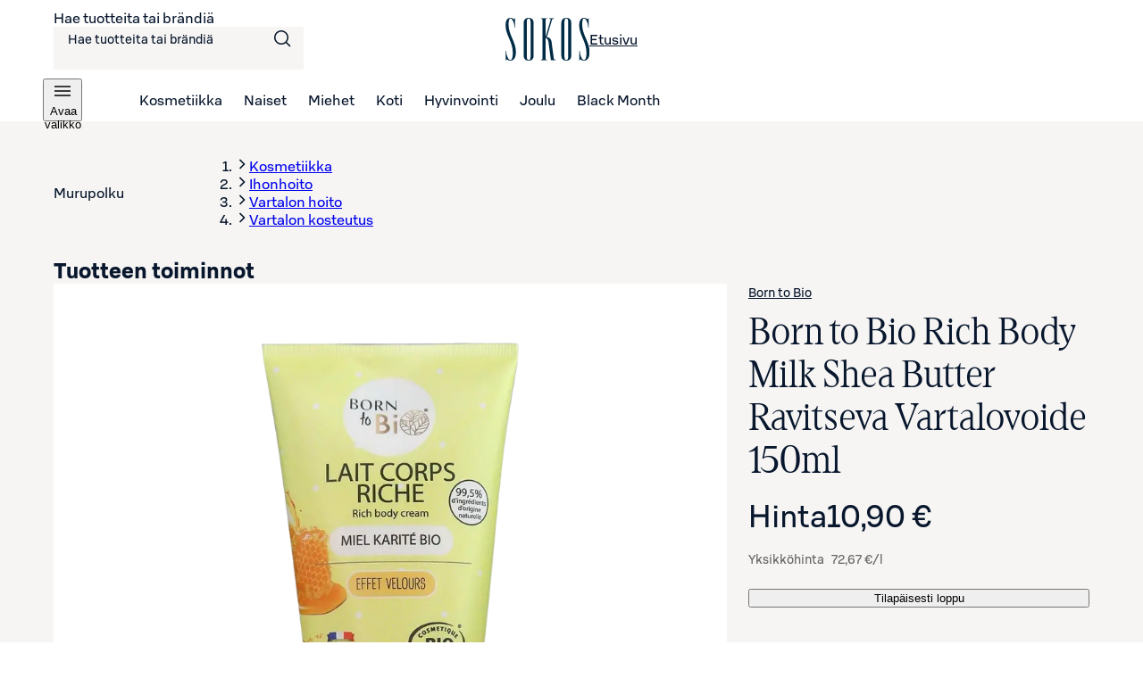

--- FILE ---
content_type: text/css;charset=UTF-8
request_url: https://www.sokos.fi/_next/static/css/10553aa8402a4e42.css
body_size: 315
content:
@font-face{src:url(/fonts/sokosDisplay/SokosDisplay-Regular.woff2);font-family:Sokos Display;font-weight:400;font-display:swap}@font-face{src:url(/fonts/sokosDisplay/SokosDisplay-Bold.woff2);font-family:Sokos Display;font-weight:700;font-display:swap}@font-face{src:url(/fonts/sokosDisplay/SokosDisplay-Italic.woff2);font-family:Sokos Display;font-style:italic;font-display:swap}@font-face{src:url(/fonts/sokosDisplay/SokosDisplay-BoldItalic.woff2);font-family:Sokos Display;font-weight:700;font-style:italic;font-display:swap}@font-face{font-family:S Bonus UX;font-weight:300;src:url(/fonts/sbonus/SBonusUX-Light.woff2) format("woff2");font-display:swap}@font-face{font-family:S Bonus UX;font-weight:400;src:url(/fonts/sbonus/SBonusUX-Regular.woff2) format("woff2");font-display:swap}@font-face{font-family:S Bonus UX;font-weight:500;src:url(/fonts/sbonus/SBonusUX-Medium.woff2) format("woff2");font-display:swap}@font-face{font-family:S Bonus UX;font-weight:700;src:url(/fonts/sbonus/SBonusUX-Bold.woff2) format("woff2");font-display:swap}.LargeIconWithText_container__jk_v2{display:flex;flex-direction:column;justify-content:center;align-items:center;text-align:center;padding:0 var(--sds-space-xxxsmall) var(--sds-space-large);font-size:var(--sds-font-size-body-small);line-height:var(--sds-font-lineheight-body-small);font-weight:var(--sds-font-weight-regular);letter-spacing:var(--sds-font-letterspacing-default);font-family:var(--sds-font-family-primary),"Roboto","Helvetica","Arial","sans-serif"}.LargeIconWithText_container__jk_v2 .LargeIconWithText_iconContainer__cjnmr span{margin-bottom:var(--sds-space-xxsmall);height:var(--sds-size-xxlarge);width:var(--sds-size-xxlarge)}.LargeIconWithText_container__jk_v2 .LargeIconWithText_iconContainer__cjnmr span svg{height:var(--sds-size-xxlarge);width:var(--sds-size-xxlarge)}.LargeIconWithText_container__jk_v2 .LargeIconWithText_text__iwSxP{max-width:150px}

--- FILE ---
content_type: text/javascript;charset=UTF-8
request_url: https://www.sokos.fi/_next/static/chunks/4927.e69ee66468647d2f.js
body_size: 2207
content:
try{let e="undefined"!=typeof window?window:"undefined"!=typeof global?global:"undefined"!=typeof globalThis?globalThis:"undefined"!=typeof self?self:{},a=(new e.Error).stack;a&&(e._sentryDebugIds=e._sentryDebugIds||{},e._sentryDebugIds[a]="05c7a5b3-9a78-4349-a1ab-ad05be989456",e._sentryDebugIdIdentifier="sentry-dbid-05c7a5b3-9a78-4349-a1ab-ad05be989456")}catch(e){}(self.webpackChunk_N_E=self.webpackChunk_N_E||[]).push([[4927],{739:(e,a,t)=>{"use strict";t.d(a,{v:()=>n});var i=t(75834);let s=(0,t(13730).F)({base:{borderRadius:"{sds.size.border.radius.circle}",display:"inline-block"},variants:{sizing:{small:{height:"{sds.size.4}",width:"{sds.size.4}"},medium:{height:"{sds.size.8}",width:"{sds.size.8}"},large:{height:"{sds.size.12}",width:"{sds.size.12}"}},status:{primary:{backgroundColor:"{sds.brand.color.element.strong.primary}"},neutral:{backgroundColor:"{sds.brand.color.element.default.neutral}"},success:{backgroundColor:"{sds.brand.color.element.success}"},info:{backgroundColor:"{sds.brand.color.element.info}"},warning:{backgroundColor:"{sds.brand.color.element.warning}"},error:{backgroundColor:"{sds.brand.color.element.error}"}}}});var l=t(72009);let r={sizing:"medium",status:"primary"},n=(0,i.forwardRef)((e,a)=>{let{sizing:t=r.sizing,status:n=r.status,className:o,...d}=e;return i.createElement("span",{className:(0,l.cx)(o,s({sizing:t,status:n})),...d,ref:a})});n.displayName="NotificationBadge"},4135:(e,a,t)=>{"use strict";t.d(a,{k:()=>r});var i=t(75834),s=t(15449);let l={size:"24"},r=(0,i.forwardRef)((e,a)=>{let{size:t=l.size,...r}=e;return"24"===t?i.createElement(s.I,{svg:i.createElement("svg",{fill:"none",xmlns:"http://www.w3.org/2000/svg",viewBox:"0 0 24 24"},i.createElement("path",{d:"M12 20.5a8.5 8.5 0 0 0 8.5-8.5H22c0 5.523-4.477 10-10 10S2 17.523 2 12 6.477 2 12 2a9.96 9.96 0 0 1 6.75 2.622V2h1.5v5.25H15v-1.5h2.76A8.5 8.5 0 1 0 12 20.5",fill:"currentColor",fillRule:"evenodd"})),height:"24",width:"24",...r,ref:a}):i.createElement(s.I,{svg:i.createElement("svg",{fill:"none",xmlns:"http://www.w3.org/2000/svg",viewBox:"0 0 16 16"},i.createElement("path",{d:"M8 13.5A5.5 5.5 0 0 0 13.5 8H15a7 7 0 1 1-2.5-5.362V1H14v4.25H9.75v-1.5h1.741A5.5 5.5 0 1 0 8 13.5",fill:"currentColor",fillRule:"evenodd"})),height:"16",width:"16",...r,ref:a})})},13809:(e,a,t)=>{"use strict";t.d(a,{V:()=>r});var i=t(75834),s=t(15449);let l={size:"24"},r=(0,i.forwardRef)((e,a)=>{let{size:t=l.size,...r}=e;return"24"===t?i.createElement(s.I,{svg:i.createElement("svg",{fill:"none",xmlns:"http://www.w3.org/2000/svg",viewBox:"0 0 24 24"},i.createElement("path",{fillRule:"evenodd",d:"m3.161 2.575 1.06-1.06 16.264 16.263-1.06 1.06-2.015-2.014C15.073 20.157 12 22.571 12 22.571S4 16.286 4 10c0-1.849.627-3.551 1.68-4.906zm3.59 3.59A6.47 6.47 0 0 0 5.5 10c0 2.575 1.683 5.362 3.644 7.672A31 31 0 0 0 12 20.6l.236-.215a31 31 0 0 0 2.62-2.713c.52-.613 1.02-1.26 1.476-1.926l-2.667-2.667a3.5 3.5 0 0 1-4.744-4.744zm3.317 3.317a2.003 2.003 0 0 0 2.45 2.45zM7.936 3.108 9.04 4.212A6.5 6.5 0 0 1 18.5 10c0 .986-.247 2.002-.66 3.01l1.137 1.14C19.6 12.812 20 11.405 20 10A8 8 0 0 0 7.936 3.108m7.51 7.509-4.063-4.063q.3-.053.617-.054a3.5 3.5 0 0 1 3.446 4.117",fill:"currentColor"})),height:"24",width:"24",...r,ref:a}):null})},26059:e=>{e.exports={storeAvailabilityButton:"ProductAvailabilityInfo_storeAvailabilityButton__Zf37h",container:"ProductAvailabilityInfo_container__ItFFE",info:"ProductAvailabilityInfo_info__y2ETZ",availability:"ProductAvailabilityInfo_availability__YDQSu",errorContainer:"ProductAvailabilityInfo_errorContainer__k1koM",storeCount:"ProductAvailabilityInfo_storeCount__tjoyh",error:"ProductAvailabilityInfo_error__PIOvG",chevron:"ProductAvailabilityInfo_chevron___P5Pu",errorIcon:"ProductAvailabilityInfo_errorIcon__Rb0HE"}},64927:(e,a,t)=>{"use strict";t.r(a),t.d(a,{default:()=>p});var i=t(26514),s=t(75834),l=t(98643),r=t(53751),n=t(49041),o=t(50666);let d=()=>{let{sendAnalyticsEvent:e}=(0,r.v)();return{sendAnalyticsStoreAvailabilityInteractionEvent:(0,s.useCallback)(a=>{var t,i;let{pagePath:s,product:l,variant:r,hasStock:d}=a;return e(o.wf.STORE_AVAILABILITY,{action:"check_store_availability",pagePath:s,item_name:null==(i=l.names)||null==(t=i[0])?void 0:t.value,item_id:r?r.sokId:l.sokId,item_brand:l.brandName,has_stock:d,...(0,n.rs)(l)})},[e])}};var c=t(739),u=t(14175),v=t(13723),b=t(4135),h=t(13809),m=t(72857),y=t(97645),f=t(26059),g=t.n(f);let _=e=>{let{availableStoresCount:a,buyableStoresCount:t,fetchingAvailability:s}=e;return s?(0,i.jsxs)("span",{className:g().info,"data-testid":"test-store-availability-loading",children:[(0,i.jsx)(y.a,{accessibleAreaTitle:"Haetaan myym\xe4l\xe4saatavuutta"}),(0,i.jsx)("span",{"aria-hidden":!0,children:"Haetaan myym\xe4l\xe4saatavuutta"})]}):null===a?(0,i.jsxs)("span",{className:g().info,children:[(0,i.jsx)(v.e,{size:"24","aria-hidden":!0}),(0,i.jsxs)("span",{className:g().errorContainer,children:[(0,i.jsx)("span",{className:g().error,"data-testid":"test-store-availability-error",children:"Virhe myym\xe4l\xe4saatavuuden tarkistamisessa."}),"Yrit\xe4 uudelleen"]}),(0,i.jsx)(b.k,{className:g().errorIcon,size:"24","aria-hidden":!0})]}):0===a||0===t?(0,i.jsxs)("span",{className:g().info,"data-testid":"test-store-availability-not-available",children:[(0,i.jsx)(h.V,{size:"24","aria-hidden":!0}),"Tuote ei saatavilla myym\xe4l\xf6ist\xe4"]}):(0,i.jsxs)("span",{className:g().info,children:[(0,i.jsx)(v.e,{size:"24","aria-hidden":!0}),(0,i.jsxs)("span",{className:g().availability,children:[(0,i.jsx)("span",{"data-testid":"test-store-availability-title",children:"Myym\xe4l\xe4saatavuus"}),(0,i.jsxs)("span",{className:g().storeCount,children:[(0,i.jsx)(c.v,{status:"success"}),(0,i.jsxs)("span",{"aria-hidden":!0,children:[t," myym\xe4l\xe4st\xe4"]}),(0,i.jsxs)(u.s,{children:[t," myym\xe4l\xe4\xe4 tarjoaa t\xe4m\xe4 tuotteen"]})]})]}),(0,i.jsx)(m.P,{className:g().chevron,size:"24","aria-hidden":!0})]})},p=e=>{var a;let{availableStores:t,showAvailabilityDrawer:s,fetchingAvailability:r,refetchAvailability:n,product:c,variant:u,hasOnlineStock:v}=e,{sendAnalyticsStoreAvailabilityInteractionEvent:b}=d(),h=(0,l.h)(),m=null!=(a=null==t?void 0:t.length)?a:null,y=(null==t?void 0:t.filter(e=>e.availableStock.quantity>0).length)||0,f=y>0||null===t&&!r;return(0,i.jsx)("button",{className:g().storeAvailabilityButton,"aria-disabled":!f,onClick:()=>{null===t&&n(),y>0&&(s(),b({pagePath:h,product:c,variant:u,hasStock:v?o.RO.Available:o.RO.InStoreOnly}))},"data-testid":"test-store-availability-button",type:"button",children:(0,i.jsx)("span",{className:g().container,"data-testid":"test-store-availability-container",children:(0,i.jsx)(_,{availableStoresCount:m,buyableStoresCount:y,fetchingAvailability:r})})})}}}]);

--- FILE ---
content_type: text/javascript;charset=UTF-8
request_url: https://www.sokos.fi/_next/static/chunks/8902-29c782ec234d95f0.js
body_size: 5300
content:
try{let e="undefined"!=typeof window?window:"undefined"!=typeof global?global:"undefined"!=typeof globalThis?globalThis:"undefined"!=typeof self?self:{},t=(new e.Error).stack;t&&(e._sentryDebugIds=e._sentryDebugIds||{},e._sentryDebugIds[t]="aa8d4f50-c39c-4d25-9b1a-89e025a14cb0",e._sentryDebugIdIdentifier="sentry-dbid-aa8d4f50-c39c-4d25-9b1a-89e025a14cb0")}catch(e){}(self.webpackChunk_N_E=self.webpackChunk_N_E||[]).push([[8902],{2760:(e,t,n)=>{var r=n(87125),a=n(18436),i=/\.|\[(?:[^[\]]*|(["'])(?:(?!\1)[^\\]|\\.)*?\1)\]/,o=/^\w*$/;e.exports=function(e,t){if(r(e))return!1;var n=typeof e;return!!("number"==n||"symbol"==n||"boolean"==n||null==e||a(e))||o.test(e)||!i.test(e)||null!=t&&e in Object(t)}},2943:(e,t,n)=>{var r=n(18436),a=1/0;e.exports=function(e){if("string"==typeof e||r(e))return e;var t=e+"";return"0"==t&&1/e==-a?"-0":t}},5189:e=>{e.exports=function(e){return function(t){return null==t?void 0:t[e]}}},5643:(e,t,n)=>{var r=n(86307),a=n(17932);e.exports=function(e,t){return null!=e&&a(e,t,r)}},9755:(e,t,n)=>{var r=n(53619),a=n(29252),i=n(44535);e.exports=r&&1/i(new r([,-0]))[1]==1/0?function(e){return new r(e)}:a},17932:(e,t,n)=>{var r=n(96773),a=n(97484),i=n(87125),o=n(36071),l=n(74040),s=n(2943);e.exports=function(e,t,n){t=r(t,e);for(var c=-1,u=t.length,f=!1;++c<u;){var p=s(t[c]);if(!(f=null!=e&&n(e,p)))break;e=e[p]}return f||++c!=u?f:!!(u=null==e?0:e.length)&&l(u)&&o(p,u)&&(i(e)||a(e))}},24771:e=>{e.exports=function(e,t){return function(n){return null!=n&&n[e]===t&&(void 0!==t||e in Object(n))}}},26920:(e,t,n)=>{var r=n(52145);function a(e,t){if("function"!=typeof e||null!=t&&"function"!=typeof t)throw TypeError("Expected a function");var n=function(){var r=arguments,a=t?t.apply(this,r):r[0],i=n.cache;if(i.has(a))return i.get(a);var o=e.apply(this,r);return n.cache=i.set(a,o)||i,o};return n.cache=new(a.Cache||r),n}a.Cache=r,e.exports=a},28041:(e,t,n)=>{var r=n(34241),a=n(81560),i=n(57350),o=n(87125),l=n(85965);e.exports=function(e){return"function"==typeof e?e:null==e?i:"object"==typeof e?o(e)?a(e[0],e[1]):r(e):l(e)}},28729:(e,t,n)=>{"use strict";n.d(t,{e:()=>x});var r={};n.r(r),n.d(r,{default:()=>v,en:()=>d,fi:()=>f,sv:()=>p});var a=n(75834);let i=(0,n(13730).F)({base:{alignItems:"center",color:"{sds.brand.color.text.default.neutral}",display:"flex",flexWrap:"wrap",width:"fit-content","& .icon-container":{alignItems:"center",color:"{sds.brand.color.element.default.neutral}",display:"flex","& .icon-component-empty":{opacity:"{sds.misc.alpha.small}"}},"& .icon-container-fraction":{alignItems:"center",display:"inline-flex",position:"relative"},"& .icon-container-primary":{color:"{sds.brand.color.element.strong.primary}"},"& .icon-container-empty-state":{color:"{sds.brand.color.element.default.neutral}"},"& .values-container":{alignItems:"center",display:"flex",fontVariantNumeric:"tabular-nums",margin:0},"& .rating-count":{alignItems:"center",display:"flex",fontVariantNumeric:"tabular-nums",margin:0},"&& .rating-count-value":{color:"{sds.brand.color.text.strong.neutral}"},"& .outline-overlay":{display:"inline-flex",overflow:"hidden"},"& .overlay, & .outline-overlay":{bottom:0,opacity:1,position:"absolute",right:0,top:0,zIndex:"{sds.zindex.base}"},"& .icon-container-list":{display:"flex",position:"relative","& .outline-overlay .icon-component-empty":{opacity:1}}},variants:{sizing:{xsmall:{gap:"{sds.space.8}","& .icon-container":{gap:"{sds.space.2}","& .icon-component svg":{height:"{sds.size.16}",width:"{sds.size.16}"}}},small:{gap:"{sds.space.8}","& .icon-container":{gap:"{sds.space.2}","& .icon-component svg":{height:"{sds.size.20}",width:"{sds.size.20}"}}},medium:{gap:"{sds.space.12}","& .icon-container":{gap:"{sds.space.2}","& .icon-component svg":{height:"{sds.size.24}",width:"{sds.size.24}"}}},large:{gap:"{sds.space.12}","& .icon-container":{gap:"{sds.space.4}","& .icon-component svg":{height:"{sds.size.28}",width:"{sds.size.28}"}}},xlarge:{gap:"{sds.space.12}","& .icon-container":{gap:"{sds.space.4}","& .icon-component svg":{height:"{sds.size.32}",width:"{sds.size.32}"}}}}}});var o=n(14175),l=n(30695),s=n(33795),c=n(72445),u=n(93611),f={rating_display_value_description:"arvosana",rating_display_count_description_sg:"arvio",rating_display_count_description_pl:"arviota"},p={rating_display_value_description:"betyg",rating_display_count_description_sg:"recension",rating_display_count_description_pl:"recensioner"},d={rating_display_value_description:"rating",rating_display_count_description_sg:"review",rating_display_count_description_pl:"reviews"},v={fi:f,sv:p,en:d},g=n(72009);let m={averageValue:0,totalValue:5,hideTotalValue:!1,count:0,color:"primary",sizing:"xsmall",variant:"filled",valueDescription:"",countDescriptions:void 0,allowFraction:!1},h=e=>{let{isFull:t,variant:n,percentage:r}=e,i="filled"===n||t?l.J:s.f;return a.createElement(i,{className:"icon-component ".concat("filled"!==n||t?"":"icon-component-empty"),style:r?{opacity:1,mask:"linear-gradient(to right, var(--sds-brand-color-element-strong-primary) ".concat(r,"%, transparent ").concat(r,"%)")}:{}})},w=e=>{let{totalValue:t,roundedValue:n,variant:r,allowFraction:i,isEmpty:o,averageValue:l}=e,s=e=>l>=e+1?1:l>e?l-e:0;return Array.from({length:t},(e,t)=>{let l=!o&&t+1<=n,c=100*s(t);return i?a.createElement("div",{key:"rating-icon-container-".concat(t),className:"icon-container-list"},a.createElement(h,{variant:r,isFull:"outlined"===r&&c>0&&c<100||l,allowFraction:i,percentage:c>0&&c<100?c:0}),c>0&&c<100&&a.createElement("div",{className:"outlined"===r?"outline-overlay icon-container-fraction":"overlay"},a.createElement(h,{variant:r,isFull:!1,allowFraction:!1}))):a.createElement(h,{key:"rating-icon-".concat(t),variant:r,isFull:l,allowFraction:i})})},y=e=>{let{hide:t=!1,sizing:n,children:r,...i}=e,l=t?o.s:c.E;return a.createElement(l,{sizing:"xlarge"===n?"small":n,variant:"xlarge"===n?"heading":"body",...i},r)};y.displayName="TextContainer";let x=(0,a.forwardRef)((e,t)=>{let{averageValue:n=m.averageValue,totalValue:l=m.totalValue,hideTotalValue:s=m.hideTotalValue,count:c=m.count,className:f,color:p=m.color,sizing:d=m.sizing,variant:v=m.variant,valueDescription:h=m.valueDescription,countDescriptions:x=m.countDescriptions,allowFraction:_=m.allowFraction,...b}=e,E=Math.round(n),D=n.toLocaleString("fi-FI"),z=n?"primary"===p?"icon-container-primary":"":"primary"===p&&"filled"===v?"icon-container-primary":"icon-container-empty-state",A=(0,u.c)(r),I=1===c?(null==x?void 0:x.sg)||A("rating_display_count_description_sg"):(null==x?void 0:x.pl)||A("rating_display_count_description_pl");return a.createElement("div",{className:(0,g.cx)(f,i({sizing:d})),ref:t,...b,role:"text"},a.createElement("div",{"aria-hidden":!0,className:"icon-container ".concat(z," ").concat(_?"icon-container-fraction":"")},a.createElement(w,{totalValue:l,roundedValue:E,variant:v,allowFraction:_,isEmpty:!1,averageValue:n})),!!n&&a.createElement("p",{className:"values-container"},a.createElement(o.s,null,h||A("rating_display_value_description")),a.createElement(y,{sizing:d,weight:"medium"},D),a.createElement(y,{hide:"outlined"===v&&s,sizing:d,weight:"medium"},"/".concat(l))),(!!c||!n)&&a.createElement("span",{className:"rating-count"},a.createElement(y,{className:"rating-count-value",sizing:d},"(".concat(Number(c),")")),a.createElement(o.s,null,I)))});x.displayName="RatingDisplay"},29252:e=>{e.exports=function(){}},29354:(e,t,n)=>{var r=n(26920);e.exports=function(e){var t=r(e,function(e){return 500===n.size&&n.clear(),e}),n=t.cache;return t}},30695:(e,t,n)=>{"use strict";n.d(t,{J:()=>o});var r=n(75834),a=n(15449);let i={size:"24"},o=(0,r.forwardRef)((e,t)=>{let{size:n=i.size,...o}=e;return"24"===n?r.createElement(a.I,{svg:r.createElement("svg",{fill:"none",xmlns:"http://www.w3.org/2000/svg",viewBox:"0 0 24 24"},r.createElement("path",{d:"m12 1.5 3.233 6.55L22.46 9.1l-5.23 5.1 1.234 7.2L12 18l-6.466 3.4 1.235-7.2-5.23-5.1 7.228-1.05z",fill:"currentColor",fillRule:"evenodd"})),height:"24",width:"24",...o,ref:t}):r.createElement(a.I,{svg:r.createElement("svg",{fill:"none",xmlns:"http://www.w3.org/2000/svg",viewBox:"0 0 16 16"},r.createElement("path",{d:"m8 1.25 2.13 4.317 4.765.693-3.447 3.36.813 4.745L8 12.125l-4.261 2.24.813-4.745-3.447-3.36 4.764-.693z",fill:"currentColor",fillRule:"evenodd"})),height:"16",width:"16",...o,ref:t})})},33795:(e,t,n)=>{"use strict";n.d(t,{f:()=>o});var r=n(75834),a=n(15449);let i={size:"24"},o=(0,r.forwardRef)((e,t)=>{let{size:n=i.size,...o}=e;return"24"===n?r.createElement(a.I,{svg:r.createElement("svg",{fill:"none",xmlns:"http://www.w3.org/2000/svg",viewBox:"0 0 24 24"},r.createElement("path",{fillRule:"evenodd",d:"M15.233 8.05 12 1.5 8.767 8.05 1.538 9.1l5.23 5.1-1.234 7.2L12 18l6.465 3.4-1.235-7.2 5.231-5.1zm4.005 2.098-5.002-.727L12 4.89 9.763 9.421l-5.001.727 3.619 3.528-.855 4.981L12 16.305l4.473 2.352-.854-4.981z",fill:"currentColor"})),height:"24",width:"24",...o,ref:t}):r.createElement(a.I,{svg:r.createElement("svg",{fill:"none",xmlns:"http://www.w3.org/2000/svg",viewBox:"0 0 16 16"},r.createElement("path",{fillRule:"evenodd",d:"M10.13 5.567 8 1.25 5.87 5.567l-4.765.693 3.447 3.36-.813 4.745L8 12.125l4.262 2.24-.814-4.745 3.447-3.36zm1.542 1.74-2.537-.369L8 4.64l-1.135 2.3-2.537.368 1.836 1.79-.433 2.526L8 10.43l2.27 1.193-.434-2.526z",fill:"currentColor"})),height:"16",width:"16",...o,ref:t})})},34241:(e,t,n)=>{var r=n(90637),a=n(42992),i=n(24771);e.exports=function(e){var t=a(e);return 1==t.length&&t[0][2]?i(t[0][0],t[0][1]):function(n){return n===e||r(n,e,t)}}},35717:(e,t,n)=>{var r=n(50713),a=n(72237),i=n(44093);e.exports=function(e,t,n){return t==t?i(e,t,n):r(e,a,n)}},42992:(e,t,n)=>{var r=n(58804),a=n(15476);e.exports=function(e){for(var t=a(e),n=t.length;n--;){var i=t[n],o=e[i];t[n]=[i,o,r(o)]}return t}},44093:e=>{e.exports=function(e,t,n){for(var r=n-1,a=e.length;++r<a;)if(e[r]===t)return r;return -1}},47417:(e,t,n)=>{var r=n(39219),a=n(69383),i=n(52171),o=n(84839),l=n(9755),s=n(44535);e.exports=function(e,t,n){var c=-1,u=a,f=e.length,p=!0,d=[],v=d;if(n)p=!1,u=i;else if(f>=200){var g=t?null:l(e);if(g)return s(g);p=!1,u=o,v=new r}else v=t?[]:d;e:for(;++c<f;){var m=e[c],h=t?t(m):m;if(m=n||0!==m?m:0,p&&h==h){for(var w=v.length;w--;)if(v[w]===h)continue e;t&&v.push(h),d.push(m)}else u(v,h,n)||(v!==d&&v.push(h),d.push(m))}return d}},50713:e=>{e.exports=function(e,t,n,r){for(var a=e.length,i=n+(r?1:-1);r?i--:++i<a;)if(t(e[i],i,e))return i;return -1}},52171:e=>{e.exports=function(e,t,n){for(var r=-1,a=null==e?0:e.length;++r<a;)if(n(t,e[r]))return!0;return!1}},52821:(e,t,n)=>{"use strict";n.d(t,{A:()=>p});var r=n(89077),a=n(17057),i=n(82271),o=n(38384),l=n(41431),s=n(94024),c=n(54049),u=n(30931),f=n(4068);function p(e,t){return(0,f.A)(1,arguments),function(e,t,n){(0,f.A)(2,arguments);var p,d,v,g,m,h=(0,r.q)(),w=null!=(p=null!=(d=null==n?void 0:n.locale)?d:h.locale)?p:l.A;if(!w.formatDistance)throw RangeError("locale must contain formatDistance property");var y=(0,a.A)(e,t);if(isNaN(y))throw RangeError("Invalid time value");var x=(0,c.A)((0,c.A)({},n),{addSuffix:!!(null==n?void 0:n.addSuffix),comparison:y});y>0?(v=(0,s.A)(t),g=(0,s.A)(e)):(v=(0,s.A)(e),g=(0,s.A)(t));var _=(0,o.A)(g,v),b=Math.round((_-((0,u.A)(g)-(0,u.A)(v))/1e3)/60);if(b<2)if(null!=n&&n.includeSeconds)if(_<5)return w.formatDistance("lessThanXSeconds",5,x);else if(_<10)return w.formatDistance("lessThanXSeconds",10,x);else if(_<20)return w.formatDistance("lessThanXSeconds",20,x);else if(_<40)return w.formatDistance("halfAMinute",0,x);else if(_<60)return w.formatDistance("lessThanXMinutes",1,x);else return w.formatDistance("xMinutes",1,x);else if(0===b)return w.formatDistance("lessThanXMinutes",1,x);else return w.formatDistance("xMinutes",b,x);if(b<45)return w.formatDistance("xMinutes",b,x);if(b<90)return w.formatDistance("aboutXHours",1,x);if(b<1440){var E=Math.round(b/60);return w.formatDistance("aboutXHours",E,x)}if(b<2520)return w.formatDistance("xDays",1,x);else if(b<43200){var D=Math.round(b/1440);return w.formatDistance("xDays",D,x)}else if(b<86400)return m=Math.round(b/43200),w.formatDistance("aboutXMonths",m,x);if((m=(0,i.A)(g,v))<12){var z=Math.round(b/43200);return w.formatDistance("xMonths",z,x)}var A=m%12,I=Math.floor(m/12);return A<3?w.formatDistance("aboutXYears",I,x):A<9?w.formatDistance("overXYears",I,x):w.formatDistance("almostXYears",I+1,x)}(e,Date.now(),t)}},54049:(e,t,n)=>{"use strict";function r(e,t){if(null==e)throw TypeError("assign requires that input parameter not be null or undefined");for(var n in t)Object.prototype.hasOwnProperty.call(t,n)&&(e[n]=t[n]);return e}n.d(t,{A:()=>r})},54320:(e,t,n)=>{var r=n(88837),a=n(62016),i=n(87125),o=n(18436),l=1/0,s=r?r.prototype:void 0,c=s?s.toString:void 0;e.exports=function e(t){if("string"==typeof t)return t;if(i(t))return a(t,e)+"";if(o(t))return c?c.call(t):"";var n=t+"";return"0"==n&&1/t==-l?"-0":n}},57350:e=>{e.exports=function(e){return e}},57757:(e,t,n)=>{"use strict";n.d(t,{A:()=>s});var r=n(75834),a=n(42816),i=function(e){var t=window.history,n=t[e];t[e]=function(t){var r=n.apply(this,arguments),a=new Event(e.toLowerCase());return a.state=t,window.dispatchEvent(a),r}};a.Bd&&(i("pushState"),i("replaceState"));var o=function(e){var t=window.history,n=t.state,r=t.length,a=window.location;return{trigger:e,state:n,length:r,hash:a.hash,host:a.host,hostname:a.hostname,href:a.href,origin:a.origin,pathname:a.pathname,port:a.port,protocol:a.protocol,search:a.search}},l="function"==typeof Event;let s=a.Bd&&l?function(){var e=(0,r.useState)(o("load")),t=e[0],n=e[1];return(0,r.useEffect)(function(){var e=function(){return n(o("popstate"))},t=function(){return n(o("pushstate"))},r=function(){return n(o("replacestate"))};return(0,a.on)(window,"popstate",e),(0,a.on)(window,"pushstate",t),(0,a.on)(window,"replacestate",r),function(){(0,a.AU)(window,"popstate",e),(0,a.AU)(window,"pushstate",t),(0,a.AU)(window,"replacestate",r)}},[]),t}:function(){return{trigger:"load",length:1}}},58804:(e,t,n)=>{var r=n(66251);e.exports=function(e){return e==e&&!r(e)}},62016:e=>{e.exports=function(e,t){for(var n=-1,r=null==e?0:e.length,a=Array(r);++n<r;)a[n]=t(e[n],n,e);return a}},66028:(e,t,n)=>{var r=n(28041),a=n(47417);e.exports=function(e,t){return e&&e.length?a(e,r(t,2)):[]}},66632:(e,t,n)=>{var r=n(54320);e.exports=function(e){return null==e?"":r(e)}},69383:(e,t,n)=>{var r=n(35717);e.exports=function(e,t){return!!(null==e?0:e.length)&&r(e,t,0)>-1}},72237:e=>{e.exports=function(e){return e!=e}},73940:(e,t,n)=>{var r=n(89436);e.exports=function(e,t,n){var a=null==e?void 0:r(e,t);return void 0===a?n:a}},81560:(e,t,n)=>{var r=n(13256),a=n(73940),i=n(5643),o=n(2760),l=n(58804),s=n(24771),c=n(2943);e.exports=function(e,t){return o(e)&&l(t)?s(c(e),t):function(n){var o=a(n,e);return void 0===o&&o===t?i(n,e):r(t,o,3)}}},85965:(e,t,n)=>{var r=n(5189),a=n(90199),i=n(2760),o=n(2943);e.exports=function(e){return i(e)?r(o(e)):a(e)}},86307:e=>{e.exports=function(e,t){return null!=e&&t in Object(e)}},89436:(e,t,n)=>{var r=n(96773),a=n(2943);e.exports=function(e,t){t=r(t,e);for(var n=0,i=t.length;null!=e&&n<i;)e=e[a(t[n++])];return n&&n==i?e:void 0}},90199:(e,t,n)=>{var r=n(89436);e.exports=function(e){return function(t){return r(t,e)}}},90637:(e,t,n)=>{var r=n(98719),a=n(13256);e.exports=function(e,t,n,i){var o=n.length,l=o,s=!i;if(null==e)return!l;for(e=Object(e);o--;){var c=n[o];if(s&&c[2]?c[1]!==e[c[0]]:!(c[0]in e))return!1}for(;++o<l;){var u=(c=n[o])[0],f=e[u],p=c[1];if(s&&c[2]){if(void 0===f&&!(u in e))return!1}else{var d=new r;if(i)var v=i(f,p,u,e,t,d);if(!(void 0===v?a(p,f,3,i,d):v))return!1}}return!0}},90638:(e,t,n)=>{var r=n(29354),a=/[^.[\]]+|\[(?:(-?\d+(?:\.\d+)?)|(["'])((?:(?!\2)[^\\]|\\.)*?)\2)\]|(?=(?:\.|\[\])(?:\.|\[\]|$))/g,i=/\\(\\)?/g;e.exports=r(function(e){var t=[];return 46===e.charCodeAt(0)&&t.push(""),e.replace(a,function(e,n,r,a){t.push(r?a.replace(i,"$1"):n||e)}),t})},96773:(e,t,n)=>{var r=n(87125),a=n(2760),i=n(90638),o=n(66632);e.exports=function(e,t){return r(e)?e:a(e,t)?[e]:i(o(e))}}}]);

--- FILE ---
content_type: text/javascript;charset=UTF-8
request_url: https://www.sokos.fi/_next/static/chunks/5156-5c8b5dfff3dd5ce2.js
body_size: 4372
content:
try{let e="undefined"!=typeof window?window:"undefined"!=typeof global?global:"undefined"!=typeof globalThis?globalThis:"undefined"!=typeof self?self:{},t=(new e.Error).stack;t&&(e._sentryDebugIds=e._sentryDebugIds||{},e._sentryDebugIds[t]="c9dc884d-f728-424c-841d-a9df1ff9c07f",e._sentryDebugIdIdentifier="sentry-dbid-c9dc884d-f728-424c-841d-a9df1ff9c07f")}catch(e){}(self.webpackChunk_N_E=self.webpackChunk_N_E||[]).push([[767,5156],{11187:e=>{e.exports={scrollingIndicators:"scrollingIndicators_scrollingIndicators__EpZzG",scrollButton:"scrollingIndicators_scrollButton__kORSs",prevButton:"scrollingIndicators_prevButton___vucR",nextButton:"scrollingIndicators_nextButton__R6qR3",hidden:"scrollingIndicators_hidden__UiCHd"}},15133:e=>{e.exports={container:"ProductCarousel_container__sRuGF",loadingIndicator:"ProductCarousel_loadingIndicator__5SP38",snapEnabled:"ProductCarousel_snapEnabled__Wf5fb",carouselContent:"ProductCarousel_carouselContent__Y6Jl_",carouselItem:"ProductCarousel_carouselItem__cvYkz",productCard:"ProductCarousel_productCard__8YJNa"}},21650:(e,t,r)=>{"use strict";r.d(t,{G:()=>u});var n=r(95778),a=r(75834),l=r(79422);let o=async e=>{let{retailApiVisitorId:t,eventType:r,productId:n,productDetails:a,attributionToken:o,authToken:s,filters:i}=e;return l.bE("/v1/retail/recommendations",{retailApiVisitorId:t,productId:n,productDetails:a,attributionToken:o,eventType:r,filters:i},{authToken:s})};var s=r(24001),i=r(32297),c=r(24752),d=r(47611);let u=e=>{let{eventType:t,productId:r,productDetails:l,attributionToken:u,filters:m}=e,{usercentricsIds:f}=(0,s.WE)(),{getConsentPersistedId:_,hasConsent:h}=(0,d.k)({usercentricsId:f.retailApi,cookieName:"retailApiVisitorId"}),p=_(),{authToken:g}=(0,a.useContext)(i.IC);return(0,n.I)({queryKey:["useRecommendations",r,t,l,h,m],queryFn:async()=>{let e;if(null===h)return[];try{e=await o({retailApiVisitorId:p,productId:r,productDetails:l,attributionToken:u,eventType:t,authToken:g,filters:m})}catch(t){c.vF.warn("Error while fetching recommendations:",t),e={productRecommendations:[]}}return e.productRecommendations}})}},23665:(e,t,r)=>{"use strict";r.d(t,{r:()=>c});var n=r(63488),a=r.n(n),l=r(26332),o=r.n(l),s=r(75834),i=r(85718);let c=function(e){let t=arguments.length>1&&void 0!==arguments[1]?arguments[1]:0,[r,n]=(0,s.useState)({left:!1,right:!1}),l=o()(()=>{let r=e.current;if(r){let{clientWidth:e,offsetWidth:l,scrollWidth:o,scrollLeft:s}=r;e+t===o?n(e=>e.left||e.right?{left:!1,right:!1}:e):n(e=>{let r={left:s>0,right:Math.ceil(l+s)+t<o};return a()(r,e)?e:r})}},200);return(0,s.useEffect)(()=>{l()},[l]),(0,i.A)("scroll",()=>{l()},e.current),(0,i.A)("resize",()=>{l()}),{scrollable:r,scrollLeft:()=>{e.current&&e.current.scrollTo({left:e.current.scrollLeft-document.body.clientWidth/2,behavior:"smooth"})},scrollRight:()=>{e.current&&e.current.scrollTo({left:e.current.scrollLeft+document.body.clientWidth/2,behavior:"smooth"})}}}},45456:(e,t,r)=>{"use strict";r.d(t,{q:()=>k});var n=r(26514),a=r(69001),l=r.n(a),o=r(75834),s=r(97645),i=r(96334),c=r(68767),d=r(46709),u=r(26739),m=r(23665),f=r(11187),_=r.n(f);let h=e=>{let{scrollContainerRef:t,onArrowButtonClick:r}=e,{scrollable:a,scrollRight:o,scrollLeft:s}=(0,m.r)(t);return t?(0,n.jsxs)("div",{className:_().scrollingIndicators,children:[a.left&&(0,n.jsx)(u.K,{icon:(0,n.jsx)(c.A,{}),className:l()(_().scrollButton,_().prevButton),sizing:"small",rounding:"sharp",variant:"filled",accessibleText:"Edellinen",onClick:e=>{e.preventDefault(),e.stopPropagation(),s(),r&&r("back arrow")},tabIndex:-1,"aria-hidden":"true",inert:!0}),a.right&&(0,n.jsx)(u.K,{icon:(0,n.jsx)(d.D,{}),className:l()(_().scrollButton,_().nextButton),sizing:"small",rounding:"sharp",variant:"filled",accessibleText:"Seuraava",onClick:e=>{e.preventDefault(),e.stopPropagation(),o(),r&&r("forward arrow")},tabIndex:-1,"aria-hidden":"true",inert:!0})]}):null};var p=r(66878),g=r(98643),v=r(32297),b=r(32742),x=r(77974),j=r(70770),C=r(1213),I=r(6461),y=r(15133),N=r.n(y);let k=e=>{let{products:t,analyticsPathLabel:r,preloadSize:a=0,attributionToken:c,retailApiExperimentId:d,trackImpressions:u=!1,className:m,isLoading:f=!1,emptyCardsCount:_}=e,{setProductReferralSource:y}=(0,o.useContext)(v.IC),{sendAnalyticsProductListViewEvent:k}=(0,C.m)(),{sendAnalyticsProductListClickEvent:w}=(0,j.p)(),{sendAnalyticsProductCarouselInteractionEvent:T}=(0,x.t)(),E=(0,o.useRef)(null),R=(0,p.WL)(),A=(0,g.h)(),L=(0,o.useCallback)((e,t,r)=>{R&&(y(R),w({product:e,productListName:R,categoryPath:r,index:t}))},[R,y,w]),D=(0,o.useCallback)(()=>{u&&t&&k({products:t,productListName:R,categoryPath:r})},[R,u,t,k,r]),P=(0,o.useCallback)(e=>{y(R),T({carouselName:R,carouselElement:e,pagePath:A})},[R,y,T,A]),B=(0,I.x)(D,R),S=(0,o.useCallback)(e=>{B.current=e},[B]);return(0,n.jsxs)("div",{className:l()(N().container,m),ref:S,"data-testid":"product-carousel",children:[(0,n.jsx)(s.a,{tagName:"ul",role:"list",className:l()(N().carouselContent,(null==t?void 0:t.length)?N().snapEnabled:""),contentRef:E,accessibleAreaTitle:"Tuotteet",isLoading:f,indicatorClassName:N().loadingIndicator,children:(null==t?void 0:t.length)?t.map((e,t)=>(0,n.jsx)("li",{className:N().carouselItem,children:(0,n.jsx)(i.A,{className:N().productCard,index:t,product:e,isPriority:t<a,clickHandler:()=>L(e,t,r),href:(0,b.A)(e,{attributionToken:c,retailApiExperimentId:d})})},t)):f&&_?[...Array(_).keys()].map((e,t)=>(0,n.jsx)("li",{className:N().carouselItem,children:(0,n.jsx)(i.A,{isLoading:!0},e)},t)):null}),(0,n.jsx)(h,{scrollContainerRef:E,onArrowButtonClick:P})]})}},50767:(e,t,r)=>{"use strict";r.r(t),r.d(t,{Drawer:()=>b});var n=r(26514),a=r(60873),l=r(14175),o=r(44399),s=r(41651),i=r(69001),c=r.n(i),d=r(75834),u=r(60851),m=r(26739),f=r(57595),_=r.n(f),h=r(9847),p=r(28978);let g=e=>e instanceof HTMLElement||e instanceof SVGElement,v=e=>{let{children:t,onClose:r,heading:i,label:f,fullBodyWidth:h=!1,openTriggerRef:v,...b}=e,x=(0,s.U)(),[j,C]=(0,d.useState)(!1),I=(0,d.useRef)(null),y=(0,d.useRef)(g(document.activeElement)?document.activeElement:null),N=(0,d.useRef)(null),k=document.getElementById("drawer-root"),w=(e,t)=>{var r;e.preventDefault();let n=null==N||null==(r=N.current)?void 0:r.querySelectorAll('button, [href], input, select, textarea, [tabindex]:not([tabindex="-1"])'),a=t?null==n?void 0:n[0]:null==n?void 0:n[n.length-1];g(a)?a.focus():g(e.relatedTarget)&&e.relatedTarget.focus()},T=e=>{e.stopPropagation(),C(!0)};return(0,d.useEffect)(()=>{if(x)return;let e=null==k?void 0:k.parentNode;return e&&e.childNodes.forEach(e=>{e instanceof HTMLElement&&e!==k&&e.setAttribute("inert","")}),window.requestAnimationFrame(()=>{var e;null==(e=I.current)||e.focus()}),()=>{e&&e.childNodes.forEach(e=>{e instanceof HTMLElement&&e!==k&&e.removeAttribute("inert")})}},[k,x]),(0,d.useEffect)(()=>()=>{var e,t;y.current?null==y||null==(e=y.current)||e.focus():null==v||null==(t=v.current)||t.focus()},[]),(0,u.createPortal)((0,n.jsxs)(n.Fragment,{children:[(0,n.jsx)(p.$,{locked:!0}),(0,n.jsxs)("div",{onClick:T,className:c()(_().backdrop),...b,children:[(0,n.jsx)("div",{tabIndex:0,className:_().focusTrap,onFocus:e=>e.preventDefault(),onFocusCapture:e=>w(e,!1)}),(0,n.jsxs)("div",{onClick:e=>{e.stopPropagation()},onKeyDown:e=>{"Escape"===e.key&&T(e)},className:c()(_().dialog,{[_().hide]:j,[_().fullWidth]:h}),onAnimationEnd:e=>{e.animationName.startsWith("drawer_rollout")&&(C(!1),(0,u.flushSync)(()=>r()))},role:"dialog","aria-labelledby":"dialog-label","aria-modal":!0,ref:N,children:[(0,n.jsx)(m.K,{"data-testid":"test-close-drawer",className:_().close,onClick:T,ref:I,icon:(0,n.jsx)(o.o,{}),accessibleText:"Sulje"}),(0,n.jsxs)("div",{id:"dialog-label",children:[i&&(0,n.jsx)(a.D,{tagName:"h3",className:_().heading,children:i}),f&&(0,n.jsx)(l.s,{children:f})]}),t]}),(0,n.jsx)("div",{tabIndex:0,className:_().focusTrap,onFocus:e=>e.preventDefault(),onFocusCapture:e=>w(e,!0)})]})]}),k)},b=e=>{let{visible:t=!1,...r}=e;return(0,n.jsx)(h.A,{children:t&&(0,n.jsx)(v,{...r})})}},50791:(e,t,r)=>{"use strict";r.d(t,{b:()=>p});var n=r(26514),a=r(69001),l=r.n(a),o=r(63488),s=r.n(o),i=r(75834),c=r(66878),d=r(1213);let u=e=>{let{products:t,categoryPath:r}=e,n=(0,c.WL)(),{sendAnalyticsProductListViewEvent:a}=(0,d.m)(),l=(0,i.useRef)(!1),o=(0,i.useRef)(void 0);return(0,i.useEffect)(()=>{void 0!==t&&(s()(o.current,t)||(o.current=t,l.current=!1),!l.current&&t.length>0&&n&&a({products:t,productListName:n,categoryPath:r})&&(l.current=!0))},[r,t,n,a]),null};var m=r(24178),f=r(45456),_=r(69658),h=r.n(_);let p=e=>{let{productRecommendations:t,title:r,isLoading:a=!1,className:o,testId:s,retailApiExperimentId:i,headingTagName:d="h3"}=e;return a||t&&(null==t?void 0:t.length)!==0?(0,n.jsxs)(c.g_,{values:["content type: productCarousel","name: ".concat(r),"recommendation-".concat(i)],children:[(0,n.jsx)(u,{products:t}),(0,n.jsxs)("div",{className:l()(h().recommendations,o),"data-testid":"test-recommendations".concat(s?"-".concat(s):""),children:[(0,n.jsx)(m.$,{tagName:d,className:h().recommendationsTitle,children:r}),(0,n.jsx)(m.$,{fullWidth:!0,children:(0,n.jsx)(f.q,{products:t,className:h().recommendationsGrid,retailApiExperimentId:i,isLoading:a,emptyCardsCount:4})}),(0,n.jsx)(m.$,{tagName:"p",className:h().disclaimer,children:"Tuotesuosittelut voivat n\xe4ky\xe4 sinulle kohdennetusti"})]})]}):null}},57595:e=>{e.exports={backdrop:"drawer_backdrop__r5g9Q",dialog:"drawer_dialog__h7rpH","rollin-mobile":"drawer_rollin-mobile__ZsS_k",rollin:"drawer_rollin__ARrGT",close:"drawer_close__U2kIf",heading:"drawer_heading__nSl4i",fullWidth:"drawer_fullWidth__Z6BGF",hide:"drawer_hide__8sj0r","rollout-mobile":"drawer_rollout-mobile__87Sbj",rollout:"drawer_rollout__LEhTd",focusTrap:"drawer_focusTrap__xj2mQ"}},64280:(e,t,r)=>{"use strict";r.d(t,{A:()=>g});var n=r(26514),a=r(4281),l=r(7736),o=r(69001),s=r.n(o),i=r(75834),c=r(50767),d=r(97645),u=r(90576),m=r(76188),f=r(86287),_=r(88656),h=r.n(_);let p=e=>{var t;let{primaryButtonProps:r,secondaryButtonProps:l,isLoading:o}=e;return(0,n.jsxs)("div",{className:h().modalFooter,children:[l&&(0,n.jsx)(a.$n,{color:"primary",variant:null!=(t=null==l?void 0:l.variant)?t:"tonal",sizing:"small",disabled:o,...l}),r&&(0,n.jsx)(a.$n,{color:"primary",variant:"filled",sizing:"small",disabled:o,...r})]})},g=e=>{let{header:t,primaryButtonProps:r,secondaryButtonProps:a,isLoading:o=!1,drawerOnMobile:_=!1,children:g,open:v,onClose:b,role:x="alertdialog",accessibleLabel:j,announceContent:C=!0,...I}=e,y=(0,f.A)(m.n.tablet),{isDMARendered:N}=(0,i.useContext)(u.e);return N?null:y&&_&&b?(0,n.jsx)(c.Drawer,{visible:v,onClose:b,heading:t||j,...I,children:(0,n.jsxs)(d.a,{isLoading:o,accessibleAreaTitle:null!=j?j:"",className:s()(h().drawerContent,{[h().withHeader]:!!t}),children:[g,(r||a)&&(0,n.jsx)(p,{primaryButtonProps:r,secondaryButtonProps:a,isLoading:o})]})}):(0,n.jsx)(l.a,{blanketProps:{className:h().modalBlanket},header:(0,n.jsx)("h2",{className:h().modalHeader,children:t}),sizing:"large",closeButton:!1,role:x,announceContent:C,open:v,footer:r||a?(0,n.jsx)(p,{primaryButtonProps:r,secondaryButtonProps:a,isLoading:o}):void 0,onClose:b,...I,children:(0,n.jsx)(d.a,{isLoading:o,accessibleAreaTitle:null!=j?j:"",area:"layout",children:g})})}},69658:e=>{e.exports={recommendations:"Recommendations_recommendations__11FPc",recommendationsTitle:"Recommendations_recommendationsTitle__ShbgE",recommendationsGrid:"Recommendations_recommendationsGrid__3uW_n",disclaimer:"Recommendations_disclaimer__D410G"}},73069:(e,t,r)=>{"use strict";r.d(t,{O:()=>a});var n=r(73435);let a=e=>e&&!n.r.includes(e)},77974:(e,t,r)=>{"use strict";r.d(t,{t:()=>o});var n=r(75834),a=r(53751),l=r(50666);let o=()=>{let{sendAnalyticsEvent:e}=(0,a.v)();return{sendAnalyticsProductCarouselInteractionEvent:(0,n.useCallback)(t=>{let{carouselName:r,carouselElement:n,pagePath:a}=t;return e(l.wf.PRODUCT_CAROUSEL_INTERACTION,{carouselName:r,carouselElement:n,pagePath:a})},[e])}}},78791:(e,t,r)=>{"use strict";r.d(t,{JY:()=>s,LL:()=>i,Qq:()=>o,cv:()=>a,jL:()=>l,je:()=>n});let n=new Map([["Armani",5],["Biotherm",5],["Cacharel",5],["Diesel",5],["DIOR",3],["Dolce & Gabbana",5],["Emporio",5],["IT Cosmetics",5],["Lanc\xf4me",5],["Maison Margiela",5],["Prada",5],["Ralph Lauren",5],["Urban Decay",5],["Valentino",5],["Viktor & Rolf",5],["Yves Saint Laurent",5]]),a=["DIOR","Dolce & Gabbana"],l=["DIOR"],o=["dior"],s=["dior"],i={dior:"/images/brands/dior.svg"}}}]);

--- FILE ---
content_type: text/javascript;charset=UTF-8
request_url: https://www.sokos.fi/_next/static/chunks/4351-28fc2aa413438d4c.js
body_size: 1521
content:
try{let e="undefined"!=typeof window?window:"undefined"!=typeof global?global:"undefined"!=typeof globalThis?globalThis:"undefined"!=typeof self?self:{},t=(new e.Error).stack;t&&(e._sentryDebugIds=e._sentryDebugIds||{},e._sentryDebugIds[t]="11a8d7d6-de01-42ef-bfad-e3500c6f343c",e._sentryDebugIdIdentifier="sentry-dbid-11a8d7d6-de01-42ef-bfad-e3500c6f343c")}catch(e){}"use strict";(self.webpackChunk_N_E=self.webpackChunk_N_E||[]).push([[4351],{17057:(e,t,r)=>{r.d(t,{A:()=>u});var n=r(94024),a=r(4068);function u(e,t){(0,a.A)(2,arguments);var r=(0,n.A)(e),u=(0,n.A)(t),o=r.getTime()-u.getTime();return o<0?-1:o>0?1:o}},26766:(e,t,r)=>{r.d(t,{A:()=>u});var n=r(94024),a=r(4068);function u(e,t){(0,a.A)(2,arguments);var r=(0,n.A)(e),u=(0,n.A)(t);return r.getTime()<u.getTime()}},38384:(e,t,r)=>{r.d(t,{A:()=>o});var n=r(65831),a=r(4068),u=r(56576);function o(e,t,r){(0,a.A)(2,arguments);var o=(0,n.A)(e,t)/1e3;return(0,u.u)(null==r?void 0:r.roundingMethod)(o)}},39512:(e,t,r)=>{r.d(t,{A:()=>u});var n=r(94024),a=r(4068);function u(e){(0,a.A)(1,arguments);var t=(0,n.A)(e);return t.setHours(0,0,0,0),t}},56576:(e,t,r)=>{r.d(t,{u:()=>a});var n={ceil:Math.ceil,round:Math.round,floor:Math.floor,trunc:function(e){return e<0?Math.ceil(e):Math.floor(e)}};function a(e){return e?n[e]:n.trunc}},61290:(e,t,r)=>{r.d(t,{A:()=>l});var n=r(94024),a=r(30931),u=r(39512),o=r(4068);function i(e,t){var r=e.getFullYear()-t.getFullYear()||e.getMonth()-t.getMonth()||e.getDate()-t.getDate()||e.getHours()-t.getHours()||e.getMinutes()-t.getMinutes()||e.getSeconds()-t.getSeconds()||e.getMilliseconds()-t.getMilliseconds();return r<0?-1:r>0?1:r}function l(e,t){(0,o.A)(2,arguments);var r=(0,n.A)(e),l=(0,n.A)(t),c=i(r,l),d=Math.abs(function(e,t){(0,o.A)(2,arguments);var r=(0,u.A)(e),n=(0,u.A)(t);return Math.round((r.getTime()-(0,a.A)(r)-(n.getTime()-(0,a.A)(n)))/864e5)}(r,l));r.setDate(r.getDate()-c*d);var g=Number(i(r,l)===-c),A=c*(d-g);return 0===A?0:A}},65831:(e,t,r)=>{r.d(t,{A:()=>u});var n=r(94024),a=r(4068);function u(e,t){return(0,a.A)(2,arguments),(0,n.A)(e).getTime()-(0,n.A)(t).getTime()}},80160:(e,t,r)=>{r.d(t,{A:()=>u});var n=r(39512),a=r(4068);function u(e){return(0,a.A)(1,arguments),function(e,t){(0,a.A)(2,arguments);var r=(0,n.A)(e),u=(0,n.A)(t);return r.getTime()===u.getTime()}(e,Date.now())}},82271:(e,t,r)=>{r.d(t,{A:()=>o});var n=r(94024),a=r(4068),u=r(17057);function o(e,t){(0,a.A)(2,arguments);var r,o=(0,n.A)(e),i=(0,n.A)(t),l=(0,u.A)(o,i),c=Math.abs(function(e,t){(0,a.A)(2,arguments);var r=(0,n.A)(e),u=(0,n.A)(t);return 12*(r.getFullYear()-u.getFullYear())+(r.getMonth()-u.getMonth())}(o,i));if(c<1)r=0;else{1===o.getMonth()&&o.getDate()>27&&o.setDate(30),o.setMonth(o.getMonth()-l*c);var d=(0,u.A)(o,i)===-l;(function(e){(0,a.A)(1,arguments);var t=(0,n.A)(e);return(function(e){(0,a.A)(1,arguments);var t=(0,n.A)(e);return t.setHours(23,59,59,999),t})(t).getTime()===(function(e){(0,a.A)(1,arguments);var t=(0,n.A)(e),r=t.getMonth();return t.setFullYear(t.getFullYear(),r+1,0),t.setHours(23,59,59,999),t})(t).getTime()})((0,n.A)(e))&&1===c&&1===(0,u.A)(e,i)&&(d=!1),r=l*(c-Number(d))}return 0===r?0:r}},94867:(e,t,r)=>{r.d(t,{a:()=>o});var n=r(75834),a=r(15449);let u={size:"24"},o=(0,n.forwardRef)((e,t)=>{let{size:r=u.size,...o}=e;return"24"===r?n.createElement(a.I,{svg:n.createElement("svg",{fill:"none",xmlns:"http://www.w3.org/2000/svg",viewBox:"0 0 24 24"},n.createElement("path",{fillRule:"evenodd",d:"M6 22a1 1 0 0 1-1-1V3a1 1 0 0 1 1-1h12a1 1 0 0 1 1 1v18a1 1 0 0 1-1 1zm5.83-14.05c.817-.812 1.871-1.165 2.99-1.165h.828V6h-.831c-1.33 0-2.579.436-3.543 1.396-.963.96-1.403 2.2-1.403 3.545v2.023q0 .117-.017.232a.7.7 0 0 1-.474.547q-.13.044-.265.061c-.22.032-.758.045-.758.045v2.425h.727c.92 0 1.767-.278 2.4-.907.634-.63.91-1.433.91-2.3V10.94a2.38 2.38 0 0 1 .693-1.744 2.42 2.42 0 0 1 1.743-.692h.113v.932q-.295.012-.577.1a1.415 1.415 0 0 0-1.007 1.404v2.119c0 1.134-.364 2.178-1.184 2.993-.82.816-1.872 1.165-2.99 1.165h-.828V18h.832c1.33 0 2.578-.436 3.542-1.396s1.403-2.2 1.403-3.547v-2.01q0-.117.018-.232a.68.68 0 0 1 .478-.547q.13-.043.265-.06c.22-.034.753-.045.753-.045V7.735h-.723c-.92 0-1.767.279-2.4.908-.632.629-.91 1.433-.91 2.298v2.119a2.4 2.4 0 0 1-.692 1.746 2.42 2.42 0 0 1-1.748.691h-.113v-.953c.195-.01.39-.043.577-.099.22-.058.422-.17.588-.326a1.44 1.44 0 0 0 .417-1.06v-2.118c0-1.134.364-2.177 1.185-2.993z",fill:"currentColor"})),height:"24",width:"24",...o,ref:t}):null})}}]);

--- FILE ---
content_type: text/javascript;charset=UTF-8
request_url: https://www.sokos.fi/_next/static/DnLmH1wuIePByoOar54g3/_buildManifest.js
body_size: 2446
content:
self.__BUILD_MANIFEST=function(s,a,c,t,e,i,o,d,r,n,u,h,f,b,k,g,p,l,m,j,y,v,_,x,I,w,B,F,A,N,D,S,E,L,M,T,U,C,H,R,P,q,z,G,J,K,O,Q,V,W,X,Y,Z,$,ss){return{__rewrites:{afterFiles:[{has:i,source:"/kategoria/:slug*",destination:"/category/:slug*"},{has:i,source:"/kampanja/:slug*",destination:"/campaign/:slug*"},{has:i,source:"/haku",destination:D},{has:i,source:"/tuote/:slug*",destination:"/products/:slug*"},{has:i,source:"/tuotemerkit",destination:S},{has:i,source:"/tuotemerkit/:slug*",destination:"/brands/:slug*"},{has:i,source:"/ostoskori",destination:E},{has:i,source:"/kassa",destination:L},{has:i,source:"/kiitos/:checkoutId*",destination:"/thanks/:checkoutId*"},{has:i,source:"/yhteydenotto",destination:M},{has:i,source:"/palaute",destination:T},{has:i,source:"/pelipalaute",destination:U},{has:i,source:"/myymalanouto-palaute",destination:C},{has:i,source:"/inspiraatio/:slug*",destination:"/content/:slug*"},{has:i,source:"/pelaa-hyva-olo-pelia",destination:"/content/pelaa-hyva-olo-pelia"},{has:i,source:"/arvio",destination:H},{has:i,source:"/arvio/:slug*",destination:"/review/:slug*"},{has:i,source:"/myymalat",destination:R},{has:i,source:"/myymalat/:slug*",destination:"/stores/:slug*"},{has:i,source:"/suosikit",destination:P},{has:i,source:"/tilaukset",destination:q},{has:i,source:"/tilaukset/:slug*",destination:"/order-history/:slug*"},{has:i,source:"/saavutettavuus",destination:z}],beforeFiles:[{has:i,source:"/ilmoittaudu",destination:"/inspiraatio/ilmoittaudu"},{has:i,source:"/joulukalenteri",destination:"/inspiraatio/joulukalenteri"}],fallback:[]},__routerFilterStatic:{numItems:0,errorRate:1e-4,numBits:0,numHashes:J,bitArray:[]},__routerFilterDynamic:{numItems:m,errorRate:1e-4,numBits:m,numHashes:J,bitArray:[]},"/":[s,a,c,t,e,d,p,w,"static/chunks/pages/index-3ddf51d145a0bdf3.js"],"/404":[s,a,c,t,e,B,"static/chunks/pages/404-9694dd0a6688022c.js"],"/500":[s,a,c,t,e,B,"static/chunks/pages/500-effb7c1c2e90ae41.js"],"/_error":["static/chunks/pages/_error-9f5080bb025b965d.js"],"/accessibility":[s,a,c,t,e,d,"static/css/f5adb04b2eb2bbf6.css","static/chunks/pages/accessibility-24ec8929d54370f3.js"],"/beta":["static/chunks/pages/beta-9b5579f06354af50.js"],"/brands":[s,a,c,t,e,"static/css/2c9bbef219157fad.css","static/chunks/pages/brands-f3a22c383976d9d6.js"],"/brands/[...slugs]":[s,a,c,o,f,b,k,l,t,e,u,d,g,h,p,j,y,v,_,F,"static/css/f608ccb8262766c9.css","static/chunks/pages/brands/[...slugs]-47376b8c112784c1.js"],"/campaign/[...campaign]":[s,a,c,o,f,b,k,l,t,e,u,d,g,h,p,j,y,v,_,F,"static/css/87a4784bfcd26231.css","static/chunks/pages/campaign/[...campaign]-d2d6d92cc4bb3af3.js"],"/cart":[s,a,c,o,r,f,n,b,l,t,e,u,g,h,A,N,K,O,"static/css/fc602b9602982c44.css","static/chunks/pages/cart-e1aedac226785a1e.js"],"/category/[...categories]":[s,a,c,o,f,b,k,l,t,e,u,d,g,h,p,j,y,v,_,F,"static/css/23430c51f1202dc3.css","static/chunks/pages/category/[...categories]-6556121623e4da7d.js"],"/check-login":[s,a,c,t,e,"static/css/cababa619979c477.css","static/chunks/pages/check-login-8d538bb21cd70d9f.js"],"/check-logout":[s,a,c,t,e,"static/css/4b45296691eb27a7.css","static/chunks/pages/check-logout-66269685cf083a9c.js"],"/checkout":[s,"static/chunks/1302eb22-87eec1a0c6c648f4.js",a,c,o,Q,"static/css/05d4bb0e2efd3de3.css","static/chunks/9291-da36a0963fe34859.js",t,e,u,h,K,O,"static/css/c9f6a8dca3963ba8.css","static/chunks/pages/checkout-b09ebf277be84cb3.js"],"/contact-form":[s,a,c,t,e,"static/css/05fe5d91984a6fdb.css","static/chunks/pages/contact-form-7a2973f80f7995fd.js"],"/content/[[...slugs]]":[s,a,c,t,e,d,p,w,"static/chunks/pages/content/[[...slugs]]-e40d7bc7a9c6ca16.js"],"/error":[s,a,c,t,e,B,"static/chunks/pages/error-b59806c0e4d5ee96.js"],"/feedback":[s,a,c,o,r,n,k,t,e,V,"static/chunks/pages/feedback-8b991ea1cf378fe9.js"],"/fi/sokos/myymalat/[slug]":["static/chunks/pages/fi/sokos/myymalat/[slug]-03b82cb42fd066b4.js"],"/fi/sokos/osasto/[category]":["static/chunks/pages/fi/sokos/osasto/[category]-809338b9890de66b.js"],"/fi/sokos/[...params]":["static/chunks/pages/fi/sokos/[...params]-6daa6653800adbc7.js"],"/game-feedback":[s,a,c,o,r,n,k,t,e,V,"static/chunks/pages/game-feedback-3f9f18ad48a1bf40.js"],"/guided-entry":[s,a,c,t,e,"static/css/57d79046ee829f44.css","static/chunks/pages/guided-entry-0182b530463350c2.js"],"/hyvaolo":[s,a,c,o,r,n,x,W,t,e,d,I,X,"static/chunks/pages/hyvaolo-a84af8438db3d706.js"],"/hyvaolo/[...params]":[s,a,c,o,r,n,x,t,e,d,I,Y,Z,"static/chunks/pages/hyvaolo/[...params]-96e68ff880dc5eb4.js"],"/info/[[...slugs]]":[s,a,c,t,e,d,p,w,"static/chunks/pages/info/[[...slugs]]-156a087b12d11336.js"],"/order-history":[s,a,c,o,r,n,t,e,"static/css/7672b55f9bef0b7f.css","static/chunks/pages/order-history-b697ed7bd70be22d.js"],"/order-history/[...params]":[s,a,c,o,r,n,t,e,"static/css/77af228d1a590032.css","static/chunks/pages/order-history/[...params]-e996febaa0ef76e4.js"],"/products/[...params]":[s,a,c,o,f,b,k,"static/css/6432ccf1fa367031.css","static/chunks/1860-4e639e636d6e011a.js",t,e,u,g,h,A,N,$,"static/css/ab5a29eabd0612b6.css","static/chunks/pages/products/[...params]-fb1b146dc878cef3.js"],"/release":["static/chunks/pages/release-793595b78761d8e9.js"],"/review":[s,a,c,t,e,ss,"static/css/9196622a00cb5fff.css","static/chunks/pages/review-e14fbfde08dd6691.js"],"/review/[...params]":[s,a,c,o,f,b,Q,t,e,u,g,h,A,N,ss,"static/css/c98876fc9a688bfc.css","static/chunks/pages/review/[...params]-f6090fec85f33659.js"],"/search":[s,a,c,o,f,b,k,l,t,e,u,g,h,j,y,v,_,"static/css/37648d342e613f5a.css","static/chunks/pages/search-d51012b023234c70.js"],"/server-sitemapindex-brands.xml":["static/chunks/pages/server-sitemapindex-brands.xml-6d7e66f7474dc631.js"],"/server-sitemapindex-other.xml":["static/chunks/pages/server-sitemapindex-other.xml-9abf1d98c5e84f65.js"],"/server-sitemapindex-products.xml":["static/chunks/pages/server-sitemapindex-products.xml-2d2019e1d1e856cd.js"],"/store-pickup-feedback":[s,a,c,o,r,n,"static/chunks/1944-0bf9cfe6d7b76433.js",t,e,"static/css/28cd9bd299f7e8a7.css","static/chunks/pages/store-pickup-feedback-5acc345b0aee8a45.js"],"/stores":[s,a,c,o,r,n,x,W,t,e,d,I,X,"static/chunks/pages/stores-0a920452ae23e9dd.js"],"/stores/[...params]":[s,a,c,o,r,n,x,t,e,d,I,Y,Z,"static/chunks/pages/stores/[...params]-1b3a65fcfe49cae5.js"],"/thanks/[checkoutId]":[s,a,c,o,t,e,"static/css/96c8bb1495246b47.css","static/chunks/pages/thanks/[checkoutId]-01526602bca1c3fa.js"],"/wishlist":[s,a,c,o,f,t,e,u,h,$,"static/css/39901e6854611873.css","static/chunks/pages/wishlist-542ac3c75460534a.js"],"/[slug]":["static/chunks/pages/[slug]-26ee0eec10dd087e.js"],sortedPages:["/","/404","/500","/_app","/_error",z,"/beta",S,"/brands/[...slugs]","/campaign/[...campaign]",E,"/category/[...categories]","/check-login","/check-logout",L,M,"/content/[[...slugs]]","/error",T,"/fi/sokos/myymalat/[slug]","/fi/sokos/osasto/[category]","/fi/sokos/[...params]",U,"/guided-entry","/hyvaolo","/hyvaolo/[...params]","/info/[[...slugs]]",q,"/order-history/[...params]","/products/[...params]","/release",H,"/review/[...params]",D,"/server-sitemapindex-brands.xml","/server-sitemapindex-other.xml","/server-sitemapindex-products.xml",C,R,"/stores/[...params]","/thanks/[checkoutId]",P,"/[slug]"]}}("static/chunks/4286a96f-3f3b8eeb4730468f.js","static/chunks/3198-41d9bfff31055a83.js","static/chunks/9612-ce80a249bb197b7b.js","static/chunks/9994-64b805a2f3e06841.js","static/css/ef33510db6a79e01.css",void 0,"static/chunks/1948-627b9b7a7db802f9.js","static/css/d4c310b254bf546a.css","static/chunks/3636-08ad7968f5d98bc3.js","static/chunks/764-f7f7fdd0ecb1f8e7.js","static/chunks/4944-5c6e332aebe201ff.js","static/css/98ded8d8378eb73c.css","static/chunks/4351-28fc2aa413438d4c.js","static/chunks/8902-29c782ec234d95f0.js","static/chunks/3387-2cabe6cd5b22ae60.js","static/chunks/4108-95ba0755d538e88c.js","static/chunks/8605-3f64d34fec8e51d7.js","static/chunks/7483-782b351b06e2df1a.js",0,"static/css/17c7702cb0bcc967.css","static/chunks/6662-b10c07180911d7f5.js","static/css/f4f03e5213606dc6.css","static/chunks/4071-55a49b6d36ac26d5.js","static/chunks/1376-cfda26e73ced463f.js","static/chunks/5783-b88b3e178e707a27.js","static/css/12121a986d8bcb93.css","static/css/8deee4fc61d89ecb.css","static/chunks/2781-7095cfa71b9aac17.js","static/css/1b3915466000f613.css","static/chunks/5156-5c8b5dfff3dd5ce2.js","/search","/brands","/cart","/checkout","/contact-form","/feedback","/game-feedback","/store-pickup-feedback","/review","/stores","/wishlist","/order-history","/accessibility",1e-4,NaN,"static/css/21e03fba92fe386a.css","static/chunks/610-e45cf36db757b56f.js","static/chunks/1460-e5c552e2af9c2cc6.js","static/css/fa9beb6fa209d3e9.css","static/chunks/4862-f45a830c68e466e1.js","static/css/a8c93516cfd36da7.css","static/chunks/604-30561d5df57fc626.js","static/css/dd62b3ebe655a843.css","static/chunks/5670-8581261c03d028cd.js","static/css/067dd4542dd5d165.css"),self.__BUILD_MANIFEST_CB&&self.__BUILD_MANIFEST_CB();

--- FILE ---
content_type: text/javascript;charset=UTF-8
request_url: https://www.sokos.fi/_next/static/chunks/6387.9d7ef97c5458df66.js
body_size: 436
content:
try{let e="undefined"!=typeof window?window:"undefined"!=typeof global?global:"undefined"!=typeof globalThis?globalThis:"undefined"!=typeof self?self:{},l=(new e.Error).stack;l&&(e._sentryDebugIds=e._sentryDebugIds||{},e._sentryDebugIds[l]="905e82d3-e69b-436b-9bfc-e39be2097a7d",e._sentryDebugIdIdentifier="sentry-dbid-905e82d3-e69b-436b-9bfc-e39be2097a7d")}catch(e){}"use strict";(self.webpackChunk_N_E=self.webpackChunk_N_E||[]).push([[6387],{36387:(e,l,t)=>{t.r(l),t.d(l,{LayoutGrid:()=>o,default:()=>s});var n=t(26514),d=t(23469),a=t.n(d),r=t(80063);let i={"Two columns: left small decorative - right content area":a()(()=>Promise.all([t.e(7304),t.e(8923)]).then(t.bind(t,98923)),{loadableGenerated:{webpack:()=>[98923]}}),"Two columns (centered content): left small decorative - right content area":a()(()=>Promise.all([t.e(7304),t.e(8923)]).then(t.bind(t,98923)),{loadableGenerated:{webpack:()=>[98923]}}),"Horizontal list":a()(()=>Promise.all([t.e(3600),t.e(6573)]).then(t.bind(t,36573)),{loadableGenerated:{webpack:()=>[36573]}}),"Wrapped list":a()(()=>Promise.all([t.e(2347),t.e(7532)]).then(t.bind(t,7532)),{loadableGenerated:{webpack:()=>[7532]}})},o=e=>{var l,t;let d={...e,fields:{...e.fields,content:(null==(t=e.fields)||null==(l=t.content)?void 0:l.filter(r.NB))||[]}},a=i[e.fields.style];return a?(0,n.jsx)(a,{...d}):null},s=o}}]);

--- FILE ---
content_type: text/javascript;charset=UTF-8
request_url: https://www.sokos.fi/_next/static/chunks/4108-95ba0755d538e88c.js
body_size: 5844
content:
try{let e="undefined"!=typeof window?window:"undefined"!=typeof global?global:"undefined"!=typeof globalThis?globalThis:"undefined"!=typeof self?self:{},t=(new e.Error).stack;t&&(e._sentryDebugIds=e._sentryDebugIds||{},e._sentryDebugIds[t]="a2295f4c-5395-4a91-9421-2503ac73ba3e",e._sentryDebugIdIdentifier="sentry-dbid-a2295f4c-5395-4a91-9421-2503ac73ba3e")}catch(e){}(self.webpackChunk_N_E=self.webpackChunk_N_E||[]).push([[4108],{1213:(e,t,a)=>{"use strict";a.d(t,{m:()=>d});var i=a(75834),r=a(53751),n=a(13569),s=a(1781),o=a(49041),l=a(50666);let d=()=>{let{sendAnalyticsECommerceEvent:e}=(0,r.v)(),{getPrices:t}=(0,n.h)(),{getProductPromoRibbon:a}=(0,s.m)();return{sendAnalyticsProductListViewEvent:(0,i.useCallback)(i=>{let{products:r,productListName:n,categoryPath:s}=i;return e(l.wf.PRODUCT_LIST_VIEW,{items:r.map((e,i)=>{var r,l;let d=t(e).finalPrice.price,c=a({product:e});return{...(0,o.IF)({price:d,product:e,index:i,categoryPath:s,productListName:n,ribbon:c}),quantity:1,rating_score:(null==(r=e.reviews)?void 0:r.averageRating)||null,review_count:(null==(l=e.reviews)?void 0:l.reviewCount)||null}})})},[t,a,e])}}},3759:e=>{e.exports={stockRibbon:"ProductRibbon_stockRibbon__PJdxb",wishlistStockRibbon:"ProductRibbon_wishlistStockRibbon__YKjf5",discountRibbon:"ProductRibbon_discountRibbon__xX4F5",campaignRibbon:"ProductRibbon_campaignRibbon__NBSW5",productPage:"ProductRibbon_productPage__vwITb",card:"ProductRibbon_card__a066d",coopDiscount:"ProductRibbon_coopDiscount__Hn17h",regularDiscount:"ProductRibbon_regularDiscount__f9hUG",campaignBatchDiscount:"ProductRibbon_campaignBatchDiscount__bR34N"}},4090:e=>{e.exports={scrollWrapper:"ScrollWrapper_scrollWrapper__bIzm_"}},8840:(e,t,a)=>{"use strict";a.d(t,{t:()=>x,A:()=>N});var i=a(26514),r=a(28729),n=a(14175),s=a(4281),o=a(61290),l=a(93256),d=a(52821),c=a(70587),u=a(26332),v=a.n(u),m=a(75834),h=a(85718),b=a(54907),_=a.n(b),p=a(77944),g=a(36740),f=a(13135);let C=function(e){let{detectVisibilityChanges:t}=arguments.length>1&&void 0!==arguments[1]?arguments[1]:{},a=arguments.length>2&&void 0!==arguments[2]?arguments[2]:[],[i,r]=(0,m.useState)(!1),n=()=>{r(!1)},s=e=>{if(e.current){let{scrollWidth:t,clientWidth:a,scrollHeight:i,clientHeight:n}=e.current;r(t>a||i>n)}};return(0,m.useEffect)(()=>{s(e)},[e,a]),(0,h.A)("resize",v()(()=>{n(),s(e)},500)),(0,m.useEffect)(()=>{if(t){let t=new IntersectionObserver(t=>{let[a]=t;a&&a.isIntersecting&&(n(),s(e))}),{current:a}=e;return a&&t.observe(a),()=>{a&&t.unobserve(a)}}},[t,e]),i},x=5,N=e=>{let{review:t,index:a,shouldFocus:u}=e,b=new Date(t.publishTime),N=(0,o.A)(new Date,b),k=(0,l.A)(b,"dd.MM.yyyy"),w=(0,d.A)(b,{addSuffix:!0,locale:c.A}),S=(0,m.useRef)(!1),I=(0,m.useRef)(null),P=(0,m.useRef)(null),[j,R]=(0,m.useState)(!1),y=C(P,{},{index:a}),U=(0,f.V)(I,{threshold:.5}),L=(0,g.A)(I),O=(0,g.A)(P),A=v()(()=>{if(j&&(S.current=!1,R(!1),!U)){var e;null==(e=I.current)||e.scrollIntoView({behavior:"smooth"})}},200);(0,h.A)("resize",()=>{A()}),(0,m.useEffect)(()=>{if(u){var e;L(!0),null==(e=I.current)||e.scrollIntoView({behavior:"smooth"})}},[u]);let T=e=>(0,i.jsx)(r.e,{averageValue:t.rating,totalValue:x,hideTotalValue:!0,variant:"outlined","data-testid":"test-review-rating-".concat(e?"mobile-".concat(a):"desktop-".concat(a)),sizing:"xsmall"}),B=e=>(0,i.jsx)("span",{className:_().userNickname,"data-testid":"test-review-usernickname-".concat(e?"mobile-".concat(a):"desktop-".concat(a)),children:t.userNickname}),D=e=>(0,i.jsx)("time",{dateTime:t.publishTime,"data-testid":"test-review-timestamp-".concat(e?"mobile-".concat(a):"desktop-".concat(a)),children:N>7?k:w}),z=e=>(0,i.jsx)("span",{className:_().verified,"data-testid":"test-review-verified-".concat(e?"mobile-".concat(a):"desktop-".concat(a)),children:"Vahvistettu osto"});return(0,i.jsx)(p.L,{elementRef:I,tagName:"li","data-testid":"test-review-".concat(a),className:_().container,children:(0,i.jsxs)("article",{className:_().reviewItem,children:[(0,i.jsxs)("div",{className:_().detailsDesktop,children:[T(!1),B(!1),D(!1),t.verified&&z(!1)]}),(0,i.jsxs)("div",{className:_().detailsMobile,children:[(0,i.jsxs)("div",{className:_().detailsFirstRow,children:[T(!0),B(!0)]}),(0,i.jsxs)("div",{className:_().detailsSecondRow,children:[D(!0),t.verified&&z(!0)]})]}),(0,i.jsxs)("div",{className:_().body,children:[t.title.length>0?(0,i.jsx)("h3",{"data-testid":"test-review-title-".concat(a),children:t.title}):null,!!t.text&&(0,i.jsxs)(i.Fragment,{children:[(0,i.jsxs)("p",{ref:P,className:j?"":_().truncated,children:[(0,i.jsx)("span",{"aria-hidden":y&&!j,"data-testid":"test-review-text-".concat(a),children:t.text}),y&&!j&&(0,i.jsx)(n.s,{children:t.text.slice(0,Math.min(320,.9*t.text.length))+"..."})]}),(y||S.current)&&(0,i.jsx)(s.$n,{variant:"outlined",sizing:"small",rounding:"pill",compact:!0,color:"neutral",onClick:j?()=>{O(),A()}:()=>{S.current=!0,R(!j),O()},"data-testid":"test-review-expand-button-".concat(a),children:j?"Piilota osa arviosta":"Lue koko tuotearvio"})]})]})]})})}},23827:e=>{e.exports={container:"ProductCard_container__bU1js",imageContainer:"ProductCard_imageContainer__i5mz_",loadingWrapper:"ProductCard_loadingWrapper__u3_zi",loader:"ProductCard_loader__Dd54P",paddingContainer:"ProductCard_paddingContainer__ztmDW",ribbonContainer:"ProductCard_ribbonContainer__Sd8tB",info:"ProductCard_info__ZiYnJ",brand:"ProductCard_brand__rA6z1",productNameContainer:"ProductCard_productNameContainer__tr9aH",productName:"ProductCard_productName__9h43w",ratingAndVariants:"ProductCard_ratingAndVariants__jzKEr",rating:"ProductCard_rating__rQhcZ",icon:"ProductCard_icon__WvXFH",values:"ProductCard_values__U3EdB",variants:"ProductCard_variants__2VNMp",price:"ProductCard_price__DghVU"}},32742:(e,t,a)=>{"use strict";a.d(t,{A:()=>n});var i=a(82978),r=a(58791);let n=function(e){let t=arguments.length>1&&void 0!==arguments[1]?arguments[1]:{},{attributionToken:a,retailApiExperimentId:n,variantHash:s}=t,o="".concat(i.UG,"/").concat(e.sokId,"/").concat(e.slug||"");return a&&(o="".concat(o,"?attributionToken=").concat(a)),n&&(o="".concat(o,"?retailApiExperimentId=").concat(n)),a&&n&&(o="".concat(o,"?attributionToken=").concat(a,"&retailApiExperimentId=").concat(n)),s&&(o="".concat(o,"#").concat(s)),(0,r.Jf)(o)}},49190:(e,t,a)=>{"use strict";a.d(t,{A:()=>R});var i=a(63488),r=a.n(i),n=a(75834),s=a(57757),o=a(24663);let l=e=>e.reduce((e,t)=>e.map(e=>t.map(t=>e.concat(t))).reduce((e,t)=>e.concat(t),[]),[[]]);var d=a(40719),c=a(66028),u=a.n(c),v=a(73435);let m={S:-1,M:0,L:1},h=(e,t)=>!t||e.toLowerCase().startsWith("".concat(t.toLowerCase()))?e:"".concat(t," ").concat(e),b=e=>{let t=e.split(""),a=t.pop()||"M";return m[a]?m[a]*(t.length+1):0},_=e=>/^(((X*|([0-9]*X))?[SL])|M)$/g.test(e),p=(e,t)=>e.label.localeCompare(t.label,void 0,{numeric:!0,sensitivity:"base"}),g=(e,t)=>_(e.label)&&_(t.label)?b(e.label)-b(t.label):p(e,t),f=e=>{let t=e.flatMap(e=>{let{attributes:t}=e;return t});return Object.entries(k(u()(t,"uid"))).reduce((e,t)=>{let[a,i]=t;return{...e,[a]:i.sort(a===o.hU.Size?g:p)}},{})},C=(e,t)=>e.find(e=>e.attributes.find(e=>{let{code:a,uid:i}=e;return a===t.code&&i===t.uid})),x=(e,t)=>e.find(e=>{let a=e.attributes.filter(e=>e.code!==o.hU.Brand&&(null==t?void 0:t[e.code])!==void 0);return 0!==a.length&&a.every(e=>{var a;return e.code!==o.hU.Brand&&(null==t||null==(a=t[e.code])?void 0:a.uid)===e.uid})}),N=e=>{let t={[o.hU.Color]:void 0,[o.hU.Size]:void 0};return e.forEach(e=>{e.code!==o.hU.Brand&&(e.code===o.hU.Size&&v.r.includes(e.label)||(t[e.code]=e))}),t},k=e=>{let t={[o.hU.Color]:[],[o.hU.Size]:[]};return e.forEach(e=>{e.code!==o.hU.Brand&&(e.code===o.hU.Size&&v.r.includes(e.label)||t[e.code].push(e))}),t};var w=a(58791);let S=e=>l(Object.values(e).filter(e=>e.length)),I=(e,t)=>{let a=S(t).map(e=>N(e));for(let t of a){let a=x(e,t);if(a&&"IN_STOCK"===a.stockStatus)return a}return a[0]&&x(e,a[0])||e[0]},P=(e,t,a,i)=>e[o.hU.Color].map(r=>{var n;let s=(null==(n=t[o.hU.Color])?void 0:n.uid)===r.uid,l=C(a,r),c=null==l?void 0:l.variVendorcode,u=l?(0,d.pT)(l.images):void 0,{exists:v,inStock:m}=e[o.hU.Size].length?e[o.hU.Size].reduce((e,t)=>{let{exists:n,inStock:s}=e,l=x(a,{[o.hU.Color]:r,[o.hU.Size]:t}),d=!!l,c=!!((null==i?void 0:i.stockStatus)!==o.VL.OutOfStock&&l&&(null==l?void 0:l.stockStatus)!==o.VL.OutOfStock);return{exists:n||d,inStock:s||c}},{exists:!1,inStock:!1}):{exists:!0,inStock:!!l&&(null==i?void 0:i.stockStatus)!==o.VL.OutOfStock&&(null==l?void 0:l.stockStatus)!==o.VL.OutOfStock};return{uid:r.uid,code:r.code,label:h(r.label,c),inStock:m,exists:v,selected:s,thumbnail:u}}),j=(e,t,a,i)=>e[o.hU.Size].map(e=>{var r;let n=(null==(r=t[o.hU.Size])?void 0:r.uid)===e.uid,s=x(a,{[o.hU.Color]:t[o.hU.Color],[o.hU.Size]:e}),l=!!s,d=(null==i?void 0:i.stockStatus)!==o.VL.OutOfStock&&s&&s.stockStatus===o.VL.InStock||!1;return{uid:e.uid,code:e.code,label:e.label,inStock:d,exists:l,selected:n}}),R=(e,t)=>{let{variants:a=[]}=e||{},i=!!a.length,l=(0,s.A)(),d=(0,n.useMemo)(()=>f(a),[a]),c=i?I(a,d):void 0;(0,n.useEffect)(()=>{l.pathname===t&&v(e=>{if(!i)return;if(l.hash){let t=a.find(e=>{var t;return e.sokId===(null==(t=l.hash)?void 0:t.slice(1))});if(t)return r()(e,t)?e:(h(N(t.attributes)),t)}l.hash&&((0,w.JK)(void 0),window.location.hash="");let t=I(a,d);if(t)return r()(e,t)?e:(h(N(t.attributes)),t)})},[d,i,e,a,l.hash,l.pathname,t]);let[u,v]=(0,n.useState)(c),[m,h]=(0,n.useState)(N((null==c?void 0:c.attributes)||[])),b=(0,n.useCallback)(()=>{let t={[o.hU.Color]:P(d,m,a,e),[o.hU.Size]:j(d,m,a,e)};return m?t:void 0},[d,m,a,e]),_=(0,n.useCallback)(e=>{i&&h(t=>{let i={...{...t},[e.code]:e},r=x(a,i);return v(r),r&&(0,w.JK)(r.sokId),i})},[i,a]);return{hasVariants:i,selectedVariant:u,getDisplayAttributes:b,setSelectedAttribute:_,getImageVariantProduct:(0,n.useCallback)(()=>{let{[o.hU.Color]:t}=m||{};return e&&t?C(a,t):void 0},[e,m,a])}}},54907:e=>{e.exports={container:"ReviewListItem_container__lVjCo",fadeInAnimation:"ReviewListItem_fadeInAnimation__vztq5",reviewItem:"ReviewListItem_reviewItem__rrcKU",detailsMobile:"ReviewListItem_detailsMobile__CjbsD",detailsDesktop:"ReviewListItem_detailsDesktop__hy4_L",userNickname:"ReviewListItem_userNickname__x_b9_",verified:"ReviewListItem_verified__mNLdC",detailsFirstRow:"ReviewListItem_detailsFirstRow__HHKjs",detailsSecondRow:"ReviewListItem_detailsSecondRow__2fI8I",body:"ReviewListItem_body__REzWZ",truncated:"ReviewListItem_truncated__aYS0h"}},68051:(e,t,a)=>{"use strict";a.d(t,{k:()=>f});var i=a(26514),r=a(69001),n=a.n(r),s=a(14175),o=a(3759),l=a.n(o);let d=e=>{let{isWishlistItem:t,isProductCard:a,isUnavailable:r,item:s,isProductPage:o}=e;return(0,i.jsx)("div",{className:n()(t&&r?l().wishlistStockRibbon:l().stockRibbon,a&&l().card,o&&l().productPage),children:s.message})},c=e=>{let{item:t,isProductCard:a,isProductPage:r}=e;return(0,i.jsx)("div",{className:n()(l().campaignRibbon,a&&l().card,r&&l().productPage),"data-testid":"campaign-ribbon",style:t.style,children:[t.message,t.date].filter(Boolean).join(" ")})},u=e=>{let{item:t,isProductCard:a,isProductPage:r}=e,o="COOP_DISCOUNT"===t.discountType,d="CAMPAIGN_BATCH_DISCOUNT"===t.discountType;return(0,i.jsx)("div",{className:n()(l().discountRibbon,o?l().coopDiscount:l().regularDiscount,d&&l().campaignBatchDiscount,a&&l().card,r&&l().productPage),children:(0,i.jsxs)("p",{children:[(0,i.jsxs)(s.s,{children:[t.hiddenText," "]}),t.message]})})},v=e=>{let{isProductCard:t,isWishlistItem:a,isUnavailable:r,item:n,isProductPage:s}=e;switch(null==n?void 0:n.type){case"STOCK_RIBBON":return(0,i.jsx)(d,{item:n,isProductCard:t,isProductPage:s,isWishlistItem:a,isUnavailable:r});case"CAMPAIGN_RIBBON":return(0,i.jsx)(c,{item:n,isProductCard:t,isProductPage:s});case"DISCOUNT_RIBBON":return(0,i.jsx)(u,{item:n,isProductCard:t,isProductPage:s});default:return null}};var m=a(24663),h=a(28458);let b=e=>{let{product:t,isUnavailable:a,isWishlistItem:i}=e;return t.buyableFrom&&!(0,h.Ng)(t.buyableFrom)?null:t.stockStatus===m.VL.OutOfStock&&"suoratoimitus"===t.deliveryMethod?{type:"STOCK_RIBBON",message:"Tilap\xe4isesti loppu"}:i&&a?{type:"STOCK_RIBBON",message:"Loppu verkosta"}:t.filteredChildrenNotAvailable?{type:"STOCK_RIBBON",message:"Saatavilla eri koossa tai v\xe4riss\xe4"}:a||t.stockStatus===m.VL.OutOfStock?{type:"STOCK_RIBBON",message:"Tarkista myym\xe4l\xe4saatavuus"}:null};var _=a(1781),p=a(85183),g=a.n(p);let f=e=>{let{product:t,isUnavailable:a=!1,isProductPage:r=!1,isProductCard:s=!1,isWishlistItem:o=!1,isCartItem:l=!1,className:d,selectedVariant:c}=e,{getProductPromoRibbon:u}=(0,_.m)(),m=u({product:t,isCartItem:l,productVariant:c}),h=r?null:b({product:t,isUnavailable:a,isWishlistItem:o}),p=l?[h||m]:[m,h].filter(Boolean);return p.length?(0,i.jsx)("div",{className:n()(g().container,d),children:p.map((e,t)=>(0,i.jsx)(v,{item:e,isProductCard:s,isUnavailable:a,isWishlistItem:o,isProductPage:r},"ribbon-".concat(t)))}):null}},70770:(e,t,a)=>{"use strict";a.d(t,{p:()=>c});var i=a(75834),r=a(53751),n=a(1781),s=a(49041),o=a(50666),l=a(13569),d=a(80539);let c=()=>{let{sendAnalyticsECommerceEvent:e}=(0,r.v)(),{getPrices:t}=(0,l.h)(),{setListAttributionForProduct:a}=(0,d.wB)(),{getProductPromoRibbon:c}=(0,n.m)();return{sendAnalyticsProductListClickEvent:(0,i.useCallback)(i=>{var r,n;let{product:l,productListName:d,categoryPath:u,index:v}=i;a(l.sokId,d);let m=t(l).finalPrice.price,h=c({product:l});return e(o.wf.PRODUCT_LIST_CLICK,{items:[{...(0,s.IF)({price:m,product:l,categoryPath:u,index:v,productListName:d,ribbon:h}),quantity:1,rating_score:(null==(r=l.reviews)?void 0:r.averageRating)||null,review_count:(null==(n=l.reviews)?void 0:n.reviewCount)||null}]})},[t,c,e,a])}}},71952:(e,t,a)=>{"use strict";a.d(t,{l:()=>i});let i=e=>Math.round(10*e)/10},77944:(e,t,a)=>{"use strict";a.d(t,{L:()=>s});var i=a(26514),r=a(4090),n=a.n(r);let s=e=>{let{children:t,elementRef:a,tagName:r="div",...s}=e;return(0,i.jsx)(r,{ref:a,className:n().scrollWrapper,...s,children:t})}},85183:e=>{e.exports={container:"ProductRibbonsWrapper_container__7scET"}},96334:(e,t,a)=>{"use strict";a.d(t,{A:()=>P});var i=a(26514),r=a(36944),n=a(14175),s=a(33795),o=a(69001),l=a.n(o),d=a(58245),c=a.n(d),u=a(8840),v=a(97645),m=a(84744),h=a(68051),b=a(91327),_=a(24663),p=a(40719),g=a(42376);let f=[{brand:"Hugo Boss",alternativeNames:["Boss","Boss tuoksut"]},{brand:"MAC",alternativeNames:["Mac Cosmetics"]},{brand:"Nobody\xb4s Child",alternativeNames:["Nobody's Child"]}],C=e=>e.normalize("NFD").replace(/[\u0300-\u036f]/g,"").toLowerCase(),x=(e,t)=>e.slice(t.length).trimStart().replace(/^./,e=>e.toUpperCase()),N=(e,t)=>{var a;if(!t)return{name:e,brand:t};let i=C(e),r=C(t);if(i.startsWith("".concat(r,"'s ")))return{name:e,brand:t};if(i.startsWith(r+" "))return{name:x(e,t),brand:t};let n=null==(a=f.find(e=>e.alternativeNames.some(e=>C(e)===r)))?void 0:a.brand;return n?{name:x(e,n),brand:e.slice(0,null==n?void 0:n.length)}:{name:e,brand:t}};var k=a(71952),w=a(49190),S=a(23827),I=a.n(S);let P=e=>{var t,a,o;let{product:d,index:f=0,href:C,className:x,clickHandler:S,isPriority:P=!1,isLoading:j=!1}=e,{name:R,brand:y}=N((0,g.A)(d),null==d?void 0:d.brandName),U=(0,p.mG)(null==d?void 0:d.images),L=(null==d||null==(t=d.reviews)?void 0:t.averageRating)?(0,k.l)(null==d||null==(a=d.reviews)?void 0:a.averageRating):0,O="".concat(L.toLocaleString("fi-FI")," / ").concat(u.t),{getDisplayAttributes:A}=(0,w.A)(d,""),T=null==(o=A())?void 0:o[_.hU.Color],B=(null==T?void 0:T.length)&&(null==T?void 0:T.length)>1?T.length:0;return(0,i.jsx)(r.Zp,{variant:"filled","data-testid":j?"product-card-placeholder":"product-".concat(f+1),className:l()(I().container,x),"aria-labelledby":"".concat(null==d?void 0:d.sokId,"-name"),children:(0,i.jsxs)(v.a,{isLoading:j,accessibleAreaTitle:"Tuote",className:I().loadingWrapper,indicatorClassName:I().loader,"data-testid":"card-loading-wrapper",children:[(0,i.jsxs)("div",{className:I().paddingContainer,children:[(0,i.jsx)("div",{className:I().imageContainer,children:U&&(0,i.jsx)(c(),{loader:U.loader,src:U.baseName,overrideSrc:U.overrideSrc,alt:"",width:300,height:300,priority:P,sizes:"(max-width: 1024px) 200px, 300px"})}),d&&(0,i.jsx)(h.k,{product:d,isProductCard:!0,className:I().ribbonContainer})]}),(0,i.jsxs)("div",{className:I().info,"data-testid":"product-card-info",children:[(0,i.jsx)("span",{className:I().brand,"data-testid":"product-card-brand",children:null==d?void 0:d.brandName}),(0,i.jsx)("div",{id:"".concat(null==d?void 0:d.sokId,"-name"),className:I().productNameContainer,children:C&&(0,i.jsxs)(b.i5,{href:C,"data-testid":"product-name-".concat(f+1),onClick:S,className:I().productName,children:[!!y&&!R.startsWith(y)&&(0,i.jsxs)(n.s,{children:[y," "]}),R]},null==d?void 0:d.sokId)}),(0,i.jsxs)("div",{className:I().ratingAndVariants,children:[!!(null==d?void 0:d.reviews)&&(0,i.jsxs)("div",{className:I().rating,children:[(0,i.jsx)(s.f,{size:"16","aria-hidden":!0,className:I().icon}),(0,i.jsxs)("span",{className:I().values,"data-testid":"product-card-rating",children:[(0,i.jsx)(n.s,{children:"Keskiarvo "}),(0,i.jsx)("span",{children:O})]}),!!B&&(0,i.jsx)(n.s,{children:","})]}),!!B&&(0,i.jsx)("div",{className:I().variants,"data-testid":"product-card-variants",children:"".concat(B," v\xe4ri\xe4")})]}),(0,i.jsx)("div",{className:I().price,children:d&&(0,i.jsx)(m.A,{product:d,pageType:m.v.PLP,className:I().price})})]})]})})}}}]);

--- FILE ---
content_type: text/javascript;charset=UTF-8
request_url: https://www.sokos.fi/_next/static/chunks/pages/products/%5B...params%5D-fb1b146dc878cef3.js
body_size: 23933
content:
try{let e="undefined"!=typeof window?window:"undefined"!=typeof global?global:"undefined"!=typeof globalThis?globalThis:"undefined"!=typeof self?self:{},t=(new e.Error).stack;t&&(e._sentryDebugIds=e._sentryDebugIds||{},e._sentryDebugIds[t]="ec5e7e34-be79-4cde-b6eb-7aba25daebf4",e._sentryDebugIdIdentifier="sentry-dbid-ec5e7e34-be79-4cde-b6eb-7aba25daebf4")}catch(e){}(self.webpackChunk_N_E=self.webpackChunk_N_E||[]).push([[7327],{1756:e=>{e.exports={container:"WishlistNotification_container__6o9FR",visible:"WishlistNotification_visible__DWwx3",withHeaderNotification:"WishlistNotification_withHeaderNotification__YY9Gn",top:"WishlistNotification_top___vuui",wishlistNotificationLink:"WishlistNotification_wishlistNotificationLink__7lBOw"}},5143:e=>{e.exports={container:"SizeChart_container__cpg05",loader:"SizeChart_loader__zobbR",sizechartExplanation:"SizeChart_sizechartExplanation__ORkPL",measurements:"SizeChart_measurements___UGn4",chartDisclaimer:"SizeChart_chartDisclaimer__lmqvV",tableContainer:"SizeChart_tableContainer__hfxbv",selectContainer:"SizeChart_selectContainer__4t3Aw",quickSelect:"SizeChart_quickSelect__v8wnC",tableWrapper:"SizeChart_tableWrapper__uCSkT",table:"SizeChart_table__GloAb",unit:"SizeChart_unit__tvGas",disclaimer:"SizeChart_disclaimer__VOdLn"}},5441:(e,t,a)=>{"use strict";a.r(t),a.d(t,{__N_SSP:()=>aJ,default:()=>aq});var i=a(26514),n=a(14175),s=a(12746),l=a(26666),r=a(72445),o=a(44189),c=a(10212),u=a(69001),d=a.n(u),m=a(73940),h=a.n(m),_=a(23469),p=a.n(_),v=a(46225),g=a(75834),b=a(56162),k=a(51977),j=a(47281),x=a(60644),y=a(50161),f=a(50094),w=a(33172),C=a(55584),z=a(97645),S=a(90238),N=a(2341),I=a(26082),A=a(28458),T=a(92082),P=a(78857);let R=e=>"Voit ostaa t\xe4t\xe4 tuotetta enint\xe4\xe4n ".concat(e," kappaletta");var L=a(85933),M=a(44811),E=a(63779),D=a.n(E);let B=e=>{var t;return null!=(t=null==e?void 0:e.message.includes("is not available"))&&t},O=e=>{var t;return null!=(t=null==e?void 0:e.message.includes("Could not find a product with SKU"))&&t},U=e=>{let{product:t,selectedVariant:a,availableInStores:n,errorBoundaryProps:s,productAddableToCart:l,addToCartError:r}=e,{addRequestStatus:o,removeRequestStatus:c,clearRequestStatus:u}=(0,g.useContext)(N.h),{allowedByCartItemQuantityLimit:d,cartItemQuantityLimit:m}=(0,L.W)(t,null==a?void 0:a.sokId),h=(0,M.L)(null==t?void 0:t.buyableFrom),_=!h||!(null==h?void 0:h.days)&&!(null==h?void 0:h.hours)&&!(null==h?void 0:h.minutes)&&(null==h?void 0:h.seconds)!==void 0&&(null==h?void 0:h.seconds)===0,p=(0,g.useRef)(null),[v,b]=(0,g.useState)(),[k,j]=(0,g.useState)(),x=(0,A.Ng)(null==t?void 0:t.buyableFrom);(0,g.useEffect)(()=>{if(!d)return void b(R(m));let e=(null==s?void 0:s.error)||r;e&&(B(e)?b("Tuote on juuri loppunut verkosta."):O(e)?b("Tuotetta ei ole t\xe4ll\xe4 hetkell\xe4 saatavilla."):b("Tuotetta ei voitu lis\xe4t\xe4 ostoskoriin. Yrit\xe4 uudelleen hetken kuluttua."))},[d,m,s,r]);let y=(0,T.A)(),E=(0,P.A)(t),U=(null==y?void 0:y.useColorForPrices)&&E?y.color:void 0,V=()=>{var e;return null==p||null==(e=p.current)?void 0:e.scrollIntoView({behavior:"smooth",block:"end"})},F=a?null==a?void 0:a.sokId:null==t?void 0:t.sokId;return(0,g.useEffect)(()=>{(null==o?void 0:o.status)===I.ku.REQUEST_ERROR&&(null==o?void 0:o.productId)===F||(null==c?void 0:c.status)===I.nU.REQUEST_ERROR&&(null==c?void 0:c.productId)===F?j(o?"Tuotetta ei voitu lis\xe4t\xe4 suosikkeihin. Yrit\xe4 hetken p\xe4\xe4st\xe4 uudelleen.":"Tuotetta ei voitu poistaa suosikeista. Yrit\xe4 hetken p\xe4\xe4st\xe4 uudelleen."):j(void 0)},[o,c,F]),(0,g.useEffect)(()=>{(k||v)&&V()},[k,v]),(0,g.useEffect)(()=>()=>{u()},[]),(0,i.jsxs)("div",{className:D().actionsContainer,children:[(0,i.jsxs)("div",{className:D().actionArea,children:[!x&&(null==t?void 0:t.buyableFrom)?(0,i.jsxs)(z.a,{isLoading:_,className:D().timerContainer,accessibleAreaTitle:"Aikalaskuri",delay:!1,area:"component",children:[(0,i.jsx)("span",{className:D().timerText,style:{color:U},children:"Myynti alkaa"}),(0,i.jsx)(w.r,{endTime:null==t?void 0:t.buyableFrom,padStart:{days:!1,hours:!0,minutes:!0,seconds:!0},showZeros:{days:!1,hours:!0,minutes:!0,seconds:!0},hideSecondsWhenDays:!0,style:{color:U}})]}):(0,i.jsx)(f.A,{availableInStores:n,product:t,selectedVariant:a||void 0,isError:!!s||!!r,productAddableToCart:l,allowedByCartItemQuantityLimit:d,buttonId:"pdp",addToCartError:r}),(0,i.jsx)(S.s,{product:t,productVariant:a||void 0,buttonId:"pdp"})]}),(v||k)&&(0,i.jsxs)("div",{className:D().alerts,"data-testid":"test-alerts",children:[!!v&&(0,i.jsx)(C.$,{status:d?"error":"warning",ref:p,orientation:"horizontal",children:v}),!!k&&(0,i.jsx)(C.$,{status:"error",orientation:"horizontal",ref:p,children:k},F)]})]})},V=e=>{let{product:t,selectedVariant:a,availableInStores:n,productAddableToCart:s,setAddToCartError:l,addToCartError:r}=e;return(0,i.jsx)(y.tH,{resetKeys:[null==t?void 0:t.sokId,null==a?void 0:a.sokId],onError:e=>l(e),fallbackRender:e=>(0,i.jsx)("div",{"data-testid":"productactions-error-boundary-testid",children:(0,i.jsx)(U,{product:t,selectedVariant:a,availableInStores:n,errorBoundaryProps:e,productAddableToCart:s,addToCartError:r,setAddToCartError:l})}),children:(0,i.jsx)(U,{product:t,selectedVariant:a,availableInStores:n,productAddableToCart:s,addToCartError:r,setAddToCartError:l})})};var F=a(36892),K=a.n(F),W=a(34148),G=a.n(W),H=a(24663);let Y={[H.hU.Color]:"v\xe4ri",[H.hU.Size]:"koko",[H.hU.Brand]:"br\xe4ndi"},X=e=>Y[e],J=e=>{let{code:t,selectedAttribute:a,noSelection:n}=e,s=n?"".concat(X(t),": "):"Valittu ".concat(X(t),": ");return(0,i.jsxs)("div",{className:G().label,children:[(0,i.jsx)("span",{className:G().labelPrefix,children:s}),(0,i.jsx)("span",{"data-testid":"variant-attribute-".concat(t,"-selected"),children:null==a?void 0:a.label})]})};var q=a(41176);let Q=e=>{let{code:t,attributes:a,onSelect:n}=e;if(!a.length)return null;let s=a.find(e=>e.selected),l=a.map(e=>e.selected).indexOf(!0);return(0,i.jsx)(q.A,{className:K().select,componentId:"size-selector",items:a,initialSelectedItemIndex:l,initialSelectedItem:s,name:"size-selector",onSelectItem:e=>{e&&!e.selected&&n(e)},renderLabel:e=>{let t;return e.exists?e.inStock||(t="Loppu verkosta"):t="Kokoa ei saatavilla",(0,i.jsxs)("div",{className:d()(K().dropdownLabel,{[K().disabled]:!e.inStock||!e.exists,[K().selected]:e.selected}),children:[(0,i.jsx)("span",{children:e.label}),!!t&&(0,i.jsx)("span",{children:t})]})},children:(0,i.jsx)(J,{selectedAttribute:s,code:t})})};var $=a(82435),Z=a(63488),ee=a.n(Z),et=a(58245),ea=a.n(et),ei=a(40538),en=a(85718),es=a(20008),el=a.n(es),er=a(76188);let eo=e=>{var t;return(null==(t=e.reduce((e,t)=>e&&t.label.length<e.label.length?e:t,void 0))?void 0:t.label.length)||0};var ec=a(66187);let eu=e=>[...e].sort((e,t)=>e.inStock===t.inStock?0:e.inStock?-1:1),ed=function(e){let t=arguments.length>1&&void 0!==arguments[1]?arguments[1]:500,[a,i]=(0,g.useState)(null),n=(0,g.useRef)(null),s=(0,g.useCallback)(function(){for(var n=arguments.length,s=Array(n),l=0;l<n;l++)s[l]=arguments[l];a&&clearTimeout(a),i(setTimeout(()=>e(...s),t))},[e,t,a]),l=(0,g.useCallback)(()=>{a&&(clearTimeout(a),i(null))},[a]),r=(0,g.useCallback)(e=>{if(!n.current||!e.touches[0])return;let t=e.touches[0],a=n.current.getBoundingClientRect();t.clientX>=a.left&&t.clientX<=a.right&&t.clientY>=a.top&&t.clientY<=a.bottom||l()},[l,n]);return(0,g.useEffect)(()=>()=>{a&&clearTimeout(a)},[a]),{ref:n,onTouchStart:function(){for(var e=arguments.length,t=Array(e),a=0;a<e;a++)t[a]=arguments[a];return s(...t)},onTouchMove:e=>r(e),onTouchEnd:()=>l()}},em=e=>{let{shouldHideAttrs:t,setShowAll:a,showAll:n,hiddenAttributesCount:s}=e,{onTouchStart:l,onTouchEnd:r,onTouchMove:o}=ed(()=>{a(!n)},500);return t?(0,ec.A)(()=>(0,i.jsx)("li",{children:(0,i.jsx)("button",{onClick:e=>{e.stopPropagation(),a(!n)},onTouchStart:l,onTouchMove:e=>{o(e)},onTouchEnd:r,className:el().showMore,"aria-label":s>0?"N\xe4yt\xe4 ".concat(s," lis\xe4\xe4 v\xe4ri").concat(s>1?"\xe4":""):"N\xe4yt\xe4 v\xe4hemm\xe4n v\xe4rej\xe4",children:s>0?"+".concat(s):(0,i.jsx)($.i,{size:"16"})})})):null},eh=e=>{let{code:t,attributes:a,onSelect:s,showAll:l,setShowAll:r}=e,[o,c]=(0,g.useState)(!1);(0,ei.A)(()=>{c(window.innerWidth<=er.b.mobile&&a.length>9)});let{onTouchStart:u,onTouchEnd:m,onTouchMove:h}=ed(e=>{e.selected||s(e)},500),_=o?eu(a):a,[p,v]=(0,g.useState)(_),b=(0,g.useCallback)(()=>{v(e=>{let t=o&&!l?_.slice(0,7):a;return ee()(e,t)?e:t})},[o,l,_,a]);if((0,g.useEffect)(()=>{(0,ec.A)(()=>{b()})},[b]),(0,en.A)("resize",()=>{b(),c(window.innerWidth<=er.b.mobile&&a.length>9)}),!a.length)return null;let k=a.length-p.length,j=eo(a),x=a.find(e=>e.selected);return(0,i.jsxs)(i.Fragment,{children:[(0,i.jsx)(J,{selectedAttribute:x,code:t}),(0,i.jsxs)("ul",{role:"list",className:d()(el().list,{[el().color]:t===H.hU.Color,[el().large]:j>=13,[el().medium]:j>=5&&j<13,[el().small]:j<5}),children:[p.map(e=>(0,i.jsxs)("li",{children:[(0,i.jsxs)("button",{onClick:()=>{e.selected||s(e)},onTouchStart:()=>{u(e)},onTouchMove:e=>{h(e)},onTouchEnd:m,className:d()({[el().selected]:e.selected,[el().disabled]:!e.inStock||!e.exists}),"aria-pressed":e.selected,children:[(0,i.jsx)(n.s,{children:"".concat(X(t),": ")}),e.thumbnail?(0,i.jsx)(ea(),{loader:e.thumbnail.loader,src:e.thumbnail.baseName,alt:e.label,width:44,height:44}):(0,i.jsx)("span",{children:e.label}),!(e.inStock&&e.exists)&&(0,i.jsx)(n.s,{children:e.exists?", loppu verkosta":", ei saatavilla"})]}),e.thumbnail&&(0,i.jsx)("span",{"aria-hidden":!0,children:e.label})]},e.uid)),(0,i.jsx)(em,{showAll:l,setShowAll:r,shouldHideAttrs:o,hiddenAttributesCount:k})]})]})};var e_=a(53751),ep=a(50666);let ev=()=>{let{sendAnalyticsEvent:e}=(0,e_.v)();return{sendAnalyticsOptimizeEvent:(0,g.useCallback)(()=>e(ep.wf.OPTIMIZE),[e])}},eg=e=>{let{code:t,attributes:a,setSelectedAttribute:n,onClick:s}=e,{sendAnalyticsOptimizeEvent:l}=ev(),[r,o]=(0,g.useState)(!1),c=e=>{n(e),l(),null==s||s()},u=1===a.length;return(0,i.jsx)("div",{"data-testid":"variant-attribute-".concat(t,"-selection"),children:u?(0,i.jsx)(J,{selectedAttribute:a[0],code:t,noSelection:u}):t===H.hU.Color?(0,i.jsx)(eh,{code:t,attributes:a,onSelect:c,showAll:r,setShowAll:o}):t===H.hU.Size?a.length>8?(0,i.jsx)(Q,{code:t,attributes:a,onSelect:c}):(0,i.jsx)(eh,{code:t,attributes:a,onSelect:c,showAll:r,setShowAll:o}):null})};var eb=a(91327),ek=a(82978),ej=a(51645);let ex=e=>{let{brandName:t,testId:a,className:n}=e;if(!t)return null;let s=(0,ej.Y)(t);return(0,i.jsx)(eb.i5,{"data-testid":a,href:"".concat(ek.KY,"/").concat(s),className:n,children:t})};var ey=a(62904);let ef=e=>{let{href:t,color:a,children:n,...s}=e;return(0,i.jsx)("div",{"data-testid":"campaign-tag",children:(0,i.jsx)(ey.T,{...s,href:t,dsLinkButtonProps:{rounding:"small",sizing:"xsmall",style:{borderColor:"".concat(a),color:"".concat(a),margin:"0 0 20px 0"}},children:n})})};var ew=a(66833),eC=a(72857),ez=a(31006),eS=a(48044),eN=a.n(eS);let eI=e=>{var t;let{deliveryMethod:a,deliveryTime:n,isFreight:s,showDeliveryDrawer:l}=e,r=a?a===H.dk.DeliveredSeparately?"Tilaustuote":"L\xe4hetet\xe4\xe4n suoraan toimittajalta":"Ilmainen toimitus myym\xe4l\xe4\xe4n",{data:o,isLoading:c,isFetching:u}=(0,ez.o)(),d=a||H.dk.Default,m=null==o||null==(t=o.find(e=>e.fields.deliveryType===d))?void 0:t.fields.defaultDeliveryTime,h=a&&n?"Toimitusaika ".concat(n):m;return(0,i.jsx)("button",{className:eN().deliveryInfo,onClick:l,disabled:c||u,"data-testid":"delivery-info-button",children:(0,i.jsxs)("span",{className:eN().container,children:[(0,i.jsx)(ew.x,{size:"24","aria-hidden":!0}),(0,i.jsxs)("span",{className:eN().info,children:[(0,i.jsx)("span",{children:r}),h&&(0,i.jsxs)("div",{className:eN().deliveryTime,children:[h,s?", toimituskulut (49,90 €) lis\xe4t\xe4\xe4n loppusummaan.":""]})]}),(0,i.jsx)(eC.P,{className:eN().chevron,size:"24","aria-hidden":!0})]})})};a(79703),a(38336),a(23676);var eA=a(4281),eT=a(41811),eP=a(94242),eR=a(87183),eL=a(85344),eM=a(30547),eE=a(43311),eD=a.n(eE);eP.A.use([eR.A,eL.A]);let eB=e=>{let{children:t,cdnImage:a,alt:n,toggleLightbox:s,priority:l}=e;return(0,i.jsxs)("div",{className:eD().mainImageBackground,children:[(0,i.jsx)("div",{className:eD().mainImageBorder,children:(0,i.jsx)(ea(),{loader:a.loader,src:a.baseName,overrideSrc:a.overrideSrc,placeholder:"empty",priority:l,alt:n||"Tuotekuva",fill:!0,sizes:"(max-width: 767px) 80vw, (max-width: 1200px) 60vw, 33vw","aria-hidden":"true",onClick:s,"data-testid":"test-product-image"},a.baseName)}),t]})},eO=e=>{let{images:t,productName:a,toggleLightbox:n,currentImageIndex:s,setCurrentImageIndex:l,children:r}=e,o=(0,g.useRef)();(0,g.useEffect)(()=>{o.current&&o.current.activeIndex!==s&&o.current.slideTo(s)},[o,s]);let c={pagination:{el:"#carousel-swiper-pagination",bulletClass:eD().bullet,bulletActiveClass:eD().bulletActive,clickable:!0}};return(0,i.jsxs)("div",{className:d()(eD().container,{[eD().hasMultipleImages]:t.length>1}),children:[(0,i.jsx)("div",{className:eD().carousel,children:(0,i.jsx)(eM.RC,{wrapperTag:"ul",navigation:{prevEl:"#carousel-swiper-prev",nextEl:"#carousel-swiper-next"},spaceBetween:0,slidesPerView:1,onSlideChange:e=>{let{activeIndex:t}=e;return l(t)},className:eD().carouselSwiper,onSwiper:e=>o.current=e,...c,children:t.map((e,t)=>(0,i.jsx)(eM.qr,{tag:"li",className:eD().mainImageContainer,children:(0,i.jsx)(eB,{cdnImage:e,alt:a,toggleLightbox:n,priority:0===t,children:r})},t))},a)}),(0,i.jsx)(eA.$n,{id:"carousel-swiper-prev",className:d()(eD().prevButton,{[eD().buttonDisabled]:0===s}),variant:"filled",icon:(0,i.jsx)(eT.I,{}),"aria-label":"Edellinen tuotekuva","data-testid":"carousel-swiper-prev"}),(0,i.jsx)(eA.$n,{id:"carousel-swiper-next",className:d()(eD().nextButton,{[eD().buttonDisabled]:0===t.length||s===t.length-1}),variant:"filled",icon:(0,i.jsx)(eC.P,{}),"aria-label":"Seuraava tuotekuva","data-testid":"carousel-swiper-next"}),(0,i.jsx)("div",{id:"carousel-swiper-pagination",className:d()(eD().paginationContainer,{[eD().paginationDisabled]:t.length<2}),"data-testid":"carousel-swiper-pagination"})]})};var eU=a(31669),eV=a(85987),eF=a(80312),eK=a.n(eF),eW=a(24001);let eG=["kampanjat/outlet","kampanjat/season-sale"],eH=function(){let e=arguments.length>0&&void 0!==arguments[0]?arguments[0]:new Date,t=(0,eW.WE)().onlineOnlyMsg;return(0,eV.A)(e,new Date(t.startTime))&&(0,eV.A)(new Date(t.endTime),e)},eY=e=>{let{product:t,mainProduct:a}=e,n=eG.map(e=>e.toLowerCase()),s=(null==a?void 0:a.categories)&&(null==a?void 0:a.categories.some(e=>n.includes(e.path.toLowerCase())));return(null==t?void 0:t.onlineOnlyDiscount)&&eH()||s?(0,i.jsxs)("div",{className:eK().onlineOnlyMsg,children:[(0,i.jsx)(eU.V,{size:"24"}),(0,i.jsx)("span",{children:"Alennus vain verkossa"})]}):null};var eX=a(23661),eJ=a(30417),eq=a.n(eJ);let eQ={E14:"kcal",GRM:"g",KJO:"kJ",MC:"μg",MGM:"mg"},e$=e=>"".concat(e.nutritionContentFi||"").concat(e.nutritionContentSv?"/".concat(e.nutritionContentSv):""),eZ=(e,t)=>{let a=e.map(e=>t(e)).filter(e=>e&&e[0]&&e[1]);return a.length>0?(0,i.jsx)("div",{className:eq().row,children:a.map((e,t)=>e&&e[0]&&e[1]&&(0,i.jsxs)("div",{className:eq().subRow,children:[(0,i.jsx)("span",{children:e[0]}),(0,i.jsx)("span",{children:e[1]})]},t))}):null},e0=e=>{let t=e.filter(e=>e&&e[0]&&e[1]);return t.length>0?(0,i.jsx)("div",{className:eq().row,children:t.map((e,t)=>e&&e[0]&&e[1]&&(0,i.jsxs)("div",{className:eq().subRow,children:[(0,i.jsx)("span",{children:e[0]}),(0,i.jsx)("span",{children:e[1]})]},t))}):null},e1=e=>{let t,a,n,s,l,r,o,c,u,d,m,{data:h}=e,_=e=>{let t=e.nutritionContentFi?e.nutritionContentFi.replace("Hiilihydraattia, ","- ").replace("Rasvaa, ","- "):"",a=e.nutritionContentSv?e.nutritionContentSv.replace("Kolhydrat, ","").replace("Fett, ",""):"";return{...e,nutritionContentFi:t,nutritionContentSv:a}},p=[],v=[];if(h.forEach(e=>{switch(e.nutritionContentCode){case H.lE.Energy:t=e;break;case H.lE.EnergyKj:a=e;break;case H.lE.TotalFats:n=e;break;case H.lE.SaturatedFats:s=e;break;case H.lE.MonounsaturatedFats:l=_(e);break;case H.lE.PolyunsaturatedFats:r=_(e);break;case H.lE.TotalCarbs:o=e;break;case H.lE.Sugar:c=_(e);break;case H.lE.Starch:u=_(e);break;case H.lE.Protein:d=e;break;case H.lE.Salt:m=e;break;default:p.push(e)}}),t&&t.nutrientContentByMeasure&&a&&a.nutrientContentByMeasure&&(v=[e$(t),"".concat(a.nutrientContentByMeasure||""," ").concat(eQ[a.nutrientContentByMeasureUOM]||""," / ").concat(t.nutrientContentByMeasure||""," ").concat(eQ[t.nutrientContentByMeasureUOM]||"")]),!(t||a||n||s||o||c||d||m||p.length>0))return null;let g=e=>e&&e.nutritionContentFi&&e.nutrientContentByMeasure?[e$(e),"".concat(e.nutrientContentByMeasure," ").concat(eQ[e.nutrientContentByMeasureUOM]||"")]:void 0;return(0,i.jsxs)("div",{className:eq().section,children:[e0([["Ravintoarvoilmoitus/N\xe4ringsdeklaration","100 g:sta /fr\xe5n g"]]),e0([v]),eZ([n,s,l,r],g),eZ([o,c,l,u],g),eZ([d],g),eZ([m],g),eZ(p,g)]})},e4=e=>{let{data:t}=e;return t.length>0?(0,i.jsxs)("div",{className:eq().section,children:[e0([["Ravintoarvoilmoitus/N\xe4ringsdeklaration","annos/dos"]]),eZ(t,e=>e&&e.nutritionContentFi&&(e.nutrientContentByPieces||e.nutrientContentByServing)?[e$(e),"".concat(e.nutrientContentByPieces||e.nutrientContentByServing," ").concat(eQ[e.nutrientContentByPiecesUOM]||eQ[e.nutrientContentByServingUOM]||eQ[e.nutrientContentByMeasureUOM])]:void 0)]}):null},e5=e=>{let{data:t,testId:a}=e,n=t.filter(e=>!!e.nutrientContentByMeasure&&e.nutrientContentByMeasureUOM),s=t.filter(e=>!e.nutrientContentByMeasure&&(e.nutrientContentByPieces||e.nutrientContentByServing));return(0,i.jsxs)("div",{"data-testid":"test-product-".concat(a),className:eq().container,children:[(0,i.jsx)(e1,{data:n}),(0,i.jsx)(e4,{data:s})]})};var e2=a(97822),e6=a(44441),e3=a(73069);let e8=e=>e.replace(/<\/li>/g,"\n").replace(/<li>/g,"- ").replace(/<br>/g,"\n").replace(/\n\n+/g,"\n\n"),e7=e=>e.replace(/<.*?>/g,""),e9=e=>{let t=e.split("\n").map(e=>({type:"text",text:e}));return t.flatMap((e,a)=>a!==t.length-1?[e,{type:"break"}]:e)},te=e=>e7(e8(e)).split("\n\n").map(e9);var tt=a(9076),ta=a.n(tt);let ti=e=>{let{description:t}=e;return(0,i.jsx)("div",{children:t.flatMap(te).map((e,t)=>(0,i.jsx)("p",{children:e.map((e,t)=>"break"===e.type?(0,i.jsx)("br",{},t):e.text)},t))})},tn=e=>{let{title:t,children:a,value:n,suffix:s}=e;if((!a||Array.isArray(a)&&0===a.length)&&(!n||"."===n||Array.isArray(n)&&0===n.length))return null;let l="string"==typeof n?[n]:n;return(0,i.jsxs)("div",{className:ta().attributeRow,children:[(0,i.jsx)("div",{className:ta().title,children:t}),(0,i.jsxs)("div",{className:ta().value,children:[l?(0,i.jsx)(ti,{description:l}):a,s&&(0,i.jsx)("div",{children:(0,i.jsx)("p",{children:s})})]})]})};var ts=a(82908),tl=a.n(ts);let tr=e=>{let{product:{eanCode:t,ingredientsList:a,washingInstructions:n,supplierMaterial:s,usageInstructions:l,storageInstructions:r,manufacturer:o,manufacturerContactDetails:c,categories:u,model:d,nutritionalContent:m,guaranteeText:h,width:_,height:p,depth:v,color:g,size:b,countryOfOrigin:k,flags:j,descriptions:x}}=e,y=u&&u.some(e=>e.name===e2.zP),f=c&&c.includes("SOK"),w=u&&u.some(e=>[e2.MR,e2.BS,e2.Ly].includes(e.name)),C=(0,e6.A)(x,H.mz.Other);return(0,i.jsxs)("div",{className:tl().container,children:[(0,i.jsx)(tn,{title:"V\xe4ri",value:g}),(0,i.jsx)(tn,{title:"Koko",value:(0,e3.O)(b)?b:void 0}),(_||p||v)&&(0,i.jsx)(tn,{title:"Kokotiedot",value:[_?"".concat(_," (Leveys)"):null,p?"".concat(p," (Korkeus)"):null,v?"".concat(v," (Syvyys)"):null].filter(e=>!!e).join(" x ")+" cm"}),(0,i.jsx)(tn,{title:"Ainesosat",suffix:"(Tarkastathan aina ainesosaluettelon tuotepakkauksesta)",value:a}),y&&m&&m.length>0&&(0,i.jsx)(tn,{title:"Ravintosis\xe4lt\xf6/​N\xe4ringsinneh\xe5ll",children:(0,i.jsx)(e5,{data:m})}),j&&j.includes(H.O$.NaturalCosmetics)&&(0,i.jsx)(tn,{title:"Luonnonkosmetiikkatuote",value:"Kyll\xe4"}),(0,i.jsx)(tn,{title:"Muut ominaisuudet",value:C}),(0,i.jsx)(tn,{title:"Takuu",value:h}),(0,i.jsx)(tn,{title:"Alkuper\xe4maa",value:k}),(0,i.jsx)(tn,{title:"Valmistaja",value:o}),f&&(0,i.jsx)(tn,{title:"Valmistuttaja ja valmistuttajan yhteystiedot",value:null==c?void 0:c.replace(/\|/g,"\n").replace(/[A-Za-z ]+:/g,"")}),(0,i.jsx)(tn,{title:"Pesu- ja hoito-ohjeet",value:n}),(0,i.jsx)(tn,{title:"Materiaali",value:s}),(0,i.jsx)(tn,{title:"K\xe4ytt\xf6ohjeet",value:l}),(0,i.jsx)(tn,{title:"S\xe4ilytys",value:r}),w&&(0,i.jsx)(tn,{title:"Mallinumero",value:d}),(0,i.jsx)(tn,{title:"Tuotekoodi",value:t})]})},to=e=>{let{product:{descriptions:t,genericText1:a}}=e,n=(0,e6.A)(t,H.mz.Long);return n?(0,i.jsx)("div",{className:tl().container,children:(0,i.jsx)("div",{className:tl().description,children:(0,i.jsxs)("div",{"data-testid":"test-product-long-description",children:[te(n).map((e,t)=>(0,i.jsx)("p",{children:e.map((e,t)=>"break"===e.type?(0,i.jsx)("br",{},t):e.text)},t)),!!a&&(0,i.jsx)("p",{children:a})]})})}):null};var tc=a(28729),tu=a(30323),td=a(8840),tm=a(64280),th=a(71952),t_=a(86287),tp=a(43523),tv=a.n(tp);let tg=e=>{let{productReviews:t,reviewsIsLoading:a,showMore:n,reviewsContainerRef:s}=e,{reviews:l,hasMore:r,totalCount:o,averageRating:c}=null!=t?t:{reviews:[],hasMore:!1,page:void 0,totalCount:null,averageRating:null},[u,m]=(0,g.useState)(!1),[h,_]=(0,g.useState)(void 0),p=(0,g.useRef)(null),v=()=>{var e;m(!1),null==(e=p.current)||e.focus()},b=(0,t_.A)(1020),k=!r&&!(null==l?void 0:l.length)&&!a;(0,g.useEffect)(()=>{let e=l.length,t=e%5;e>5&&(0===t?_(e-5):_(e-t))},[l.length]);let j=c?(0,th.l)(c):0;return(0,i.jsxs)("div",{className:tv().reviews,ref:s,"data-testid":"test-reviews-container",children:[(0,i.jsxs)("div",{className:d()(tv().header,{[tv().noReviews]:!o}),children:[(0,i.jsxs)("h2",{className:tv().headerTitle,children:["Arviot ",o>0?"(".concat(o,")"):""]}),!!c&&(0,i.jsx)(tc.e,{averageValue:j,totalValue:td.t,hideTotalValue:!0,variant:"outlined",sizing:"medium","data-testid":"test-reviews-rating",valueDescription:"Keskiarvo"}),o>0&&(0,i.jsx)(eA.$n,{variant:"outlined",sizing:"medium",rounding:"pill",compact:!0,onClick:()=>m(!0),"data-testid":"test-open-info-modal",ref:p,children:"Miten arvioiden riippumattomuus ja aitous varmistetaan?"})]}),k?(0,i.jsxs)("div",{className:tv().emptyReviews,"data-testid":"test-empty-reviews",children:[(0,i.jsx)("div",{className:tv().iconContainer,children:(0,i.jsx)(tu.s,{size:"24"})}),(0,i.jsx)("p",{children:"Tuotteesta ei ole viel\xe4 arvioita"})]}):(0,i.jsxs)(z.a,{isLoading:!(null==l?void 0:l.length),accessibleAreaTitle:"Arviot",children:[(0,i.jsx)("ul",{role:"list",children:l.map((e,t)=>(0,i.jsx)(td.A,{review:e,index:t,shouldFocus:h===t},"product-review-".concat(t)))}),r&&(0,i.jsx)("div",{className:tv().loadMoreContainer,children:(0,i.jsx)(z.a,{isLoading:a,accessibleAreaTitle:"N\xe4yt\xe4 lis\xe4\xe4",children:(0,i.jsxs)(eA.$n,{variant:"outlined","data-testid":"test-load-more-reviews",onClick:n,children:["N\xe4yt\xe4 lis\xe4\xe4 (",o-l.length,")"]})})})]}),(0,i.jsx)(tm.A,{announceContent:!1,"data-testid":"reviews-info-modal",open:u,header:"Miten arvioiden riippumattomuus ja aitous varmistetaan?","aria-modal":!0,width:b?"medium":"large",closeButton:!0,onClose:v,onKeyDown:e=>{"Escape"===e.key&&v()},closeOnOutsideClick:!0,secondaryButtonProps:{onClick:v,onKeyDown:e=>{("Enter"===e.key||"Space"===e.code)&&v()},children:"Sulje","data-testid":"reviews-modal-btn"},children:"EU-direktiivin mukaisesti verkkokaupan tulee pyrki\xe4 varmistamaan, ett\xe4 julkaistut tuotearvostelut ovat todellisten, tuotteen ostaneiden tai sit\xe4 k\xe4ytt\xe4neiden asiakkaiden aitoja arvioita. Siksi tuotearvostelun voi kirjoittaa vain asiakas, joka on ostanut kyseisen tuotteen Sokoksen verkkokaupasta ja kirjautunut sis\xe4\xe4n."})]})};var tb=a(98643),tk=a(13569);let tj=e=>{var t,a,n,s;let{product:l,imageUrls:r}=e,{getPrices:o}=(0,tk.h)(),{finalPrice:c}=o(l),u=(0,tb.h)(),d=l?(0,e6.A)(l.descriptions,H.mz.Long):"";return(0,i.jsxs)("div",{itemType:"https://schema.org/Product",itemScope:!0,children:[(0,i.jsx)("meta",{itemProp:"name",content:null==l||null==(a=l.names)||null==(t=a[0])?void 0:t.value}),r.map((e,t)=>(0,i.jsx)("link",{itemProp:"image",href:e},"".concat(t,"-").concat(e))),(0,i.jsx)("meta",{itemProp:"description",content:d}),(0,i.jsxs)("div",{itemProp:"offers",itemType:"https://schema.org/Offer",itemScope:!0,children:[(0,i.jsx)("link",{itemProp:"url",href:"https://www.sokos.fi".concat(u)}),(0,i.jsx)("meta",{itemProp:"availability",content:"https://schema.org/InStock"}),(0,i.jsx)("meta",{itemProp:"priceCurrency",content:"EUR"}),(0,i.jsx)("meta",{itemProp:"price",content:(c.price/100).toString()}),(0,i.jsxs)("div",{itemProp:"shippingDetails",itemType:"https://schema.org/OfferShippingDetails",itemScope:!0,children:[(0,i.jsxs)("div",{itemProp:"shippingRate",itemType:"https://schema.org/MonetaryAmount",itemScope:!0,children:[(0,i.jsx)("meta",{itemProp:"value",content:"4.95"}),(0,i.jsx)("meta",{itemProp:"currency",content:"EUR"})]}),(0,i.jsx)("div",{itemProp:"shippingDestination",itemType:"https://schema.org/DefinedRegion",itemScope:!0,children:(0,i.jsx)("meta",{itemProp:"addressCountry",content:"FI"})}),(0,i.jsxs)("div",{itemProp:"deliveryTime",itemType:"https://schema.org/ShippingDeliveryTime",itemScope:!0,children:[(0,i.jsxs)("div",{itemProp:"handlingTime",itemType:"https://schema.org/QuantitativeValue",itemScope:!0,children:[(0,i.jsx)("meta",{itemProp:"minValue",content:"1"}),(0,i.jsx)("meta",{itemProp:"maxValue",content:"5"}),(0,i.jsx)("meta",{itemProp:"unitCode",content:"DAY"})]}),(0,i.jsxs)("div",{itemProp:"transitTime",itemType:"https://schema.org/QuantitativeValue",itemScope:!0,children:[(0,i.jsx)("meta",{itemProp:"minValue",content:"1"}),(0,i.jsx)("meta",{itemProp:"maxValue",content:"2"}),(0,i.jsx)("meta",{itemProp:"unitCode",content:"DAY"})]})]})]}),(0,i.jsxs)("div",{itemProp:"hasMerchantReturnPolicy",itemType:"https://schema.org/MerchantReturnPolicy",itemScope:!0,children:[(0,i.jsx)("meta",{itemProp:"applicableCountry",content:"FI"}),(0,i.jsx)("meta",{itemProp:"returnPolicyCategory",content:"https://schema.org/MerchantReturnFiniteReturnWindow"}),(0,i.jsx)("meta",{itemProp:"merchantReturnDays",content:"30"}),(0,i.jsx)("meta",{itemProp:"returnMethod",content:"https://schema.org/ReturnByMail"}),(0,i.jsx)("meta",{itemProp:"returnFees",content:"https://schema.org/FreeReturn"})]})]}),(0,i.jsx)("meta",{itemProp:"sku",content:null==l||null==(s=l.variants)||null==(n=s[0])?void 0:n.sokId})]})};var tx=a(84744),ty=a(91191),tf=a(36740),tw=a(13023),tC=a.n(tw);let tz=e=>{let{product:t,variant:a,name:n,contentUnit:s,contentAmount:l,averageRating:r=0,reviewCount:o=0,reviewsRef:c}=e,u=!!r,m=(0,tf.A)(c),h=(0,g.useCallback)(e=>{c&&(m(),(0,ty.s)(c))},[c,m]),_=r?(0,th.l)(r):0;return(0,i.jsxs)(i.Fragment,{children:[(0,i.jsx)("h1",{"data-testid":"test-product-name",className:tC().productName,children:n}),u&&(0,i.jsxs)("div",{className:tC().rating,children:[(0,i.jsx)(tc.e,{averageValue:_,totalValue:td.t,hideTotalValue:!0,sizing:"small",variant:"outlined","data-testid":"test-info-rating",valueDescription:"Keskiarvo"}),(0,i.jsxs)(eb.i5,{"data-testid":"go-to-ratings",href:"#reviews",onClick:h,children:[(0,i.jsx)("span",{className:tC().screenReaderLabel,children:"Siirry arvioihin"}),o,(0,i.jsx)("span",{className:tC().screenReaderLabel,children:1===o?"kappale":"kappaletta"})]})]}),(0,i.jsx)("div",{className:d()(tC().priceBlock,{[tC().hasRating]:u}),"data-testid":"test-price",children:(0,i.jsx)(tx.A,{product:t,variant:a,contentUnit:s,contentAmount:l,pageType:tx.v.PDP})})]})};var tS=a(68767),tN=a(43826),tI=a(9847),tA=a(86420),tT=a(41098),tP=a(96055),tR=a.n(tP);let tL=e=>{let{breadcrumbs:t}=e,a=(0,tA.$J)(),{back:s}=(0,v.useRouter)(),{push:l}=(0,tT.d)();return(0,i.jsxs)("nav",{className:tR().container,"aria-labelledby":"product-breadcrumbs-label",children:[(0,i.jsx)(n.s,{id:"product-breadcrumbs-label",children:"Murupolku"}),(0,i.jsx)("div",{className:tR().backContainer,children:(0,i.jsx)(tI.A,{children:(0,i.jsxs)(eA.$n,{className:tR().backButton,rounding:"pill",variant:"tonal",color:"neutral",id:"user-test-back-button",onClick:()=>{if(a)s();else{var e;l((null==(e=t[0])?void 0:e.path)?t[0].path:"/")}},children:[(0,i.jsx)(tS.A,{"aria-hidden":!0,className:tR().arrow}),(0,i.jsx)(n.s,{children:"Takaisin"})]})})}),(0,i.jsx)(tN.A,{breadcrumbs:t,removePadding:!0,tagName:"div"})]})};var tM=a(79994),tE=a(24178),tD=a(68051),tB=a(50791),tO=a(5143),tU=a.n(tO);let tV={alpha:"INT",eu_size:"EU",uk_size:"UK",us_size:"US",chest:"Rintakeh\xe4",waist:"Vy\xf6t\xe4r\xf6",hips:"Lantio",inseam:"Jalan sis\xe4mitta",outseam:"Jalan ulkomitta",back_length:"Sel\xe4n pituus",length:"Pituus",underband:"Rinnanalus",shoe_size:"Keng\xe4n koko",foot_length:"Jalkater\xe4n pituus",age:"Ik\xe4",height:"Pituus",sleeve:"Hiha",cm:"cm",inseam_inch_length:"Sis\xe4sauman pituus",outseam_inch_length:"Ulkosauman pituus",arms:"K\xe4sivarsi",neck:"Kaula",shoulder_width:"Hartioiden leveys",thighs:"Reidet",waist_inch_size:"Vy\xf6t\xe4r\xf6",model:"Malli",underbust:"Rinnanymp\xe4rys",cup_size:"Kuppikoko",cup_size_uk:"Kuppikoko UK",circumference:"P\xe4\xe4nymp\xe4rys",glove_size:"Hansikkaan koko",hand_width:"K\xe4den leveys",middle_finger_length:"Keskisormen pituus",collar_width:"Kauluksen koko",bodywear_size:"Uima-asun koko",shoe_width:"Leveys",shoe_fit:"Lesti",calf:"Pohje",upper_arm:"Olkavarsi",weight:"Paino",name:"Nimi"},tF=new Set(["chest","waist","hips","inseam","outseam","back_length","length","underband","foot_length","height","sleeve","inseam_inch_length","waist_inch_size","outseam_inch_length","arms","shoulder_width","neck","thighs","underbust","circumference","glove_size","hand_width","middle_finger_length","collar_width","calf","upper_arm","weight"]),tK=e=>tF.has(e),tW=new Set(["inseam_inch_length","outseam_inch_length","waist_inch_size"]),tG=e=>tW.has(e),tH=e=>{let{tableData:t,tableRef:a}=e,n=t.sizes[0]?Object.keys(t.sizes[0]):[];return(0,i.jsxs)("div",{ref:a,tabIndex:0,className:tU().tableWrapper,children:[t.name&&(0,i.jsx)("h4",{children:t.name}),(0,i.jsxs)("table",{className:tU().table,children:[(0,i.jsx)("thead",{children:!!n.length&&(0,i.jsx)("tr",{children:n.map(e=>(0,i.jsxs)("th",{children:[tV[e]||e,tK(e)&&(0,i.jsx)("span",{className:tU().unit,children:"weight"===e?"kg":tG(e)?'tuumaa (")':"cm"})]},e))})}),(0,i.jsx)("tbody",{children:t.sizes.map((e,t)=>(0,i.jsx)("tr",{children:Object.values(e).map((e,t)=>(0,i.jsx)("td",{children:(null==e?void 0:e.toString().replace(/\./g,","))||e},t))},t))})]}),t.disclaimer&&(0,i.jsx)("p",{className:tU().disclaimer,children:t.disclaimer})]},t.name)},tY=e=>{var t;let{data:a,loading:s}=e,l=(0,g.useRef)({}),[r,o]=(0,g.useState)([]),c=(0,tf.A)(),u=null==a||null==(t=a.categories)?void 0:t.reduce((e,t)=>e+t.children.length,0),d=u&&u>=6;if((0,g.useEffect)(()=>{if(!a||!d)return;let e=[];a.categories.forEach(t=>{t.children.forEach((a,i)=>{let n=(0,ej.Y)("".concat(t.name?t.name+"-":"").concat(a.name));e.push({label:"".concat(t.name?t.name+" - ":"").concat(a.name),value:n}),l.current[n]||(l.current[n]=(0,g.createRef)())})}),o(e)},[d,a]),!a)return null;let m=(null==a?void 0:a.brandName)==="Yleiset kokotaulukot";return(0,i.jsxs)(z.a,{isLoading:s,className:tU().container,accessibleAreaTitle:"Kokotauluko",indicatorClassName:tU().loader,children:[d&&(0,i.jsx)("div",{className:tU().selectContainer,children:(0,i.jsx)(q.A,{componentId:"size-chart",items:r,name:"size-chart",label:"Valitse kategoria",onSelectItem:e=>{if((null==e?void 0:e.value)&&l.current[e.value]){let a=l.current[e.value];if(a){var t;null==(t=a.current)||t.scrollIntoView()}c(!1,l.current[e.value])}},renderLabel:e=>e.label,className:tU().quickSelect,initialSelectedItem:void 0,resetAfterSelection:!0})}),(0,i.jsxs)("div",{className:tU().sizechartExplanation,children:[(0,i.jsx)("img",{src:"/images/sizeChartMeasureGuide.svg",alt:"Sokoksen kokotaulukon mittausopas"}),(0,i.jsxs)("ol",{role:"list",className:tU().measurements,children:[(0,i.jsxs)("li",{children:["Rintakeh\xe4 ",(0,i.jsx)(n.s,{children:"- Rintakeh\xe4n ymp\xe4rysmitta"})]}),(0,i.jsxs)("li",{children:["Vy\xf6t\xe4r\xf6 ",(0,i.jsx)(n.s,{children:"- Vy\xf6t\xe4r\xf6n ymp\xe4rysmitta"})]}),(0,i.jsxs)("li",{children:["Lantio ",(0,i.jsx)(n.s,{children:"- Lantion ymp\xe4rysmitta"})]}),(0,i.jsxs)("li",{children:["Jalan sis\xe4mitta",(0,i.jsx)(n.s,{children:"- Jalan sis\xe4pituus nivusista lattiaan"})]})]})]}),(0,i.jsx)("p",{children:"Ota mitat alusvaatteet p\xe4\xe4ll\xe4. Huomioithan, ett\xe4 taulukossa rintakeh\xe4, vy\xf6t\xe4r\xf6 ja lantio ovat vartalon ymp\xe4rysmittoja."}),m&&(0,i.jsx)("p",{children:"T\xe4t\xe4 kannattaa k\xe4ytt\xe4\xe4 suuntaa antavana neuvona, sill\xe4 koot ja mitat voivat vaihdella br\xe4ndeitt\xe4in."}),a.categories.map((e,t)=>(0,i.jsxs)("div",{className:tU().tableContainer,children:[(0,i.jsx)("h3",{children:e.name}),e.children.map(t=>{let a=(0,ej.Y)("".concat(e.name?e.name+"-":"").concat(t.name));return(0,i.jsx)(tH,{tableData:t,tableRef:l.current[a]},t.name)})]},e.name+t))]})};var tX=a(57676),tJ=a(78791),tq=a(66878),tQ=a(60755),t$=a(95778);let tZ=e=>(0,t$.I)({queryKey:["brandImageLink",e],queryFn:()=>{throw Error("Brand image link should only be fetched on server-side")},enabled:!1,staleTime:1/0});var t0=a(40719),t1=a(42376);let t4=(e,t,a,i)=>{if(!t||!a||!a.totalCount||!e.finalPriceInCents||!e.regularPriceInCents||!i)return;let{descriptions:n,brandName:s}=t,{averageRating:l,totalCount:r}=a;if(!l)return;let o=(0,th.l)(l),{finalPriceInCents:c,regularPriceInCents:u}=e,d=[];return u>c&&d.push({"@type":"UnitPriceSpecification",price:u/100,priceCurrency:"EUR",priceType:"https://schema.org/StrikethroughPrice"}),{"@context":"https://schema.org/","@type":"Product",name:(0,t1.A)(t),description:(0,e6.A)(n,H.mz.Long),image:i,brand:{"@type":"Brand",name:s},offers:{"@type":"Offer",availability:t.stockStatus===H.VL.InStock?"https://schema.org/InStock":"https://schema.org/OutOfStock",price:c/100,priceCurrency:"EUR",...d.length>0&&{priceSpecification:d},itemCondition:"https://schema.org/NewCondition",hasMerchantReturnPolicy:{"@type":"MerchantReturnPolicy",applicableCountry:"FI",returnPolicyCategory:"https://schema.org/MerchantReturnFiniteReturnWindow",merchantReturnDays:30,returnMethod:"https://schema.org/ReturnByMail",returnFees:"https://schema.org/FreeReturn"},shippingDetails:{"@type":"OfferShippingDetails",shippingRate:{"@type":"MonetaryAmount",value:4.95,currency:"EUR"},shippingDestination:{"@type":"DefinedRegion",addressCountry:"FI"},deliveryTime:{"@type":"ShippingDeliveryTime",handlingTime:{"@type":"QuantitativeValue",minValue:1,maxValue:5,unitCode:"DAY"},transitTime:{"@type":"QuantitativeValue",minValue:1,maxValue:2,unitCode:"DAY"}}}},aggregateRating:{"@type":"AggregateRating",ratingValue:o,reviewCount:r}}};var t5=a(10231),t2=a(85891),t6=a(79422);let t3=async(e,t)=>t6.Jt("/v1/product/".concat(e,"/reviews?").concat(["page=".concat(t)].join("&")));var t8=a(47532),t7=a(24752);let t9=e=>{let{productId:t,page:a}=e;return(0,t$.I)(["reviews",t,a],async()=>{let e=t8.Y;if(!t)return e;try{e=await t3(t,a)}catch(e){t7.vF.warn("Error while fetching reviews:",e)}return e},{staleTime:36e5,cacheTime:366e4})},ae=e=>{let{productId:t,productReviewsData:a,page:i}=e,[n,s]=(0,g.useState)(a),l=(0,g.useRef)(t);return(0,g.useEffect)(()=>{if(l.current!==t||1===i)s(a),l.current=t;else if(a){let e=(null==n?void 0:n.reviews.concat(a.reviews))||a.reviews;s({...a,reviews:e||[]})}},[t,a,l]),{productReviews:n||t8.Y}};var at=a(49190),aa=a(21650);let ai=e=>{let{productId:t}=e,[a,i]=(0,g.useState)(1);return(0,g.useEffect)(()=>{i(1)},[t]),{reviewPage:a,setPage:i}};var an=a(88211),as=a(32297),al=a(40301),ar=a(1781),ao=a(49041);let ac=()=>{let{getPrices:e}=(0,tk.h)(),{sendAnalyticsECommerceEvent:t}=(0,e_.v)(),{getProductPromoRibbon:a}=(0,ar.m)();return{sendAnalyticsProductDetailViewEvent:(0,g.useCallback)(i=>{let{product:n,productListName:s,variant:l,inventoryStatus:r,ratingScore:o,reviewCount:c,sizeChartAvailability:u}=i,d=e(l||n).finalPrice.price,m=a({product:n});return t(ep.wf.PRODUCT_DETAIL_VIEW,{items:[{...(0,ao.IF)({price:d,product:n,variant:l,productListName:s,ribbon:m}),has_stock:r,quantity:1,rating_score:o||null,review_count:c||null,size_chart:u}]})},[e,a,t])}},au=e=>{let{variant:t,product:a,storeAvailability:i}=e,n=t&&(null==t?void 0:t.stockStatus)===H.VL.OutOfStock||(null==a?void 0:a.stockStatus)===H.VL.OutOfStock;if(!i)return ep.RO.Available;let s=(i||[]).filter(e=>{let{availableStock:t}=e;return t.quantity>=1}).length>0;return!n&&s?ep.RO.Available:n&&s?ep.RO.InStoreOnly:n||s?ep.RO.SoldOut:ep.RO.OnlineOnly},ad=e=>{let{product:t,variant:a,storeAvailability:i,attributionToken:n,retailApiExperimentId:s,ratingScore:l,reviewCount:r,sizeChartAvailability:o}=e,{sendAnalyticsProductDetailViewEvent:c}=ac(),{sendRetailApiProductDetailViewEvent:u,hasRetailApiConsent:d}=(0,al.N)(),m=(0,g.useRef)(""),h=(0,g.useRef)(""),{productReferralSource:_}=(0,g.useContext)(as.IC),p=(0,g.useCallback)(e=>{t&&u({product:t,variant:e,attributionToken:n,retailApiExperimentId:s})},[t,d]),v=(0,g.useCallback)((e,a)=>{if(!t)return;let i=au({variant:e,product:t,storeAvailability:a});if(c({product:t,productListName:_||"External source",variant:e,inventoryStatus:i,ratingScore:l,reviewCount:r,sizeChartAvailability:o}))return!0},[t,_,c,l,r,o]);(0,g.useEffect)(()=>{if(void 0!==i){if(t&&m.current!==t.sokId&&!a){let e=v(void 0,i);p(void 0),e&&(m.current=t.sokId)}else if(a&&h.current!==a.sokId){let e=v(a,i);p(a),e&&(h.current=a.sokId)}}},[t,a,m,h,v,i,n,p])};var am=a(69079);let ah=e=>null==e?void 0:e.toLowerCase().replace(/ø/g,"o").replace(/å/g,"a").replace(/ä/g,"a").replace(/ö/g,"o").replace(/ /g,"_").replace(/&/g,"and").replace(/\./g,""),a_=e=>(0,t$.I)({queryKey:["sizechart",e],queryFn:async()=>{try{return(await a(16971)("./".concat(ah(e),".json"))).default}catch(e){return am}}});var ap=a(54021),av=a(71853),ag=a.n(av);let ab={GHS01:"GHS01 – r\xe4j\xe4ht\xe4v\xe4",GHS02:"GHS02 – syttyv\xe4",GHS03:"GHS03 – hapettava",GHS04:"GHS04 – paineen alainen kaasu",GHS05:"GHS05 – sy\xf6vytt\xe4v\xe4",GHS06:"GHS06 – v\xe4lit\xf6n myrkyllisyys",GHS07:"GHS07 – terveysvaara/vaarallinen otsonikerrokselle",GHS08:"GHS08 – vakava terveysvaara",GHS09:"GHS09 – vaarallinen ymp\xe4rist\xf6lle"},ak=e=>{let{hazardClauses:t,precautionaryClauses:a,healthRelatedClause:n,vakSymbols:s}=e;return(0,i.jsxs)(i.Fragment,{children:[(0,i.jsx)(tn,{title:"Vaaralausekkeet",value:t}),(0,i.jsx)(tn,{title:"Turvalausekkeet",value:a}),(0,i.jsx)(tn,{title:"Huomio",value:n}),(null==s?void 0:s.length)>0&&(0,i.jsx)(tn,{children:(0,i.jsx)("div",{className:ag().vakSymbols,children:s.map(e=>(0,i.jsx)("img",{src:"/images/warningSymbols/".concat(e,".svg"),alt:ab[e],className:ag().vakSymbol},e))})})]})};var aj=a(75387),ax=a(18497),ay=a(29628);let af=(e,t)=>{var a;let{categories:i,mainCategoryPath:n}=e;if(!t&&!n)return[];let s=(null==t?void 0:t.startsWith(ek.Tj))?t.split("/")[2]:void 0,l=i.find(e=>e.path===s)?(0,ay.X)(i,t):i.find(e=>e.path===n);return l?(0,ax.A)([...l.breadcrumbs,{name:l.name,path:null==(a=l.path)?void 0:a.slice(l.path.lastIndexOf("/")+1),level:l.breadcrumbs.length+1}]):[]},aw=e=>{let{brandName:t,productId:a,verifiedAttributionToken:n,product:s}=e,l=[...af(s).slice(0,2)].map(e=>({...e,name:(0,aj.K)(e.name)})).map(e=>e.name).join(" > "),{data:r,isLoading:o}=(0,aa.G)({eventType:k.t.DetailPageView,productId:a,attributionToken:n,filters:{brands:[t],categories:[l]}}),c="Merkilt\xe4 ".concat(t);return(0,i.jsx)(tq.g_,{values:["content type: productCarousel","name: ".concat(c)],children:(0,i.jsx)(tB.b,{productRecommendations:r,title:c,isLoading:o,headingTagName:"h2",retailApiExperimentId:"pdp_brand_carousel"})})};var aC=a(43234),az=a(57141),aS=a.n(az),aN=a(42112),aI=a(70643);let aA=()=>{let e=(0,aI.jE)();return(0,t$.I)(["campaignMarketingInfo"],async()=>e.getQueryData(["campaignMarketingInfo"]))};var aT=a(94183),aP=a(6461),aR=a(86928),aL=a.n(aR);let aM=e=>{var t,a,n,s,l;let{product:r}=e,{data:o}=aA(),c=(0,T.A)(),u=(0,P.A)(r),{sendAnalyticsEvent:d}=(0,e_.v)(),{impressionTrackingRef:m}=(0,aT.S)(),h=(0,aP.x)(()=>{(null==v?void 0:v.title)&&d(ep.wf.CAMPAIGN_INFO_LOADED,{campaignTitle:v.title})},"campaign-marketing-info");if(!r)return null;let _=r.categories.map(e=>e.path);if(u&&c){let e=_.map(e=>"".concat(c.path,"/").concat(e));_=[..._,...e,c.path]}let p=null==o?void 0:o.find(e=>!!e.fields.campaignCategory&&aS()(_,e.fields.campaignCategory).length>0),v=null==p?void 0:p.fields,g=null==v||null==(n=v.campaignDescription)||null==(a=n.content)||null==(t=a.find(e=>e.content.find(e=>"hyperlink"===e.nodeType)))?void 0:t.content.find(e=>"hyperlink"===e.nodeType),b=g?"content"in g&&(null==(s=g.content[0])?void 0:s.nodeType)==="text"&&(null==(l=g.content[0])?void 0:l.value):"",k=p&&v?["content type: ".concat(p.sys.contentType.sys.id),"name: ".concat(v.title),"week: ".concat((0,aC.A)(new Date(p.sys.createdAt))),"link text: ".concat(b)]:[];return v&&(0,i.jsx)(tq.BK,{values:k,children:(0,i.jsxs)("div",{className:aL().campaignMarketingInfo,ref:e=>{m(e),h.current=e},"data-testid":"campaign-marketing-info",children:[v.title&&(0,i.jsx)("p",{className:aL().title,children:v.title}),v.campaignDescription&&(0,i.jsx)(aN.r,{richText:v.campaignDescription,isPageContent:!1})]})})};var aE=a(2279);let aD=()=>{let{sendAnalyticsEvent:e}=(0,e_.v)();return{sendAnalyticsSizeChartInteractionEvent:(0,g.useCallback)(t=>{var a,i;let{pagePath:n,product:s,sizeChartStatus:l}=t;return e(ep.wf.SIZE_CHART_INTERACTION,{action:"size_chart_opened",pagePath:n,item_name:null==(i=s.names)||null==(a=i[0])?void 0:a.value,item_id:s.sokId,item_brand:s.brandName,actualSizeChart:l,...(0,ao.rs)(s)})},[e])}};var aB=a(98284),aO=a.n(aB);let aU=e=>{let{product:t,onClick:a,sizeChartStatus:n,buttonRef:s}=e,l=(0,tb.h)(),{sendAnalyticsSizeChartInteractionEvent:r}=aD(),o=(0,g.useCallback)(()=>{a(),r({pagePath:l,product:t,sizeChartStatus:n})},[l,n,a,t,r]);return(0,i.jsx)(eA.$n,{className:aO().sizeChartsButton,onClick:o,icon:(0,i.jsx)(aE.p,{"aria-hidden":!0}),variant:"plain",sizing:"xsmall",compact:!0,ref:s,children:"Kokotaulukko"})};var aV=a(41540),aF=a.n(aV);let aK=p()(()=>Promise.all([a.e(9979),a.e(5725),a.e(884)]).then(a.bind(a,80884)).then(e=>e.ProductLightbox),{loadableGenerated:{webpack:()=>[80884]},loading:()=>(0,i.jsx)("div",{className:aF().loadingOverlay,children:(0,i.jsx)(z.a,{accessibleAreaTitle:"Kuva"})})}),aW=p()(()=>Promise.all([a.e(1599),a.e(8652)]).then(a.bind(a,8652)).then(e=>e.ProductFooter),{loadableGenerated:{webpack:()=>[8652]}}),aG=p()(()=>Promise.all([a.e(5798),a.e(7098)]).then(a.bind(a,77098)),{loadableGenerated:{webpack:()=>[77098]}}),aH=p()(()=>Promise.all([a.e(5877),a.e(6418)]).then(a.bind(a,66418)),{loadableGenerated:{webpack:()=>[66418]}}),aY=p()(Promise.all([a.e(4726),a.e(4927)]).then(a.bind(a,64927)),{loadableGenerated:{webpack:()=>[64927]}}),aX=p()(()=>Promise.resolve().then(a.bind(a,50767)).then(e=>e.Drawer),{loadableGenerated:{webpack:()=>[50767]}});var aJ=!0;let aq=e=>{var t;let{sokId:a}=e,{push:u}=(0,tT.d)(),{getPrices:m}=(0,tk.h)(),[_,p]=(0,g.useState)(!1),[y,f]=(0,g.useState)(0),[w,S]=(0,g.useState)(!1),[N,I]=(0,g.useState)(!1),[R,L]=(0,g.useState)(!1),[M,E]=(0,g.useState)(void 0),D=(0,g.useRef)(void 0),[B,O]=(0,g.useState)(!0),[U,F]=(0,g.useState)(!0);(0,g.useEffect)(()=>{E(void 0)},[a]);let K=(0,g.useRef)(null),{sendAnalyticsCampaignEvent:W}=(0,t2.K)(),G=(0,b.A)("(max-width: ".concat(er.b.mobile,"px)"),!0),Y=(0,g.useRef)(null),{asPath:X,isReady:J,query:{attributionToken:q,retailApiExperimentId:Q,params:$}}=(0,v.useRouter)(),[Z]=$||[],{product:ee,isProductLoading:et,productError:ea}=(0,tQ._L)(),{data:ei}=tZ(null==ee?void 0:ee.brandName),{data:en,isLoading:es}=a_(null==ee?void 0:ee.brandName),[el,eo]=(0,g.useState)({deliveryMethod:null==ee?void 0:ee.deliveryMethod,deliveryTime:null==ee?void 0:ee.deliveryTime}),ec=ee?"".concat(ek.UG,"/").concat(null==ee?void 0:ee.sokId,"/").concat(null==ee?void 0:ee.slug):void 0,{hasVariants:eu,selectedVariant:ed,getDisplayAttributes:em,setSelectedAttribute:eh,getImageVariantProduct:e_}=(0,at.A)(ee,"".concat(ek.UG,"/").concat(null==ee?void 0:ee.sokId,"/").concat(null==ee?void 0:ee.slug)),{finalPrice:{price:ev},regularPrice:{price:eb}}=m(ee),ej=(0,g.useCallback)(async()=>{if(!eu||ed){ed?eo({deliveryMethod:null==ed?void 0:ed.deliveryMethod,deliveryTime:null==ed?void 0:ed.deliveryTime}):eo({deliveryMethod:null==ee?void 0:ee.deliveryMethod,deliveryTime:null==ee?void 0:ee.deliveryTime}),O(!0);try{let e=await (0,j.U0)((null==ed?void 0:ed.sokId)||(null==ee?void 0:ee.sokId));D.current=(0,t5.k)((null!=e?e:[]).map(e=>({...e,name:"".concat(e.address.municipality," - ").concat(e.name)})),"name")}catch(e){t7.vF.error("getProductInventory failed on product page",e),D.current=null,O(!1)}O(!1)}},[ed,null==ee?void 0:ee.sokId,null==ee?void 0:ee.deliveryMethod,null==ee?void 0:ee.deliveryTime,eu]);(0,g.useEffect)(()=>{ej()},[ej]);let ey=q instanceof Array?void 0:q,ew=Q instanceof Array?void 0:Q;(0,g.useEffect)(()=>{if(J&&(ey||ew)){let e=new URL(X,window.location.origin);e.searchParams.delete("attributionToken"),e.searchParams.delete("retailApiExperimentId");let t={...window.history.state,as:e.pathname};window.history.replaceState(t,"",e)}},[X,J,ey,ew]);let{data:eC,isFetching:ez,isLoading:eS}=(0,aa.G)({eventType:k.t.DetailPageView,productId:Z||a,attributionToken:ey,filters:{excludedBrands:tJ.jL}}),{reviewPage:eN,setPage:eA}=ai({productId:a}),{data:eT,isFetching:eP,isLoading:eR}=t9({productId:a,page:eN}),{productReviews:eL}=ae({productId:a,productReviewsData:eT,page:eN}),eM=ee?eu?e_():ee:void 0,eE=(null==eM?void 0:eM.images)?(0,t0.VX)({images:eM.images,width:1200}):[],eD=(0,g.useMemo)(()=>(null==eM?void 0:eM.images)?(0,t0.vu)(eM.images,eu):[],[eM,eu]),eB=eD[0]?eD[0].loader({src:eD[0].baseName,width:630}):"",eU=(0,g.useCallback)(()=>p(!_),[_]),eV=(0,t1.A)(ee),[eF,eK]=(0,an.A)(),eW=(0,T.A)(),eG=eW&&(0,P.A)(ee)&&(!(null==ee?void 0:ee.buyableFrom)||(0,A.Mf)(ee.buyableFrom,eW.startTime)),eH=(0,g.useRef)(!1);(0,g.useEffect)(()=>{void 0!==eW&&(0,P.A)(ee)&&!eH.current&&W(eW.name)&&(eH.current=!0)},[ee,eW,W]);let eJ=(null==ee?void 0:ee.stockStatus)===H.VL.InStock,eq=eu&&eJ&&(null==ed?void 0:ed.stockStatus)!==H.VL.OutOfStock||!eu&&eJ,eQ=eu&&!ed,e$=(0,g.useMemo)(()=>(0,i.jsx)(eO,{images:eD,productName:eV,toggleLightbox:eU,currentImageIndex:y,setCurrentImageIndex:f,children:ee&&(0,i.jsx)(tD.k,{product:ee,isProductPage:!0,className:aF().ribbonContainer,selectedVariant:ed})}),[eD,eV,eU,y,ee,ed]),eZ=em(),e0=!!(null==ee?void 0:ee.categories)&&ee.categories.some(e=>[e2.MR,e2._S,e2.OA].includes(e.name))&&!ee.categories.some(e=>[e2.sq].includes(e.name))&&Object.keys(null!=eZ?eZ:{}).includes(H.hU.Size),e1=e0?(null==en?void 0:en.brandName)==="Yleiset kokotaulukot"?ep.z6.GenericSizeChart:ep.z6.SpecificSizeChart:ep.z6.NotRelevant;if(ad({product:ee,variant:ed,storeAvailability:D.current,attributionToken:ey,retailApiExperimentId:ew,ratingScore:null==eT?void 0:eT.averageRating,reviewCount:null==eT?void 0:eT.totalCount,sizeChartAvailability:e1}),(0,g.useEffect)(()=>{ea instanceof ap.m_&&u("/404")},[ea,u]),ea instanceof ap.m_)return null;let e4=!!D.current&&D.current.some(e=>e.availableStock.quantity>0),e5=!!(null==ee?void 0:ee.variants)&&ee.variants.length>1,e6=(0,A.Ng)(null==ee?void 0:ee.buyableFrom),e3=eq&&e6&&!eG,e8=eW&&!e6,e7={...ee,...eu?ed:{}},e9=ee&&(ee.hazardClauses.length||ee.precautionaryClauses.length||ee.healthRelatedClause)?{hazardClauses:ee.hazardClauses.map(e=>e.clause),precautionaryClauses:ee.precautionaryClauses.map(e=>e.clause),healthRelatedClause:[ee.healthRelatedClause,ee.hazardClauses.length&&"Toimi aina tuotteen etiketiss\xe4 olevien tietojen mukaisesti."].filter(e=>!!e),vakSymbols:ee.vakSymbols}:void 0,te=!eZ||eZ&&!Object.entries(eZ).some(e=>e[1].length),tt=!eJ&&e5&&!e8,ta=(null==ee?void 0:ee.logisticsType)===H.g7.Freight;return(0,i.jsx)(tq.g_,{value:"page type: detail page",children:(0,i.jsxs)(tM.A,{title:eV,metaDescription:"".concat(eV," ja laajan valikoiman muita kosmetiikan, pukeutumisen ja kodin tuotteita l\xf6yd\xe4t Sokokselta. Tilaa k\xe4tev\xe4sti verkkokaupasta tai nouda tavaratalosta."),ogImage:eB,canonicalUrl:ec,structuredData:t4({finalPriceInCents:ev,regularPriceInCents:eb},ee,eL,eB),children:[(0,i.jsx)(tj,{product:ee,imageUrls:eE}),(0,i.jsx)(eX.M,{brandName:null==ee?void 0:ee.brandName}),(0,i.jsx)(tE.$,{className:aF().container,children:(0,i.jsxs)(z.a,{isLoading:et,accessibleAreaTitle:eV,area:"layout",children:[(0,i.jsx)(tX.A,{}),(0,i.jsx)(tL,{breadcrumbs:null!=(t=null==ee?void 0:ee.productBreadcrumbs)?t:[]}),(0,i.jsxs)("div",{className:aF().pdpGrid,children:[(0,i.jsx)("div",{className:aF().images,children:e$}),(0,i.jsxs)("div",{className:d()(aF().info,{[aF().noMargin]:te}),children:[!!eW&&(0,P.A)(ee)&&(0,i.jsx)(ef,{color:eW.color,href:"".concat(ek.xP,"/").concat(eW.path),children:eW.name}),(0,i.jsx)(ex,{brandName:null==ee?void 0:ee.brandName,testId:"brand-link",className:aF().brandLink}),(0,i.jsx)(tz,{product:ee,variant:ed,name:eV,contentUnit:h()(eu?ed:ee,"contentUnit"),contentAmount:h()(eu?ed:ee,"contentAmount"),averageRating:null==eL?void 0:eL.averageRating,reviewCount:null==eL?void 0:eL.totalCount,reviewsRef:K}),(0,i.jsx)(eY,{product:eu?ed:ee,mainProduct:ee}),(0,i.jsx)(aM,{product:ee})]}),(0,i.jsx)("h2",{id:"actions-title",children:(0,i.jsx)(n.s,{children:"Tuotteen toiminnot"})}),(0,i.jsxs)("section",{className:aF().actions,ref:eF,"aria-labelledby":"actions-title",children:[eZ&&Object.entries(eZ).map(e=>{let[t,a]=e;return a.length>0&&(0,i.jsxs)("div",{className:aF().attributeSelectionContainer,children:[(0,i.jsx)(eg,{code:t,attributes:a,setSelectedAttribute:eh,onClick:()=>E(void 0)}),e0&&t===H.hU.Size&&!es&&(0,i.jsx)(aU,{product:ee,onClick:()=>L(!0),sizeChartStatus:e1,buttonRef:Y})]},t)}),(eQ||tt)&&(0,i.jsxs)("div",{className:aF().notificationRow,children:[eQ&&(0,i.jsx)(C.$,{status:"info",orientation:"horizontal","data-testid":"test-store-availability-invalid-selection",children:"V\xe4ri ei ole saatavilla valitussa koossa"}),tt&&(0,i.jsx)(C.$,{status:"info",orientation:"horizontal","data-testid":"test-variant-product-not-available-online",children:"Tuote on loppu verkkokaupasta, mutta voit tarkastaa myym\xe4l\xe4saatavuuden valitsemalla tuotteen v\xe4rin ja koon."})]}),!eQ&&(0,i.jsx)(V,{product:ee,selectedVariant:ed,availableInStores:e4,productAddableToCart:e3,addToCartError:M,setAddToCartError:E},(null==ed?void 0:ed.sokId)||a),(0,i.jsx)(aY,{availableStores:D.current,showAvailabilityDrawer:()=>S(!0),fetchingAvailability:B,refetchAvailability:ej,product:ee,variant:ed,hasOnlineStock:eq}),eq&&!eQ&&(0,i.jsx)(eI,{deliveryMethod:null==el?void 0:el.deliveryMethod,deliveryTime:null==el?void 0:el.deliveryTime,showDeliveryDrawer:()=>I(!0),isFreight:ta}),ei&&(0,i.jsx)("div",{className:aF().brandImageLinkContainer,children:(0,i.jsx)(x.B,{...ei})})]}),(0,i.jsxs)("div",{className:aF().desktopDetails,children:[(0,i.jsx)(n.s,{children:(0,i.jsx)("h2",{children:"Tuotekuvaus ja tuotetiedot"})}),U&&(0,i.jsxs)("div",{className:aF().fakeTabList,children:[(0,i.jsx)("button",{className:aF().fakeTabListItem,"aria-selected":!0,role:"tab",type:"button",children:"Tuotekuvaus"}),(0,i.jsx)("button",{className:aF().fakeTabListItem,role:"tab",type:"button",children:"Tuotetiedot"})]}),(0,i.jsxs)(s.t,{"data-testid":"desktop-tabs",sizing:"large",onTabSelect:()=>F(!1),children:[(0,i.jsx)(l.o,{label:"Tuotekuvaus",className:d()(aF().tabContent,{[aF().forceDisplay]:U}),"data-testid":"desktop-tabs-product-description",children:(0,i.jsx)(to,{product:e7})}),(0,i.jsx)(l.o,{label:"Tuotetiedot",className:aF().tabContent,"data-testid":"desktop-tabs-product-details",children:(0,i.jsx)(tr,{product:e7})}),e9&&(0,i.jsx)(l.o,{label:"Lis\xe4tiedot",className:aF().tabContent,children:(0,i.jsx)(ak,{...e9})})]})]}),(0,i.jsxs)("div",{className:aF().mobileDetails,children:[(0,i.jsx)(r.E,{variant:"heading",sizing:"xsmall",weight:"bold",tagName:"h3",children:"Tuotteen tiedot"}),(0,i.jsxs)(o.I,{children:[(0,i.jsx)(c.N,{header:"Tuotekuvaus",open:!0,"data-testid":"mobile-accordion-product-description",sizing:"small",toggleIcon:"plus",children:(0,i.jsx)("div",{className:aF().accordion,children:(0,i.jsx)(to,{product:e7})})}),(0,i.jsx)(c.N,{header:"Tuotetiedot","data-testid":"mobile-accordion-product-details",sizing:"small",toggleIcon:"plus",children:(0,i.jsx)("div",{className:aF().accordion,children:(0,i.jsx)(tr,{product:e7})})}),e9&&(0,i.jsx)(c.N,{header:"Lis\xe4tiedot",sizing:"small",toggleIcon:"plus",children:(0,i.jsx)("div",{className:aF().accordion,children:(0,i.jsx)(ak,{...e9})})})]})]}),(0,i.jsx)(tI.A,{children:G&&ee&&!eQ&&(0,i.jsx)("div",{className:aF().footer,children:(0,i.jsx)(aW,{product:ee,selectedVariant:ed,name:eV,show:eK,productAddableToCart:e3,addToCartError:M,setAddToCartError:E},(null==ed?void 0:ed.sokId)||a)})})]}),(0,i.jsx)(tg,{reviewsIsFetching:eP,reviewsIsLoading:eR,productReviews:{...eL,page:eN},showMore:()=>eA(eN+1),reviewsContainerRef:K},null==ee?void 0:ee.sokId),(0,i.jsx)(tE.$,{fullWidth:!0,stretchOverParent:!0,children:(null==ee?void 0:ee.brandName)&&(0,i.jsxs)(i.Fragment,{children:[!tJ.cv.includes(ee.brandName)&&(0,i.jsx)(tB.b,{productRecommendations:eC,title:"Saatat pit\xe4\xe4 my\xf6s n\xe4ist\xe4",isLoading:eS||ez,className:aF().recommendations,retailApiExperimentId:"pdp_you_may_also_like",headingTagName:"h2"}),(0,i.jsx)(aw,{brandName:ee.brandName,productId:ee.sokId,verifiedAttributionToken:ey,product:ee})]})})]})}),(0,i.jsxs)(tI.A,{children:[_&&(0,i.jsx)(aK,{imageUrls:eE,toggleLightbox:eU,currentImageIndex:y,setCurrentImageIndex:f}),(0,i.jsx)(aX,{visible:w,heading:"Myym\xe4l\xe4saatavuus",onClose:()=>S(!1),children:(0,i.jsx)(aG,{storeAvailability:D.current||[],campaignMode:(null==eW?void 0:eW.level)==="high"})}),(0,i.jsx)(aX,{visible:N,heading:(null==ee?void 0:ee.deliveryMethod)?(null==ee?void 0:ee.deliveryMethod)===H.dk.DeliveredSeparately?"Tilaustuote":"Suoratoimitustuote":"Toimitus",onClose:()=>I(!1),children:(0,i.jsx)(aH,{deliveryMethod:null==el?void 0:el.deliveryMethod})}),(0,i.jsx)(tm.A,{title:"Kokotaulukot",header:en?(0,i.jsxs)("span",{children:["Kokotaulukko",(0,i.jsx)("span",{className:aF().brandName,children:en.brandName})]}):(0,i.jsx)("span",{children:"Kehit\xe4mme uutta!"}),open:R,closeButton:!0,closeOnOutsideClick:!0,onClose:()=>{var e;L(!1),null==(e=Y.current)||e.focus()},announceContent:!0,cover:!!en&&G,width:"large",className:aF().sizeChartModal,children:es||en?(0,i.jsx)(tY,{data:en,loading:es}):" Ty\xf6skentelemme parhaillaan kokotaulukoiden parissa, jotta hyvien valintojen tekeminen on sinulle jatkossa entist\xe4 helpompaa. Kiitos mielenkiinnostasi!"})]})]})})}},9076:e=>{e.exports={attributeRow:"AttributeRow_attributeRow__BALmR",title:"AttributeRow_title__QT9j6",value:"AttributeRow_value__UDjEP"}},13023:e=>{e.exports={productName:"shortInfo_productName__MrDwO",rating:"shortInfo_rating__TbrZ8",screenReaderLabel:"shortInfo_screenReaderLabel__gkbbd",priceBlock:"shortInfo_priceBlock__hOZWo",hasRating:"shortInfo_hasRating__xkKPM"}},15921:e=>{e.exports={container:"WishlistToggleButton_container__I_5Wk",wishlistToggleButton:"WishlistToggleButton_wishlistToggleButton__zMkky"}},16971:(e,t,a)=>{var i={"./actuelle.json":[56510,6510],"./andiata.json":[54683,4683],"./aventura.json":[42041,2041],"./billebeino.json":[88596,8596],"./birkenstock.json":[3346,3346],"./bjorn_borg.json":[57129,7129],"./black_horse.json":[6126,6126],"./bruuns_bazaar.json":[25906,5906],"./claire_woman.json":[40942,942],"./damella_of_sweden.json":[16698,6698],"./ecco.json":[78905,8905],"./esprit.json":[93996,3996],"./gabor.json":[65912,5912],"./generic_sizes.json":[69079],"./gerry_weber.json":[63150,3150],"./inwear.json":[83211,3211],"./jack_and_jones.json":[98246,8246],"./joutsen.json":[99135,9135],"./kaiko.json":[35994,5994],"./katri_niskanen.json":[61650,1650],"./kunert.json":[71128,1128],"./lee_cooper.json":[76482,6482],"./luhta.json":[28213,8213],"./makia.json":[43250,3250],"./marimekko.json":[19495,9495],"./merrell.json":[31438,1438],"./nanso.json":[72088,2088],"./olymp.json":[63880,3880],"./part_two.json":[4947,4947],"./rieker.json":[81413,1413],"./samsoe_samsoe.json":[16714,6714],"./selected.json":[39206,9206],"./skechers.json":[53613,3613],"./soyaconcept.json":[67247,7247],"./superdry.json":[61631,1631],"./tamaris.json":[3430,3430],"./ted_baker.json":[40412,412],"./tom_tailor.json":[95517,5517],"./tommy_hilfiger.json":[26298,6298],"./tommy_jeans.json":[12641,2641],"./vagabond.json":[83427,3427],"./vans.json":[95229,5229],"./vero_moda.json":[2303,2303],"./vero_moda_curve.json":[32787,2787],"./vogue.json":[57613,7613],"./wasabi_concept.json":[16761,6761],"./wonders.json":[5703,5703],"./yas.json":[9967,2348]};function n(e){if(!a.o(i,e))return Promise.resolve().then(()=>{var t=Error("Cannot find module '"+e+"'");throw t.code="MODULE_NOT_FOUND",t});var t=i[e],n=t[0];return Promise.all(t.slice(1).map(a.e)).then(()=>a.t(n,19))}n.keys=()=>Object.keys(i),n.id=16971,e.exports=n},20008:e=>{e.exports={list:"AttributeIconList_list__mT84E",color:"AttributeIconList_color__72oAU",large:"AttributeIconList_large__l_WCt",medium:"AttributeIconList_medium__6WK80",small:"AttributeIconList_small__LwZA1",selected:"AttributeIconList_selected__BTwm8",disabled:"AttributeIconList_disabled__Bt_Ug",showMore:"AttributeIconList_showMore__eWRTr"}},23661:(e,t,a)=>{"use strict";a.d(t,{M:()=>c});var i=a(26514),n=a(91327),s=a(78791),l=a(51645),r=a(42637),o=a.n(r);let c=e=>{let{brandName:t=""}=e,a=s.LL[t.toLowerCase()];return s.JY.includes(t.toLowerCase())&&a?(0,i.jsx)(n.i5,{href:"/brands/".concat((0,l.Y)(t)),className:o().brandBanner,children:(0,i.jsx)("img",{src:a,alt:t,height:26})}):null}},30364:e=>{e.exports={container:"Select_container__gh3gN",blocker:"Select_blocker__fwyuu",select:"Select_select__6_rdD",disabled:"Select_disabled__UDEpz",open:"Select_open__UeZTw",removeSelected:"Select_removeSelected__lmG9W",labelWrapper:"Select_labelWrapper__E5klO",button:"Select_button__HYpCq",icon:"Select_icon__1uyxm",selectedItems:"Select_selectedItems__eUwFf",menu:"Select_menu__qiiY6",multiple:"Select_multiple__jcy8h",buttons:"Select_buttons__Y08ZT",children:"Select_children__QlFsz",right:"Select_right__6cL05",menuItem:"Select_menuItem__zHb5V",selectedItem:"Select_selectedItem__2O8lN",alphabet:"Select_alphabet__kFfWJ",hiddenItem:"Select_hiddenItem__9C_8j",highlightedItem:"Select_highlightedItem__q_l8o"}},30417:e=>{e.exports={container:"nutritionTables_container__9eNMU",section:"nutritionTables_section__bSwoW",row:"nutritionTables_row__5_PC3",subRow:"nutritionTables_subRow__Bf8SI"}},31006:(e,t,a)=>{"use strict";a.d(t,{o:()=>s});var i=a(70643),n=a(95778);let s=()=>{let e=(0,i.jE)();return(0,n.I)(["deliveryInformation"],async()=>e.getQueryData(["deliveryInformation"]))}},34148:e=>{e.exports={label:"AttributeSelectedLabel_label___rUgl",labelPrefix:"AttributeSelectedLabel_labelPrefix__EKI4M"}},36892:e=>{e.exports={select:"AttributeDropdownList_select__UpUgt",dropdownLabel:"AttributeDropdownList_dropdownLabel__idvYB",disabled:"AttributeDropdownList_disabled__V9nt4",selected:"AttributeDropdownList_selected__a4H_K"}},41176:(e,t,a)=>{"use strict";a.d(t,{A:()=>d});var i=a(26514),n=a(4281),s=a(57679),l=a(69001),r=a.n(l),o=a(13387),c=a(30364),u=a.n(c);let d=e=>{let{componentId:t,items:a,label:l,name:c,className:d,onSelectItem:m=()=>{},initialSelectedItemIndex:h=0,initialSelectedItem:_,renderLabel:p=e=>JSON.stringify(e),renderValue:v,align:g="left",disabled:b=!1,resetAfterSelection:k,children:j,"aria-describedby":x,...y}=e,{isOpen:f,openMenu:w,getToggleButtonProps:C,getLabelProps:z,getMenuProps:S,getItemProps:N,selectedItem:I,highlightedIndex:A,setHighlightedIndex:T,reset:P,selectItem:R}=(0,o.WM)({id:t,selectedItem:_,initialSelectedItem:_,initialHighlightedIndex:h,items:a,onSelectedItemChange:e=>{m(e.selectedItem||void 0),k&&P()}});return(0,i.jsxs)("div",{className:r()(d,u().container,{[u().open]:f,[u().disabled]:b}),...y,children:[(0,i.jsx)(n.$n,{className:u().select,...C({disabled:b},{suppressRefError:!0}),onKeyDown:e=>{if("ArrowDown"===e.key)e.preventDefault(),T(A+1>=a.length?0:A+1);else if("ArrowUp"===e.key)e.preventDefault(),T(A-1<0?a.length-1:A-1);else if("Enter"===e.key||"Space"===e.code)if(e.preventDefault(),f){let e=a[A];e&&(m(e),R(e)),T(0),k&&P()}else w()},"aria-describedby":x,type:"button",children:(0,i.jsxs)("span",{className:u().labelWrapper,children:[(0,i.jsx)("label",{...z({disabled:b}),children:j||(0,i.jsx)("span",{"data-testid":"select-".concat(c,"-selected-value"),children:"string"==typeof I&&I||I&&p(I)||l})}),(0,i.jsx)("div",{"data-testid":"select-".concat(c,"-expand-button").concat(b?"-disabled":""),className:u().button,children:(0,i.jsx)(s.J,{size:"16",className:u().icon,"aria-hidden":!0})})]})}),(0,i.jsx)("ul",{...S(void 0,{suppressRefError:!0}),className:r()(u().menu,{[u().right]:"right"===g}),role:"listbox",children:a.map((e,t)=>(0,i.jsx)("li",{className:r()(u().menuItem,{[u().selectedItem]:I===e,[u().highlightedItem]:A===t}),...N({item:e,index:t}),"data-testid":"select-".concat(c,"-").concat(t,"-select-item"),role:"option","aria-selected":I===e,children:"string"==typeof e&&e||"function"==typeof p&&p(e,t)},"".concat(!v||v(e,t)||e).concat(t)))})]})}},41540:e=>{e.exports={container:"ProductPage_container__4xoXq",loadingOverlay:"ProductPage_loadingOverlay__zebmi",fakeTabList:"ProductPage_fakeTabList__c8buj",fakeTabListItem:"ProductPage_fakeTabListItem__h_Ygz","tab-label":"ProductPage_tab-label__1vYg3",forceDisplay:"ProductPage_forceDisplay__nQRjN",pdpGrid:"ProductPage_pdpGrid__U3Z5M",ribbonContainer:"ProductPage_ribbonContainer__Cx2OV",info:"ProductPage_info__J8408",noMargin:"ProductPage_noMargin__gQoTq",brandLink:"ProductPage_brandLink__ZZUCP",desktopDetails:"ProductPage_desktopDetails__ooA7C",tabContent:"ProductPage_tabContent___lVP1",mobileDetails:"ProductPage_mobileDetails__pwtG5",accordion:"ProductPage_accordion__Y46Lt",actions:"ProductPage_actions__ANqfL",attributeSelectionContainer:"ProductPage_attributeSelectionContainer__V7y38",notificationRow:"ProductPage_notificationRow__pwJou",availability:"ProductPage_availability__yOxWW",loading:"ProductPage_loading__KcFKp",footer:"ProductPage_footer__9cZmJ",images:"ProductPage_images__3CocE",recommendations:"ProductPage_recommendations__Pi8Hg",sizeChartModal:"ProductPage_sizeChartModal__2Lbps",brandName:"ProductPage_brandName__eIlRi",brandImageLinkContainer:"ProductPage_brandImageLinkContainer__FhyYV"}},42637:e=>{e.exports={brandBanner:"BrandBanner_brandBanner__51cdJ"}},43311:e=>{e.exports={container:"imageCarousel_container__dSTD1",carousel:"imageCarousel_carousel__ShhR3",carouselSwiper:"imageCarousel_carouselSwiper__cUj7R",carouselButton:"imageCarousel_carouselButton__z7hAm",nextButton:"imageCarousel_nextButton__H2wPS",prevButton:"imageCarousel_prevButton__RdWCi",buttonDisabled:"imageCarousel_buttonDisabled__5gphK",mainImageContainer:"imageCarousel_mainImageContainer__AsvDi",mainImageBackground:"imageCarousel_mainImageBackground__A7HPN",mainImageBorder:"imageCarousel_mainImageBorder__BUJPf",hasMultipleImages:"imageCarousel_hasMultipleImages__M8Jxp",paginationContainer:"imageCarousel_paginationContainer__YWdnW",bullet:"imageCarousel_bullet__YlSlh",bulletActive:"imageCarousel_bulletActive__O4f0F",paginationDisabled:"imageCarousel_paginationDisabled__DaMUa"}},43328:e=>{e.exports={container:"PageBreadcrumbs_container__i2e7v",ellipsedButton:"PageBreadcrumbs_ellipsedButton__AwT2Z",mobile:"PageBreadcrumbs_mobile__QVkI4",desktop:"PageBreadcrumbs_desktop__qjJNJ",padding:"PageBreadcrumbs_padding__I5KQm"}},43523:e=>{e.exports={reviews:"Reviews_reviews__NU54Q",header:"Reviews_header__jYQkb",headerTitle:"Reviews_headerTitle__Pi9WL",noReviews:"Reviews_noReviews__DOTfk",emptyReviews:"Reviews_emptyReviews__XKNw_",iconContainer:"Reviews_iconContainer__NS3jt",loadMoreContainer:"Reviews_loadMoreContainer__05vSO",reviewsInfoModal:"Reviews_reviewsInfoModal__sercl",modalHeader:"Reviews_modalHeader__IMWUW",modalFooter:"Reviews_modalFooter__kI3mp"}},43826:(e,t,a)=>{"use strict";a.d(t,{A:()=>p});var i=a(26514),n=a(14175),s=a(2921),l=a(2239),r=a(92598),o=a(69001),c=a.n(o),u=a(75834),d=a(40538),m=a(24178),h=a(43328),_=a.n(h);let p=e=>{let{breadcrumbs:t,removePadding:a=!1,narrowContent:o=!1,tagName:h="nav"}=e,p=(0,u.useRef)(null);if((0,d.A)(()=>{if(p.current){let e=p.current.getElementsByTagName("button")[0];e&&e.setAttribute("aria-label","Laajenna murupolku")}}),0===t.length)return(0,i.jsx)(m.$,{fullWidth:a,narrowContent:o,className:c()(_().container,!a&&_().padding)});let v=t[0],g=t.length>1?t[t.length-1]:void 0,b=t.slice(1,t.length-1);return(0,i.jsxs)(m.$,{fullWidth:a,narrowContent:o,className:c()(_().container,!a&&_().padding),tagName:h,"aria-labelledby":"nav"===h?"breadcrumbs-label":"",children:["nav"===h&&(0,i.jsx)(n.s,{id:"breadcrumbs-label",children:"Murupolku"}),(0,i.jsxs)(s.B,{color:"primary",className:_().mobile,children:[!!v&&(0,i.jsx)(l.J,{"data-testid":"breadcrumb-mobile-item-0",href:v.path,children:v.name}),b.length>0&&(0,i.jsx)(r.q,{"data-testid":"breadcrumb-ellipsis",className:_().ellipsedButton,ref:p,children:b.map((e,t)=>(0,i.jsx)(l.J,{"data-testid":"breadcrumb-mobile-item-".concat(t+1),href:e.path,children:e.name},"breadcrumb-".concat(t)))}),!!g&&(0,i.jsx)(l.J,{"data-testid":"breadcrumb-mobile-item-".concat(b.length+1),href:g.path,children:g.name})]}),(0,i.jsx)(s.B,{color:"primary",className:_().desktop,children:t.map((e,t)=>(0,i.jsx)(l.J,{"data-testid":"breadcrumb-item-".concat(t),href:e.path,children:e.name},"breadcrumb-".concat(t)))})]})}},44441:(e,t,a)=>{"use strict";a.d(t,{A:()=>i});let i=function(){var e;let t=arguments.length>0&&void 0!==arguments[0]?arguments[0]:[],a=arguments.length>1?arguments[1]:void 0;return(null==(e=t.find(e=>e.typeId===a))?void 0:e.value)||""}},47532:(e,t,a)=>{"use strict";a.d(t,{Y:()=>n,w:()=>i});var i=function(e){return e[e.Approved=1]="Approved",e[e.Pending=2]="Pending",e[e.Rejected=3]="Rejected",e[e.Removed=4]="Removed",e}({});let n={reviews:[],totalCount:0,averageRating:null,page:0,hasMore:!1}},48044:e=>{e.exports={deliveryInfo:"DeliveryInfo_deliveryInfo__8H_H4",container:"DeliveryInfo_container__LA7Ut",info:"DeliveryInfo_info__Yurf_",deliveryTime:"DeliveryInfo_deliveryTime__s10wO",chevron:"DeliveryInfo_chevron__GmoSE"}},57676:(e,t,a)=>{"use strict";a.d(t,{A:()=>j});var i=a(26514),n=a(4673),s=a(69001),l=a.n(s),r=a(75834),o=a(55584),c=a(97645),u=a(91327),d=a(2341),m=a(76188),h=a(10131),_=a(36740),p=a(86287),v=a(82267),g=a(16553),b=a(1756),k=a.n(b);let j=e=>{let{className:t}=e,{isVisible:a}=(0,v.l)(),{data:s}=(0,g.A)(),[b,j]=(0,r.useState)(!1),{onLoginClick:x}=(0,h.N)(j),{wishlistNotification:y,setWishlistNotification:f,lastFocused:w}=(0,r.useContext)(d.h),C=(0,p.A)(m.b.mobile+1),z=(0,r.useRef)(null),S=(0,_.A)(z),N=(0,_.A)(w),I=y===d.r7.LOGIN_REQUIRED;return(0,r.useEffect)(()=>{I&&S(!0)},[I,S]),(0,i.jsxs)(o.$,{className:l()(k().container,t,{[k().withHeaderNotification]:!!(null==s?void 0:s.length),[k().visible]:I,[k().top]:!a}),"aria-hidden":!I,icon:(0,i.jsx)(n.d,{}),status:"info",onClose:()=>{f(void 0),N()},orientation:"horizontal",alignment:C?"left":"center",ref:z,children:[(0,i.jsx)("p",{children:" Kirjautuneena voit ker\xe4t\xe4 omat suosikkisi talteen"}),(0,i.jsx)(c.a,{isLoading:b,accessibleAreaTitle:"Kirjaudu",area:"component",children:(0,i.jsx)(u.i5,{href:"#",onClick:e=>I&&x(e),className:k().wishlistNotificationLink,"data-testid":"wishlist-notification-link",children:"Kirjaudu"})})]})}},58228:(e,t,a)=>{(window.__NEXT_P=window.__NEXT_P||[]).push(["/products/[...params]",function(){return a(5441)}])},63779:e=>{e.exports={actionsContainer:"Actions_actionsContainer__5WlfX",actionArea:"Actions_actionArea__EGtPf",buttonWrapper:"Actions_buttonWrapper__34L82",timerContainer:"Actions_timerContainer__0oR9Q",timerText:"Actions_timerText__XWPTF",alerts:"Actions_alerts__H60eo"}},69079:e=>{"use strict";e.exports=JSON.parse('{"brandName":"Yleiset kokotaulukot","categories":[{"name":"Naiset","children":[{"name":"Housut","sizes":[{"alpha":"XXS","eu_size":"32","waist_inch_size":"24"},{"alpha":"XS","eu_size":"34-36","waist_inch_size":"25-26"},{"alpha":"S","eu_size":"36-38","waist_inch_size":"27-28"},{"alpha":"M","eu_size":"38-40","waist_inch_size":"29-30"},{"alpha":"L","eu_size":"42-44","waist_inch_size":"31-32"},{"alpha":"XL","eu_size":"46-48","waist_inch_size":"33-34"},{"alpha":"XXL","eu_size":"50-52","waist_inch_size":"36-38"},{"alpha":"3XL","eu_size":"54-","waist_inch_size":"38-40"}]},{"name":"Jalkineet","sizes":[{"eu_size":"36","uk_size":"3.5","us_size":"5"},{"eu_size":"36.5","uk_size":"4","us_size":"5.5"},{"eu_size":"37","uk_size":"4.5","us_size":"6"},{"eu_size":"37.5","uk_size":"5","us_size":"6.5"},{"eu_size":"38","uk_size":"5.5","us_size":"7"},{"eu_size":"38.5","uk_size":"6","us_size":"7.5"},{"eu_size":"39","uk_size":"6.5","us_size":"8"},{"eu_size":"39.5","uk_size":"7","us_size":"8.5"},{"eu_size":"40","uk_size":"7.5","us_size":"9"},{"eu_size":"40.5","uk_size":"8","us_size":"9.5"},{"eu_size":"41","uk_size":"8.5","us_size":"10"},{"eu_size":"41.5","uk_size":"9","us_size":"10.5"},{"eu_size":"42","uk_size":"9.5","us_size":"11"},{"eu_size":"42.5","uk_size":"10","us_size":"11.5"},{"eu_size":"43","uk_size":"10.5","us_size":"12"}]},{"name":"Kokotaulukko","sizes":[{"alpha":"XS","eu_size":"32-34","uk_size":"4-6"},{"alpha":"S","eu_size":"34-36","uk_size":"6-8"},{"alpha":"M","eu_size":"38-40","uk_size":"10-12"},{"alpha":"L","eu_size":"42-44","uk_size":"14-16"},{"alpha":"XL","eu_size":"46-48","uk_size":"18-20"},{"alpha":"XXL","eu_size":"50-52","uk_size":"22-24"},{"alpha":"3XL","eu_size":"54-","uk_size":"26-"}]},{"name":"Rintaliivit","sizes":[{"underbust":"65","cup_size":"A","cup_size_uk":"A"},{"underbust":"70","cup_size":"B","cup_size_uk":"B"},{"underbust":"75","cup_size":"C","cup_size_uk":"C"},{"underbust":"80","cup_size":"D","cup_size_uk":"D"},{"underbust":"85","cup_size":"E","cup_size_uk":"DD"},{"underbust":"90","cup_size":"F","cup_size_uk":"E"},{"underbust":"95","cup_size":"G","cup_size_uk":"F"},{"underbust":"100","cup_size":"H","cup_size_uk":"G"},{"underbust":"-","cup_size":"J","cup_size_uk":"GG"}]}]},{"name":"Miehet","children":[{"name":"Housut","sizes":[{"waist_inch_size":"26-27","alpha":"XS","eu_size":"C 44-46"},{"waist_inch_size":"28-29","alpha":"S","eu_size":"C 46-48"},{"waist_inch_size":"30-32","alpha":"M","eu_size":"C 48-50"},{"waist_inch_size":"33-34","alpha":"L","eu_size":"C 50-52"},{"waist_inch_size":"36-38","alpha":"XL","eu_size":"C 52-54"},{"waist_inch_size":"38-40","alpha":"XXL","eu_size":"C 56"}]},{"name":"Jalkineet","sizes":[{"eu_size":"39","uk_size":"5","us_size":"6.5"},{"eu_size":"40","uk_size":"5.5","us_size":"7"},{"eu_size":"40.5","uk_size":"6","us_size":"7.5"},{"eu_size":"41","uk_size":"6.5","us_size":"8"},{"eu_size":"42","uk_size":"7","us_size":"8.5"},{"eu_size":"42.5","uk_size":"7.5","us_size":"9"},{"eu_size":"43","uk_size":"8","us_size":"9.5"},{"eu_size":"44","uk_size":"8.5","us_size":"10"},{"eu_size":"44.5","uk_size":"9","us_size":"10.5"},{"eu_size":"45","uk_size":"9.5","us_size":"11"},{"eu_size":"46","uk_size":"10","us_size":"11.5"},{"eu_size":"46.5","uk_size":"10.5","us_size":"12"},{"eu_size":"47","uk_size":"11","us_size":"12.5"},{"eu_size":"47.5","uk_size":"11.5","us_size":"13"},{"eu_size":"48","uk_size":"12","us_size":"14"}]},{"name":"Kokotaulukko","sizes":[{"alpha":"S","eu_size":"48","neck":"37-38"},{"alpha":"M","eu_size":"50","neck":"39-40"},{"alpha":"L","eu_size":"52","neck":"41-42"},{"alpha":"XL","eu_size":"54","neck":"43-44"},{"alpha":"XXL","eu_size":"56","neck":"45-46"},{"alpha":"3XL","eu_size":"58","neck":"47-48"}]}]}]}')},71853:e=>{e.exports={vakSymbols:"AdditionalInformation_vakSymbols__FbUj1",vakSymbol:"AdditionalInformation_vakSymbol__xD2Wx"}},80312:e=>{e.exports={onlineOnlyMsg:"OnlineOnlyMsg_onlineOnlyMsg__YnnYT"}},82908:e=>{e.exports={container:"productAttributes_container__rSBH5",description:"productAttributes_description__vdOgh"}},85891:(e,t,a)=>{"use strict";a.d(t,{K:()=>l});var i=a(75834),n=a(53751),s=a(50666);let l=()=>{let{sendAnalyticsEvent:e}=(0,n.v)();return{sendAnalyticsCampaignEvent:(0,i.useCallback)(t=>e(s.wf.PUSH_DATA,{campaignName:t}),[e])}}},86928:e=>{e.exports={campaignMarketingInfo:"CampaignMarketingInfo_campaignMarketingInfo__Qrhxc",title:"CampaignMarketingInfo_title__xmTTd"}},88211:(e,t,a)=>{"use strict";a.d(t,{A:()=>s});var i=a(75834),n=a(85718);let s=function(){let e=!(arguments.length>0)||void 0===arguments[0]||arguments[0],[t,a]=(0,i.useState)(!1),s=(0,i.useRef)(null),l=(0,i.useCallback)(()=>{s.current&&a(!(e&&window.scrollY<=s.current.offsetTop+s.current.clientHeight||!e&&window.scrollY<=s.current.offsetTop))},[s,e]);return(0,n.A)("scroll",l),[s,t]}},90238:(e,t,a)=>{"use strict";a.d(t,{s:()=>I});var i=a(26514),n=a(4281),s=a(14175),l=a(99697),r=a(47113),o=a(69001),c=a.n(o),u=a(75834),d=a(97645),m=a(9847),h=a(90339),_=a(32297),p=a(2341),v=a(26082),g=a(53751),b=a(506),k=a(1781),j=a(49041),x=a(50666),y=a(13569),f=a(80539);let w=()=>{let{sendAnalyticsECommerceEvent:e}=(0,g.v)(),{getPrices:t}=(0,y.h)(),{getListAttributionForProduct:a}=(0,f.wB)(),{getProductPromoRibbon:i}=(0,k.m)();return{sendAnalyticsWishlistAddEvent:(0,u.useCallback)(async n=>{let{product:s,variant:l}=n,r=t(l||s).finalPrice.price,o=(0,b.v5)(s,l),c=i({product:s});return e(x.wf.ADD_TO_WISHLIST,{items:[{...(0,j.IF)({price:r,product:s,variant:l,productListName:a(s.sokId),ribbon:c}),has_stock:o,quantity:1}]})},[a,t,i,e])}};var C=a(32960),z=a(15921),S=a.n(z);let N=e=>{let{product:t,productVariant:a,buttonId:o,className:g,isCart:b}=e,{isLoggedIn:k}=(0,u.useContext)(_.IC),{isProductInWishlist:j,removeProductFromWishlist:x,addProductToWishlist:y,isLoading:f,setLastFocused:z,setWishlistNotification:N,addRequestStatus:I,removeRequestStatus:A}=(0,u.useContext)(p.h),{setAllowFocusCartNotification:T}=(0,u.useContext)(h.M),{sendAnalyticsWishlistAddEvent:P}=w(),{sendAnalyticsWishlistRemoveEvent:R}=(0,C.D)(),L=(null==a?void 0:a.sokId)||t.sokId,M={product:t,variant:a},E=(0,u.useRef)(null),[D,B]=(0,u.useState)(!1),O=j(L),U=async()=>{b&&T(!0),k?(B(!0),O?(await x(L),R(M)):(await y(L),P(M)),B(!1)):(N(p.r7.LOGIN_REQUIRED),z(E))},V=(null==I?void 0:I.productId)===L&&(null==I?void 0:I.status)===v.ku.OK,F=(null==A?void 0:A.productId)===L&&(null==A?void 0:A.status)===v.nU.OK;return(0,i.jsx)(m.A,{children:(0,i.jsxs)(d.a,{isLoading:f||D,className:c()(S().container,g),accessibleAreaTitle:O?"Poista tuote suosikeista":"Lis\xe4\xe4 tuote suosikkeihin",children:[(0,i.jsxs)(n.$n,{variant:D?"filled":"plain",className:S().wishlistToggleButton,onClick:U,"aria-pressed":O,"data-testid":"".concat(o,"-").concat(O?"test-remove-from-wishlist":"test-add-to-wishlist"),ref:E,children:[O?(0,i.jsx)(l.Z,{}):(0,i.jsx)(r.B,{}),(0,i.jsx)(s.s,{children:O?"Poista tuote suosikeista":"Lis\xe4\xe4 tuote suosikkeihin"})]}),(V||F)&&(0,i.jsx)(s.s,{children:(0,i.jsx)("span",{role:"alert","data-testid":"test-added-to-wishlist",children:V?"Lis\xe4tty suosikkeihin":"Poistettu suosikeista"})})]})})},I=e=>{let{product:t,productVariant:a,buttonId:n,className:s,isCart:l}=e;return t?(0,i.jsx)(N,{product:t,productVariant:a,buttonId:n||"",className:s,isCart:l}):null}},91191:(e,t,a)=>{"use strict";a.d(t,{s:()=>i});let i=function(e){let t=arguments.length>1&&void 0!==arguments[1]?arguments[1]:"start",a=e.current;a&&a.scrollIntoView({behavior:"smooth",block:t})}},96055:e=>{e.exports={container:"ProductBreadcrumbs_container__lKa5Q",backContainer:"ProductBreadcrumbs_backContainer__vjbBD",backButton:"ProductBreadcrumbs_backButton__uWuEd",arrow:"ProductBreadcrumbs_arrow__8n701"}},98284:e=>{e.exports={sizeChartsButton:"SizeChartsButton_sizeChartsButton__mHoBe"}}},e=>{var t=t=>e(e.s=t);e.O(0,[2421,3198,9612,1948,4351,8902,3387,1860,9994,5765,4944,4108,5296,5156,5670,636,6593,8792],()=>t(58228)),_N_E=e.O()}]);

--- FILE ---
content_type: text/javascript;charset=UTF-8
request_url: https://www.sokos.fi/_next/static/chunks/5670-8581261c03d028cd.js
body_size: 3226
content:
try{let t="undefined"!=typeof window?window:"undefined"!=typeof global?global:"undefined"!=typeof globalThis?globalThis:"undefined"!=typeof self?self:{},e=(new t.Error).stack;e&&(t._sentryDebugIds=t._sentryDebugIds||{},t._sentryDebugIds[e]="a9e6f364-381b-4cc1-b3f3-7e513df645f6",t._sentryDebugIdIdentifier="sentry-dbid-a9e6f364-381b-4cc1-b3f3-7e513df645f6")}catch(t){}(self.webpackChunk_N_E=self.webpackChunk_N_E||[]).push([[5670],{506:(t,e,a)=>{"use strict";a.d(e,{Ei:()=>d,gQ:()=>l,v5:()=>u});var r=a(24663),i=a(28458),s=a(78857),n=a(92082);let d=(t,e,a)=>{var r;let i=null==t||null==(r=t.unavailableProducts)?void 0:r.find(t=>t.itemId===e||t.itemId===a);return null==i?void 0:i.quantity},o=t=>{let e=(0,i.Ng)(t.buyableFrom);if(t.buyableFrom&&!e)return!1;if((0,s.A)(t)){let a=(0,n.A)();return t.buyableFrom&&a&&!(0,i.Mf)(t.buyableFrom,a.startTime)&&e}return!0},l=(t,e)=>{var a;let r=d(t,e.product.sokId,null==(a=e.variant)?void 0:a.sokId);return!!(void 0===r||r>0)&&o(e.product)},u=(t,e)=>t.stockStatus===r.VL.OutOfStock||(null==e?void 0:e.stockStatus)===r.VL.OutOfStock?"OUT_OF_STOCK":o(t)?"BUYABLE":"TEASING"},32960:(t,e,a)=>{"use strict";a.d(e,{D:()=>c});var r=a(75834),i=a(53751),s=a(506),n=a(1781),d=a(49041),o=a(50666),l=a(13569),u=a(80539);let c=()=>{let{sendAnalyticsECommerceEvent:t}=(0,i.v)(),{getPrices:e}=(0,l.h)(),{getListAttributionForProduct:a}=(0,u.wB)(),{getProductPromoRibbon:c}=(0,n.m)();return{sendAnalyticsWishlistRemoveEvent:(0,r.useCallback)(r=>{let{product:i,variant:n}=r,l=e(n||i).finalPrice.price,u=(0,s.v5)(i,n),f=c({product:i});return t(o.wf.REMOVE_FROM_WISHLIST,{items:[{...(0,d.IF)({price:l,product:i,variant:n,productListName:a(i.sokId),ribbon:f}),has_stock:u,quantity:1}]})},[a,e,c,t])}}},33172:(t,e,a)=>{"use strict";a.d(e,{r:()=>l});var r=a(26514),i=a(44811),s=a(86252),n=a.n(s),d=a(9847);let o=t=>{let{time:e,unit:a,showZeros:i=!1,padStart:s=!1,fixedWidth:d=!1,style:o}=t,l=d?!s&&e&&e<10?n().fixedWidthSingle:n().fixedWidthDouble:"";return e?(0,r.jsxs)("div",{className:l,style:o,children:[(0,r.jsx)("span",{children:(t=>s?t.toString().padStart(2,"0"):t.toString())(e)}),a]}):i?(0,r.jsxs)("div",{className:l,style:o,children:[(0,r.jsx)("span",{children:s?"00":"0"}),a]}):null},l=t=>{let{endTime:e,showZeros:a={days:!1,hours:!1,minutes:!1,seconds:!1},padStart:s={days:!1,hours:!1,minutes:!1,seconds:!1},hideSecondsWhenDays:n=!1,style:l}=t,u=(0,i.L)(e);if(!u)return null;let{seconds:c,minutes:f,hours:m,days:v}=u;return(0,r.jsxs)(d.A,{children:[(0,r.jsx)(o,{time:v,unit:"pv",showZeros:a.days,padStart:s.days,style:l}),(0,r.jsx)(o,{time:m,unit:"t",showZeros:!!v&&a.hours,padStart:s.hours,style:l}),(0,r.jsx)(o,{time:f,unit:"min",showZeros:(!!v||!!m)&&a.minutes,padStart:s.minutes,style:l}),!(n&&v)&&(0,r.jsx)(o,{time:c,unit:"s",showZeros:(!!m||!!f)&&a.seconds,padStart:s.seconds,fixedWidth:!0,style:l})]})}},44811:(t,e,a)=>{"use strict";a.d(e,{L:()=>d});var r=a(18200),i=a(75834),s=a(28458),n=a(65415);let d=t=>{let[e,a]=(0,i.useState)(new Date),d=(0,s.Ng)(t);if((0,i.useEffect)(()=>{if(d)return;let t=setInterval(()=>{a(new Date)},1e3);return()=>clearInterval(t)},[e,t,d]),!d)return(0,r.A)({start:e,end:(0,n.U)(t)})}},44968:(t,e,a)=>{"use strict";a.d(e,{N:()=>c});var r=a(75834),i=a(53751),s=a(506),n=a(1781),d=a(49041),o=a(50666),l=a(13569),u=a(80539);let c=()=>{let{sendAnalyticsECommerceEvent:t}=(0,i.v)(),{getPrices:e}=(0,l.h)(),{getListAttributionForProduct:a,setListAttributionForProduct:c}=(0,u.wB)(),{getProductPromoRibbon:f}=(0,n.m)();return{sendAnalyticsCartAddEvent:(0,r.useCallback)(r=>{let{product:i,quantity:n=1,variant:l,productListName:u}=r,m=e(l||i).finalPrice.price,v=f({product:i}),h=(0,s.v5)(i,l);return u&&c(i.sokId,u),t(o.wf.ADD_TO_CART_EVENT,{items:[{...(0,d.IF)({price:m,product:i,variant:l,productListName:u||a(i.sokId,"path: /ostoskori"),ribbon:v}),has_stock:h,quantity:n}]})},[a,e,f,t,c])}}},50094:(t,e,a)=>{"use strict";a.d(e,{A:()=>w});var r=a(26514),i=a(4281),s=a(14175),n=a(55299),d=a(17953),o=a(91115),l=a(69001),u=a.n(l),c=a(75834),f=a(40538),m=a(41849),v=a(97645),h=a(90339),y=a(24663),b=a(28458),_=a(92082),k=a(78857),C=a(50161),p=a(44968),I=a(40301);let T=t=>{let{add:e}=(0,c.useContext)(h.M),{showBoundary:a}=(0,C.Md)(),{sendAnalyticsCartAddEvent:r}=(0,p.N)(),{sendRetailApiAddToCartEvent:i,hasRetailApiConsent:s}=(0,I.N)();return(0,c.useCallback)(async n=>{let{product:d,selectedVariant:o,productListName:l}=n;if(d)try{let a=o||void 0;await e(d.sokId,1,a),null!==s&&i(d,1,t),r({product:d,quantity:1,variant:o||void 0,productListName:l})}catch(t){a(t)}},[e,s,t,r,i,a])},x=()=>{let t=(0,c.useRef)(void 0);return(0,c.useEffect)(()=>()=>clearTimeout(t.current),[]),(e,a)=>{t.current&&clearTimeout(t.current),t.current=setTimeout(()=>{e()},a)}};var A=a(82094),g=a.n(A);let j=t=>{let{buttonId:e,onClick:a,buttonVariant:d,ariaDisabled:o}=t;return(0,r.jsxs)(i.$n,{"data-testid":"test-".concat(e||"small","-add-to-cart"),onClick:a,variant:d,sizing:"small",rounding:"pill",color:"filled"===d?"primary":"neutral","aria-disabled":o,children:[(0,r.jsx)(n.u,{"aria-hidden":"true"}),(0,r.jsx)(s.s,{id:"add-to-cart-label",children:"Lis\xe4\xe4 ostoskoriin"})]})},w=t=>{let{availableInStores:e=!1,product:a,buttonId:s,buttonVariant:n="filled",isError:l=!1,sizeVariant:C="large",selectedVariant:p,analyticsListAttribution:I,errorBoundaryProps:A,allowedByCartItemQuantityLimit:w=!0,productAddableToCart:S=!0,addToCartError:B,onClick:L}=t,N=x(),E=T(),{quantityChangingSokId:D,isLoading:F,isUpdating:O}=(0,c.useContext)(h.M),[W,M]=(0,c.useState)(!1),[R,V]=(0,c.useState)(!1),H=(0,c.useRef)(null),U=R||O||F,q=(0,_.A)(),Z=q&&(0,k.A)(a)&&(!(null==a?void 0:a.buyableFrom)||(0,b.Mf)(a.buyableFrom,q.startTime)),K=(null==a?void 0:a.stockStatus)===y.VL.InStock,Q=K&&!Z&&(0,b.Ng)(null==a?void 0:a.buyableFrom),z=t=>{var e;return null!=(e=null==t?void 0:t.message.includes("is not available"))&&e},P=!p&&(null==a?void 0:a.sokId.length)===12&&0===a.variants.length,J=Z||!K||l||!Q||W||O||F||!w||P||!S,$=W?"Lis\xe4tty ostoskoriin":void 0,G=A?"Virhe lis\xe4tess\xe4 ostoskoriin":void 0;(0,f.A)(()=>{(async()=>{A&&setTimeout(()=>{A.resetErrorBoundary()},1e3)})()});let X=async()=>{!J&&a&&(V(!0),await E({product:a,selectedVariant:p,productListName:I}),V(!1),M(!0),N(()=>{if(M(!1),"function"==typeof L)L();else{var t;null==H||null==(t=H.current)||t.focus({preventScroll:!0})}},1500))},Y=(null==p?void 0:p.sokId)||(null==a?void 0:a.sokId);return(0,r.jsxs)(v.a,{isLoading:D===Y&&U&&!W,accessibleAreaTitle:"Lis\xe4\xe4 ostoskoriin",className:"small"===C?g().smallButtonContainer:g().buttonContainer,area:"component",delay:!1,children:["small"===C?(0,r.jsx)(j,{buttonId:s,onClick:X,buttonVariant:n,ariaDisabled:J}):(0,r.jsx)(i.$n,{variant:W?"outlined":"filled","data-testid":"test-".concat(s||"large","-add-to-cart"),onClick:X,className:u()(g().addToCartButton,{[g().added]:W}),"aria-disabled":J,icon:W?(0,r.jsx)(d.H,{"aria-hidden":!0}):null,ref:H,children:W?"Lis\xe4tty ostoskoriin":K||e?!K&&e||P||z(null==A?void 0:A.error)||z(B)?"Loppu verkosta":w?Z?"Tulossa":"Lis\xe4\xe4 ostoskoriin":"Maksimim\xe4\xe4r\xe4 korissa":"Tilap\xe4isesti loppu"}),"small"===C&&(0,r.jsxs)(r.Fragment,{children:[(0,r.jsx)("div",{"aria-hidden":!0,className:u()(g().footerActionIndicator,g().errorAddingToCart),style:{opacity:+!!A},"data-testid":"test-".concat(s,"-error-add-to-cart"),children:(0,r.jsx)("span",{"aria-hidden":!0,children:(0,r.jsx)(o.K,{size:"24"})})}),(0,r.jsx)("div",{"aria-hidden":!0,className:u()(g().footerActionIndicator,g().addedToCart),style:{opacity:+!!W},"data-testid":"test-".concat(s,"-added-to-cart"),children:(0,r.jsx)("span",{"aria-hidden":!0,children:(0,r.jsx)(d.H,{size:"24"})})})]}),(0,r.jsx)(m.K,{dataTestId:"test-added-to-cart",alert:G,status:$})]})}},82094:t=>{t.exports={buttonContainer:"AddToCartButton_buttonContainer__ekJUd",addToCartButton:"AddToCartButton_addToCartButton__Jn7Zh",added:"AddToCartButton_added__a5qBK",smallButtonContainer:"AddToCartButton_smallButtonContainer__RIauA",footerActionIndicator:"AddToCartButton_footerActionIndicator__I6U1R",addedToCart:"AddToCartButton_addedToCart__RAa3D",errorAddingToCart:"AddToCartButton_errorAddingToCart__9U0fX"}},85933:(t,e,a)=>{"use strict";a.d(e,{W:()=>o});var r=a(75834),i=a(78791),s=a(37158),n=a(49858);let d=()=>(0,s.vc)(n.A),o=(t,e)=>{let a=d();return(0,r.useMemo)(()=>{var r;if(!(null==t?void 0:t.brandName))return{allowedByCartItemQuantityLimit:!0};let s=i.je.get(t.brandName);if(!s)return{allowedByCartItemQuantityLimit:!0};let n=e||t.sokId;return{allowedByCartItemQuantityLimit:((null==(r=a.items.find(t=>{var e;return((null==(e=t.variant)?void 0:e.sokId)||t.sokId)===n}))?void 0:r.quantity)||0)<s,cartItemQuantityLimit:s}},[a.items,t,e])}},86252:t=>{t.exports={fixedWidthSingle:"CountdownTimer_fixedWidthSingle__cuVsL",fixedWidthDouble:"CountdownTimer_fixedWidthDouble__hHHH6"}}}]);

--- FILE ---
content_type: image/svg+xml;charset=UTF-8
request_url: https://www.sokos.fi/payment-logos/mobile-pay.svg
body_size: 3739
content:
<svg width="74" height="24" viewBox="0 0 74 24" fill="none" xmlns="http://www.w3.org/2000/svg">
<path d="M8.97528 23.9223C8.15961 23.9224 7.42416 23.4312 7.11164 22.6778L0.153847 5.8812C-0.271832 4.85347 0.216144 3.67524 1.24382 3.24943L8.53141 0.231169C9.02489 0.0266664 9.5794 0.0266205 10.0729 0.231041C10.5664 0.435461 10.9585 0.827596 11.1628 1.32114L18.1206 18.1184C18.5456 19.1459 18.0578 20.3234 17.0307 20.7492L9.74307 23.7688C9.49971 23.8699 9.23881 23.9221 8.97528 23.9223ZM9.30231 1.16143C9.18018 1.16163 9.05929 1.18595 8.94659 1.23299L1.65866 4.25125C1.43085 4.34561 1.24986 4.52662 1.15553 4.75445C1.0612 4.98227 1.06125 5.23824 1.15567 5.46602L8.11346 22.2637C8.31042 22.7376 8.8538 22.9628 9.32824 22.767L16.6158 19.7467C16.8436 19.6523 17.0246 19.4713 17.1189 19.2435C17.2133 19.0156 17.2132 18.7597 17.1188 18.5319L10.161 1.73598C10.017 1.38869 9.67828 1.16206 9.30231 1.16143Z" fill="#5A78FF"/>
<path style="mix-blend-mode:multiply" opacity="0.7" d="M11.623 2.42643L10.6211 2.84143L13.3759 9.4922L14.3778 9.0772L11.623 2.42643Z" fill="url(#paint0_linear_20819_9732)"/>
<path style="mix-blend-mode:multiply" opacity="0.7" d="M16.6544 17.4185L17.6562 17.0035L14.5379 9.47511L13.536 9.89011L16.6544 17.4185Z" fill="url(#paint1_linear_20819_9732)"/>
<path d="M15.3898 12.4268C13.3056 13.291 11.5654 14.4823 10.426 15.9183L7.48828 8.82328C8.8283 7.26642 10.5339 6.06668 12.4521 5.33176C14.5363 4.46752 16.6419 4.04923 18.4309 4.29295L21.3693 11.3876C19.3208 11.2334 17.2661 11.5904 15.3898 12.4268Z" fill="#5A78FF"/>
<g style="mix-blend-mode:multiply" opacity="0.4">
<path opacity="0.9" d="M15.3918 12.4248C13.3076 13.2891 11.5674 14.4803 10.4279 15.9164L7.49023 8.82132C8.83025 7.26446 10.5359 6.06473 12.4541 5.32981C14.5383 4.46557 16.6439 4.04728 18.4329 4.29099L21.3713 11.3857C19.3228 11.2314 17.2681 11.5885 15.3918 12.4248Z" fill="url(#paint2_linear_20819_9732)"/>
<path opacity="0.7" d="M15.3918 12.4248C13.3076 13.2891 11.5674 14.4803 10.4279 15.9164L7.49023 8.82132C8.83025 7.26446 10.5359 6.06473 12.4541 5.32981C14.5383 4.46557 16.6439 4.04728 18.4329 4.29099L21.3713 11.3857C19.3228 11.2314 17.2681 11.5885 15.3918 12.4248Z" fill="url(#paint3_linear_20819_9732)"/>
</g>
<path d="M16.3475 14.5901C14.0915 14.5901 12.0263 15.026 10.4258 15.9158V8.74195C12.2595 7.81662 14.2943 7.36107 16.3475 7.41622C18.6035 7.41622 20.7092 7.83451 22.2689 8.74368V15.9175C20.4355 14.9914 18.4008 14.5353 16.3475 14.5901ZM27.8723 14.5966L29.6976 8.82699C29.7167 8.74708 29.785 8.68851 29.867 8.6818H30.783C30.8652 8.69332 30.9343 8.74913 30.9628 8.82699L32.3836 12.4672C32.4113 12.5398 32.4839 12.5467 32.5081 12.4672L33.9185 8.82699C33.947 8.74913 34.0161 8.69332 34.0983 8.6818H35.0143C35.0963 8.68851 35.1646 8.74708 35.1837 8.82699L36.9883 14.5966C37.0093 14.6411 37.0051 14.6933 36.9774 14.7338C36.9496 14.7744 36.9025 14.7972 36.8534 14.7937H35.7645C35.6873 14.7972 35.6187 14.7447 35.602 14.6692L34.4439 10.9219C34.4267 10.8493 34.3437 10.8493 34.3195 10.9219L32.9367 14.6416C32.9132 14.7311 32.8323 14.7936 32.7397 14.7937H32.1001C31.9999 14.7937 31.948 14.7384 31.91 14.6416L30.4996 10.9219C30.4719 10.8493 30.3993 10.8493 30.382 10.9219L29.1963 14.6692C29.1779 14.7466 29.1062 14.7992 29.0269 14.7937H27.9898C27.9431 14.793 27.9001 14.7681 27.8761 14.7279C27.8522 14.6878 27.8507 14.6381 27.8723 14.5966ZM37.334 12.5225C37.3143 11.5396 37.8912 10.6424 38.7938 10.2526C39.6963 9.86276 40.7449 10.0577 41.4471 10.7458C42.1492 11.4339 42.3653 12.4784 41.9937 13.3886C41.6222 14.2988 40.7369 14.8937 39.7538 14.8939C39.114 14.9157 38.4932 14.6745 38.036 14.2265C37.5788 13.7784 37.3251 13.1626 37.334 12.5225ZM40.9292 12.5225C40.8858 11.876 40.333 11.3833 39.6859 11.4142C39.0387 11.4451 38.5354 11.9884 38.554 12.636C38.5725 13.2836 39.106 13.7973 39.7538 13.7912C40.4266 13.7631 40.9496 13.1953 40.9223 12.5225H40.9292ZM44.3032 14.4203C44.2133 14.3477 44.1338 14.3754 44.1338 14.4998V14.6174C44.1338 14.7083 44.0621 14.7831 43.9713 14.7868H43.1278C43.0358 14.7832 42.962 14.7094 42.9584 14.6174V8.84774C42.962 8.75569 43.0358 8.68189 43.1278 8.67835H44.0162C44.1071 8.68206 44.1788 8.75682 44.1787 8.84774V10.4932C44.1787 10.6108 44.2582 10.6453 44.3861 10.5555C44.7264 10.3006 45.1398 10.1624 45.5649 10.1614C46.7956 10.1614 47.7394 11.1985 47.7394 12.5328C47.7674 13.1426 47.5486 13.7379 47.1322 14.1842C46.7158 14.6305 46.1371 14.8901 45.5269 14.9043C45.0733 14.8994 44.6374 14.7271 44.3032 14.4203ZM46.5156 12.5328C46.5496 12.0876 46.3314 11.6608 45.9505 11.4278C45.5695 11.1948 45.0902 11.1948 44.7093 11.4278C44.3284 11.6608 44.1101 12.0876 44.1441 12.5328C44.132 12.8555 44.2501 13.1694 44.4718 13.4041C44.6935 13.6388 45.0002 13.7745 45.323 13.7808C45.6485 13.7736 45.9576 13.6366 46.1816 13.4003C46.4056 13.1639 46.5258 12.8479 46.5156 12.5225V12.5328ZM48.4826 9.10009C48.4826 8.71825 48.7922 8.4087 49.174 8.4087C49.5558 8.4087 49.8654 8.71825 49.8654 9.10009C49.8654 9.48194 49.5558 9.79148 49.174 9.79148C48.7922 9.79148 48.4826 9.48194 48.4826 9.10009ZM48.5448 14.6312V10.4483C48.5448 10.3574 48.6165 10.2826 48.7073 10.2789H49.5957C49.6425 10.277 49.6881 10.2938 49.7225 10.3256C49.7568 10.3574 49.7772 10.4015 49.779 10.4483V14.6174C49.7754 14.7094 49.7016 14.7832 49.6096 14.7868H48.7073C48.6165 14.7831 48.5448 14.7083 48.5448 14.6174V14.6312ZM50.7677 13.2623V8.84774C50.7676 8.75682 50.8393 8.68206 50.9301 8.67835H51.8186C51.9106 8.68189 51.9844 8.75569 51.9879 8.84774V13.2899C51.9879 13.5768 52.1124 13.767 52.427 13.767C52.4719 13.767 52.515 13.7848 52.5468 13.8166C52.5785 13.8484 52.5964 13.8914 52.5964 13.9364V14.6727C52.5927 14.7635 52.5179 14.8352 52.427 14.8352C51.2447 14.8352 50.7677 14.448 50.7677 13.2623ZM52.9282 12.5501C52.9313 11.7152 53.3796 10.9454 54.1042 10.5306C54.8288 10.1159 55.7196 10.1192 56.4411 10.5393C57.1626 10.9594 57.6051 11.7325 57.602 12.5674C57.602 12.7299 57.5571 12.8647 57.3946 12.8647H54.3041C54.2246 12.8647 54.1969 12.9096 54.2039 12.9822C54.2806 13.5238 54.7648 13.9126 55.3101 13.8707C55.6382 13.8755 55.9514 13.7335 56.1639 13.4835C56.2299 13.3909 56.3372 13.3366 56.4509 13.3383H57.2771C57.4223 13.3383 57.4845 13.4386 57.4292 13.5803C56.9445 14.5684 55.843 15.0923 54.7707 14.8448C53.6983 14.5974 52.9378 13.6437 52.9352 12.5432L52.9282 12.5501ZM56.2089 12.1353C56.2711 12.1353 56.2988 12.1076 56.2884 12.035C56.1942 11.5389 55.7563 11.1827 55.2513 11.1915C54.7574 11.1911 54.3281 11.5303 54.2142 12.0108C54.1969 12.0731 54.2142 12.1353 54.2868 12.1353H56.2089ZM58.3487 14.6174V8.84774C58.3487 8.75682 58.4204 8.68206 58.5112 8.67835H61.3424C62.6353 8.67835 63.5169 9.43196 63.5169 10.7007C63.5169 11.9694 62.5178 12.7506 61.2802 12.7506H59.7799C59.7343 12.7459 59.689 12.7625 59.6572 12.7956C59.6255 12.8287 59.6108 12.8746 59.6174 12.92V14.6174C59.6139 14.7094 59.5401 14.7832 59.448 14.7868H58.5147C58.4225 14.7849 58.3487 14.7096 58.3487 14.6174ZM61.2802 11.7066C61.816 11.6897 62.2375 11.2434 62.224 10.7076C62.2317 10.4538 62.1345 10.208 61.9552 10.0281C61.776 9.84824 61.5306 9.75014 61.2768 9.75691H59.7661C59.6589 9.75691 59.614 9.81222 59.614 9.91939V11.5545C59.614 11.6617 59.6589 11.717 59.7661 11.717L61.2802 11.7066ZM63.9524 12.5225C63.9291 11.9111 64.152 11.3159 64.5711 10.8702C64.9902 10.4244 65.5705 10.1654 66.1822 10.151C66.6236 10.1534 67.0489 10.3169 67.3783 10.6108C67.4578 10.6834 67.5477 10.673 67.5477 10.5658V10.4483C67.5477 10.3586 67.6204 10.2858 67.7101 10.2858H68.5536C68.6457 10.2894 68.7195 10.3632 68.723 10.4552V13.4213C68.723 13.646 68.8025 13.7462 68.9581 13.767C69.0388 13.7686 69.1048 13.8316 69.1102 13.9122V14.6934C69.1102 14.7774 69.0421 14.8455 68.9581 14.8455C68.3635 14.8455 68.0144 14.6761 67.8173 14.3339C67.762 14.244 67.6998 14.2267 67.6099 14.3166C67.2302 14.7075 66.7064 14.925 66.1614 14.9181C65.5484 14.9004 64.9684 14.6361 64.5527 14.1853C64.1369 13.7344 63.9205 13.1349 63.9524 12.5225ZM67.5477 12.5225C67.5816 12.0785 67.364 11.6529 66.9842 11.4205C66.6044 11.1882 66.1264 11.1882 65.7466 11.4205C65.3668 11.6529 65.1491 12.0785 65.1831 12.5225C65.1491 12.9664 65.3668 13.392 65.7466 13.6244C66.1264 13.8568 66.6044 13.8568 66.9842 13.6244C67.364 13.392 67.5816 12.9664 67.5477 12.5225ZM69.5285 16.3701V15.6337C69.5322 15.5429 69.607 15.4712 69.6979 15.4712C70.2763 15.5146 70.8097 15.158 70.9908 14.607C71.0211 14.4914 71.0089 14.3687 70.9562 14.2613L69.3038 10.5209C69.2752 10.47 69.2761 10.4078 69.3061 10.3578C69.3362 10.3077 69.3907 10.2776 69.449 10.2789H70.3374C70.4273 10.2789 70.4826 10.3515 70.5172 10.4414L71.5543 12.8336C71.6269 13.0237 71.7444 13.0134 71.8239 12.8336L72.8126 10.4345C72.8472 10.3446 72.8921 10.2893 72.982 10.2893H73.8358C73.8891 10.2865 73.94 10.3111 73.9709 10.3546C74.0017 10.3981 74.0082 10.4543 73.988 10.5036L72.2871 14.5275C71.6683 15.9932 71.0115 16.5394 69.6979 16.5394C69.6058 16.5359 69.532 16.4621 69.5285 16.3701Z" fill="#5A78FF"/>
<defs>
<linearGradient id="paint0_linear_20819_9732" x1="268.83" y1="488.085" x2="223.85" y2="-36.6969" gradientUnits="userSpaceOnUse">
<stop stop-color="#504678"/>
<stop offset="0.302" stop-color="#504678" stop-opacity="0.616"/>
<stop offset="0.608" stop-color="#504678" stop-opacity="0.283"/>
<stop offset="0.852" stop-color="#504678" stop-opacity="0.076"/>
<stop offset="1" stop-color="#504678" stop-opacity="0"/>
</linearGradient>
<linearGradient id="paint1_linear_20819_9732" x1="-268.182" y1="-534.944" x2="-239.973" y2="53.0678" gradientUnits="userSpaceOnUse">
<stop stop-color="#504678"/>
<stop offset="0.302" stop-color="#504678" stop-opacity="0.616"/>
<stop offset="0.608" stop-color="#504678" stop-opacity="0.283"/>
<stop offset="0.852" stop-color="#504678" stop-opacity="0.076"/>
<stop offset="1" stop-color="#504678" stop-opacity="0"/>
</linearGradient>
<linearGradient id="paint2_linear_20819_9732" x1="197.688" y1="780.019" x2="748.168" y2="404.746" gradientUnits="userSpaceOnUse">
<stop stop-color="#504678"/>
<stop offset="0.179" stop-color="#504678" stop-opacity="0.872"/>
<stop offset="0.526" stop-color="#504678" stop-opacity="0.536"/>
<stop offset="1" stop-color="#504678" stop-opacity="0"/>
</linearGradient>
<linearGradient id="paint3_linear_20819_9732" x1="669.948" y1="413.176" x2="645.531" y2="217.879" gradientUnits="userSpaceOnUse">
<stop stop-color="#504678"/>
<stop offset="0.643" stop-color="#504678" stop-opacity="0.332"/>
<stop offset="1" stop-color="#504678" stop-opacity="0"/>
</linearGradient>
</defs>
</svg>


--- FILE ---
content_type: text/javascript;charset=UTF-8
request_url: https://www.sokos.fi/_next/static/chunks/5035.5ec0295cdd9bc003.js
body_size: 435
content:
try{let e="undefined"!=typeof window?window:"undefined"!=typeof global?global:"undefined"!=typeof globalThis?globalThis:"undefined"!=typeof self?self:{},n=(new e.Error).stack;n&&(e._sentryDebugIds=e._sentryDebugIds||{},e._sentryDebugIds[n]="329d94a4-e1e5-4123-9b2b-e639ee60ecd0",e._sentryDebugIdIdentifier="sentry-dbid-329d94a4-e1e5-4123-9b2b-e639ee60ecd0")}catch(e){}(self.webpackChunk_N_E=self.webpackChunk_N_E||[]).push([[5035],{65035:(e,n,t)=>{"use strict";t.r(n),t.d(n,{default:()=>o});var i=t(26514),r=t(55469),s=t(66779),a=t.n(s);let d=e=>{let[n,t]=Array.isArray(e)?e:"props"in e?[e.type,e.props]:[e];return(0,i.jsx)(n,{...t},"icon")},o=e=>{if(!e)return null;let n=r[e.fields.iconName.replace(/\s+/g,"")];return(0,i.jsxs)("div",{className:a().container,"data-testid":"content-large-icon-with-text",children:[(0,i.jsx)("div",{className:a().iconContainer,"aria-hidden":!0,children:d(n)}),(0,i.jsx)("span",{className:a().text,children:e.fields.description})]})}},66779:e=>{e.exports={container:"LargeIconWithText_container__jk_v2",iconContainer:"LargeIconWithText_iconContainer__cjnmr",text:"LargeIconWithText_text__iwSxP"}}}]);

--- FILE ---
content_type: text/javascript;charset=UTF-8
request_url: https://www.sokos.fi/_next/static/chunks/webpack-56fcb5f7176960c8.js
body_size: 3912
content:
try{let e="undefined"!=typeof window?window:"undefined"!=typeof global?global:"undefined"!=typeof globalThis?globalThis:"undefined"!=typeof self?self:{},t=(new e.Error).stack;t&&(e._sentryDebugIds=e._sentryDebugIds||{},e._sentryDebugIds[t]="552cbc83-f31e-480c-94e6-626a6b619b7f",e._sentryDebugIdIdentifier="sentry-dbid-552cbc83-f31e-480c-94e6-626a6b619b7f")}catch(e){}(()=>{"use strict";var e={},t={};function c(a){var d=t[a];if(void 0!==d)return d.exports;var r=t[a]={id:a,loaded:!1,exports:{}},f=!0;try{e[a].call(r.exports,r,r.exports,c),f=!1}finally{f&&delete t[a]}return r.loaded=!0,r.exports}c.m=e,c.amdO={},(()=>{var e=[];c.O=(t,a,d,r)=>{if(a){r=r||0;for(var f=e.length;f>0&&e[f-1][2]>r;f--)e[f]=e[f-1];e[f]=[a,d,r];return}for(var n=1/0,f=0;f<e.length;f++){for(var[a,d,r]=e[f],b=!0,o=0;o<a.length;o++)(!1&r||n>=r)&&Object.keys(c.O).every(e=>c.O[e](a[o]))?a.splice(o--,1):(b=!1,r<n&&(n=r));if(b){e.splice(f--,1);var i=d();void 0!==i&&(t=i)}}return t}})(),c.n=e=>{var t=e&&e.__esModule?()=>e.default:()=>e;return c.d(t,{a:t}),t},(()=>{var e,t=Object.getPrototypeOf?e=>Object.getPrototypeOf(e):e=>e.__proto__;c.t=function(a,d){if(1&d&&(a=this(a)),8&d||"object"==typeof a&&a&&(4&d&&a.__esModule||16&d&&"function"==typeof a.then))return a;var r=Object.create(null);c.r(r);var f={};e=e||[null,t({}),t([]),t(t)];for(var n=2&d&&a;"object"==typeof n&&!~e.indexOf(n);n=t(n))Object.getOwnPropertyNames(n).forEach(e=>f[e]=()=>a[e]);return f.default=()=>a,c.d(r,f),r}})(),c.d=(e,t)=>{for(var a in t)c.o(t,a)&&!c.o(e,a)&&Object.defineProperty(e,a,{enumerable:!0,get:t[a]})},c.f={},c.e=e=>Promise.all(Object.keys(c.f).reduce((t,a)=>(c.f[a](e,t),t),[])),c.u=e=>2421===e?"static/chunks/4286a96f-3f3b8eeb4730468f.js":3198===e?"static/chunks/3198-41d9bfff31055a83.js":9612===e?"static/chunks/9612-ce80a249bb197b7b.js":9994===e?"static/chunks/9994-64b805a2f3e06841.js":1948===e?"static/chunks/1948-627b9b7a7db802f9.js":4351===e?"static/chunks/4351-28fc2aa413438d4c.js":8902===e?"static/chunks/8902-29c782ec234d95f0.js":4944===e?"static/chunks/4944-5c6e332aebe201ff.js":4108===e?"static/chunks/4108-95ba0755d538e88c.js":6662===e?"static/chunks/6662-b10c07180911d7f5.js":3636===e?"static/chunks/3636-08ad7968f5d98bc3.js":"static/chunks/"+e+"."+({94:"82f4923ef8649862",412:"795df3e7875f8662",767:"f5730adf137eee50",884:"e117adb1058ad423",942:"71460f2488c938ab",1128:"4b9903b439cd6be0",1322:"7e7108e5629be792",1413:"7d88919b69254725",1438:"c4f6f12f7d8bc03f",1631:"a4332a28475afcf3",1650:"7fc72a1c45b2b679",2041:"e670eafbeb0746cc",2088:"6c33353826708628",2303:"2ac838963bceb52d",2348:"2e46b9cfdcbc2ddf",2641:"d0c2277dd9699942",2787:"89a7f90e18fff669",3150:"b383e8d73c873b68",3211:"1e318134d0b7914a",3250:"7e5067fec9d40df3",3310:"1cd97ae6097720cc",3346:"f9587d1806537146",3407:"994bbb070df98291",3427:"835cbdf7c4af7373",3430:"4fcf0996962e27a5",3613:"53cc2c7a653b942b",3880:"458ea7cda4222ff4",3996:"99db45c178db4947",4683:"e30adbec9fc4dd34",4821:"b8bdec1903a613c7",4858:"777709e6bb9f1106",4927:"e69ee66468647d2f",4947:"8b461b14ff6b9d2f",5035:"5ec0295cdd9bc003",5116:"f6b5dcc974489999",5146:"63ddbcc9da3a5946",5229:"2bd8172fdf411a97",5469:"3795fef86fb8b929",5517:"4623822662cc946e",5703:"b8a044d765adb57b",5725:"f3bd91188e578770",5906:"c93c192e67535ef7",5912:"77b11108644f1346",5960:"857c3a32afde20c8",5994:"ae7dddc439cb150f",6003:"a158f7a2fcd0d1a1",6126:"dec379f7a08d73af",6267:"a391f0e997305776",6298:"41b9e3e74a6b7c4b",6387:"9d7ef97c5458df66",6418:"fc25f2ee1abc91f9",6482:"ba0fccf6029a463c",6510:"a2da2b4b6ad73215",6573:"a10f8ff06f7a619c",6698:"5356c58dfbc79d88",6714:"acfd2da5bc15f1a9",6761:"38444076fbf30a19",7098:"4179e185e3c47c5f",7129:"230cd162cf54b035",7247:"561aa1595a93ace9",7532:"771457adaa291ce7",7613:"a98b6122f97c2468",7751:"57203c9088ea4140",7869:"9e47c3b11faf708d",8213:"3309315a0a3fb624",8246:"5d74c6bb8d297e82",8444:"2fb00dad39a55270",8596:"2074437e1a1793fc",8652:"bab7c657c5d7ac0d",8905:"1185956ae30cc359",8923:"4e6a638e56a5e73e",9135:"4c6de068bcee2fc4",9206:"730c9a12a0f1865f",9226:"f0771c17915fde9f",9495:"b4163579e2045461",9884:"b9e6cbdbdd60f5e6"})[e]+".js",c.miniCssF=e=>"static/css/"+({486:"10553aa8402a4e42",1599:"0a7b7a79fd8bd5ec",1791:"d9fe7677ef39930b",2347:"ea01470cb6198127",2657:"df2070c7cbb19123",2841:"7cb46ba7614d02cf",3096:"a34f346a3dc3ec5e",3600:"f9ba94c2dd21ba8d",3958:"9a4887cd8faeeff5",4301:"8ab0f0535da3e63b",4387:"e8f04883d8c8fa93",4726:"8108c3e60af91254",5233:"f02bbb8bb551ebb5",5296:"98ded8d8378eb73c",5428:"17c7702cb0bcc967",5476:"f4282dec8193ca33",5765:"ef33510db6a79e01",5798:"99b3ab656f5409fb",5877:"0a6291dc1784aa8f",6622:"c862969a95c0581f",6803:"adb8c12eba0d84ec",7304:"48fca2642575dde1",7587:"47bbbc55beb03761",9979:"4e64da685dc0e17f"})[e]+".css",c.g=function(){if("object"==typeof globalThis)return globalThis;try{return this||Function("return this")()}catch(e){if("object"==typeof window)return window}}(),c.o=(e,t)=>Object.prototype.hasOwnProperty.call(e,t),(()=>{var e={},t="_N_E:";c.l=(a,d,r,f)=>{if(e[a])return void e[a].push(d);if(void 0!==r)for(var n,b,o=document.getElementsByTagName("script"),i=0;i<o.length;i++){var s=o[i];if(s.getAttribute("src")==a||s.getAttribute("data-webpack")==t+r){n=s;break}}n||(b=!0,(n=document.createElement("script")).charset="utf-8",n.timeout=120,c.nc&&n.setAttribute("nonce",c.nc),n.setAttribute("data-webpack",t+r),n.src=c.tu(a)),e[a]=[d];var l=(t,c)=>{n.onerror=n.onload=null,clearTimeout(u);var d=e[a];if(delete e[a],n.parentNode&&n.parentNode.removeChild(n),d&&d.forEach(e=>e(c)),t)return t(c)},u=setTimeout(l.bind(null,void 0,{type:"timeout",target:n}),12e4);n.onerror=l.bind(null,n.onerror),n.onload=l.bind(null,n.onload),b&&document.head.appendChild(n)}})(),c.r=e=>{"undefined"!=typeof Symbol&&Symbol.toStringTag&&Object.defineProperty(e,Symbol.toStringTag,{value:"Module"}),Object.defineProperty(e,"__esModule",{value:!0})},c.nmd=e=>(e.paths=[],e.children||(e.children=[]),e),(()=>{var e;c.tt=()=>(void 0===e&&(e={createScriptURL:e=>e},"undefined"!=typeof trustedTypes&&trustedTypes.createPolicy&&(e=trustedTypes.createPolicy("nextjs#bundler",e))),e)})(),c.tu=e=>c.tt().createScriptURL(e),c.p="/_next/",(()=>{var e=(e,t,c,a)=>{var d=document.createElement("link");return d.rel="stylesheet",d.type="text/css",d.onerror=d.onload=r=>{if(d.onerror=d.onload=null,"load"===r.type)c();else{var f=r&&("load"===r.type?"missing":r.type),n=r&&r.target&&r.target.href||t,b=Error("Loading CSS chunk "+e+" failed.\n("+n+")");b.code="CSS_CHUNK_LOAD_FAILED",b.type=f,b.request=n,d.parentNode.removeChild(d),a(b)}},d.href=t,!function(e){if("function"==typeof _N_E_STYLE_LOAD){let{href:t,onload:c,onerror:a}=e;_N_E_STYLE_LOAD(0===t.indexOf(window.location.origin)?new URL(t).pathname:t).then(()=>null==c?void 0:c.call(e,{type:"load"}),()=>null==a?void 0:a.call(e,{}))}else document.head.appendChild(e)}(d),d},t=(e,t)=>{for(var c=document.getElementsByTagName("link"),a=0;a<c.length;a++){var d=c[a],r=d.getAttribute("data-href")||d.getAttribute("href");if("stylesheet"===d.rel&&(r===e||r===t))return d}for(var f=document.getElementsByTagName("style"),a=0;a<f.length;a++){var d=f[a],r=d.getAttribute("data-href");if(r===e||r===t)return d}},a=a=>new Promise((d,r)=>{var f=c.miniCssF(a),n=c.p+f;if(t(f,n))return d();e(a,n,d,r)}),d={8068:0};c.f.miniCss=(e,t)=>{d[e]?t.push(d[e]):0!==d[e]&&({486:1,1599:1,1791:1,2347:1,2657:1,2841:1,3096:1,3600:1,3958:1,4301:1,4387:1,4726:1,5233:1,5296:1,5428:1,5476:1,5765:1,5798:1,5877:1,6622:1,6803:1,7304:1,7587:1,9979:1})[e]&&t.push(d[e]=a(e).then(()=>{d[e]=0},t=>{throw delete d[e],t}))}})(),(()=>{var e={8068:0,5765:0,1791:0,8253:0,5296:0,5428:0,2446:0};c.f.j=(t,a)=>{var d=c.o(e,t)?e[t]:void 0;if(0!==d)if(d)a.push(d[2]);else if(/^(2(347|446|657|841)|3(096|600|958)|4(301|387|726|86)|5(233|296|428|476|765|798|877)|1599|1791|6622|6803|7304|7587|8068|8253|9979)$/.test(t))e[t]=0;else{var r=new Promise((c,a)=>d=e[t]=[c,a]);a.push(d[2]=r);var f=c.p+c.u(t),n=Error();c.l(f,a=>{if(c.o(e,t)&&(0!==(d=e[t])&&(e[t]=void 0),d)){var r=a&&("load"===a.type?"missing":a.type),f=a&&a.target&&a.target.src;n.message="Loading chunk "+t+" failed.\n("+r+": "+f+")",n.name="ChunkLoadError",n.type=r,n.request=f,d[1](n)}},"chunk-"+t,t)}},c.O.j=t=>0===e[t];var t=(t,a)=>{var d,r,[f,n,b]=a,o=0;if(f.some(t=>0!==e[t])){for(d in n)c.o(n,d)&&(c.m[d]=n[d]);if(b)var i=b(c)}for(t&&t(a);o<f.length;o++)r=f[o],c.o(e,r)&&e[r]&&e[r][0](),e[r]=0;return c.O(i)},a=self.webpackChunk_N_E=self.webpackChunk_N_E||[];a.forEach(t.bind(null,0)),a.push=t.bind(null,a.push.bind(a))})(),c.nc=void 0})();

--- FILE ---
content_type: text/javascript;charset=UTF-8
request_url: https://www.sokos.fi/_next/static/chunks/pages/_app-2f92182dc250788c.js
body_size: 187873
content:
try{let e="undefined"!=typeof window?window:"undefined"!=typeof global?global:"undefined"!=typeof globalThis?globalThis:"undefined"!=typeof self?self:{},t=(new e.Error).stack;t&&(e._sentryDebugIds=e._sentryDebugIds||{},e._sentryDebugIds[t]="35be65d6-35c7-4933-9ba1-f1d04fba47f6",e._sentryDebugIdIdentifier="sentry-dbid-35be65d6-35c7-4933-9ba1-f1d04fba47f6")}catch(e){}(self.webpackChunk_N_E=self.webpackChunk_N_E||[]).push([[636],{31:(e,t,r)=>{var n=r(29301);e.exports=function(e){return n(this.__data__,e)>-1}},65:(e,t,r)=>{"use strict";r.d(t,{AH:()=>f,e3:()=>h});var n=r(21175);let i=new Set("_themeYhteishyva2024,_themeYhteishyva,_themeWaasDark,_themeWaas,_themeSokosHotelsSoloDark,_themeSokosHotelsSolo,_themeSokosHotelsOriginalDark,_themeSokosHotelsOriginal,_themeSokosHotelsHeymoDark,_themeSokosHotelsHeymo,_themeSokosHotelsBreakDark,_themeSokosHotelsBreak,_themeSokosDark,_themeSokos,_themeSbrand,_themeSPankki,_themeSKaupatDark,_themeSKaupat,_themeRaflaamoDark,_themeRaflaamo,_themePrisma,_themeKamu,_themeAbc,base".split(",")),a=/^@|&|&$/;function s(e){return i.has(e)||a.test(e)}let o=/^_/,l=/&|@/,u=new Map;"".split(",").forEach(e=>{let[t,r]=e.split(":");u.set(t,r)});let c={hash:!0,conditions:{shift:function(e){return e.sort((e,t)=>{let r=s(e),n=s(t);return r&&!n?1:!r&&n?-1:0})},finalize:function(e){return e.map(e=>i.has(e)?e.replace(o,""):l.test(e)?"[".concat((0,n.BB)(e.trim()),"]"):e)},breakpoints:{keys:["base"]}},utility:{transform:(e,t)=>({className:"".concat(u.get(e)||(0,n.wo)(e),"-").concat((0,n.BB)(t))}),toHash:(e,t)=>t(e.join(":")),resolveShorthand:e=>e}},d=(0,n.Yb)(c),f=function(){for(var e=arguments.length,t=Array(e),r=0;r<e;r++)t[r]=arguments[r];return d(h(...t))};f.raw=function(){for(var e=arguments.length,t=Array(e),r=0;r<e;r++)t[r]=arguments[r];return h(...t)};let{mergeCss:h,assignCss:p}=(0,n.Mi)(c)},439:(e,t,r)=>{"use strict";r.d(t,{F:()=>n});let n=(0,r(75834).createContext)(void 0)},2341:(e,t,r)=>{"use strict";r.d(t,{h:()=>_,r7:()=>S,Ay:()=>w});var n=r(26514),i=r(63488),a=r.n(i),s=r(46225),o=r(75834),l=r(37158),u=r(47281),c=r(26082),d=r(79422),f=r(24752),h=r(54021);let p="/v1/wishlist",g=async e=>{let t,{authToken:r}=e,n=c.Mb.REQUEST_ERROR;try{(t=await d.Jt(p,{authToken:r}))&&(n=c.Mb.OK)}catch(e){f.vF.warn("Error while retrieving wishlist: ",e),e instanceof h.D_&&(n=c.Mb.NOT_LOGGED_IN)}return{response:t,status:n}},m=async e=>{let{sokId:t,authToken:r}=e,n=c.ku.REQUEST_ERROR;try{await d.bE(p,{sokId:t},{authToken:r}),n=c.ku.OK}catch(e){f.vF.warn("Error while adding the wishlist product: ",e),e instanceof h.D_&&(n=c.ku.NOT_LOGGED_IN)}return n},y=async e=>{let{sokId:t,authToken:r}=e,n=c.nU.REQUEST_ERROR;try{await d.PQ("".concat(p,"/").concat(t),t,{authToken:r}),n=c.nU.OK}catch(e){f.vF.warn("Error while removing the wishlist product: ",e),e instanceof h.D_&&(n=c.nU.NOT_LOGGED_IN)}return n};var v=r(88248),b=r(32297),x=r(8967),S=function(e){return e.ADDED="added",e.REMOVED="removed",e.LOGIN_REQUIRED="login_required",e}({});let _=(0,o.createContext)({requestWishlist:async()=>{},isLoading:!1,removeProductFromWishlist:async()=>c.nU.OK,addProductToWishlist:async()=>c.ku.OK,isProductInWishlist:()=>!1,wishlistRequestStatus:void 0,wishlistNotification:void 0,setWishlistNotification:()=>{},accessibleAnnouncement:"",lastFocused:void 0,setLastFocused:()=>{},addRequestStatus:void 0,removeRequestStatus:void 0,clearRequestStatus:()=>{},pruneWishlist:async()=>[]}),w=e=>{let{children:t}=e,[r,i]=(0,l.L4)(v.A),[d,f]=(0,o.useState)(),[h,p]=(0,o.useState)(),[S,w]=(0,o.useState)(),[E,k]=(0,o.useState)(),[T,C]=(0,o.useState)(!1),[A,R]=(0,o.useState)(""),[O,I]=(0,o.useState)(void 0),{isReady:L,asPath:P}=(0,s.useRouter)(),{authToken:N,isLoggedIn:z}=(0,o.useContext)(b.IC),F=()=>{p(void 0),w(void 0)},D=(0,o.useCallback)(async()=>{if(!z||!N)return void f(c.Mb.NOT_LOGGED_IN);C(!0);let{response:e,status:t}=await g({authToken:N});p(void 0),w(void 0),e&&i(t=>a()(t,e)?t:e),f(t),C(!1)},[i,N,z]),j=(0,o.useCallback)(async e=>{if(F(),R(""),!z||!N)return k("login_required"),c.nU.NOT_LOGGED_IN;C(!0);let t=await y({sokId:e,authToken:N});return w({status:t,productId:e}),t===c.nU.OK&&(R("Tuote poistettu suosikeista"),k("removed"),await D()),C(!1),t},[N,D,z]),M=(0,o.useCallback)(async e=>{C(!0),await Promise.all(e.map(e=>y({sokId:e.sokId,authToken:N})));let t=(await Promise.all(e.map(e=>{let{sokId:t}=e;return(0,u.oo)(t)}))).reduce((e,t)=>(t&&e.push({product:t}),e),[]);return C(!1),t},[N]),U=(0,o.useCallback)(async e=>{if(F(),!z||!N)return k("login_required"),c.ku.NOT_LOGGED_IN;C(!0);let t=await m({sokId:e,authToken:N});return p({status:t,productId:e}),t===c.ku.OK&&(k("added"),await D()),C(!1),t},[N,D,z]),B=(0,o.useCallback)(e=>z&&r.some(t=>{var r;return(0,x.N)(t)&&((null==t||null==(r=t.variant)?void 0:r.sokId)===e||t.product.sokId===e)}),[r,z]);return(0,o.useEffect)(()=>{z?D():(i(e=>e.length>0?[]:e),f(void 0))},[i,z,D]),(0,o.useEffect)(()=>{setTimeout(()=>{R("")},0)},[r]),(0,o.useEffect)(()=>{L&&(F(),k(void 0))},[L,P]),(0,n.jsx)(_.Provider,{value:{requestWishlist:D,isLoading:T,removeProductFromWishlist:j,isProductInWishlist:B,pruneWishlist:M,addProductToWishlist:U,wishlistRequestStatus:d,wishlistNotification:E,setWishlistNotification:k,accessibleAnnouncement:A,lastFocused:O,setLastFocused:I,addRequestStatus:h,removeRequestStatus:S,clearRequestStatus:F},children:t})}},2402:(e,t,r)=>{"use strict";r.d(t,{s:()=>n});let n=(0,r(75834).createContext)(void 0)},3375:(e,t,r)=>{var n=r(16931);e.exports=function(e,t){var r=n(this,e),i=r.size;return r.set(e,t),this.size+=+(r.size!=i),this}},3403:(e,t,r)=>{"use strict";r.d(t,{u:()=>s});var n=r(75834),i=r(15449);let a={size:"24"},s=(0,n.forwardRef)((e,t)=>{let{size:r=a.size,...s}=e;return"24"===r?n.createElement(i.I,{svg:n.createElement("svg",{fill:"none",xmlns:"http://www.w3.org/2000/svg",viewBox:"0 0 24 24"},n.createElement("path",{d:"M12.75 15.5V17h-1.5v-1.5zm0-1.5v-4h-1.5v4zM12 3 2 20h20zm0 2.958L4.623 18.5h14.754z",fill:"currentColor",fillRule:"evenodd"})),height:"24",width:"24",...s,ref:t}):null})},3603:(e,t)=>{"use strict";t.Y=function(e,t){return(function(e){return e.split(",").map(function(e){var t=(e=e.trim()).match(r),a=t[1],s=t[2],o=t[3]||"",l={};return l.inverse=!!a&&"not"===a.toLowerCase(),l.type=s?s.toLowerCase():"all",l.expressions=(o=o.match(/\([^\)]+\)/g)||[]).map(function(e){var t=e.match(n),r=t[1].toLowerCase().match(i);return{modifier:r[1],feature:r[2],value:t[2]}}),l})})(e).some(function(e){var r=e.inverse,n="all"===e.type||t.type===e.type;if(n&&r||!(n||r))return!1;var i=e.expressions.every(function(e){var r=e.feature,n=e.modifier,i=e.value,a=t[r];if(!a)return!1;switch(r){case"orientation":case"scan":return a.toLowerCase()===i.toLowerCase();case"width":case"height":case"device-width":case"device-height":i=u(i),a=u(a);break;case"resolution":i=l(i),a=l(a);break;case"aspect-ratio":case"device-aspect-ratio":case"device-pixel-ratio":i=o(i),a=o(a);break;case"grid":case"color":case"color-index":case"monochrome":i=parseInt(i,10)||1,a=parseInt(a,10)||0}switch(n){case"min":return a>=i;case"max":return a<=i;default:return a===i}});return i&&!r||!i&&r})};var r=/(?:(only|not)?\s*([^\s\(\)]+)(?:\s*and)?\s*)?(.+)?/i,n=/\(\s*([^\s\:\)]+)\s*(?:\:\s*([^\s\)]+))?\s*\)/,i=/^(?:(min|max)-)?(.+)/,a=/(em|rem|px|cm|mm|in|pt|pc)?$/,s=/(dpi|dpcm|dppx)?$/;function o(e){var t,r=Number(e);return r||(r=(t=e.match(/^(\d+)\s*\/\s*(\d+)$/))[1]/t[2]),r}function l(e){var t=parseFloat(e);switch(String(e).match(s)[1]){case"dpcm":return t/2.54;case"dppx":return 96*t;default:return t}}function u(e){var t=parseFloat(e);switch(String(e).match(a)[1]){case"em":case"rem":return 16*t;case"cm":return 96*t/2.54;case"mm":return 96*t/2.54/10;case"in":return 96*t;case"pt":return 72*t;case"pc":return 72*t/12;default:return t}}},4068:(e,t,r)=>{"use strict";function n(e,t){if(t.length<e)throw TypeError(e+" argument"+(e>1?"s":"")+" required, but only "+t.length+" present")}r.d(t,{A:()=>n})},4281:(e,t,r)=>{"use strict";r.d(t,{$n:()=>g,Qp:()=>p});var n=r(75834),i=r(13730);let a=(0,i.F)({base:{"--border-width-none":"0rem","--border-width":"{sds.size.border.small}","--border-radius":"{sds.size.border.radius.0}",alignItems:"center",backgroundColor:"transparent",border:"var(--border-width) solid transparent",borderRadius:"var(--border-radius)",color:"{sds.brand.color.text.strong.primary}",cursor:"pointer",display:"inline-flex",justifyContent:"center",minWidth:"{sds.size.72}",padding:"calc(var(--padding-vertical) - var(--border-width, var(--border-width-none))) calc(var(--padding-horizontal) - var(--border-width, var(--border-width-none)))",position:"relative",textAlign:"center",transition:"background-color {sds.motion.duration.fastest} cubic-bezier({sds.motion.easing.linear})",'&:hover, &[data-docs-state="hover"]':{backgroundColor:"sds.brand.color.background.strong.primary/sds.misc.alpha.xxsmall"},'&:active, &[data-docs-state="active"]':{backgroundColor:"sds.brand.color.background.strong.primary/sds.misc.alpha.xsmall"},'&:focus-visible, &[data-docs-state="focus"]':{boxShadow:"0 0 0 {sds.space.2} {sds.brand.color.border.inverse.neutral}",outline:"{sds.size.border.large} solid {sds.brand.color.border.focus}",outlineOffset:"{sds.space.2}","@supports (-webkit-hyphens: none) and (not (hyphens: none))":{"--outline-color":"{sds.brand.color.border.focus}","--outline-offset":"{sds.space.2}","--outline-width":"{sds.size.border.large}","--outline-edge":"calc(-1 * (var(--outline-width) + var(--outline-offset) + var(--border-width, 0rem)))","--outline-radius":"calc(var(--outline-width) + var(--outline-offset) + var(--border-radius))",outline:"none","&:after":{border:"var(--outline-width) solid var(--outline-color)",borderRadius:"var(--outline-radius)",content:'""',inset:"var(--outline-edge)",position:"absolute"}}},'&[aria-disabled="true"], &[disabled]':{opacity:"{sds.misc.alpha.medium}",pointerEvents:"none"}},variants:{color:{primary:{},secondary:{},neutral:{color:"{sds.brand.color.text.default.neutral}",'&:hover, &[data-docs-state="hover"]':{backgroundColor:"sds.brand.color.background.inverse.neutral/sds.misc.alpha.xxsmall"},'&:active, &[data-docs-state="active"]':{backgroundColor:"sds.brand.color.background.inverse.neutral/sds.misc.alpha.xsmall"}}},compact:{false:{},true:{}},iconOnly:{false:{},true:{}},rounding:{sharp:{},small:{"--border-radius":"{sds.size.border.radius.4}"},pill:{"--border-radius":"{sds.size.border.radius.circle}"}},sizing:{xsmall:{"--padding-vertical":"{sds.space.8}","--padding-horizontal":"{sds.space.20}",fontFamily:"{sds.text.body.small.medium.fontFamily}",fontSize:"{sds.text.body.small.medium.fontSize}",fontWeight:"{sds.text.body.small.medium.fontWeight}",lineHeight:"{sds.text.body.xsmall.medium.lineHeight}",letterSpacing:"{sds.text.body.small.medium.letterSpacing}",textTransform:"{sds.text.body.small.medium.textTransform}","@supports not (height: 1lh)":{"--line-height":"{sds.text.body.xsmall.medium.lineHeight}"}},small:{"--padding-vertical":"{sds.space.8}","--padding-horizontal":"{sds.space.28}",fontFamily:"{sds.text.body.medium.medium.fontFamily}",fontSize:"{sds.text.body.medium.medium.fontSize}",fontWeight:"{sds.text.body.medium.medium.fontWeight}",lineHeight:"{sds.text.body.medium.medium.lineHeight}",letterSpacing:"{sds.text.body.medium.medium.letterSpacing}",textTransform:"{sds.text.body.medium.medium.textTransform}","@supports not (height: 1lh)":{"--line-height":"{sds.text.body.medium.medium.lineHeight}"}},medium:{"--padding-vertical":"{sds.space.12}","--padding-horizontal":"{sds.space.28}",fontFamily:"{sds.text.body.large.medium.fontFamily}",fontSize:"{sds.text.body.large.medium.fontSize}",fontWeight:"{sds.text.body.large.medium.fontWeight}",lineHeight:"{sds.text.body.large.medium.lineHeight}",letterSpacing:"{sds.text.body.large.medium.letterSpacing}",textTransform:"{sds.text.body.large.medium.textTransform}","@supports not (height: 1lh)":{"--line-height":"{sds.text.body.large.medium.lineHeight}"}},large:{"--padding-vertical":"{sds.space.16}","--padding-horizontal":"{sds.space.36}",fontFamily:"{sds.text.heading.small.medium.fontFamily}",fontSize:"{sds.text.heading.small.medium.fontSize}",fontWeight:"{sds.text.heading.small.medium.fontWeight}",lineHeight:"{sds.text.heading.small.medium.lineHeight}",letterSpacing:"{sds.text.heading.small.medium.letterSpacing}",textTransform:"{sds.text.heading.small.medium.textTransform}","@supports not (height: 1lh)":{"--line-height":"{sds.text.heading.small.medium.lineHeight}"}},xlarge:{"--padding-vertical":"{sds.space.20}","--padding-horizontal":"{sds.space.48}",fontFamily:"{sds.text.heading.medium.medium.fontFamily}",fontSize:"{sds.text.heading.medium.medium.fontSize}",fontWeight:"{sds.text.heading.medium.medium.fontWeight}",lineHeight:"{sds.text.heading.medium.medium.lineHeight}",letterSpacing:"{sds.text.heading.medium.medium.letterSpacing}",textTransform:"{sds.text.heading.medium.medium.textTransform}","@supports not (height: 1lh)":{"--line-height":"{sds.text.heading.medium.medium.lineHeight}"}}},variant:{filled:{color:"{sds.brand.color.text.inverse.neutral}"},tonal:{},outlined:{},plain:{"--border-width":"var(--border-width-none)"}}},compoundVariants:[{color:"primary",variant:"filled",css:{backgroundColor:"var(--sds-brand-button-color-background-filled-primary, {sds.brand.color.background.strong.primary})",color:"var(--sds-brand-button-color-text-filled-primary, {sds.brand.color.text.inverse.neutral})",'&:hover, &[data-docs-state="hover"]':{backgroundColor:"var(--sds-brand-button-color-background-filled-primary-hover, var(--sds-brand-color-background-strong-primary-hover))"},'&:active, &[data-docs-state="active"]':{backgroundColor:"var(--sds-brand-button-color-background-filled-primary-active, var(--sds-brand-color-background-strong-primary-active))"}}},{color:"secondary",variant:"filled",css:{backgroundColor:"var(--sds-brand-button-color-background-filled-secondary)",color:"var(--sds-brand-button-color-text-filled-secondary)",'&:hover, &[data-docs-state="hover"]':{backgroundColor:"var(--sds-brand-button-color-background-filled-secondary-hover)"},'&:active, &[data-docs-state="active"]':{backgroundColor:"var(--sds-brand-button-color-background-filled-secondary-active)"}}},{color:"neutral",variant:"filled",css:{backgroundColor:"{sds.brand.color.background.inverse.neutral}",'&:hover, &[data-docs-state="hover"]':{backgroundColor:"var(--sds-brand-color-background-inverse-neutral-hover)"},'&:active, &[data-docs-state="active"]':{backgroundColor:"var(--sds-brand-color-background-inverse-neutral-active)"}}},{color:"primary",variant:"tonal",css:{backgroundColor:"{sds.brand.color.background.weak.primary}",color:"var(--sds-brand-button-color-text-tonal-primary, {sds.brand.color.text.strong.primary})",'&:hover, &[data-docs-state="hover"]':{backgroundColor:"var(--sds-brand-color-background-weak-primary-hover)"},'&:active, &[data-docs-state="active"]':{backgroundColor:"var(--sds-brand-color-background-weak-primary-active)"}}},{color:"neutral",variant:"tonal",css:{backgroundColor:"{sds.brand.color.background.weak.neutral}",'&:hover, &[data-docs-state="hover"]':{backgroundColor:"var(--sds-brand-color-background-weak-neutral-hover)"},'&:active, &[data-docs-state="active"]':{backgroundColor:"var(--sds-brand-color-background-weak-neutral-active)"}}},{color:"primary",variant:"outlined",css:{borderColor:"var(--sds-brand-button-color-border-outlined-primary, {sds.brand.color.border.strong.primary})"}},{color:"neutral",variant:"outlined",css:{borderColor:"var(--sds-brand-button-color-border-outlined-neutral,{sds.brand.color.border.default.neutral})"}},{compact:!0,variant:"plain",css:{"--padding-horizontal":"0rem"}},{iconOnly:!0,css:{"--padding-horizontal":"var(--padding-vertical)",minWidth:"auto"}}]}),s=(0,i.F)({base:{"--icon-scale-factor":1.5,"--icon-size":"calc(1em * var(--icon-scale-factor))",boxSizing:"content-box",color:"{sds.brand.color.element.strong.primary}",flexShrink:0,height:"var(--icon-size)",margin:"calc((var(--line-height, 1lh) - var(--icon-size)) / 2)",width:"var(--icon-size)","& svg":{height:"auto",width:"auto"}},variants:{color:{primary:{},secondary:{},neutral:{color:"{sds.brand.color.element.default.neutral}"}},compact:{false:{},true:{}},iconOnly:{false:{},true:{}},iconPos:{after:{paddingLeft:"{sds.space.8}"},before:{paddingRight:"{sds.space.8}"}},sizing:{xsmall:{},small:{},medium:{},large:{},xlarge:{}},variant:{filled:{color:"{sds.brand.color.element.inverse.neutral}"},tonal:{},outlined:{},plain:{}}},compoundVariants:[{color:"primary",variant:"filled",css:{color:"var(--sds-brand-button-color-icon-filled-primary, {sds.brand.color.element.inverse.neutral})"}},{color:"primary",variant:"tonal",css:{color:"var(--sds-brand-button-color-icon-tonal-primary, {sds.brand.color.element.strong.primary})"}},{color:"secondary",variant:"filled",css:{color:"var(--sds-brand-button-color-icon-filled-secondary, {sds.brand.color.element.inverse.neutral})"}},{compact:!0,variant:"plain",css:{"@media all":{marginInline:0}}},{iconOnly:!1,iconPos:"after",sizing:"xsmall",css:{paddingLeft:"{sds.space.4}"}},{iconOnly:!1,iconPos:"before",sizing:"xsmall",css:{paddingRight:"{sds.space.4}"}},{iconOnly:!0,css:{paddingLeft:0,paddingRight:0}}]}),o=(0,n.createContext)(void 0);var l=r(11546),u=r(67460),c=r(31076),d=r(72009);let f={color:"primary",iconPos:"before",rounding:"sharp",sizing:"medium",variant:"outlined"},h=(e,t)=>{let[r,i]=Array.isArray(e)?e:"props"in e?[e.type,e.props]:[e];return n.createElement(r,{className:(0,d.cx)(s(t),"button-icon"),key:"button-icon",...i})},p=(0,n.forwardRef)((e,t)=>{var r,i,s,p,g,m,y,v;let{children:b,className:x,color:S,compact:_,icon:w,iconOnly:E,iconPos:k,rounding:T,sizing:C,tagName:A,variant:R,...O}=e,I=(0,n.useContext)(o),L=(0,n.useContext)(u.i),P=(0,n.useContext)(l.c),N=(0,n.useContext)(c.V),z=null!=E?E:!!w&&!b,F=null!=k?k:f.iconPos,D={color:S,compact:_,iconOnly:z,iconPos:F,sizing:C,variant:R},j={color:null!=(r=null!=S?S:null==I?void 0:I.color)?r:f.color,compact:_,iconOnly:z,rounding:null!=(p=null!=(s=null!=(i=null!=T?T:null==I?void 0:I.rounding)?i:null==L?void 0:L.rounding)?s:null==P?void 0:P.rounding)?p:f.rounding,sizing:null!=(v=null!=(y=null!=(m=null!=(g=null!=C?C:null==I?void 0:I.sizing)?g:null==L?void 0:L.sizing)?m:null==P?void 0:P.sizing)?y:null==N?void 0:N.sizing)?v:f.sizing,variant:null!=R?R:f.variant};return n.createElement(A,{className:(0,d.cx)(x,a(j)),ref:t,...O},w&&"before"===F?h(w,D):null,b,w&&"after"===F?h(w,D):null)});p.displayName="ButtonComponent";let g=(0,n.forwardRef)((e,t)=>n.createElement(p,{...e,tagName:"button",ref:t}));g.displayName="Button"},4327:(e,t,r)=>{"use strict";r.d(t,{n:()=>l});var n=r(75834),i=r(2402),a=r(60802),s=r(56618),o=r(439);let l=e=>{let{children:t,config:r,lang:l,theme:u}=e,c=l||(0,a.p)();return n.createElement("div",{"data-theme":u},n.createElement(o.F.Provider,{value:{theme:u}},n.createElement(a.U.Provider,{value:{lang:(0,s.MB)(c)}},n.createElement(i.s.Provider,{value:{visitedStyle:"boolean"!=typeof(null==r?void 0:r.Link.visited)||(null==r?void 0:r.Link.visited)}},t))))}},4788:(e,t,r)=>{"use strict";r.d(t,{A:()=>a});var n=r(10231);let i=e=>e.replace(/[áàâ]/g,"a").replace(/[éèêë]/g,"e").replace(/[óòô]/g,"o").replace(/[úùûü]/g,"u").replace(/[`´'".]/g,"").replace(/[-]/g," "),a=(e,t)=>{let r=i(t.toLowerCase().trim());if(1===r.split(" ").length){let t=e.filter(e=>e.label.split(" ").find(e=>i(e.toLowerCase()).startsWith(r))),a=[];return t.forEach(e=>{let t=e.label.toLowerCase().split(" ").findIndex(e=>i(e.toLowerCase()).startsWith(r));a[t]=a[t]?[...a[t],e]:[e]}),a.map(e=>(0,n.k)(e,"label")).flat()}return(0,n.k)(e.filter(e=>i(e.label.toLowerCase()).includes(r)),"label")}},5022:(e,t,r)=>{var n=r(98719),i=r(21405),a=r(84962),s=r(57801),o=r(44509),l=r(87125),u=r(58094),c=r(56101),d="[object Arguments]",f="[object Array]",h="[object Object]",p=Object.prototype.hasOwnProperty;e.exports=function(e,t,r,g,m,y){var v=l(e),b=l(t),x=v?f:o(e),S=b?f:o(t);x=x==d?h:x,S=S==d?h:S;var _=x==h,w=S==h,E=x==S;if(E&&u(e)){if(!u(t))return!1;v=!0,_=!1}if(E&&!_)return y||(y=new n),v||c(e)?i(e,t,r,g,m,y):a(e,t,x,r,g,m,y);if(!(1&r)){var k=_&&p.call(e,"__wrapped__"),T=w&&p.call(t,"__wrapped__");if(k||T){var C=k?e.value():e,A=T?t.value():t;return y||(y=new n),m(C,A,r,g,y)}}return!!E&&(y||(y=new n),s(e,t,r,g,m,y))}},5500:(e,t,r)=>{"use strict";r.d(t,{Es:()=>o,UP:()=>a,ZC:()=>s});var n=r(75834),i=r(56136);function a(){for(var e=arguments.length,t=Array(e),r=0;r<e;r++)t[r]=arguments[r];let i=(0,n.useRef)(null);return(0,n.useEffect)(()=>{for(let e of t){if(!e)return;"function"==typeof e?e(i.current):e.current=i.current}return()=>{for(let e of t){if(!e)return;"function"==typeof e?e(null):"current"in e&&(e.current=null)}}},[t]),i}function s(e){let t=(0,n.useRef)();return(0,n.useEffect)(()=>{t.current=e},[e]),t.current}function o(){for(var e=arguments.length,t=Array(e),r=0;r<e;r++)t[r]=arguments[r];return((0,i.B9)()?n.useEffect:n.useLayoutEffect)(...t)}},5800:(e,t,r)=>{var n=r(38300),i=r(32661),a=Object.prototype.propertyIsEnumerable,s=Object.getOwnPropertySymbols;e.exports=s?function(e){return null==e?[]:n(s(e=Object(e)),function(t){return a.call(e,t)})}:i},5807:(e,t,r)=>{"use strict";r.d(t,{A:()=>a});var n=r(90492),i=r(24752);let a=()=>i.c2?i.c2:(0,n.A)().toString()},5982:e=>{e.exports=function(e,t){for(var r=-1,n=t.length,i=e.length;++r<n;)e[i+r]=t[r];return e}},7736:(e,t,r)=>{"use strict";r.d(t,{a:()=>er});var n={};r.r(n),r.d(n,{default:()=>$,en:()=>V,fi:()=>U,sv:()=>B});var i=r(75834),a=r(60851),s=r(56136),o=r(5500);let l={type:"close"},u={type:"open"};var c='input:not([inert]),select:not([inert]),textarea:not([inert]),a[href]:not([inert]),button:not([inert]),[tabindex]:not(slot):not([inert]),audio[controls]:not([inert]),video[controls]:not([inert]),[contenteditable]:not([contenteditable="false"]):not([inert]),details>summary:first-of-type:not([inert]),details:not([inert])',d="undefined"==typeof Element,f=d?function(){}:Element.prototype.matches||Element.prototype.msMatchesSelector||Element.prototype.webkitMatchesSelector,h=!d&&Element.prototype.getRootNode?function(e){var t;return null==e||null==(t=e.getRootNode)?void 0:t.call(e)}:function(e){return null==e?void 0:e.ownerDocument},p=function e(t,r){void 0===r&&(r=!0);var n,i=null==t||null==(n=t.getAttribute)?void 0:n.call(t,"inert");return""===i||"true"===i||r&&t&&e(t.parentNode)},g=function(e){var t,r=null==e||null==(t=e.getAttribute)?void 0:t.call(e,"contenteditable");return""===r||"true"===r},m=function(e,t,r){if(p(e))return[];var n=Array.prototype.slice.apply(e.querySelectorAll(c));return t&&f.call(e,c)&&n.unshift(e),n=n.filter(r)},y=function e(t,r,n){for(var i=[],a=Array.from(t);a.length;){var s=a.shift();if(!p(s,!1))if("SLOT"===s.tagName){var o=s.assignedElements(),l=e(o.length?o:s.children,!0,n);n.flatten?i.push.apply(i,l):i.push({scopeParent:s,candidates:l})}else{f.call(s,c)&&n.filter(s)&&(r||!t.includes(s))&&i.push(s);var u=s.shadowRoot||"function"==typeof n.getShadowRoot&&n.getShadowRoot(s),d=!p(u,!1)&&(!n.shadowRootFilter||n.shadowRootFilter(s));if(u&&d){var h=e(!0===u?s.children:u.children,!0,n);n.flatten?i.push.apply(i,h):i.push({scopeParent:s,candidates:h})}else a.unshift.apply(a,s.children)}}return i},v=function(e){return!isNaN(parseInt(e.getAttribute("tabindex"),10))},b=function(e){if(!e)throw Error("No node provided");return e.tabIndex<0&&(/^(AUDIO|VIDEO|DETAILS)$/.test(e.tagName)||g(e))&&!v(e)?0:e.tabIndex},x=function(e,t){var r=b(e);return r<0&&t&&!v(e)?0:r},S=function(e,t){return e.tabIndex===t.tabIndex?e.documentOrder-t.documentOrder:e.tabIndex-t.tabIndex},_=function(e){return"INPUT"===e.tagName},w=function(e,t){for(var r=0;r<e.length;r++)if(e[r].checked&&e[r].form===t)return e[r]},E=function(e){if(!e.name)return!0;var t,r=e.form||h(e),n=function(e){return r.querySelectorAll('input[type="radio"][name="'+e+'"]')};if("undefined"!=typeof window&&void 0!==window.CSS&&"function"==typeof window.CSS.escape)t=n(window.CSS.escape(e.name));else try{t=n(e.name)}catch(e){return console.error("Looks like you have a radio button with a name attribute containing invalid CSS selector characters and need the CSS.escape polyfill: %s",e.message),!1}var i=w(t,e.form);return!i||i===e},k=function(e){return _(e)&&"radio"===e.type&&!E(e)},T=function(e){var t,r,n,i,a,s,o,l=e&&h(e),u=null==(t=l)?void 0:t.host,c=!1;if(l&&l!==e)for(c=!!(null!=(r=u)&&null!=(n=r.ownerDocument)&&n.contains(u)||null!=e&&null!=(i=e.ownerDocument)&&i.contains(e));!c&&u;)c=!!(null!=(s=u=null==(a=l=h(u))?void 0:a.host)&&null!=(o=s.ownerDocument)&&o.contains(u));return c},C=function(e){var t=e.getBoundingClientRect(),r=t.width,n=t.height;return 0===r&&0===n},A=function(e,t){var r=t.displayCheck,n=t.getShadowRoot;if("hidden"===getComputedStyle(e).visibility)return!0;var i=f.call(e,"details>summary:first-of-type")?e.parentElement:e;if(f.call(i,"details:not([open]) *"))return!0;if(r&&"full"!==r&&"legacy-full"!==r){if("non-zero-area"===r)return C(e)}else{if("function"==typeof n){for(var a=e;e;){var s=e.parentElement,o=h(e);if(s&&!s.shadowRoot&&!0===n(s))return C(e);e=e.assignedSlot?e.assignedSlot:s||o===e.ownerDocument?s:o.host}e=a}if(T(e))return!e.getClientRects().length;if("legacy-full"!==r)return!0}return!1},R=function(e){if(/^(INPUT|BUTTON|SELECT|TEXTAREA)$/.test(e.tagName))for(var t=e.parentElement;t;){if("FIELDSET"===t.tagName&&t.disabled){for(var r=0;r<t.children.length;r++){var n=t.children.item(r);if("LEGEND"===n.tagName)return!!f.call(t,"fieldset[disabled] *")||!n.contains(e)}return!0}t=t.parentElement}return!1},O=function(e,t){return!(t.disabled||p(t)||_(t)&&"hidden"===t.type||A(t,e)||"DETAILS"===t.tagName&&Array.prototype.slice.apply(t.children).some(function(e){return"SUMMARY"===e.tagName})||R(t))},I=function(e,t){return!(k(t)||0>b(t))&&!!O(e,t)},L=function(e){var t=parseInt(e.getAttribute("tabindex"),10);return!!isNaN(t)||!!(t>=0)},P=function e(t){var r=[],n=[];return t.forEach(function(t,i){var a=!!t.scopeParent,s=a?t.scopeParent:t,o=x(s,a),l=a?e(t.candidates):s;0===o?a?r.push.apply(r,l):r.push(s):n.push({documentOrder:i,tabIndex:o,item:t,isScope:a,content:l})}),n.sort(S).reduce(function(e,t){return t.isScope?e.push.apply(e,t.content):e.push(t.content),e},[]).concat(r)},N=function(e,t){var r;return P((t=t||{}).getShadowRoot?y([e],t.includeContainer,{filter:I.bind(null,t),flatten:!1,getShadowRoot:t.getShadowRoot,shadowRootFilter:L}):m(e,t.includeContainer,I.bind(null,t)))};let z={open:!1};var F=r(44399),D=r(4281),j=r(93611),M=r(31076),U={modal_header_button_close:"Sulje"},B={modal_header_button_close:"St\xe4ng"},V={modal_header_button_close:"Close"},$={fi:U,sv:B,en:V};let H={small:"xsmall",medium:"small",large:"medium"},W=e=>{var t;let{children:r,className:a,closeButton:s,icon:o,id:u,sizing:c}=e,{dispatch:d}=null!=(t=(0,i.useContext)(M.V))?t:{},f=(0,j.c)(n);return i.createElement("div",{className:a},i.createElement(e=>{let{icon:t}=e;if(!t)return null;let[r,n]=Array.isArray(t)?t:"props"in t?[t.type,t.props]:[t];return i.createElement(r,{className:"modal-icon",...n})},{icon:o}),i.createElement(e=>{let{children:t,id:r}=e;return t?"string"==typeof t?i.createElement("h2",{className:"modal-label",id:r},t):i.createElement("div",{className:"modal-label",id:r},t):null},{id:u},r),s&&i.createElement(D.$n,{"aria-label":f("modal_header_button_close"),className:"modal-close",color:"neutral",icon:i.createElement(F.o,null),onClick:()=>{d&&d(l)},sizing:(e=>e&&H[e])(c),variant:"plain"}))};var q=r(13730);let K=(0,q.F)({base:{backgroundColor:"{sds.brand.color.elevation.high}",boxShadow:"0 {sds.shadow.elevation.high.y} {sds.shadow.elevation.high.blur} 0 rgba(0,0,0,0.16)",boxSizing:"border-box",color:"{sds.brand.color.text.default.neutral}",display:"flex",flex:"1 1 100%",flexDirection:"column",fontFamily:"{sds.text.body.small.regular.fontFamily}",fontSize:"{sds.text.body.small.regular.fontSize}",fontWeight:"{sds.text.body.small.regular.fontWeight}",gap:"var(--spacing)",letterSpacing:"{sds.text.body.small.regular.letterSpacing}",lineHeight:"{sds.text.body.small.regular.lineHeight}",maxHeight:"100%",position:"relative",textTransform:"{sds.text.body.small.regular.textTransform}",zIndex:"{sds.zindex.modal}","& > :first-child":{paddingTop:"var(--spacing)"},"& > *":{paddingLeft:"var(--spacing)",paddingRight:"var(--spacing)"},"& .modal-header":{display:"flex",justifyContent:"space-between","& .modal-label":{marginRight:"auto","&:not(:first-child)":{paddingLeft:"{sds.space.8}"},"&:not(:last-child)":{paddingRight:"{sds.space.12}"}},"& > h2, & > h3, & > h4, & > h5, & > h6":{color:"inherit",font:"inherit",margin:"inherit"}},"& .modal-icon":{"--icon-scale-factor":1.5,"--icon-size":"calc(1em * var(--icon-scale-factor))",color:"{sds.brand.color.element.default.neutral}",height:"var(--icon-size)",margin:"calc((var(--header-line-height, 1lh) - var(--icon-size)) / 2)",width:"var(--icon-size)","& svg":{height:"auto",width:"auto"}},"& .modal-close":{"--line-height-compensation":"calc((var(--header-line-height) - var(--line-height, 1lh)) / 2)",alignSelf:"start",marginBlock:"calc(-1 * (var(--padding-vertical) - var(--line-height-compensation)))"},"& .modal-body":{flex:1,overflow:"auto"},"& > :last-child":{paddingBottom:"var(--spacing)"}},variants:{cover:{false:{},true:{inset:0,margin:0}},divider:{false:{},true:{gap:0,"& .modal-header":{borderBottom:"{sds.size.border.small} solid {sds.brand.color.border.weak.neutral}",paddingBottom:"calc(var(--spacing) - {sds.size.border.small})"},"& .modal-body":{paddingBlock:"var(--spacing)"},"& .modal-footer":{borderTop:"{sds.size.border.small} solid {sds.brand.color.border.weak.neutral}",paddingTop:"calc(var(--spacing) - {sds.size.border.small})"}}},position:{bottom:{},center:{},top:{}},rounding:{rounded:{},sharp:{}},sizing:{small:{"--spacing":"{sds.space.12}","& .modal-header":{"--header-line-height":"{sds.text.heading.xxsmall.medium.lineHeight}",fontFamily:"{sds.text.heading.xxsmall.medium.fontFamily}",fontSize:"{sds.text.heading.xxsmall.medium.fontSize}",fontWeight:"{sds.text.heading.xxsmall.medium.fontWeight}",letterSpacing:"{sds.text.heading.xxsmall.medium.letterSpacing}",lineHeight:"{sds.text.heading.xxsmall.medium.lineHeight}",textTransform:"{sds.text.heading.xxsmall.medium.textTransform}"},"& .modal-close":{marginInline:"calc(-1 * {sds.space.8})"}},medium:{"--spacing":"{sds.space.16}","& .modal-header":{"--header-line-height":"{sds.text.heading.xsmall.medium.lineHeight}",fontFamily:"{sds.text.heading.xsmall.medium.fontFamily}",fontSize:"{sds.text.heading.xsmall.medium.fontSize}",fontWeight:"{sds.text.heading.xsmall.medium.fontWeight}",letterSpacing:"{sds.text.heading.xsmall.medium.letterSpacing}",lineHeight:"{sds.text.heading.xsmall.medium.lineHeight}",textTransform:"{sds.text.heading.xsmall.medium.textTransform}"},"& .modal-close":{marginInline:"calc(-1 * {sds.space.8})"}},large:{"--spacing":"{sds.space.20}","& .modal-header":{"--header-line-height":"{sds.text.heading.small.medium.lineHeight}",fontFamily:"{sds.text.heading.small.medium.fontFamily}",fontSize:"{sds.text.heading.small.medium.fontSize}",fontWeight:"{sds.text.heading.small.medium.fontWeight}",letterSpacing:"{sds.text.heading.small.medium.letterSpacing}",lineHeight:"{sds.text.heading.small.medium.lineHeight}",textTransform:"{sds.text.heading.small.medium.textTransform}"},"& .modal-close":{marginInline:"calc(-1 * {sds.space.12})"}}},width:{small:{},medium:{},large:{}}},compoundVariants:[{cover:!1,position:"bottom",css:{margin:"auto auto 0"}},{cover:!1,position:"center",css:{margin:"auto"}},{cover:!1,position:"top",css:{margin:"0 auto auto"}},{cover:!1,rounding:"rounded",css:{borderRadius:"{sds.size.border.radius.8}"}},{cover:!1,width:"small",css:{maxWidth:"20rem"}},{cover:!1,width:"medium",css:{maxWidth:"30rem"}},{cover:!1,width:"large",css:{maxWidth:"40rem"}}]}),G=(0,q.F)({base:{backgroundColor:"transparent",boxSizing:"border-box",display:"flex",height:"100%",inset:0,padding:"{sds.space.20}",position:"fixed",zIndex:"{sds.zindex.blanket}"},variants:{blanket:{false:{},true:{backgroundColor:"sds.color.black/sds.misc.alpha.small"}},cover:{false:{},true:{padding:0}}}}),Q=(0,q.F)({base:{clip:"rect(0 0 0 0)",clipPath:"inset(50%)",height:"1px",overflow:"hidden",position:"absolute",whiteSpace:"nowrap",width:"1px"}});var J=r(72009);let Y=(0,i.forwardRef)((e,t)=>{var r;let{announceContent:n,"aria-describedby":a,children:s,className:u,closeButton:c,cover:d,divider:f,footer:h,header:p,icon:g,id:m,onClick:y,closeOnOutsideClick:v,position:b,role:x="dialog",rounding:S,sizing:_,width:w,blanketRef:E,...k}=e,T=function(){let e=(0,i.useRef)(null);return(0,i.useEffect)(()=>{function t(t){let{target:r,relatedTarget:n}=t,i=e=>e instanceof HTMLElement||e instanceof SVGElement;if(e.current){var a;let t=N(e.current);if(t.length>0&&!(i(r)&&(null==(a=e.current)?void 0:a.contains(r)))){let[e]=t,[r]=t.slice(-1),a=i(n)&&0===t.indexOf(n)?r:e;window.requestAnimationFrame(()=>{a.focus()})}}}return document.addEventListener("focus",t,!0),()=>{document.removeEventListener("focus",t,!0)}},[]),e}(),C=(0,o.UP)(T,t),A=(0,i.useId)(),R=null!=m?m:A,O=p?"".concat(R,"header"):void 0,I="".concat(R,"body"),{dispatch:L}=null!=(r=(0,i.useContext)(M.V))?r:{},P=(e,t)=>!!e.current&&!e.current.contains(t.target),z=(0,i.useCallback)(e=>{L&&!0===v&&P(C,e)&&L(l)},[v,L,C]);return(0,i.useEffect)(()=>{let e=null==E?void 0:E.current;return null==e||e.addEventListener("mousedown",z),()=>{null==e||e.removeEventListener("mousedown",z)}},[z,E]),i.createElement("div",{"aria-labelledby":O,"aria-describedby":(()=>{if(!1!==n){if(a)return a;if(!0===n||"alertdialog"===x||"string"==typeof s)return I}})(),"aria-modal":"true",className:(0,J.cx)(u,K({cover:d,divider:f,position:b,rounding:S,sizing:_,width:w})),id:R,onClick:e=>{y&&y(e),e.stopPropagation()},role:x,...k,ref:C},p&&i.createElement(W,{className:"modal-header",closeButton:c,icon:g,id:O,sizing:_},p),s&&i.createElement("div",{className:"modal-body",id:I},s),h&&i.createElement("div",{className:"modal-footer"},h))});Y.displayName="ModalDialog";let X=e=>{var t;let{blanket:r,children:n,className:a,closeButton:s,closeOnOutsideClick:o,cover:u,onClick:c,onKeyUp:d,...f}=e,{dispatch:h}=null!=(t=(0,i.useContext)(M.V))?t:{},p=o||s,g=function(){let e=!(arguments.length>0)||void 0===arguments[0]||arguments[0],t=(0,i.useRef)(null);return(0,i.useEffect)(()=>{var r,n,i;let a=["SCRIPT","STYLE","TEMPLATE"],s=Array.from(null!=(i=null==(n=null==(r=t.current)?void 0:r.parentElement)?void 0:n.children)?i:[]).filter(e=>e!==t.current&&!a.includes(e.tagName)&&!e.hasAttribute("aria-hidden")&&!e.hasAttribute("inert"));if(e&&t.current)for(let e of s)e.setAttribute("aria-hidden","true"),e.setAttribute("inert","");return()=>{for(let e of s)e.removeAttribute("aria-hidden"),e.removeAttribute("inert")}},[t,e]),t}();return i.createElement("div",{...f,className:(0,J.cx)(a,G({blanket:r,cover:u})),onClick:e=>{c&&c(e)},onKeyUp:e=>{d&&d(e),p&&h&&"Escape"===e.key&&h(l)},ref:g},i.Children.map(n,e=>i.isValidElement(e)?i.cloneElement(e,{blanketRef:g}):e))};X.displayName="ModalBlanket";var Z=r(439);let ee={blanket:!0,blanketProps:{},closeButton:!0,closeOnOutsideClick:!1,cover:!1,divider:!1,footer:null,header:null,open:!1,position:"center",rounding:"sharp",sizing:"medium",width:"medium"},et=(0,i.forwardRef)((e,t)=>i.createElement("div",{className:(0,J.cx)(Q()),tabIndex:0,ref:t}));et.displayName="FocusTrapTabStop";let er=(0,i.forwardRef)((e,t)=>{var r;let{blanket:n=ee.blanket,blanketProps:c=ee.blanketProps,closeOnOutsideClick:d=ee.closeOnOutsideClick,cover:f=ee.cover,divider:h=ee.divider,onClose:p,onOpen:g,header:m=ee.header,footer:y=ee.footer,open:v,closeButton:b=ee.closeButton,portalParent:x,position:S=ee.position,rounding:_=ee.rounding,sizing:w=ee.sizing,width:E=ee.width,...k}=e,{theme:T}=null!=(r=(0,i.useContext)(Z.F))?r:{},C=(0,i.useRef)(null),[{open:A},R]=function(){let e=arguments.length>0&&void 0!==arguments[0]?arguments[0]:z;return(0,i.useReducer)(function(e,t){return"open"===t.type?{...e,open:!0}:"close"===t.type?{...e,open:!1}:e},e)}({open:null!=v?v:ee.open}),O=(0,o.ZC)(A);return(0,i.useEffect)(()=>{void 0!==v&&R(v?u:l)},[v,R]),(0,i.useEffect)(()=>{!O&&A&&(C.current&&C.current.focus(),"function"==typeof g&&g()),O&&!A&&"function"==typeof p&&p()},[A,p,g,O]),!function(){let e=!(arguments.length>0)||void 0===arguments[0]||arguments[0];(0,i.useEffect)(()=>{if(e){let e=window.innerWidth-document.documentElement.clientWidth;document.documentElement.style.overflow="hidden",document.documentElement.style.paddingRight="".concat(e,"px"),document.documentElement.style.touchAction="none"}return()=>{document.documentElement.style.overflow="",document.documentElement.style.paddingRight="",document.documentElement.style.touchAction=""}},[e])}(A),(0,s.Bd)()&&A?(0,a.createPortal)(i.createElement(M.V.Provider,{value:{dispatch:R,sizing:w}},i.createElement(X,{...c,blanket:n,closeButton:b,closeOnOutsideClick:d,cover:f,"data-theme":T},i.createElement(et,{ref:C}),i.createElement(Y,{cover:f,divider:h,sizing:w,...k,closeOnOutsideClick:d,closeButton:b,header:m,footer:y,position:S,rounding:_,width:E,ref:t}),i.createElement(et,null))),null!=x?x:document.body):null});er.displayName="Modal"},8117:(e,t,r)=>{var n=r(31593),i=r(97789),a=r(52145);e.exports=function(e,t){var r=this.__data__;if(r instanceof n){var s=r.__data__;if(!i||s.length<199)return s.push([e,t]),this.size=++r.size,this;r=this.__data__=new a(s)}return r.set(e,t),this.size=r.size,this}},8950:(e,t,r)=>{"use strict";r.d(t,{E:()=>n});let n=(0,r(75834).createContext)(void 0)},8967:(e,t,r)=>{"use strict";r.d(t,{N:()=>n});let n=e=>"object"==typeof(null==e?void 0:e.product)&&"string"==typeof(null==e?void 0:e.product.sokId)},9207:(e,t,r)=>{var n=r(29301);e.exports=function(e,t){var r=this.__data__,i=n(r,e);return i<0?(++this.size,r.push([e,t])):r[i][1]=t,this}},9847:(e,t,r)=>{"use strict";r.d(t,{A:()=>o});var n=r(26514),i=r(23469),a=r.n(i);let s=e=>(0,n.jsx)(n.Fragment,{children:e.children}),o=a()(()=>Promise.resolve(s),{ssr:!1})},10212:(e,t,r)=>{"use strict";r.d(t,{N:()=>v});var n=r(75834),i=r(90489),a=r(57679),s=r(89872),o=r(34202),l=r(5500),u=r(11546),c=r(13730);let d=(0,c.F)({base:{"--border-radius":"{sds.size.border.radius.0}","--icon-scale-factor":1.5,"--icon-size":"calc(var(--header-font-size) * var(--icon-scale-factor))","--icon-margin":"calc((var(--header-line-height) - var(--icon-size)) / 2)",alignSelf:"flex-start",backgroundColor:"transparent",borderRadius:"var(--border-radius)",boxSizing:"border-box",flex:1,marginBlock:0,marginInline:0,paddingBlock:"var(--padding-vertical)",paddingLeft:"calc(var(--padding-horizontal) + var(--panel-left-indent, 0rem))",paddingRight:"var(--padding-horizontal)",position:"relative","&::after":{borderBottom:"{sds.size.border.small} solid {sds.brand.color.border.weak.neutral}",bottom:0,content:'""',left:0,position:"absolute",right:0},"& summary":{borderRadius:"var(--border-radius)",color:"{sds.brand.color.text.default.neutral}",cursor:"pointer",display:"flex",fontFamily:"var(--header-font-family)",fontSize:"var(--header-font-size)",fontWeight:"var(--header-font-weight)",flexDirection:"row",gap:"var(--icon-padding)",letterSpacing:"var(--header-letter-spacing)",lineHeight:"var(--header-line-height)",listStyle:"none",marginBlock:"calc(-1 * var(--padding-vertical))",marginLeft:"calc(-1 * (var(--padding-horizontal) + var(--panel-left-indent, 0rem)))",marginRight:"calc(-1 * var(--padding-horizontal))",paddingBlock:"var(--padding-vertical)",paddingInline:"var(--padding-horizontal)",textTransform:"var(--header-text-transform)","&:hover, &:active":{backgroundColor:"sds.brand.color.text.default.neutral/sds.misc.alpha.xxsmall"},"@media (hover: none)":{"&:hover":{backgroundColor:"transparent"}},"&:focus-visible":{boxShadow:"0 0 0 {sds.space.2} {sds.brand.color.background.default.neutral}",outline:"{sds.size.border.large} solid {sds.brand.color.border.focus}",outlineOffset:"{sds.space.2}","@supports (-webkit-hyphens: none) and (not (hyphens: none))":{"--outline-color":"{sds.brand.color.border.focus}","--outline-offset":"{sds.space.2}","--outline-width":"{sds.size.border.large}","--outline-edge":"calc(-1 * (var(--outline-width) + var(--outline-offset) + var(--border-width, 0rem)))","--outline-radius":"calc(var(--outline-width) + var(--outline-offset) + var(--border-radius))",outline:"none","&:after":{border:"var(--outline-width) solid var(--outline-color)",borderRadius:"var(--outline-radius)",content:'""',inset:"var(--outline-edge)",position:"absolute"}}},"&::-webkit-details-marker":{display:"none"}},"& .header-wrapper":{display:"flex",flex:1,"& > h2, & > h3, & > h4, & > h5, & > h6":{color:"inherit",font:"inherit",margin:"inherit"}},"& .content-wrapper":{overflow:"hidden",transition:"height var(--content-transition-duration) linear({sds.motion.easing.spring.gentle}), opacity var(--content-transition-duration) linear({sds.motion.easing.spring.gentle})","&::before":{content:'""',display:"block",paddingTop:"{sds.space.4}"},"&::after":{content:'""',display:"block",paddingBottom:"var(--padding-vertical)"}},"& .leading-icon, & .toggle-icon":{boxSizing:"content-box",height:"var(--icon-size)",margin:"calc((var(--header-line-height) - var(--icon-size)) / 2)",width:"var(--icon-size)","& svg":{height:"auto",width:"auto"}},"& .toggle-motion-chevron svg":{transition:"transform {sds.motion.duration.default} linear({sds.motion.easing.spring.gentle})"},"& .toggle-container-plus":{display:"flex",position:"relative"},"& .toggle-motion-plus-we":{transform:"rotate(0deg)",transition:"transform {sds.motion.duration.default} linear({sds.motion.easing.spring.gentle})"},"& .toggle-motion-plus-ne":{opacity:1,position:"absolute",transform:"rotate(-90deg)",transition:"opacity {sds.motion.duration.default} linear({sds.motion.easing.spring.gentle}), transform {sds.motion.duration.default} linear({sds.motion.easing.spring.gentle})"},"&[open]":{paddingBottom:0,"& summary":{marginBottom:0}},"&[data-visually-open]":{"& .toggle-motion-plus-we":{transform:"rotate(180deg)"},"& .toggle-motion-plus-ne":{opacity:0,transform:"rotate(90deg)"}}},variants:{alignment:{default:{},flush:{marginInline:"calc(-1 * var(--padding-horizontal))","&::after":{marginInline:"var(--padding-horizontal)"}}},alternative:{false:{},true:{backgroundColor:"{sds.brand.color.background.weak.neutral}","&::after":{borderBottom:0}}},border:{false:{"&::after":{borderBottom:0}},true:{}},rounding:{sharp:{},small:{"--border-radius":"{sds.size.border.radius.4}"}},showContentTransition:{false:{"--content-transition-duration":"0s"},true:{"--content-transition-duration":"{sds.motion.duration.default}"}},sizing:{xsmall:{"--header-font-family":"{sds.text.body.small.medium.fontFamily}","--header-font-size":"{sds.text.body.small.medium.fontSize}","--header-font-weight":"{sds.text.body.small.medium.fontWeight}","--header-letter-spacing":"{sds.text.body.small.medium.letterSpacing}","--header-line-height":"{sds.text.body.small.medium.lineHeight}","--header-text-transform":"{sds.text.body.small.medium.textTransform}","--padding-vertical":"{sds.space.16}"},small:{"--header-font-family":"{sds.text.body.medium.medium.fontFamily}","--header-font-size":"{sds.text.body.medium.medium.fontSize}","--header-font-weight":"{sds.text.body.medium.medium.fontWeight}","--header-letter-spacing":"{sds.text.body.medium.medium.letterSpacing}","--header-line-height":"{sds.text.body.medium.medium.lineHeight}","--header-text-transform":"{sds.text.body.medium.medium.textTransform}","--padding-vertical":"{sds.space.20}"},medium:{"--header-font-family":"{sds.text.body.large.medium.fontFamily}","--header-font-size":"{sds.text.body.large.medium.fontSize}","--header-font-weight":"{sds.text.body.large.medium.fontWeight}","--header-letter-spacing":"{sds.text.body.large.medium.letterSpacing}","--header-line-height":"{sds.text.body.large.medium.lineHeight}","--header-text-transform":"{sds.text.body.large.medium.textTransform}","--padding-vertical":"{sds.space.20}"},large:{"--header-font-family":"{sds.text.heading.small.medium.fontFamily}","--header-font-size":"{sds.text.heading.small.medium.fontSize}","--header-font-weight":"{sds.text.heading.small.medium.fontWeight}","--header-letter-spacing":"{sds.text.heading.small.medium.letterSpacing}","--header-line-height":"{sds.text.heading.small.medium.lineHeight}","--header-text-transform":"{sds.text.heading.small.medium.textTransform}","--padding-vertical":"{sds.space.20}"},xlarge:{"--header-font-family":"{sds.text.heading.medium.medium.fontFamily}","--header-font-size":"{sds.text.heading.medium.medium.fontSize}","--header-font-weight":"{sds.text.heading.medium.medium.fontWeight}","--header-letter-spacing":"{sds.text.heading.medium.medium.letterSpacing}","--header-line-height":"{sds.text.heading.medium.medium.lineHeight}","--header-text-transform":"{sds.text.heading.medium.medium.textTransform}","--padding-vertical":"{sds.space.28}"}},toggle:{after:{"--padding-horizontal":"var(--padding-vertical)","& .toggle-motion-chevron svg":{transform:"rotate(0deg)"},"&[data-visually-open] .toggle-motion-chevron svg":{transform:"rotate(-180deg)"}},before:{"--panel-left-indent":"calc(var(--icon-size) + 2 * var(--icon-margin, 0rem) + var(--icon-padding))","& summary":{flexDirection:"row-reverse"},"& .toggle-motion-chevron svg":{transform:"rotate(-90deg)"},"&[data-visually-open] .toggle-motion-chevron svg":{transform:"rotate(0deg)"}}}},compoundVariants:[{sizing:"xsmall",toggle:"after",css:{"--icon-padding":"{sds.space.12}"}},{sizing:"small",toggle:"after",css:{"--icon-padding":"{sds.space.16}"}},{sizing:"medium",toggle:"after",css:{"--icon-padding":"{sds.space.16}"}},{sizing:"large",toggle:"after",css:{"--icon-padding":"{sds.space.16}"}},{sizing:"xlarge",toggle:"after",css:{"--icon-padding":"{sds.space.20}"}},{sizing:"xsmall",toggle:"before",css:{"--icon-padding":"{sds.space.4}","--padding-horizontal":"{sds.space.8}"}},{sizing:"small",toggle:"before",css:{"--icon-padding":"{sds.space.8}","--padding-horizontal":"{sds.space.12}"}},{sizing:"medium",toggle:"before",css:{"--icon-padding":"{sds.space.8}","--padding-horizontal":"{sds.space.12}"}},{sizing:"large",toggle:"before",css:{"--icon-padding":"{sds.space.8}","--padding-horizontal":"{sds.space.12}"}},{sizing:"xlarge",toggle:"before",css:{"--icon-padding":"{sds.space.12}","--padding-horizontal":"{sds.space.16}"}}]}),f=(0,c.F)({base:{},variants:{sizing:{xsmall:{fontFamily:"{sds.text.body.xsmall.regular.fontFamily}",fontSize:"{sds.text.body.xsmall.regular.fontSize}",fontWeight:"{sds.text.body.xsmall.regular.fontWeight}",letterSpacing:"{sds.text.body.xsmall.regular.letterSpacing}",lineHeight:"{sds.text.body.xsmall.regular.lineHeight}",textTransform:"{sds.text.body.xsmall.regular.textTransform}"},small:{fontFamily:"{sds.text.body.small.regular.fontFamily}",fontSize:"{sds.text.body.small.regular.fontSize}",fontWeight:"{sds.text.body.small.regular.fontWeight}",letterSpacing:"{sds.text.body.small.regular.letterSpacing}",lineHeight:"{sds.text.body.small.regular.lineHeight}",textTransform:"{sds.text.body.small.regular.textTransform}"},medium:{fontFamily:"{sds.text.body.medium.regular.fontFamily}",fontSize:"{sds.text.body.medium.regular.fontSize}",fontWeight:"{sds.text.body.medium.regular.fontWeight}",letterSpacing:"{sds.text.body.medium.regular.letterSpacing}",lineHeight:"{sds.text.body.medium.regular.lineHeight}",textTransform:"{sds.text.body.medium.regular.textTransform}"},large:{fontFamily:"{sds.text.body.medium.regular.fontFamily}",fontSize:"{sds.text.body.medium.regular.fontSize}",fontWeight:"{sds.text.body.medium.regular.fontWeight}",letterSpacing:"{sds.text.body.medium.regular.letterSpacing}",lineHeight:"{sds.text.body.medium.regular.lineHeight}",textTransform:"{sds.text.body.medium.regular.textTransform}"},xlarge:{fontFamily:"{sds.text.body.large.regular.fontFamily}",fontSize:"{sds.text.body.large.regular.fontSize}",fontWeight:"{sds.text.body.large.regular.fontWeight}",letterSpacing:"{sds.text.body.large.regular.letterSpacing}",lineHeight:"{sds.text.body.large.regular.lineHeight}",textTransform:"{sds.text.body.large.regular.textTransform}"}}}}),h=e=>"propertyName"in e;var p=r(72009);let g={alignment:"default",alternative:!1,border:!0,rounding:"sharp",showContentTransition:!0,sizing:"medium",summaryProps:{},toggle:"after",toggleIcon:"chevron"},m=e=>{let{icon:t,toggle:r}=e;if(t&&"after"===r){let[e,r]=Array.isArray(t)?t:"props"in t?[t.type,t.props]:[t];return n.createElement(e,{className:"leading-icon",...r})}return null},y=e=>{let{toggleIcon:t}=e;return"plus"===t?n.createElement("span",{className:"toggle-container-plus"},n.createElement(i.p,{className:"toggle-icon toggle-motion-plus-we"}),n.createElement(i.p,{className:"toggle-icon toggle-motion-plus-ne"})):n.createElement(a.J,{className:"toggle-icon toggle-motion-chevron"})},v=(0,n.forwardRef)((e,t)=>{var r,i,a,c,v,b,x,S,_,w;let{alignment:E,alternative:k,border:T,children:C,className:A,header:R,id:O,icon:I,open:L,rounding:P,showContentTransition:N,sizing:z,summaryProps:F,toggle:D,toggleIcon:j,...M}=e,U=(0,l.UP)(t),B=(0,o.P)(U),V=(0,n.useContext)(u.c),$=null!=(r=null!=E?E:null==B?void 0:B.alignment)?r:g.alignment,H=null!=(a=null!=(i=null!=k?k:null==B?void 0:B.alternative)?i:null==V?void 0:V.alternative)?a:g.alternative,W=null!=(c=null!=T?T:null==B?void 0:B.border)?c:g.border,q=null!=I?I:null==B?void 0:B.icon,K=null!=(v=null!=P?P:null==B?void 0:B.rounding)?v:g.rounding,G=null!=(b=null!=N?N:null==B?void 0:B.showContentTransition)?b:g.showContentTransition,Q=null!=(S=null!=(x=null!=z?z:null==B?void 0:B.sizing)?x:null==V?void 0:V.sizing)?S:g.sizing,J=null!=(_=null!=D?D:null==B?void 0:B.toggle)?_:g.toggle,Y=null!=(w=null!=j?j:null==B?void 0:B.toggleIcon)?w:g.toggleIcon,X=(0,n.useRef)(null),Z=(0,n.useRef)(null),{dispatch:ee,open:et,visuallyOpen:er}=function(e,t){let r=arguments.length>2&&void 0!==arguments[2]&&arguments[2],i=!(arguments.length>3)||void 0===arguments[3]||arguments[3],[a,s]=(0,n.useState)(r),[o,u]=(0,n.useState)(r),[c,d]=(0,n.useReducer)(function(e,t){switch(t.type){case"open":return"open"===e?e:"opening";case"openComplete":return"open";case"close":return"closed"===e?e:"closing";case"closeComplete":return"closed";default:return e}},r?"open":"closed");function f(){"opening"===c&&d({type:"openComplete"}),"closing"===c&&(s(!1),d({type:"closeComplete"}))}function p(e){h(e)&&"height"===e.propertyName&&f()}return(0,l.Es)(()=>{t.current&&("opening"===c&&(s(!0),u(!0)),"closing"===c&&u(!1),("open"===c||"closed"===c)&&(t.current.style.height="",t.current.style.opacity=""))},[t,c]),(0,l.Es)(()=>{if(e.current&&t.current&&a&&("opening"===c||"closing"===c)){t.current.style.height="auto";let{height:e}=t.current.getBoundingClientRect(),r="opening"===c?0:e,n="opening"===c?e:0,a=+("opening"!==c),s=+("opening"===c);return t.current.style.height="".concat(r,"px"),t.current.style.opacity="".concat(a),t.current.offsetHeight,i&&t.current.addEventListener("transitionend",p),window.requestAnimationFrame(()=>{t.current&&(t.current.style.height="".concat(n,"px"),t.current.style.opacity="".concat(s),i||f())}),()=>{t.current&&t.current.removeEventListener("transitionend",p)}}},[a,t,c]),{dispatch:d,open:a,visuallyOpen:o}}(X,Z,L,G),{onClick:en,onKeyDown:ei,onKeyUp:ea,...es}=null!=F?F:g.summaryProps,{accordion:eo,dispatch:el,open:eu}=null!=B?B:{},ec=(0,n.useId)();return(0,n.useEffect)(()=>{eo&&void 0!==eu&&(null==U?void 0:U.current)!==null?ee({type:(null==eu?void 0:eu.current)===(null==U?void 0:U.current)?"open":"close"}):ee({type:L?"open":"close"})},[eo,eu,L,U,ee]),n.createElement("details",{className:(0,p.cx)(A,d({alignment:$,alternative:H,border:W,rounding:K,showContentTransition:G,sizing:Q,toggle:J})),"data-visually-open":er?"":void 0,id:null!=O?O:ec,open:et,...M,ref:U},n.createElement("summary",{onClick:e=>{e.preventDefault(),en&&en(e),eo&&el?el({type:et?"close":"open",ref:U}):ee({type:et?"close":"open"})},onKeyDown:e=>{ei&&ei(e),"Enter"===e.key&&X.current&&(e.preventDefault(),X.current.click())},onKeyUp:e=>{ea&&ea(e)," "===e.key&&X.current&&(e.preventDefault(),X.current.click())},tabIndex:0,...es,ref:X},n.createElement(m,{icon:q,toggle:J}),n.createElement("div",{className:"header-wrapper"},R),n.createElement(y,{toggleIcon:Y})),n.createElement(s.t.Provider,{value:void 0},n.createElement("div",{className:(0,p.cx)("content-wrapper",f({sizing:Q})),ref:Z},C)))});v.displayName="Collapsible"},10231:(e,t,r)=>{"use strict";r.d(t,{k:()=>i});let n=e=>(t,r)=>t[e].localeCompare(r[e],"fi"),i=(e,t)=>[...e].sort(n(t))},10471:(e,t,r)=>{"use strict";r.d(t,{$:()=>l});var n=r(75834),i=r(38350),a=r(29640);let s=e=>{let{isInitialized:t,ping:r,strictMode:s}=(0,n.useContext)(i.c);(0,n.useDebugValue)((0,a.gQ)(),t=>t.find(t=>{let{id:r}=t;return e===r})),(0,n.useEffect)(()=>{if(s&&t&&!(0,a.gQ)().find(t=>{let{id:r}=t;return e===r}))throw Error('Usercentrics Service not found for id "'.concat(e,'"'))},[t,r,e,s])},o=e=>(s(e),(0,a.gQ)().find(t=>{let{id:r}=t;return e===r})||null),l=e=>{s(e);let t=o(e),{isClientSide:r,isInitialized:l,localStorageState:u}=(0,n.useContext)(i.c);if(!r)return null;if(!l){let t=u.find(t=>t.id===e);return t?t.status:null}return(0,a.Md)(t)}},11511:(e,t,r)=>{"use strict";r.d(t,{d:()=>s});var n=r(75834),i=r(15449);let a={size:"24"},s=(0,n.forwardRef)((e,t)=>{let{size:r=a.size,...s}=e;return"24"===r?n.createElement(i.I,{svg:n.createElement("svg",{fill:"none",xmlns:"http://www.w3.org/2000/svg",viewBox:"0 0 24 24"},n.createElement("path",{fillRule:"evenodd",d:"M17.75 3A3.25 3.25 0 0 0 21 6.25v1.5A3.25 3.25 0 0 0 17.75 11h-1.5A3.25 3.25 0 0 0 13 7.75v-1.5A3.25 3.25 0 0 0 16.25 3zM17 8.437A4.8 4.8 0 0 1 18.437 7 4.8 4.8 0 0 1 17 5.563 4.8 4.8 0 0 1 15.563 7 4.8 4.8 0 0 1 17 8.437M10.75 7A6.25 6.25 0 0 0 17 13.25v1.5A6.25 6.25 0 0 0 10.75 21h-1.5A6.25 6.25 0 0 0 3 14.75v-1.5A6.25 6.25 0 0 0 9.25 7zM10 17.67A7.78 7.78 0 0 1 13.67 14 7.78 7.78 0 0 1 10 10.33 7.78 7.78 0 0 1 6.33 14 7.78 7.78 0 0 1 10 17.67",fill:"currentColor"})),height:"24",width:"24",...s,ref:t}):null})},11546:(e,t,r)=>{"use strict";r.d(t,{c:()=>n});let n=(0,r(75834).createContext)(void 0)},11757:(e,t,r)=>{"use strict";r.d(t,{t:()=>v});var n=r(75834),i=r(70391);let a=r(58784).useSyncExternalStore,s=n.createContext(function(){let e=!1;return{clearReset:()=>{e=!1},reset:()=>{e=!0},isReset:()=>e}}()),o=()=>n.useContext(s);var l=r(70643);let u=n.createContext(!1),c=()=>n.useContext(u);u.Provider;let d=(e,t)=>{(e.suspense||e.useErrorBoundary)&&!t.isReset()&&(e.retryOnMount=!1)},f=e=>{n.useEffect(()=>{e.clearReset()},[e])},h=({result:e,errorResetBoundary:t,useErrorBoundary:r,query:n})=>e.isError&&!t.isReset()&&!e.isFetching&&function(e,t){return"function"==typeof e?e(...t):!!e}(r,[e.error,n]),p=e=>{e.suspense&&("number"!=typeof e.staleTime&&(e.staleTime=1e3),"number"==typeof e.cacheTime&&(e.cacheTime=Math.max(e.cacheTime,1e3)))},g=(e,t)=>e.isLoading&&e.isFetching&&!t,m=(e,t,r)=>(null==e?void 0:e.suspense)&&g(t,r),y=(e,t,r)=>t.fetchOptimistic(e).then(({data:t})=>{null==e.onSuccess||e.onSuccess(t),null==e.onSettled||e.onSettled(t,null)}).catch(t=>{r.clearReset(),null==e.onError||e.onError(t),null==e.onSettled||e.onSettled(void 0,t)});function v(e,t){let r=(0,l.jE)({context:e.context}),s=c(),u=o(),g=r.defaultQueryOptions(e);g._optimisticResults=s?"isRestoring":"optimistic",g.onError&&(g.onError=i.j.batchCalls(g.onError)),g.onSuccess&&(g.onSuccess=i.j.batchCalls(g.onSuccess)),g.onSettled&&(g.onSettled=i.j.batchCalls(g.onSettled)),p(g),d(g,u),f(u);let[v]=n.useState(()=>new t(r,g)),b=v.getOptimisticResult(g);if(a(n.useCallback(e=>{let t=s?()=>void 0:v.subscribe(i.j.batchCalls(e));return v.updateResult(),t},[v,s]),()=>v.getCurrentResult(),()=>v.getCurrentResult()),n.useEffect(()=>{v.setOptions(g,{listeners:!1})},[g,v]),m(g,b,s))throw y(g,v,u);if(h({result:b,errorResetBoundary:u,useErrorBoundary:g.useErrorBoundary,query:v.getCurrentQuery()}))throw b.error;return g.notifyOnChangeProps?b:v.trackResult(b)}},12709:e=>{e.exports=function(e,t,r,n){var i=r?r.call(n,e,t):void 0;if(void 0!==i)return!!i;if(e===t)return!0;if("object"!=typeof e||!e||"object"!=typeof t||!t)return!1;var a=Object.keys(e),s=Object.keys(t);if(a.length!==s.length)return!1;for(var o=Object.prototype.hasOwnProperty.bind(t),l=0;l<a.length;l++){var u=a[l];if(!o(u))return!1;var c=e[u],d=t[u];if(!1===(i=r?r.call(n,c,d,u):void 0)||void 0===i&&c!==d)return!1}return!0}},13256:(e,t,r)=>{var n=r(5022),i=r(98860);e.exports=function e(t,r,a,s,o){return t===r||(null!=t&&null!=r&&(i(t)||i(r))?n(t,r,a,s,e,o):t!=t&&r!=r)}},13287:e=>{"use strict";e.exports="SECRET_DO_NOT_PASS_THIS_OR_YOU_WILL_BE_FIRED"},13569:(e,t,r)=>{"use strict";r.d(t,{h:()=>s});var n=r(75834),i=r(40538),a=r(32297);let s=function(){let e=!(arguments.length>0)||void 0===arguments[0]||arguments[0],{isCoopCustomer:t}=(0,n.useContext)(a.IC),[r,s]=(0,n.useState)(!e),o=(0,n.useCallback)(e=>{if(!e)return{regularPrice:{price:0,hasVariation:!1},finalPrice:{price:0,hasVariation:!1},coopPrice:{price:null,hasVariation:!1},discountedPrice:{price:null,hasVariation:!1},valuePrice:null};let n=e.priceData.regular,i=e.priceData.coop,a=e.priceData.discounted,s=(r&&t?[i,a,n]:[a,n]).flatMap(e=>(null==e?void 0:e.priceEuroCents)?[e]:[]).reduce((e,t)=>t.priceEuroCents&&(!e.priceEuroCents||e.priceEuroCents>t.priceEuroCents)?t:e,{priceEuroCents:null==n?void 0:n.priceEuroCents,hasVariation:null==n?void 0:n.hasVariation});return{regularPrice:{price:(null==n?void 0:n.priceEuroCents)||0,hasVariation:!!(null==n?void 0:n.hasVariation)},coopPrice:{price:(null==i?void 0:i.priceEuroCents)||null,hasVariation:!!(null==i?void 0:i.hasVariation)},discountedPrice:{price:(null==a?void 0:a.priceEuroCents)||null,hasVariation:!!(null==a?void 0:a.hasVariation)},finalPrice:{price:s.priceEuroCents||0,hasVariation:!!s.hasVariation},valuePrice:e.valuePriceEuroCents||null}},[t,r]),l=(0,n.useCallback)(e=>{var t,r;let n=(null==e||null==(t=e.priceData.coop)?void 0:t.discountPercent)||null,i=(null==e||null==(r=e.priceData.discounted)?void 0:r.discountPercent)||null;return{coopDiscountPercentage:n?Math.round(n):null,regularDiscountPercentage:i?Math.round(i):null}},[]);return(0,i.A)(()=>{s(!0)}),{getPrices:o,getDiscounts:l,isHydrated:r,isCoopCustomer:t}}},13723:(e,t,r)=>{"use strict";r.d(t,{e:()=>s});var n=r(75834),i=r(15449);let a={size:"24"},s=(0,n.forwardRef)((e,t)=>{let{size:r=a.size,...s}=e;return"24"===r?n.createElement(i.I,{svg:n.createElement("svg",{fill:"none",xmlns:"http://www.w3.org/2000/svg",viewBox:"0 0 24 24"},n.createElement("path",{fillRule:"evenodd",d:"M14.856 17.672c1.96-2.31 3.644-5.097 3.644-7.672a6.5 6.5 0 1 0-13 0c0 2.575 1.683 5.362 3.644 7.672A31 31 0 0 0 12 20.6l.236-.215a31 31 0 0 0 2.62-2.713M12 22.572S20 16.285 20 10a8 8 0 1 0-16 0c0 6.286 8 12.571 8 12.571M12 12a2 2 0 1 0 0-4 2 2 0 0 0 0 4m0 1.5a3.5 3.5 0 1 0 0-7 3.5 3.5 0 0 0 0 7",fill:"currentColor"})),height:"24",width:"24",...s,ref:t}):null})},13730:(e,t,r)=>{"use strict";r.d(t,{F:()=>function e(t){let{base:r,variants:s,defaultVariants:o,compoundVariants:l}=a(t),u=e=>({...o,...(0,n.oE)(e)});function c(){var e,t,n;let a,o=arguments.length>0&&void 0!==arguments[0]?arguments[0]:{},c=u(o),d={...r};for(let[t,r]of Object.entries(c)){(null==(e=s[t])?void 0:e[r])&&(d=(0,i.e3)(d,s[t][r]))}let f=(t=l,n=c,a={},t.forEach(e=>{Object.entries(e).every(e=>{let[t,r]=e;return"css"===t||(Array.isArray(r)?r:[r]).some(e=>n[t]===e)})&&(a=(0,i.e3)(a,e.css))}),a);return(0,i.e3)(d,f)}let d=Object.keys(s),f=Object.fromEntries(Object.entries(s).map(e=>{let[t,r]=e;return[t,Object.keys(r)]}));return Object.assign((0,n.ph)(function(e){return(0,i.AH)(c(e))}),{__cva__:!0,variantMap:f,variantKeys:d,raw:c,config:t,merge:function(t){let u=a(t.config),c=(0,n.sb)(t.variantKeys,Object.keys(s));return e({base:(0,i.e3)(r,u.base),variants:Object.fromEntries(c.map(e=>[e,(0,i.e3)(s[e],u.variants[e])])),defaultVariants:(0,n.v6)(o,u.defaultVariants),compoundVariants:[...l,...u.compoundVariants]})},splitVariantProps:function(e){return(0,n.rg)(e,d)},getVariantProps:u})}});var n=r(21175),i=r(65);let a=e=>({base:{},variants:{},defaultVariants:{},compoundVariants:[],...e})},13782:(e,t,r)=>{"use strict";r.d(t,{v:()=>n});let n=48},13844:(e,t,r)=>{var n=r(31593);e.exports=function(){this.__data__=new n,this.size=0}},13845:e=>{var t=Object.prototype;e.exports=function(e){var r=e&&e.constructor;return e===("function"==typeof r&&r.prototype||t)}},14175:(e,t,r)=>{"use strict";r.d(t,{s:()=>s});var n=r(75834);let i=(0,r(65).AH)({clipPath:"inset(50%)",height:"1px",overflow:"hidden",position:"absolute",whiteSpace:"nowrap",width:"1px"});var a=r(72009);let s=(0,n.forwardRef)((e,t)=>{let{children:r,className:s,...o}=e;return n.createElement("span",{className:(0,a.cx)(s,i),...o,ref:t},r)});s.displayName="VisuallyHidden"},15449:(e,t,r)=>{"use strict";r.d(t,{I:()=>a});var n=r(75834),i={wrapper:"sds-Icon-wrapper"};let a=(0,n.forwardRef)((e,t)=>{let{"data-test-id":r,className:a,svg:s,style:o,...l}=e;return n.createElement("span",{className:[i.wrapper,a].filter(Boolean).join(" "),"data-test-id":r,style:o,ref:t},n.cloneElement(s,{...l}))});a.displayName="_Icon"},15476:(e,t,r)=>{var n=r(89677),i=r(62540),a=r(73818);e.exports=function(e){return a(e)?n(e):i(e)}},15811:e=>{e.exports=function(){return!1}},16365:(e,t,r)=>{"use strict";r.d(t,{t:()=>o});var n=r(72432),i=r(44944);let a=["online","offline"];class s extends n.Q{constructor(){super(),this.setup=e=>{if(!i.S$&&window.addEventListener){let t=()=>e();return a.forEach(e=>{window.addEventListener(e,t,!1)}),()=>{a.forEach(e=>{window.removeEventListener(e,t)})}}}}onSubscribe(){this.cleanup||this.setEventListener(this.setup)}onUnsubscribe(){if(!this.hasListeners()){var e;null==(e=this.cleanup)||e.call(this),this.cleanup=void 0}}setEventListener(e){var t;this.setup=e,null==(t=this.cleanup)||t.call(this),this.cleanup=e(e=>{"boolean"==typeof e?this.setOnline(e):this.onOnline()})}setOnline(e){this.online!==e&&(this.online=e,this.onOnline())}onOnline(){this.listeners.forEach(({listener:e})=>{e()})}isOnline(){return"boolean"==typeof this.online?this.online:"undefined"==typeof navigator||void 0===navigator.onLine||navigator.onLine}}let o=new s},16465:(e,t,r)=>{"use strict";r.d(t,{O:()=>i,z:()=>n});let n=["campaigns","brands","colors","sizes"],i={campaigns:"Kampanja",brands:"Br\xe4ndi",colors:"V\xe4ri",sizes:"Koko"}},16494:(e,t,r)=>{"use strict";r.d(t,{J:()=>s,R:()=>o});var n=r(75834),i=r(42816).Bd?n.useLayoutEffect:n.useEffect;let a=["keydown","mousemove","wheel","touchmove","touchstart","touchend","focusin"];function s(e){let t=(0,n.useRef)();return i(()=>{t.current=e}),(0,n.useCallback)(function(){for(var e=arguments.length,r=Array(e),n=0;n<e;n++)r[n]=arguments[n];let i=t.current;return null==i?void 0:i(...r)},[])}function o(){let[e,t]=(0,n.useState)(!1),r=s(()=>{e||(a.forEach(e=>window.removeEventListener(e,r)),t(!0))});return(0,n.useEffect)(()=>{if(!e)return a.forEach(e=>{window.addEventListener(e,r,{passive:!0})}),()=>{a.forEach(e=>window.removeEventListener(e,r))}},[e,r]),(0,n.useEffect)(()=>{let e=setTimeout(r,5e3);return()=>clearTimeout(e)},[r]),e}},16844:e=>{e.exports=function(e){var t=typeof e;return"string"==t||"number"==t||"symbol"==t||"boolean"==t?"__proto__"!==e:null===e}},16931:(e,t,r)=>{var n=r(16844);e.exports=function(e,t){var r=e.__data__;return n(t)?r["string"==typeof t?"string":"hash"]:r.map}},18122:e=>{e.exports=function(e){return this.__data__.set(e,"__lodash_hash_undefined__"),this}},18436:(e,t,r)=>{var n=r(23820),i=r(98860);e.exports=function(e){return"symbol"==typeof e||i(e)&&"[object Symbol]"==n(e)}},18497:(e,t,r)=>{"use strict";r.d(t,{A:()=>a});var n=r(75387),i=r(82978);let a=(e,t)=>{let r=t||i.Tj;return[...e].sort((e,t)=>e.level-t.level).map(e=>{let{path:t,name:i,level:a}=e,s="".concat(r,"/").concat(t);return r=s,{path:s,name:a<4?(0,n.w)(i):i}})}},20446:(e,t,r)=>{(window.__NEXT_P=window.__NEXT_P||[]).push(["/_app",function(){return r(37583)}])},21050:(e,t,r)=>{"use strict";r.r(t),r.d(t,{ServerStyleSheet:()=>tk,StyleSheetConsumer:()=>e7,StyleSheetContext:()=>e6,StyleSheetManager:()=>tt,ThemeConsumer:()=>td,ThemeContext:()=>tc,ThemeProvider:()=>th,__PRIVATE__:()=>tT,createGlobalStyle:()=>t_,css:()=>tv,default:()=>tx,isStyledComponent:()=>eL,keyframes:()=>tw,styled:()=>tx,useTheme:()=>tf,version:()=>Q,withTheme:()=>tE});var n=function(){return(n=Object.assign||function(e){for(var t,r=1,n=arguments.length;r<n;r++)for(var i in t=arguments[r])Object.prototype.hasOwnProperty.call(t,i)&&(e[i]=t[i]);return e}).apply(this,arguments)};Object.create;function i(e,t,r){if(r||2==arguments.length)for(var n,i=0,a=t.length;i<a;i++)!n&&i in t||(n||(n=Array.prototype.slice.call(t,0,i)),n[i]=t[i]);return e.concat(n||Array.prototype.slice.call(t))}Object.create,"function"==typeof SuppressedError&&SuppressedError;var a=r(75834),s=r(12709),o=r.n(s),l="-ms-",u="-moz-",c="-webkit-",d="comm",f="rule",h="decl",p="@keyframes",g=Math.abs,m=String.fromCharCode,y=Object.assign;function v(e,t){return(e=t.exec(e))?e[0]:e}function b(e,t,r){return e.replace(t,r)}function x(e,t,r){return e.indexOf(t,r)}function S(e,t){return 0|e.charCodeAt(t)}function _(e,t,r){return e.slice(t,r)}function w(e){return e.length}function E(e,t){return t.push(e),e}function k(e,t){return e.filter(function(e){return!v(e,t)})}var T=1,C=1,A=0,R=0,O=0,I="";function L(e,t,r,n,i,a,s,o){return{value:e,root:t,parent:r,type:n,props:i,children:a,line:T,column:C,length:s,return:"",siblings:o}}function P(e,t){return y(L("",null,null,"",null,null,0,e.siblings),e,{length:-e.length},t)}function N(e){for(;e.root;)e=P(e.root,{children:[e]});E(e,e.siblings)}function z(){return O=R<A?S(I,R++):0,C++,10===O&&(C=1,T++),O}function F(){return S(I,R)}function D(e){switch(e){case 0:case 9:case 10:case 13:case 32:return 5;case 33:case 43:case 44:case 47:case 62:case 64:case 126:case 59:case 123:case 125:return 4;case 58:return 3;case 34:case 39:case 40:case 91:return 2;case 41:case 93:return 1}return 0}function j(e){var t,r;return(t=R-1,r=function e(t){for(;z();)switch(O){case t:return R;case 34:case 39:34!==t&&39!==t&&e(O);break;case 40:41===t&&e(t);break;case 92:z()}return R}(91===e?e+2:40===e?e+1:e),_(I,t,r)).trim()}function M(e,t){for(var r="",n=0;n<e.length;n++)r+=t(e[n],n,e,t)||"";return r}function U(e,t,r,n){switch(e.type){case"@layer":if(e.children.length)break;case"@import":case h:return e.return=e.return||e.value;case d:return"";case p:return e.return=e.value+"{"+M(e.children,n)+"}";case f:if(!w(e.value=e.props.join(",")))return""}return w(r=M(e.children,n))?e.return=e.value+"{"+r+"}":""}function B(e,t,r,n){if(e.length>-1&&!e.return)switch(e.type){case h:e.return=function e(t,r,n){var i;switch(i=r,45^S(t,0)?(((i<<2^S(t,0))<<2^S(t,1))<<2^S(t,2))<<2^S(t,3):0){case 5103:return c+"print-"+t+t;case 5737:case 4201:case 3177:case 3433:case 1641:case 4457:case 2921:case 5572:case 6356:case 5844:case 3191:case 6645:case 3005:case 6391:case 5879:case 5623:case 6135:case 4599:case 4855:case 4215:case 6389:case 5109:case 5365:case 5621:case 3829:return c+t+t;case 4789:return u+t+t;case 5349:case 4246:case 4810:case 6968:case 2756:return c+t+u+t+l+t+t;case 5936:switch(S(t,r+11)){case 114:return c+t+l+b(t,/[svh]\w+-[tblr]{2}/,"tb")+t;case 108:return c+t+l+b(t,/[svh]\w+-[tblr]{2}/,"tb-rl")+t;case 45:return c+t+l+b(t,/[svh]\w+-[tblr]{2}/,"lr")+t}case 6828:case 4268:case 2903:return c+t+l+t+t;case 6165:return c+t+l+"flex-"+t+t;case 5187:return c+t+b(t,/(\w+).+(:[^]+)/,c+"box-$1$2"+l+"flex-$1$2")+t;case 5443:return c+t+l+"flex-item-"+b(t,/flex-|-self/g,"")+(v(t,/flex-|baseline/)?"":l+"grid-row-"+b(t,/flex-|-self/g,""))+t;case 4675:return c+t+l+"flex-line-pack"+b(t,/align-content|flex-|-self/g,"")+t;case 5548:return c+t+l+b(t,"shrink","negative")+t;case 5292:return c+t+l+b(t,"basis","preferred-size")+t;case 6060:return c+"box-"+b(t,"-grow","")+c+t+l+b(t,"grow","positive")+t;case 4554:return c+b(t,/([^-])(transform)/g,"$1"+c+"$2")+t;case 6187:return b(b(b(t,/(zoom-|grab)/,c+"$1"),/(image-set)/,c+"$1"),t,"")+t;case 5495:case 3959:return b(t,/(image-set\([^]*)/,c+"$1$`$1");case 4968:return b(b(t,/(.+:)(flex-)?(.*)/,c+"box-pack:$3"+l+"flex-pack:$3"),/s.+-b[^;]+/,"justify")+c+t+t;case 4200:if(!v(t,/flex-|baseline/))return l+"grid-column-align"+_(t,r)+t;break;case 2592:case 3360:return l+b(t,"template-","")+t;case 4384:case 3616:if(n&&n.some(function(e,t){return r=t,v(e.props,/grid-\w+-end/)}))return~x(t+(n=n[r].value),"span",0)?t:l+b(t,"-start","")+t+l+"grid-row-span:"+(~x(n,"span",0)?v(n,/\d+/):v(n,/\d+/)-v(t,/\d+/))+";";return l+b(t,"-start","")+t;case 4896:case 4128:return n&&n.some(function(e){return v(e.props,/grid-\w+-start/)})?t:l+b(b(t,"-end","-span"),"span ","")+t;case 4095:case 3583:case 4068:case 2532:return b(t,/(.+)-inline(.+)/,c+"$1$2")+t;case 8116:case 7059:case 5753:case 5535:case 5445:case 5701:case 4933:case 4677:case 5533:case 5789:case 5021:case 4765:if(w(t)-1-r>6)switch(S(t,r+1)){case 109:if(45!==S(t,r+4))break;case 102:return b(t,/(.+:)(.+)-([^]+)/,"$1"+c+"$2-$3$1"+u+(108==S(t,r+3)?"$3":"$2-$3"))+t;case 115:return~x(t,"stretch",0)?e(b(t,"stretch","fill-available"),r,n)+t:t}break;case 5152:case 5920:return b(t,/(.+?):(\d+)(\s*\/\s*(span)?\s*(\d+))?(.*)/,function(e,r,n,i,a,s,o){return l+r+":"+n+o+(i?l+r+"-span:"+(a?s:s-n)+o:"")+t});case 4949:if(121===S(t,r+6))return b(t,":",":"+c)+t;break;case 6444:switch(S(t,45===S(t,14)?18:11)){case 120:return b(t,/(.+:)([^;\s!]+)(;|(\s+)?!.+)?/,"$1"+c+(45===S(t,14)?"inline-":"")+"box$3$1"+c+"$2$3$1"+l+"$2box$3")+t;case 100:return b(t,":",":"+l)+t}break;case 5719:case 2647:case 2135:case 3927:case 2391:return b(t,"scroll-","scroll-snap-")+t}return t}(e.value,e.length,r);return;case p:return M([P(e,{value:b(e.value,"@","@"+c)})],n);case f:if(e.length){var i,a;return i=r=e.props,a=function(t){switch(v(t,n=/(::plac\w+|:read-\w+)/)){case":read-only":case":read-write":N(P(e,{props:[b(t,/:(read-\w+)/,":"+u+"$1")]})),N(P(e,{props:[t]})),y(e,{props:k(r,n)});break;case"::placeholder":N(P(e,{props:[b(t,/:(plac\w+)/,":"+c+"input-$1")]})),N(P(e,{props:[b(t,/:(plac\w+)/,":"+u+"$1")]})),N(P(e,{props:[b(t,/:(plac\w+)/,l+"input-$1")]})),N(P(e,{props:[t]})),y(e,{props:k(r,n)})}return""},i.map(a).join("")}}}function V(e,t,r,n,i,a,s,o,l,u,c,d){for(var h=i-1,p=0===i?a:[""],m=p.length,y=0,v=0,x=0;y<n;++y)for(var S=0,w=_(e,h+1,h=g(v=s[y])),E=e;S<m;++S)(E=(v>0?p[S]+" "+w:b(w,/&\f/g,p[S])).trim())&&(l[x++]=E);return L(e,t,r,0===i?f:o,l,u,c,d)}function $(e,t,r,n,i){return L(e,t,r,h,_(e,0,n),_(e,n+1,-1),n,i)}var H={animationIterationCount:1,aspectRatio:1,borderImageOutset:1,borderImageSlice:1,borderImageWidth:1,boxFlex:1,boxFlexGroup:1,boxOrdinalGroup:1,columnCount:1,columns:1,flex:1,flexGrow:1,flexPositive:1,flexShrink:1,flexNegative:1,flexOrder:1,gridRow:1,gridRowEnd:1,gridRowSpan:1,gridRowStart:1,gridColumn:1,gridColumnEnd:1,gridColumnSpan:1,gridColumnStart:1,msGridRow:1,msGridRowSpan:1,msGridColumn:1,msGridColumnSpan:1,fontWeight:1,lineHeight:1,opacity:1,order:1,orphans:1,tabSize:1,widows:1,zIndex:1,zoom:1,WebkitLineClamp:1,fillOpacity:1,floodOpacity:1,stopOpacity:1,strokeDasharray:1,strokeDashoffset:1,strokeMiterlimit:1,strokeOpacity:1,strokeWidth:1},W=r(88304),q=void 0!==W&&void 0!==W.env&&(W.env.REACT_APP_SC_ATTR||W.env.SC_ATTR)||"data-styled",K="active",G="data-styled-version",Q="6.1.19",J="/*!sc*/\n",Y="undefined"!=typeof window&&"undefined"!=typeof document,X=!!("boolean"==typeof SC_DISABLE_SPEEDY?SC_DISABLE_SPEEDY:void 0!==W&&void 0!==W.env&&void 0!==W.env.REACT_APP_SC_DISABLE_SPEEDY&&""!==W.env.REACT_APP_SC_DISABLE_SPEEDY?"false"!==W.env.REACT_APP_SC_DISABLE_SPEEDY&&W.env.REACT_APP_SC_DISABLE_SPEEDY:void 0!==W&&void 0!==W.env&&void 0!==W.env.SC_DISABLE_SPEEDY&&""!==W.env.SC_DISABLE_SPEEDY&&"false"!==W.env.SC_DISABLE_SPEEDY&&W.env.SC_DISABLE_SPEEDY),Z={},ee=Object.freeze([]),et=Object.freeze({});function er(e,t,r){return void 0===r&&(r=et),e.theme!==r.theme&&e.theme||t||r.theme}var en=new Set(["a","abbr","address","area","article","aside","audio","b","base","bdi","bdo","big","blockquote","body","br","button","canvas","caption","cite","code","col","colgroup","data","datalist","dd","del","details","dfn","dialog","div","dl","dt","em","embed","fieldset","figcaption","figure","footer","form","h1","h2","h3","h4","h5","h6","header","hgroup","hr","html","i","iframe","img","input","ins","kbd","keygen","label","legend","li","link","main","map","mark","menu","menuitem","meta","meter","nav","noscript","object","ol","optgroup","option","output","p","param","picture","pre","progress","q","rp","rt","ruby","s","samp","script","section","select","small","source","span","strong","style","sub","summary","sup","table","tbody","td","textarea","tfoot","th","thead","time","tr","track","u","ul","use","var","video","wbr","circle","clipPath","defs","ellipse","foreignObject","g","image","line","linearGradient","marker","mask","path","pattern","polygon","polyline","radialGradient","rect","stop","svg","text","tspan"]),ei=/[!"#$%&'()*+,./:;<=>?@[\\\]^`{|}~-]+/g,ea=/(^-|-$)/g;function es(e){return e.replace(ei,"-").replace(ea,"")}var eo=/(a)(d)/gi,el=function(e){return String.fromCharCode(e+(e>25?39:97))};function eu(e){var t,r="";for(t=Math.abs(e);t>52;t=t/52|0)r=el(t%52)+r;return(el(t%52)+r).replace(eo,"$1-$2")}var ec,ed=function(e,t){for(var r=t.length;r;)e=33*e^t.charCodeAt(--r);return e},ef=function(e){return ed(5381,e)};function eh(e){return eu(ef(e)>>>0)}function ep(e){return e.displayName||e.name||"Component"}function eg(e){return"string"==typeof e}var em="function"==typeof Symbol&&Symbol.for,ey=em?Symbol.for("react.memo"):60115,ev=em?Symbol.for("react.forward_ref"):60112,eb={childContextTypes:!0,contextType:!0,contextTypes:!0,defaultProps:!0,displayName:!0,getDefaultProps:!0,getDerivedStateFromError:!0,getDerivedStateFromProps:!0,mixins:!0,propTypes:!0,type:!0},ex={name:!0,length:!0,prototype:!0,caller:!0,callee:!0,arguments:!0,arity:!0},eS={$$typeof:!0,compare:!0,defaultProps:!0,displayName:!0,propTypes:!0,type:!0},e_=((ec={})[ev]={$$typeof:!0,render:!0,defaultProps:!0,displayName:!0,propTypes:!0},ec[ey]=eS,ec);function ew(e){return("type"in e&&e.type.$$typeof)===ey?eS:"$$typeof"in e?e_[e.$$typeof]:eb}var eE=Object.defineProperty,ek=Object.getOwnPropertyNames,eT=Object.getOwnPropertySymbols,eC=Object.getOwnPropertyDescriptor,eA=Object.getPrototypeOf,eR=Object.prototype;function eO(e,t,r){if("string"!=typeof t){if(eR){var n=eA(t);n&&n!==eR&&eO(e,n,r)}var i=ek(t);eT&&(i=i.concat(eT(t)));for(var a=ew(e),s=ew(t),o=0;o<i.length;++o){var l=i[o];if(!(l in ex||r&&r[l]||s&&l in s||a&&l in a)){var u=eC(t,l);try{eE(e,l,u)}catch(e){}}}}return e}function eI(e){return"function"==typeof e}function eL(e){return"object"==typeof e&&"styledComponentId"in e}function eP(e,t){return e&&t?"".concat(e," ").concat(t):e||t||""}function eN(e,t){if(0===e.length)return"";for(var r=e[0],n=1;n<e.length;n++)r+=t?t+e[n]:e[n];return r}function ez(e){return null!==e&&"object"==typeof e&&e.constructor.name===Object.name&&!("props"in e&&e.$$typeof)}function eF(e,t){Object.defineProperty(e,"toString",{value:t})}function eD(e){for(var t=[],r=1;r<arguments.length;r++)t[r-1]=arguments[r];return Error("An error occurred. See https://github.com/styled-components/styled-components/blob/main/packages/styled-components/src/utils/errors.md#".concat(e," for more information.").concat(t.length>0?" Args: ".concat(t.join(", ")):""))}var ej=function(){function e(e){this.groupSizes=new Uint32Array(512),this.length=512,this.tag=e}return e.prototype.indexOfGroup=function(e){for(var t=0,r=0;r<e;r++)t+=this.groupSizes[r];return t},e.prototype.insertRules=function(e,t){if(e>=this.groupSizes.length){for(var r=this.groupSizes,n=r.length,i=n;e>=i;)if((i<<=1)<0)throw eD(16,"".concat(e));this.groupSizes=new Uint32Array(i),this.groupSizes.set(r),this.length=i;for(var a=n;a<i;a++)this.groupSizes[a]=0}for(var s=this.indexOfGroup(e+1),o=(a=0,t.length);a<o;a++)this.tag.insertRule(s,t[a])&&(this.groupSizes[e]++,s++)},e.prototype.clearGroup=function(e){if(e<this.length){var t=this.groupSizes[e],r=this.indexOfGroup(e),n=r+t;this.groupSizes[e]=0;for(var i=r;i<n;i++)this.tag.deleteRule(r)}},e.prototype.getGroup=function(e){var t="";if(e>=this.length||0===this.groupSizes[e])return t;for(var r=this.groupSizes[e],n=this.indexOfGroup(e),i=n+r,a=n;a<i;a++)t+="".concat(this.tag.getRule(a)).concat(J);return t},e}(),eM=new Map,eU=new Map,eB=1,eV=function(e){if(eM.has(e))return eM.get(e);for(;eU.has(eB);)eB++;var t=eB++;return eM.set(e,t),eU.set(t,e),t},e$=function(e,t){eB=t+1,eM.set(e,t),eU.set(t,e)},eH="style[".concat(q,"][").concat(G,'="').concat(Q,'"]'),eW=new RegExp("^".concat(q,'\\.g(\\d+)\\[id="([\\w\\d-]+)"\\].*?"([^"]*)')),eq=function(e,t,r){for(var n,i=r.split(","),a=0,s=i.length;a<s;a++)(n=i[a])&&e.registerName(t,n)},eK=function(e,t){for(var r,n=(null!=(r=t.textContent)?r:"").split(J),i=[],a=0,s=n.length;a<s;a++){var o=n[a].trim();if(o){var l=o.match(eW);if(l){var u=0|parseInt(l[1],10),c=l[2];0!==u&&(e$(c,u),eq(e,c,l[3]),e.getTag().insertRules(u,i)),i.length=0}else i.push(o)}}},eG=function(e){for(var t=document.querySelectorAll(eH),r=0,n=t.length;r<n;r++){var i=t[r];i&&i.getAttribute(q)!==K&&(eK(e,i),i.parentNode&&i.parentNode.removeChild(i))}},eQ=function(e){var t,n=document.head,i=e||n,a=document.createElement("style"),s=(t=Array.from(i.querySelectorAll("style[".concat(q,"]"))))[t.length-1],o=void 0!==s?s.nextSibling:null;a.setAttribute(q,K),a.setAttribute(G,Q);var l=r.nc;return l&&a.setAttribute("nonce",l),i.insertBefore(a,o),a},eJ=function(){function e(e){this.element=eQ(e),this.element.appendChild(document.createTextNode("")),this.sheet=function(e){if(e.sheet)return e.sheet;for(var t=document.styleSheets,r=0,n=t.length;r<n;r++){var i=t[r];if(i.ownerNode===e)return i}throw eD(17)}(this.element),this.length=0}return e.prototype.insertRule=function(e,t){try{return this.sheet.insertRule(t,e),this.length++,!0}catch(e){return!1}},e.prototype.deleteRule=function(e){this.sheet.deleteRule(e),this.length--},e.prototype.getRule=function(e){var t=this.sheet.cssRules[e];return t&&t.cssText?t.cssText:""},e}(),eY=function(){function e(e){this.element=eQ(e),this.nodes=this.element.childNodes,this.length=0}return e.prototype.insertRule=function(e,t){if(e<=this.length&&e>=0){var r=document.createTextNode(t);return this.element.insertBefore(r,this.nodes[e]||null),this.length++,!0}return!1},e.prototype.deleteRule=function(e){this.element.removeChild(this.nodes[e]),this.length--},e.prototype.getRule=function(e){return e<this.length?this.nodes[e].textContent:""},e}(),eX=function(){function e(e){this.rules=[],this.length=0}return e.prototype.insertRule=function(e,t){return e<=this.length&&(this.rules.splice(e,0,t),this.length++,!0)},e.prototype.deleteRule=function(e){this.rules.splice(e,1),this.length--},e.prototype.getRule=function(e){return e<this.length?this.rules[e]:""},e}(),eZ=Y,e0={isServer:!Y,useCSSOMInjection:!X},e1=function(){function e(e,t,r){void 0===e&&(e=et),void 0===t&&(t={});var i=this;this.options=n(n({},e0),e),this.gs=t,this.names=new Map(r),this.server=!!e.isServer,!this.server&&Y&&eZ&&(eZ=!1,eG(this)),eF(this,function(){for(var e=i.getTag(),t=e.length,r="",n=0;n<t;n++)!function(t){var n=eU.get(t);if(void 0===n)return;var a=i.names.get(n),s=e.getGroup(t);if(void 0!==a&&a.size&&0!==s.length){var o="".concat(q,".g").concat(t,'[id="').concat(n,'"]'),l="";void 0!==a&&a.forEach(function(e){e.length>0&&(l+="".concat(e,","))}),r+="".concat(s).concat(o,'{content:"').concat(l,'"}').concat(J)}}(n);return r})}return e.registerId=function(e){return eV(e)},e.prototype.rehydrate=function(){!this.server&&Y&&eG(this)},e.prototype.reconstructWithOptions=function(t,r){return void 0===r&&(r=!0),new e(n(n({},this.options),t),this.gs,r&&this.names||void 0)},e.prototype.allocateGSInstance=function(e){return this.gs[e]=(this.gs[e]||0)+1},e.prototype.getTag=function(){var e,t,r;return this.tag||(this.tag=(t=(e=this.options).useCSSOMInjection,r=e.target,new ej(e.isServer?new eX(r):t?new eJ(r):new eY(r))))},e.prototype.hasNameForId=function(e,t){return this.names.has(e)&&this.names.get(e).has(t)},e.prototype.registerName=function(e,t){if(eV(e),this.names.has(e))this.names.get(e).add(t);else{var r=new Set;r.add(t),this.names.set(e,r)}},e.prototype.insertRules=function(e,t,r){this.registerName(e,t),this.getTag().insertRules(eV(e),r)},e.prototype.clearNames=function(e){this.names.has(e)&&this.names.get(e).clear()},e.prototype.clearRules=function(e){this.getTag().clearGroup(eV(e)),this.clearNames(e)},e.prototype.clearTag=function(){this.tag=void 0},e}(),e2=/&/g,e5=/^\s*\/\/.*$/gm;function e4(e){var t,r,n,i=void 0===e?et:e,a=i.options,s=void 0===a?et:a,o=i.plugins,l=void 0===o?ee:o,u=function(e,n,i){return i.startsWith(r)&&i.endsWith(r)&&i.replaceAll(r,"").length>0?".".concat(t):e},c=l.slice();c.push(function(e){e.type===f&&e.value.includes("&")&&(e.props[0]=e.props[0].replace(e2,r).replace(n,u))}),s.prefix&&c.push(B),c.push(U);var h=function(e,i,a,o){void 0===i&&(i=""),void 0===a&&(a=""),void 0===o&&(o="&"),t=o,r=i,n=RegExp("\\".concat(r,"\\b"),"g");var l,u,f,h,p,y,v=e.replace(e5,""),k=(p=function e(t,r,n,i,a,s,o,l,u){for(var c,f,h,p,y=0,v=0,k=o,A=0,P=0,N=0,M=1,U=1,B=1,H=0,W="",q=a,K=s,G=i,Q=W;U;)switch(N=H,H=z()){case 40:if(108!=N&&58==S(Q,k-1)){-1!=x(Q+=b(j(H),"&","&\f"),"&\f",g(y?l[y-1]:0))&&(B=-1);break}case 34:case 39:case 91:Q+=j(H);break;case 9:case 10:case 13:case 32:Q+=function(e){for(;O=F();)if(O<33)z();else break;return D(e)>2||D(O)>3?"":" "}(N);break;case 92:Q+=function(e,t){for(var r;--t&&z()&&!(O<48)&&!(O>102)&&(!(O>57)||!(O<65))&&(!(O>70)||!(O<97)););return r=R+(t<6&&32==F()&&32==z()),_(I,e,r)}(R-1,7);continue;case 47:switch(F()){case 42:case 47:E((c=function(e,t){for(;z();)if(e+O===57)break;else if(e+O===84&&47===F())break;return"/*"+_(I,t,R-1)+"*"+m(47===e?e:z())}(z(),R),f=r,h=n,p=u,L(c,f,h,d,m(O),_(c,2,-2),0,p)),u);break;default:Q+="/"}break;case 123*M:l[y++]=w(Q)*B;case 125*M:case 59:case 0:switch(H){case 0:case 125:U=0;case 59+v:-1==B&&(Q=b(Q,/\f/g,"")),P>0&&w(Q)-k&&E(P>32?$(Q+";",i,n,k-1,u):$(b(Q," ","")+";",i,n,k-2,u),u);break;case 59:Q+=";";default:if(E(G=V(Q,r,n,y,v,a,l,W,q=[],K=[],k,s),s),123===H)if(0===v)e(Q,r,G,G,q,s,k,l,K);else switch(99===A&&110===S(Q,3)?100:A){case 100:case 108:case 109:case 115:e(t,G,G,i&&E(V(t,G,G,0,0,a,l,W,a,q=[],k,K),K),a,K,k,l,i?q:K);break;default:e(Q,G,G,G,[""],K,0,l,K)}}y=v=P=0,M=B=1,W=Q="",k=o;break;case 58:k=1+w(Q),P=N;default:if(M<1){if(123==H)--M;else if(125==H&&0==M++&&125==(O=R>0?S(I,--R):0,C--,10===O&&(C=1,T--),O))continue}switch(Q+=m(H),H*M){case 38:B=v>0?1:(Q+="\f",-1);break;case 44:l[y++]=(w(Q)-1)*B,B=1;break;case 64:45===F()&&(Q+=j(z())),A=F(),v=k=w(W=Q+=function(e){for(;!D(F());)z();return _(I,e,R)}(R)),H++;break;case 45:45===N&&2==w(Q)&&(M=0)}}return s}("",null,null,null,[""],(f=h=a||i?"".concat(a," ").concat(i," { ").concat(v," }"):v,T=C=1,A=w(I=f),R=0,h=[]),0,[0],h),I="",p);s.namespace&&(k=function e(t,r){return t.map(function(t){return"rule"===t.type&&(t.value="".concat(r," ").concat(t.value),t.value=t.value.replaceAll(",",",".concat(r," ")),t.props=t.props.map(function(e){return"".concat(r," ").concat(e)})),Array.isArray(t.children)&&"@keyframes"!==t.type&&(t.children=e(t.children,r)),t})}(k,s.namespace));var P=[];return M(k,(u=(l=c.concat((y=function(e){return P.push(e)},function(e){!e.root&&(e=e.return)&&y(e)}))).length,function(e,t,r,n){for(var i="",a=0;a<u;a++)i+=l[a](e,t,r,n)||"";return i})),P};return h.hash=l.length?l.reduce(function(e,t){return t.name||eD(15),ed(e,t.name)},5381).toString():"",h}var e3=new e1,e8=e4(),e6=a.createContext({shouldForwardProp:void 0,styleSheet:e3,stylis:e8}),e7=e6.Consumer,e9=a.createContext(void 0);function te(){return(0,a.useContext)(e6)}function tt(e){var t=(0,a.useState)(e.stylisPlugins),r=t[0],n=t[1],i=te().styleSheet,s=(0,a.useMemo)(function(){var t=i;return e.sheet?t=e.sheet:e.target&&(t=t.reconstructWithOptions({target:e.target},!1)),e.disableCSSOMInjection&&(t=t.reconstructWithOptions({useCSSOMInjection:!1})),t},[e.disableCSSOMInjection,e.sheet,e.target,i]),l=(0,a.useMemo)(function(){return e4({options:{namespace:e.namespace,prefix:e.enableVendorPrefixes},plugins:r})},[e.enableVendorPrefixes,e.namespace,r]);(0,a.useEffect)(function(){o()(r,e.stylisPlugins)||n(e.stylisPlugins)},[e.stylisPlugins]);var u=(0,a.useMemo)(function(){return{shouldForwardProp:e.shouldForwardProp,styleSheet:s,stylis:l}},[e.shouldForwardProp,s,l]);return a.createElement(e6.Provider,{value:u},a.createElement(e9.Provider,{value:l},e.children))}var tr=function(){function e(e,t){var r=this;this.inject=function(e,t){void 0===t&&(t=e8);var n=r.name+t.hash;e.hasNameForId(r.id,n)||e.insertRules(r.id,n,t(r.rules,n,"@keyframes"))},this.name=e,this.id="sc-keyframes-".concat(e),this.rules=t,eF(this,function(){throw eD(12,String(r.name))})}return e.prototype.getName=function(e){return void 0===e&&(e=e8),this.name+e.hash},e}();function tn(e){for(var t="",r=0;r<e.length;r++){var n=e[r];if(1===r&&"-"===n&&"-"===e[0])return e;n>="A"&&n<="Z"?t+="-"+n.toLowerCase():t+=n}return t.startsWith("ms-")?"-"+t:t}var ti=function(e){return null==e||!1===e||""===e},ta=function(e){var t=[];for(var r in e){var n=e[r];e.hasOwnProperty(r)&&!ti(n)&&(Array.isArray(n)&&n.isCss||eI(n)?t.push("".concat(tn(r),":"),n,";"):ez(n)?t.push.apply(t,i(i(["".concat(r," {")],ta(n),!1),["}"],!1)):t.push("".concat(tn(r),": ").concat(null==n||"boolean"==typeof n||""===n?"":"number"!=typeof n||0===n||r in H||r.startsWith("--")?String(n).trim():"".concat(n,"px"),";")))}return t};function ts(e,t,r,n){if(ti(e))return[];if(eL(e))return[".".concat(e.styledComponentId)];if(eI(e))return!eI(e)||e.prototype&&e.prototype.isReactComponent||!t?[e]:ts(e(t),t,r,n);return e instanceof tr?r?(e.inject(r,n),[e.getName(n)]):[e]:ez(e)?ta(e):Array.isArray(e)?Array.prototype.concat.apply(ee,e.map(function(e){return ts(e,t,r,n)})):[e.toString()]}function to(e){for(var t=0;t<e.length;t+=1){var r=e[t];if(eI(r)&&!eL(r))return!1}return!0}var tl=ef(Q),tu=function(){function e(e,t,r){this.rules=e,this.staticRulesId="",this.isStatic=(void 0===r||r.isStatic)&&to(e),this.componentId=t,this.baseHash=ed(tl,t),this.baseStyle=r,e1.registerId(t)}return e.prototype.generateAndInjectStyles=function(e,t,r){var n=this.baseStyle?this.baseStyle.generateAndInjectStyles(e,t,r):"";if(this.isStatic&&!r.hash)if(this.staticRulesId&&t.hasNameForId(this.componentId,this.staticRulesId))n=eP(n,this.staticRulesId);else{var i=eN(ts(this.rules,e,t,r)),a=eu(ed(this.baseHash,i)>>>0);if(!t.hasNameForId(this.componentId,a)){var s=r(i,".".concat(a),void 0,this.componentId);t.insertRules(this.componentId,a,s)}n=eP(n,a),this.staticRulesId=a}else{for(var o=ed(this.baseHash,r.hash),l="",u=0;u<this.rules.length;u++){var c=this.rules[u];if("string"==typeof c)l+=c;else if(c){var d=eN(ts(c,e,t,r));o=ed(o,d+u),l+=d}}if(l){var f=eu(o>>>0);t.hasNameForId(this.componentId,f)||t.insertRules(this.componentId,f,r(l,".".concat(f),void 0,this.componentId)),n=eP(n,f)}}return n},e}(),tc=a.createContext(void 0),td=tc.Consumer;function tf(){var e=(0,a.useContext)(tc);if(!e)throw eD(18);return e}function th(e){var t=a.useContext(tc),r=(0,a.useMemo)(function(){var r=e.theme;if(!r)throw eD(14);if(eI(r))return r(t);if(Array.isArray(r)||"object"!=typeof r)throw eD(8);return t?n(n({},t),r):r},[e.theme,t]);return e.children?a.createElement(tc.Provider,{value:r},e.children):null}var tp={};function tg(e,t,r){var i,s,o,l,u=eL(e),c=!eg(e),d=t.attrs,f=void 0===d?ee:d,h=t.componentId,p=void 0===h?(i=t.displayName,s=t.parentComponentId,tp[o="string"!=typeof i?"sc":es(i)]=(tp[o]||0)+1,l="".concat(o,"-").concat(eh(Q+o+tp[o])),s?"".concat(s,"-").concat(l):l):h,g=t.displayName,m=void 0===g?eg(e)?"styled.".concat(e):"Styled(".concat(ep(e),")"):g,y=t.displayName&&t.componentId?"".concat(es(t.displayName),"-").concat(t.componentId):t.componentId||p,v=u&&e.attrs?e.attrs.concat(f).filter(Boolean):f,b=t.shouldForwardProp;if(u&&e.shouldForwardProp){var x=e.shouldForwardProp;if(t.shouldForwardProp){var S=t.shouldForwardProp;b=function(e,t){return x(e,t)&&S(e,t)}}else b=x}var _=new tu(r,y,u?e.componentStyle:void 0);function w(e,t){return function(e,t,r){var i,s=e.attrs,o=e.componentStyle,l=e.defaultProps,u=e.foldedComponentIds,c=e.styledComponentId,d=e.target,f=a.useContext(tc),h=te(),p=e.shouldForwardProp||h.shouldForwardProp,g=er(t,f,l)||et,m=function(e,t,r){for(var i,a=n(n({},t),{className:void 0,theme:r}),s=0;s<e.length;s+=1){var o=eI(i=e[s])?i(a):i;for(var l in o)a[l]="className"===l?eP(a[l],o[l]):"style"===l?n(n({},a[l]),o[l]):o[l]}return t.className&&(a.className=eP(a.className,t.className)),a}(s,t,g),y=m.as||d,v={};for(var b in m)void 0===m[b]||"$"===b[0]||"as"===b||"theme"===b&&m.theme===g||("forwardedAs"===b?v.as=m.forwardedAs:p&&!p(b,y)||(v[b]=m[b]));var x=(i=te(),o.generateAndInjectStyles(m,i.styleSheet,i.stylis)),S=eP(u,c);return x&&(S+=" "+x),m.className&&(S+=" "+m.className),v[eg(y)&&!en.has(y)?"class":"className"]=S,r&&(v.ref=r),(0,a.createElement)(y,v)}(E,e,t)}w.displayName=m;var E=a.forwardRef(w);return E.attrs=v,E.componentStyle=_,E.displayName=m,E.shouldForwardProp=b,E.foldedComponentIds=u?eP(e.foldedComponentIds,e.styledComponentId):"",E.styledComponentId=y,E.target=u?e.target:e,Object.defineProperty(E,"defaultProps",{get:function(){return this._foldedDefaultProps},set:function(t){this._foldedDefaultProps=u?function(e){for(var t=[],r=1;r<arguments.length;r++)t[r-1]=arguments[r];for(var n=0;n<t.length;n++)!function e(t,r,n){if(void 0===n&&(n=!1),!n&&!ez(t)&&!Array.isArray(t))return r;if(Array.isArray(r))for(var i=0;i<r.length;i++)t[i]=e(t[i],r[i]);else if(ez(r))for(var i in r)t[i]=e(t[i],r[i]);return t}(e,t[n],!0);return e}({},e.defaultProps,t):t}}),eF(E,function(){return".".concat(E.styledComponentId)}),c&&eO(E,e,{attrs:!0,componentStyle:!0,displayName:!0,foldedComponentIds:!0,shouldForwardProp:!0,styledComponentId:!0,target:!0}),E}function tm(e,t){for(var r=[e[0]],n=0,i=t.length;n<i;n+=1)r.push(t[n],e[n+1]);return r}var ty=function(e){return Object.assign(e,{isCss:!0})};function tv(e){for(var t=[],r=1;r<arguments.length;r++)t[r-1]=arguments[r];return eI(e)||ez(e)?ty(ts(tm(ee,i([e],t,!0)))):0===t.length&&1===e.length&&"string"==typeof e[0]?ts(e):ty(ts(tm(e,t)))}var tb=function(e){return function e(t,r,a){if(void 0===a&&(a=et),!r)throw eD(1,r);var s=function(e){for(var n=[],s=1;s<arguments.length;s++)n[s-1]=arguments[s];return t(r,a,tv.apply(void 0,i([e],n,!1)))};return s.attrs=function(i){return e(t,r,n(n({},a),{attrs:Array.prototype.concat(a.attrs,i).filter(Boolean)}))},s.withConfig=function(i){return e(t,r,n(n({},a),i))},s}(tg,e)},tx=tb;en.forEach(function(e){tx[e]=tb(e)});var tS=function(){function e(e,t){this.rules=e,this.componentId=t,this.isStatic=to(e),e1.registerId(this.componentId+1)}return e.prototype.createStyles=function(e,t,r,n){var i=n(eN(ts(this.rules,t,r,n)),""),a=this.componentId+e;r.insertRules(a,a,i)},e.prototype.removeStyles=function(e,t){t.clearRules(this.componentId+e)},e.prototype.renderStyles=function(e,t,r,n){e>2&&e1.registerId(this.componentId+e),this.removeStyles(e,r),this.createStyles(e,t,r,n)},e}();function t_(e){for(var t=[],r=1;r<arguments.length;r++)t[r-1]=arguments[r];var s=tv.apply(void 0,i([e],t,!1)),o="sc-global-".concat(eh(JSON.stringify(s))),l=new tS(s,o),u=function(e){var t=te(),r=a.useContext(tc),n=a.useRef(t.styleSheet.allocateGSInstance(o)).current;return t.styleSheet.server&&c(n,e,t.styleSheet,r,t.stylis),a.useLayoutEffect(function(){if(!t.styleSheet.server)return c(n,e,t.styleSheet,r,t.stylis),function(){return l.removeStyles(n,t.styleSheet)}},[n,e,t.styleSheet,r,t.stylis]),null};function c(e,t,r,i,a){if(l.isStatic)l.renderStyles(e,Z,r,a);else{var s=n(n({},t),{theme:er(t,i,u.defaultProps)});l.renderStyles(e,s,r,a)}}return a.memo(u)}function tw(e){for(var t=[],r=1;r<arguments.length;r++)t[r-1]=arguments[r];var n=eN(tv.apply(void 0,i([e],t,!1)));return new tr(eh(n),n)}function tE(e){var t=a.forwardRef(function(t,r){var i=er(t,a.useContext(tc),e.defaultProps);return a.createElement(e,n({},t,{theme:i,ref:r}))});return t.displayName="WithTheme(".concat(ep(e),")"),eO(t,e)}var tk=function(){function e(){var e=this;this._emitSheetCSS=function(){var t=e.instance.toString();if(!t)return"";var n=r.nc,i=eN([n&&'nonce="'.concat(n,'"'),"".concat(q,'="true"'),"".concat(G,'="').concat(Q,'"')].filter(Boolean)," ");return"<style ".concat(i,">").concat(t,"</style>")},this.getStyleTags=function(){if(e.sealed)throw eD(2);return e._emitSheetCSS()},this.getStyleElement=function(){if(e.sealed)throw eD(2);var t,i=e.instance.toString();if(!i)return[];var s=((t={})[q]="",t[G]=Q,t.dangerouslySetInnerHTML={__html:i},t),o=r.nc;return o&&(s.nonce=o),[a.createElement("style",n({},s,{key:"sc-0-0"}))]},this.seal=function(){e.sealed=!0},this.instance=new e1({isServer:!0}),this.sealed=!1}return e.prototype.collectStyles=function(e){if(this.sealed)throw eD(2);return a.createElement(tt,{sheet:this.instance},e)},e.prototype.interleaveWithNodeStream=function(e){throw eD(3)},e}(),tT={StyleSheet:e1,mainSheet:e3}},21175:(e,t,r)=>{"use strict";function n(e){return"object"==typeof e&&null!=e&&!Array.isArray(e)}r.d(t,{BB:()=>c,Mi:()=>b,Yb:()=>v,oE:()=>a,ph:()=>d,rg:()=>k,sb:()=>T,v6:()=>f,wO:()=>w,wo:()=>_});var i=e=>"object"==typeof e&&null!==e;function a(e){return Object.fromEntries(Object.entries(null!=e?e:{}).filter(e=>{let[t,r]=e;return void 0!==r}))}var s=e=>"base"===e;function o(e){return String.fromCharCode(e+(e>25?39:97))}function l(e){var t=function(e,t){let r=t.length;for(;r;)e=33*e^t.charCodeAt(--r);return e}(5381,e)>>>0;let r,n="";for(r=Math.abs(t);r>52;r=r/52|0)n=o(r%52)+n;return o(r%52)+n}var u=/\s*!(important)?/i;function c(e){return"string"==typeof e?e.replaceAll(" ","_"):e}var d=e=>{let t=new Map;return function(){for(var r=arguments.length,n=Array(r),i=0;i<r;i++)n[i]=arguments[i];let a=JSON.stringify(n);if(t.has(a))return t.get(a);let s=e(...n);return t.set(a,s),s}};function f(){for(var e=arguments.length,t=Array(e),r=0;r<e;r++)t[r]=arguments[r];return t.reduce((e,t)=>(t&&Object.keys(t).forEach(r=>{let i=e[r],a=t[r];n(i)&&n(a)?e[r]=f(i,a):e[r]=a}),e),{})}var h=e=>null!=e;function p(e,t){let r=arguments.length>2&&void 0!==arguments[2]?arguments[2]:{},{stop:n,getKey:a}=r;return function e(r){let s=arguments.length>1&&void 0!==arguments[1]?arguments[1]:[];if(i(r)){let i={};for(let[l,u]of Object.entries(r)){var o;let c=null!=(o=null==a?void 0:a(l,u))?o:l,d=[...s,c];if(null==n?void 0:n(r,d))return t(r,s);let f=e(u,d);h(f)&&(i[c]=f)}return i}return t(r,s)}(e)}function g(e,t){let r=!(arguments.length>2)||void 0===arguments[2]||arguments[2],{utility:n,conditions:i}=t,{hasShorthand:a,resolveShorthand:s}=n;return p(e,e=>{var t;return Array.isArray(e)?(t=i.breakpoints.keys,e.reduce((e,r,n)=>{let i=t[n];return null!=r&&(e[i]=r),e},{})):e},{stop:e=>Array.isArray(e),getKey:r?e=>a?s(e):e:void 0})}var m={shift:e=>e,finalize:e=>e,breakpoints:{keys:[]}},y=e=>"string"==typeof e?e.replaceAll(/[\n\s]+/g," "):e;function v(e){let{utility:t,hash:r,conditions:n=m}=e,i=e=>[t.prefix,e].filter(Boolean).join("-"),a=(e,a)=>{let s;if(r){let r=[...n.finalize(e),a];s=i(t.toHash(r,l))}else s=[...n.finalize(e),i(a)].join(":");return s};return d(function(){let{base:r,...i}=arguments.length>0&&void 0!==arguments[0]?arguments[0]:{},o=g(Object.assign(i,r),e),l=new Set;return p(o,(e,r)=>{var i;if(null==e)return;let o="string"==typeof e&&u.test(e),[c,...d]=n.shift(r),f=a(d.slice().filter(e=>!s(e)),t.transform(c,"string"==typeof(i=y(e))?i.replace(u,"").trim():i).className);o&&(f="".concat(f,"!")),l.add(f)}),Array.from(l).join(" ")})}function b(e){function t(t){let r=function(){for(var e=arguments.length,t=Array(e),r=0;r<e;r++)t[r]=arguments[r];return t.flat().filter(e=>n(e)&&Object.keys(a(e)).length>0)}(...t);return 1===r.length?r:r.map(t=>g(t,e))}return{mergeCss:d(function(){for(var e=arguments.length,r=Array(e),n=0;n<e;n++)r[n]=arguments[n];return f(...t(r))}),assignCss:function(){for(var e=arguments.length,r=Array(e),n=0;n<e;n++)r[n]=arguments[n];return Object.assign({},...t(r))}}}var x=/([A-Z])/g,S=/^ms-/,_=d(e=>e.startsWith("--")?e:e.replace(x,"-$1").replace(S,"-ms-").toLowerCase());"cm,mm,Q,in,pc,pt,px,em,ex,ch,rem,lh,rlh,vw,vh,vmin,vmax,vb,vi,svw,svh,lvw,lvh,dvw,dvh,cqw,cqh,cqi,cqb,cqmin,cqmax,%".split(",").join("|");var w=function(){var e,t;let r=arguments.length>0&&void 0!==arguments[0]?arguments[0]:{},n=e=>{var t,n,i;return{className:[r.className,e].filter(Boolean).join("__"),base:null!=(n=null==(t=r.base)?void 0:t[e])?n:{},variants:{},defaultVariants:null!=(i=r.defaultVariants)?i:{},compoundVariants:r.compoundVariants?E(r.compoundVariants,e):[]}},i=(null!=(e=r.slots)?e:[]).map(e=>[e,n(e)]);for(let[e,n]of Object.entries(null!=(t=r.variants)?t:{}))for(let[t,r]of Object.entries(n))i.forEach(n=>{var i,a,s;let[o,l]=n;null!=(i=l.variants)[e]||(i[e]={}),l.variants[e][t]=null!=(s=r[o])?s:{}});return Object.fromEntries(i)},E=(e,t)=>e.filter(e=>e.css[t]).map(e=>({...e,css:e.css[t]}));function k(e){for(var t=arguments.length,r=Array(t>1?t-1:0),n=1;n<t;n++)r[n-1]=arguments[n];let i=Object.getOwnPropertyDescriptors(e),a=Object.keys(i),s=e=>{let t={};for(let r=0;r<e.length;r++){let n=e[r];i[n]&&(Object.defineProperty(t,n,i[n]),delete i[n])}return t};return r.map(e=>s(Array.isArray(e)?e:a.filter(e))).concat(s(a))}var T=function(){for(var e=arguments.length,t=Array(e),r=0;r<e;r++)t[r]=arguments[r];return Array.from(t.reduce((e,t)=>(t&&t.forEach(t=>e.add(t)),e),new Set([])))}},21188:(e,t,r)=>{var n=r(23820),i=r(98860);e.exports=function(e){return i(e)&&"[object Arguments]"==n(e)}},21405:(e,t,r)=>{var n=r(39219),i=r(60402),a=r(84839);e.exports=function(e,t,r,s,o,l){var u=1&r,c=e.length,d=t.length;if(c!=d&&!(u&&d>c))return!1;var f=l.get(e),h=l.get(t);if(f&&h)return f==t&&h==e;var p=-1,g=!0,m=2&r?new n:void 0;for(l.set(e,t),l.set(t,e);++p<c;){var y=e[p],v=t[p];if(s)var b=u?s(v,y,p,t,e,l):s(y,v,p,e,t,l);if(void 0!==b){if(b)continue;g=!1;break}if(m){if(!i(t,function(e,t){if(!a(m,t)&&(y===e||o(y,e,r,s,l)))return m.push(t)})){g=!1;break}}else if(!(y===v||o(y,v,r,s,l))){g=!1;break}}return l.delete(e),l.delete(t),g}},21526:e=>{e.exports=function(e,t){for(var r=-1,n=Array(e);++r<e;)n[r]=t(r);return n}},21870:(e,t,r)=>{"use strict";r.d(t,{a:()=>T});var n=r(75834),i=r(13730);let a=(0,i.F)({base:{display:"inline-flex",height:"var(--indicator-size)",width:"var(--indicator-size)",'&[data-type="bar"]':{display:"flex",width:"auto"}},variants:{sizing:{small:{},medium:{},large:{}},type:{bar:{},circle:{}}},compoundVariants:[{sizing:"small",type:"bar",css:{"--indicator-size":"{sds.size.2}"}},{sizing:"medium",type:"bar",css:{"--indicator-size":"{sds.size.4}"}},{sizing:"large",type:"bar",css:{"--indicator-size":"{sds.size.8}"}},{sizing:"small",type:"circle",css:{"--indicator-size":"{sds.size.24}"}},{sizing:"medium",type:"circle",css:{"--indicator-size":"{sds.size.40}"}},{sizing:"large",type:"circle",css:{"--indicator-size":"{sds.size.60}"}}]}),s=(0,i.F)({base:{flexGrow:1}}),o=(0,i.F)({base:{fill:"none",stroke:"currentcolor",strokeWidth:"calc(2 * var(--svg-stroke-width))"}});var l=r(65467);let u=2*Math.PI*10,c=2*Math.PI,d={small:l.UF,medium:l.QQ,large:l.Y9},f={size:"small",sizing:"small",type:"circle"},h=e=>parseFloat(e.toPrecision(5))/1,p=e=>h(10*e),g=e=>{var t;let r="number"==typeof e?e:"object"==typeof e&&"strokeAngle"in e&&null!=(t=e.strokeAngle)?t:0;return[r,c-r].map(p).join(" ")},m="M ".concat(h(-u),",").concat(1.5," l ").concat(h(2*u),",0"),y="M ".concat(22,",").concat(12,"\na ").concat(10,",").concat(10," 0 1,1 ").concat(-20,",0\na ").concat(10,",").concat(10," 0 1,1 ").concat(20,",0\nZ");var v=r(72009);let b=e=>"string"==typeof e&&Object.keys(d).includes(e),x=(0,n.forwardRef)((e,t)=>{var r;let{id:i,primaryProps:l,secondaryProps:c,size:d,sizing:p,style:x,type:S=f.type,className:_,...w}=e,E=null!=(r=null!=p?p:d)?r:f.sizing,k=b(E)?E:void 0,T=b(E)?{}:{"--indicator-size":"".concat(E,"px")},C=(0,n.useId)(),A=i||C,R="".concat(A,"-clippath"),O="bar"===S?m:y,I="bar"===S?"none meet":"xMidYMid meet",L=h("bar"===S?u:24),P="0 0 ".concat(L," ").concat("bar"===S?3:L),{strokeAngle:N,...z}=null!=l?l:{};return n.createElement("span",{className:(0,v.cx)(_,a({sizing:k,type:S})),"data-type":S,id:A,role:"progressbar",style:{...T,...x},...w,ref:t},n.createElement("svg",{className:(0,v.cx)(s()),preserveAspectRatio:I,viewBox:P,style:{"--svg-stroke-width":"".concat(1.5,"px")}},"circle"===S&&n.createElement("defs",null,n.createElement("clipPath",{id:R},n.createElement("path",{className:o({}),d:O}))),n.createElement("path",{...c,className:(0,v.cx)(o(),"secondary-path"),clipPath:"url(#".concat(R,")"),d:O}),n.createElement("path",{...z,className:(0,v.cx)(o(),"primary-path"),clipPath:"url(#".concat(R,")"),d:O,style:{strokeDasharray:g(null!=N?N:0)}})))});x.displayName="IndicatorBase";let S=r(65).AH.raw({"--bar-entry-animation-duration":"0ms","--circle-entry-animation-duration":"0ms","--loop-rotate-animation-duration":"calc(2 * var(--loop-stroke-animation-duration))","--disable-on-reduced-motion":"none","--enable-on-reduced-motion":"initial"}),_=(0,i.F)({base:{"@media screen and (prefers-reduced-motion)":S},variants:{reducedMotion:{false:{},true:{"&&":S}}}}),w={barPrimaryPath:()=>({animation:"var(--disable-on-reduced-motion, sds-Loader-bar-entry var(--entry-animation-duration) cubic-bezier({sds.motion.easing.linear}) var(--initial-delay) 1 forwards),var(--disable-on-reduced-motion, sds-Loader-bar-loop-stretch var(--loop-stroke-animation-duration) var(--loop-animation-delay) infinite),sds-Loader-bar-loop-rotate var(--loop-rotate-animation-duration) cubic-bezier({sds.motion.easing.linear}) var(--loop-animation-delay) infinite,var(--enable-on-reduced-motion, sds-Loader-bar-reduced-motion var(--loop-rotate-animation-duration) cubic-bezier({sds.motion.easing.linear}) var(--loop-animation-delay) infinite)"}),circleRotate:()=>({animation:"var(--disable-on-reduced-motion, sds-Loader-circle-entry-rotate var(--entry-animation-duration) cubic-bezier({sds.motion.easing.linear}) var(--initial-delay) 1),sds-Loader-circle-loop-rotate var(--loop-rotate-animation-duration) cubic-bezier({sds.motion.easing.linear}) var(--loop-animation-delay) infinite"}),circlePrimaryPath:()=>({animation:"var(--disable-on-reduced-motion, sds-Loader-circle-loop-stroke-head var(--loop-stroke-animation-duration) var(--loop-animation-delay) infinite),var(--enable-on-reduced-motion, sds-Loader-circle-reduced-motion var(--loop-rotate-animation-duration) cubic-bezier({sds.motion.easing.linear}) var(--loop-animation-delay) infinite)"}),circleSecondaryPath:()=>({animation:"var(--disable-on-reduced-motion, sds-Loader-circle-entry-tail var(--entry-animation-duration) cubic-bezier({sds.motion.easing.exit}) var(--initial-delay) 1),var(--disable-on-reduced-motion, sds-Loader-circle-loop-stroke-tail var(--loop-stroke-animation-duration) cubic-bezier({sds.motion.easing.exit}) var(--loop-animation-delay) infinite)"})},E=(0,i.F)({base:{"--bar-entry-animation-duration":"{sds.motion.duration.default}","--circle-entry-animation-duration":"calc(2 * {sds.motion.duration.default})","--loop-animation-delay":"calc(var(--initial-delay) + var(--entry-animation-duration))","--loop-stroke-animation-duration":"calc(4 * {sds.motion.duration.default})","--loop-rotate-animation-duration":"calc(4 * var(--loop-stroke-animation-duration))","--disable-on-reduced-motion":"initial","--enable-on-reduced-motion":"none",color:"{sds.brand.color.element.strong.primary}",'&[data-type="bar"]':{"& .primary-path":{...w.barPrimaryPath()},"& .secondary-path":{color:"transparent"}},'&[data-type="circle"]':{"& svg":{...w.circleRotate(),opacity:0},"& .primary-path":{...w.circlePrimaryPath()},"& .secondary-path":{...w.circleSecondaryPath(),color:"var(--enable-on-reduced-motion, transparent)"}}},variants:{delay:{false:{"--initial-delay":"0ms"},true:{"--initial-delay":"{sds.motion.duration.default}"}},type:{bar:{"--entry-animation-duration":"var(--bar-entry-animation-duration)"},circle:{"--entry-animation-duration":"var(--circle-entry-animation-duration)"}}}}),k={...f,delay:!0,reducedMotion:!1},T=(0,n.forwardRef)((e,t)=>{let{className:r,color:i,delay:a=k.delay,reducedMotion:s=k.reducedMotion,style:o,type:l=f.type,...u}=e;return n.createElement(x,{className:(0,v.cx)(r,E({delay:a,type:l}),_({reducedMotion:s})),type:l,style:{color:i,...o},...u,ref:t})});T.displayName="Loader"},22741:e=>{var t=Function.prototype.toString;e.exports=function(e){if(null!=e){try{return t.call(e)}catch(e){}try{return e+""}catch(e){}}return""}},23469:(e,t,r)=>{e.exports=r(89689)},23820:(e,t,r)=>{var n=r(88837),i=r(76705),a=r(91678),s=n?n.toStringTag:void 0;e.exports=function(e){return null==e?void 0===e?"[object Undefined]":"[object Null]":s&&s in Object(e)?i(e):a(e)}},23993:()=>{},24001:(e,t,r)=>{"use strict";r.d(t,{OH:()=>l,WE:()=>c,uc:()=>u});let n={features:{citrusAd:!1},customerSchemaVersion:"V2",giosgOrganisationId:"a59c62f0-1ab7-11ec-b424-0242ac120021",googleTagManagerId:"GTM-M99X5PQ",usercentricsIds:{citrusAd:"XRiSJdAtR",giosg:"WkEa7Xjq2",googleAnalytics4:"ef7XAh4IiGTzje",gtm:"Oc3JhRjIxCbRqz",retailApi:"iZ2mcLmBHbUgxa",salesforce:"lgXw0VvDj",sentry:"IlOTcryRcjthKx",settings:"od4iU5RUI"},a11yReportingApiUrl:"https://reporting-api.accessibility-test.s-cloud.fi",customerServiceFormUrl:"https://s-feedback-qa.herokuapp.com",seoBaseURL:"https://www.sokos.fi",onlineOnlyMsg:{startTime:"2023-05-14T00:00:00.000+03:00",endTime:"2023-07-30T23:59:59.999+03:00"},campaigns:[{name:"Hyv\xe4 Olo",path:"",level:"normal",description:"",color:"",useColorForPrices:!1,startTime:"2024-02-02T00:00:00.000+03:00",endTime:"2024-02-04T23:59:59.999+03:00",bannerImage:{desktop:"",mobile:""},filters:[],isPickupPointShippingFree:!0},{name:"Hiusten hellimisviikko",path:"hiusten-hellimisviikko",level:"normal",description:'Hae merkkituotteet hiustenhoitoon ja -muotoiluun edullisesti Hiusten hellimisviikolta: kampaamomerkkien huipputuotteet –40 % S-Etukortilla 15.–21.5. Sokoksella, Emotionissa sek\xe4 verkkokaupassa sokos.fi. Viikon etu ei koske erikoiskokoisia tuotteita eik\xe4 s\xe4hk\xf6laitteita.\n<a href="/check-login">Kirjaudu</a> verkkokauppaan ja hy\xf6dynn\xe4 kampanjan S-Etukorttiedut.',color:"#008932",useColorForPrices:!1,startTime:"2025-05-05T00:00:00.000+03:00",endTime:"2025-05-18T23:59:59.999+03:00",bannerImage:{desktop:"",mobile:""},filters:[{name:"Tuotteet",campaignIds:["HH2520E"]}],isPickupPointShippingFree:!1},{name:"3+1 P\xc4IV\xc4\xc4",path:"3-plus-1-paivaa",level:"high",description:"OLD STATIC CONTENT: Shoppailun riemua ja pinkkien hintojen juhlaa keskiviikosta sunnuntaihin 2.4.–6.4. Katso uudet, p\xe4ivitt\xe4in vaihtuvat huippul\xf6yd\xf6t Sokoksella, Sokos Emotionissa ja verkkokaupassa\xa0sokos.fi. Saat ilmaisen toimituksen noutopisteeseen tai automaattiin yli 50 euron verkkokauppaostoksille.",color:"#C7006D",ribbonColor:{main:{text:"#C7006D",background:"#FFDCEF"},teasing:{text:"#A00043",background:"#FAB1E1"}},useColorForPrices:!0,startTime:"2025-03-24T07:00:00.000+02:00",endTime:"2025-04-06T23:59:59.999+03:00",bannerImage:{desktop:"TODO: FILL IN IF CONTENTFUL DEADLINE MISSED",mobile:"TODO: FILL IN IF CONTENTFUL DEADLINE MISSED"},filters:[{name:"Keskiviikkona 2.4.",buyableFrom:"2025-04-02T07:00:00.000+03:00",campaignIds:["S12514E","S12504E"]},{name:"Torstaina 3.4.",buyableFrom:"2025-04-03T07:00:00.000+03:00",campaignIds:["S22514E","S22504E"]},{name:"Perjantaina 4.4.",buyableFrom:"2025-04-04T07:00:00.000+03:00",campaignIds:["S32514E","S32504E"]},{name:"Lauantaina 5.4.",buyableFrom:"2025-04-05T07:00:00.000+03:00",campaignIds:["S42514E","S42504E"]}],isPickupPointShippingFree:!1},{name:"3+1 P\xc4IV\xc4\xc4",path:"3-plus-1-paivaa",level:"high",description:"OLD STATIC CONTENT: Shoppailun riemua ja pinkkien hintojen juhlaa keskiviikosta sunnuntaihin 10.9.–13.9. Katso uudet, p\xe4ivitt\xe4in vaihtuvat huippul\xf6yd\xf6t Sokoksella, Sokos Emotionissa ja verkkokaupassa\xa0sokos.fi. Saat ilmaisen toimituksen noutopisteeseen tai automaattiin yli 50 euron verkkokauppaostoksille.",color:"#C7006D",ribbonColor:{main:{text:"#C7006D",background:"#FFDCEF"},teasing:{text:"#A00043",background:"#FAB1E1"}},useColorForPrices:!0,startTime:"2024-09-09T10:00:00.000+03:00",endTime:"2024-09-12T13:00:00.000+03:00",bannerImage:{desktop:"TODO: FILL IN IF CONTENTFUL DEADLINE MISSED",mobile:"TODO: FILL IN IF CONTENTFUL DEADLINE MISSED"},filters:[{name:"Tiistaina 10.9.",campaignIds:["S12439E","S12409E"]},{name:"Keskiviikkona 11.9.",campaignIds:["S22439E","S22409E"]},{name:"Torstaina 12.9.",campaignIds:["S42439E","S42409E"]}],isPickupPointShippingFree:!1},{name:"3+1 P\xc4IV\xc4\xc4",path:"3-plus-1-paivaa",level:"high",description:"",color:"#C7006D",ribbonColor:{main:{text:"#C7006D",background:"#FFDCEF"},teasing:{text:"#A00043",background:"#FAB1E1"}},useColorForPrices:!0,startTime:"2025-08-04T07:00:00.000+03:00",endTime:"2025-09-28T23:59:59.999+03:00",bannerImage:{desktop:"",mobile:""},filters:[{name:"Keskiviikkona 24.9.",campaignIds:["S12539E","S12509E"]},{name:"Torstaina 25.9.",campaignIds:["S22539E","S22509E"]},{name:"Perjantaina 26.9.",campaignIds:["S32539E","S32509E"]},{name:"Lauantaina 27.9.",campaignIds:["S42539E","S42509E"]}],isPickupPointShippingFree:!1}]},i={features:{citrusAd:!1},customerSchemaVersion:"V2",giosgOrganisationId:"a59c62f0-1ab7-11ec-b424-0242ac120021",googleTagManagerId:"GTM-M99X5PQ",usercentricsIds:{citrusAd:"XRiSJdAtR",giosg:"WkEa7Xjq2",googleAnalytics4:"ef7XAh4IiGTzje",gtm:"Oc3JhRjIxCbRqz",retailApi:"iZ2mcLmBHbUgxa",salesforce:"lgXw0VvDj",sentry:"IlOTcryRcjthKx",settings:"od4iU5RUI"},a11yReportingApiUrl:"https://reporting-api.accessibility-test.s-cloud.fi",customerServiceFormUrl:"https://s-feedback-qa.herokuapp.com",seoBaseURL:"https://www.sokos.fi",onlineOnlyMsg:{startTime:"2023-05-14T00:00:00.000+03:00",endTime:"2023-07-30T23:59:59.999+03:00"},campaigns:[{name:"Hiusten hellimisviikko",path:"hiusten-hellimisviikko",level:"normal",description:'Hae merkkituotteet hiustenhoitoon ja -muotoiluun edullisesti Hiusten hellimisviikolta: kampaamomerkkien huipputuotteet –40 % S-Etukortilla 12.–18.5. Sokoksella, Emotionissa sek\xe4 verkkokaupassa sokos.fi. Viikon etu ei koske erikoiskokoisia tuotteita eik\xe4 s\xe4hk\xf6laitteita.\n<a href="/check-login">Kirjaudu</a> verkkokauppaan ja hy\xf6dynn\xe4 kampanjan S-Etukorttiedut.',color:"#008932",useColorForPrices:!1,startTime:"2025-05-12T00:00:00.000+03:00",endTime:"2025-05-18T23:59:59.999+03:00",bannerImage:{desktop:"2023-vko20 campaign: hiusten-helliminen hero image large",mobile:"2023-vko20 campaign: hiusten-helliminen hero image small"},filters:[{name:"Tuotteet",campaignIds:["HH2520E"]}],isPickupPointShippingFree:!1},{name:"Hyv\xe4 Olo",path:"",level:"normal",description:"",color:"",useColorForPrices:!1,startTime:"2024-02-02T00:00:00.000+03:00",endTime:"2024-02-04T23:59:59.999+03:00",bannerImage:{desktop:"",mobile:""},filters:[],isPickupPointShippingFree:!0},{name:"Hiusten hellimisviikko",path:"hiusten-hellimisviikko",level:"normal",description:'Hae merkkituotteet hiustenhoitoon ja -muotoiluun edullisesti Hiusten hellimisviikolta: kampaamomerkkien huipputuotteet –40 % S-Etukortilla 15.–21.5. Sokoksella, Emotionissa sek\xe4 verkkokaupassa sokos.fi. Viikon etu ei koske erikoiskokoisia tuotteita eik\xe4 s\xe4hk\xf6laitteita.\n<a href="/check-login">Kirjaudu</a> verkkokauppaan ja hy\xf6dynn\xe4 kampanjan S-Etukorttiedut.',color:"#008932",useColorForPrices:!1,startTime:"2023-05-15T00:00:00.000+03:00",endTime:"2023-05-21T23:59:59.999+03:00",bannerImage:{desktop:"2023-vko20 campaign: hiusten-helliminen hero image large",mobile:"2023-vko20 campaign: hiusten-helliminen hero image small"},filters:[{name:"Tuotteet",campaignIds:["20682"]}],isPickupPointShippingFree:!1},{name:"3+1 P\xc4IV\xc4\xc4",path:"3-plus-1-paivaa",level:"high",description:"",color:"#C7006D",ribbonColor:{main:{text:"#C7006D",background:"#FFDCEF"},teasing:{text:"#A00043",background:"#FAB1E1"}},useColorForPrices:!0,startTime:"2025-08-04T07:00:00.000+03:00",endTime:"2025-09-28T23:59:59.999+03:00",bannerImage:{desktop:"",mobile:""},filters:[{name:"Keskiviikkona 24.9.",campaignIds:["S12539E","S12509E"]},{name:"Torstaina 25.9.",campaignIds:["S22539E","S22509E"]},{name:"Perjantaina 26.9.",campaignIds:["S32539E","S32509E"]},{name:"Lauantaina 27.9.",campaignIds:["S42539E","S42509E"]}],isPickupPointShippingFree:!1,navigationSubcategories:[{name:"Kosmetiikka",path:"kosmetiikka"},{name:"Naiset",path:"muoti"},{name:"Miehet",path:"miehet"},{name:"Koti",path:"koti"},{name:"Hyvinvointi",path:"hyvinvointi"}]}]},a={features:{citrusAd:!1},customerSchemaVersion:"V2",giosgOrganisationId:"a59c62f0-1ab7-11ec-b424-0242ac120021",googleTagManagerId:"GTM-M99X5PQ",usercentricsIds:{citrusAd:"mSsCwhaaz",giosg:"oci6Y5EqG",googleAnalytics4:"SeTo8y6oZ",gtm:"GkxomOJSe",retailApi:"gBcFyj-ihwvCsk",salesforce:"cAwRyMjpZ",sentry:"TyWjZ913t",settings:"Yv591VkI5"},a11yReportingApiUrl:"https://reporting-api.accessibility.s-cloud.fi",customerServiceFormUrl:"https://s-feedback.herokuapp.com",seoBaseURL:"https://www.sokos.fi",onlineOnlyMsg:{startTime:"2023-06-14T00:00:00.000+03:00",endTime:"2023-07-30T23:59:59.999+03:00"},campaigns:[{name:"Hyv\xe4 Olo",path:"",level:"normal",description:"",color:"",useColorForPrices:!1,startTime:"2024-02-03T00:00:00.000+03:00",endTime:"2024-02-04T23:59:59.999+03:00",bannerImage:{desktop:"",mobile:""},filters:[],isPickupPointShippingFree:!0},{name:"Hiusten hellimisviikko",path:"hiusten-hellimisviikko",level:"normal",description:'Hae merkkituotteet hiustenhoitoon ja -muotoiluun edullisesti Hiusten hellimisviikolta: kampaamomerkkien huipputuotteet –40 % S-Etukortilla 15.–21.5. Sokoksella, Emotionissa sek\xe4 verkkokaupassa sokos.fi. Viikon etu ei koske erikoiskokoisia tuotteita eik\xe4 s\xe4hk\xf6laitteita.\n<a href="/check-login">Kirjaudu</a> verkkokauppaan ja hy\xf6dynn\xe4 kampanjan S-Etukorttiedut.',color:"#008932",useColorForPrices:!1,startTime:"2025-05-12T00:00:00.000+03:00",endTime:"2025-05-18T23:59:59.999+03:00",bannerImage:{desktop:"",mobile:""},filters:[{name:"Tuotteet",campaignIds:["HH2520E"]}],isPickupPointShippingFree:!1},{name:"3+1 P\xc4IV\xc4\xc4",path:"3-plus-1-paivaa",level:"high",description:"",color:"#C7006D",ribbonColor:{main:{text:"#C7006D",background:"#FFDCEF"},teasing:{text:"#A00043",background:"#FAB1E1"}},useColorForPrices:!0,startTime:"2025-09-15T00:00:00.000+03:00",endTime:"2025-09-28T23:59:59.999+03:00",bannerImage:{desktop:"",mobile:""},filters:[{name:"Keskiviikkona 24.9.",campaignIds:["S12539E","S12509E"]},{name:"Torstaina 25.9.",campaignIds:["S22539E","S22509E"]},{name:"Perjantaina 26.9.",campaignIds:["S32539E","S32509E"]},{name:"Lauantaina 27.9.",campaignIds:["S42539E","S42509E"]}],isPickupPointShippingFree:!1,navigationSubcategories:[{name:"Kosmetiikka",path:"kosmetiikka"},{name:"Naiset",path:"muoti"},{name:"Miehet",path:"miehet"},{name:"Koti",path:"koti"},{name:"Hyvinvointi",path:"hyvinvointi"}]}]},s={features:{citrusAd:!1},customerSchemaVersion:"V2",giosgOrganisationId:"a59c62f0-1ab7-11ec-b424-0242ac120021",googleTagManagerId:"GTM-M99X5PQ",usercentricsIds:{citrusAd:"XRiSJdAtR",giosg:"WkEa7Xjq2",googleAnalytics4:"ef7XAh4IiGTzje",gtm:"Oc3JhRjIxCbRqz",retailApi:"iZ2mcLmBHbUgxa",salesforce:"lgXw0VvDj",sentry:"IlOTcryRcjthKx",settings:"od4iU5RUI"},a11yReportingApiUrl:"https://reporting-api.accessibility-test.s-cloud.fi",customerServiceFormUrl:"https://s-feedback-qa.herokuapp.com",seoBaseURL:"https://www.sokos.fi",onlineOnlyMsg:{startTime:"2023-05-14T00:00:00.000+03:00",endTime:"2023-07-30T23:59:59.999+03:00"},campaigns:[{name:"Hyv\xe4 Olo",path:"",level:"normal",description:"",color:"",useColorForPrices:!1,startTime:"2024-02-02T00:00:00.000+03:00",endTime:"2024-02-04T23:59:59.999+03:00",bannerImage:{desktop:"",mobile:""},filters:[],isPickupPointShippingFree:!0},{name:"Hiusten hellimisviikko",path:"hiusten-hellimisviikko",level:"normal",description:'Hae merkkituotteet hiustenhoitoon ja -muotoiluun edullisesti Hiusten hellimisviikolta: kampaamomerkkien huipputuotteet –40 % S-Etukortilla 15.–21.5. Sokoksella, Emotionissa sek\xe4 verkkokaupassa sokos.fi. Viikon etu ei koske erikoiskokoisia tuotteita eik\xe4 s\xe4hk\xf6laitteita.\n<a href="/check-login">Kirjaudu</a> verkkokauppaan ja hy\xf6dynn\xe4 kampanjan S-Etukorttiedut.',color:"#008932",useColorForPrices:!1,startTime:"2025-05-05T00:00:00.000+03:00",endTime:"2025-05-18T23:59:59.999+03:00",bannerImage:{desktop:"",mobile:""},filters:[{name:"Tuotteet",campaignIds:["HH2520E"]}],isPickupPointShippingFree:!1},{name:"3+1 P\xc4IV\xc4\xc4",path:"3-plus-1-paivaa",level:"high",description:"OLD STATIC CONTENT: Shoppailun riemua ja pinkkien hintojen juhlaa keskiviikosta sunnuntaihin 2.4.–6.4. Katso uudet, p\xe4ivitt\xe4in vaihtuvat huippul\xf6yd\xf6t Sokoksella, Sokos Emotionissa ja verkkokaupassa\xa0sokos.fi. Saat ilmaisen toimituksen noutopisteeseen tai automaattiin yli 50 euron verkkokauppaostoksille.",color:"#C7006D",ribbonColor:{main:{text:"#C7006D",background:"#FFDCEF"},teasing:{text:"#A00043",background:"#FAB1E1"}},useColorForPrices:!0,startTime:"2025-03-24T07:00:00.000+02:00",endTime:"2025-04-06T23:59:59.999+03:00",bannerImage:{desktop:"TODO: FILL IN IF CONTENTFUL DEADLINE MISSED",mobile:"TODO: FILL IN IF CONTENTFUL DEADLINE MISSED"},filters:[{name:"Keskiviikkona 2.4.",buyableFrom:"2025-04-02T07:00:00.000+03:00",campaignIds:["S12514E","S12504E"]},{name:"Torstaina 3.4.",buyableFrom:"2025-04-03T07:00:00.000+03:00",campaignIds:["S22514E","S22504E"]},{name:"Perjantaina 4.4.",buyableFrom:"2025-04-04T07:00:00.000+03:00",campaignIds:["S32514E","S32504E"]},{name:"Lauantaina 5.4.",buyableFrom:"2025-04-05T07:00:00.000+03:00",campaignIds:["S42514E","S42504E"]}],isPickupPointShippingFree:!1},{name:"3+1 P\xc4IV\xc4\xc4",path:"3-plus-1-paivaa",level:"high",description:"OLD STATIC CONTENT: Shoppailun riemua ja pinkkien hintojen juhlaa keskiviikosta sunnuntaihin 10.9.–13.9. Katso uudet, p\xe4ivitt\xe4in vaihtuvat huippul\xf6yd\xf6t Sokoksella, Sokos Emotionissa ja verkkokaupassa\xa0sokos.fi. Saat ilmaisen toimituksen noutopisteeseen tai automaattiin yli 50 euron verkkokauppaostoksille.",color:"#C7006D",ribbonColor:{main:{text:"#C7006D",background:"#FFDCEF"},teasing:{text:"#A00043",background:"#FAB1E1"}},useColorForPrices:!0,startTime:"2024-09-09T10:00:00.000+03:00",endTime:"2024-09-12T13:00:00.000+03:00",bannerImage:{desktop:"TODO: FILL IN IF CONTENTFUL DEADLINE MISSED",mobile:"TODO: FILL IN IF CONTENTFUL DEADLINE MISSED"},filters:[{name:"Tiistaina 10.9.",campaignIds:["S12439E","S12409E"]},{name:"Keskiviikkona 11.9.",campaignIds:["S22439E","S22409E"]},{name:"Torstaina 12.9.",campaignIds:["S42439E","S42409E"]}],isPickupPointShippingFree:!1},{name:"3+1 P\xc4IV\xc4\xc4",path:"3-plus-1-paivaa",level:"high",description:"",color:"#C7006D",ribbonColor:{main:{text:"#C7006D",background:"#FFDCEF"},teasing:{text:"#A00043",background:"#FAB1E1"}},useColorForPrices:!0,startTime:"2025-08-04T07:00:00.000+03:00",endTime:"2025-09-28T23:59:59.999+03:00",bannerImage:{desktop:"",mobile:""},filters:[{name:"Keskiviikkona 24.9.",campaignIds:["S12539E","S12509E"]},{name:"Torstaina 25.9.",campaignIds:["S22539E","S22509E"]},{name:"Perjantaina 26.9.",campaignIds:["S32539E","S32509E"]},{name:"Lauantaina 27.9.",campaignIds:["S42539E","S42509E"]}],isPickupPointShippingFree:!1,navigationSubcategories:[{name:"Kosmetiikka",path:"kosmetiikka"},{name:"Naiset",path:"muoti"},{name:"Miehet",path:"miehet"},{name:"Koti",path:"koti"},{name:"Hyvinvointi",path:"hyvinvointi"}]}]},o={features:{citrusAd:!1},customerSchemaVersion:"V2",giosgOrganisationId:"a59c62f0-1ab7-11ec-b424-0242ac120021",googleTagManagerId:"GTM-M99X5PQ",usercentricsIds:{citrusAd:"XRiSJdAtR",giosg:"WkEa7Xjq2",googleAnalytics4:"ef7XAh4IiGTzje",gtm:"Oc3JhRjIxCbRqz",retailApi:"iZ2mcLmBHbUgxa",salesforce:"lgXw0VvDj",sentry:"IlOTcryRcjthKx",settings:"od4iU5RUI"},a11yReportingApiUrl:"https://reporting-api.accessibility-test.s-cloud.fi",customerServiceFormUrl:"https://s-feedback-qa.herokuapp.com",seoBaseURL:"https://www.sokos.fi",onlineOnlyMsg:{startTime:"2023-05-14T00:00:00.000+03:00",endTime:"2023-07-30T23:59:59.999+03:00"},campaigns:[{name:"Hyv\xe4 Olo",path:"",level:"normal",description:"",color:"",useColorForPrices:!1,startTime:"2024-02-02T00:00:00.000+03:00",endTime:"2024-02-04T23:59:59.999+03:00",bannerImage:{desktop:"",mobile:""},filters:[],isPickupPointShippingFree:!0},{name:"Hiusten hellimisviikko",path:"hiusten-hellimisviikko",level:"normal",description:'Hae merkkituotteet hiustenhoitoon ja -muotoiluun edullisesti Hiusten hellimisviikolta: kampaamomerkkien huipputuotteet –40 % S-Etukortilla 15.–21.5. Sokoksella, Emotionissa sek\xe4 verkkokaupassa sokos.fi. Viikon etu ei koske erikoiskokoisia tuotteita eik\xe4 s\xe4hk\xf6laitteita.\n<a href="/check-login">Kirjaudu</a> verkkokauppaan ja hy\xf6dynn\xe4 kampanjan S-Etukorttiedut.',color:"#008932",useColorForPrices:!1,startTime:"2025-05-05T00:00:00.000+03:00",endTime:"2025-05-18T23:59:59.999+03:00",bannerImage:{desktop:"",mobile:""},filters:[{name:"Tuotteet",campaignIds:["HH2520E"]}],isPickupPointShippingFree:!1},{name:"3+1 P\xc4IV\xc4\xc4",path:"3-plus-1-paivaa",level:"high",description:"",color:"#C7006D",ribbonColor:{main:{text:"#C7006D",background:"#FFDCEF"},teasing:{text:"#A00043",background:"#FAB1E1"}},useColorForPrices:!0,startTime:"2025-08-04T07:00:00.000+03:00",endTime:"2025-09-28T23:59:59.999+03:00",bannerImage:{desktop:"",mobile:""},filters:[{name:"Keskiviikkona 24.9.",campaignIds:["S12539E","S12509E"]},{name:"Torstaina 25.9.",campaignIds:["S22539E","S22509E"]},{name:"Perjantaina 26.9.",campaignIds:["S32539E","S32509E"]},{name:"Lauantaina 27.9.",campaignIds:["S42539E","S42509E"]}],isPickupPointShippingFree:!1,navigationSubcategories:[{name:"Kosmetiikka",path:"kosmetiikka"},{name:"Naiset",path:"muoti"},{name:"Miehet",path:"miehet"},{name:"Koti",path:"koti"},{name:"Hyvinvointi",path:"hyvinvointi"}]}]};var l=function(e){return e.prod="prod",e.qa="qa",e.contentdev="contentdev",e.test="test",e.local="local",e}({});let u=()=>(Object.values(l).includes("prod"),"prod"),c=()=>{switch(u()){case"local":return i;case"test":return o;case"contentdev":return n;case"qa":return s;default:return a}}},24752:(e,t,r)=>{"use strict";let n;r.d(t,{c2:()=>n,vF:()=>o});var i=r(77557),a=r.n(i);r(5807);let s=a()(),o={info:e=>{s.info(e)},warn:(e,t)=>{s.warn(t,e)},error:(e,t)=>{s.error(t,e)}}},25193:(e,t,r)=>{e=r.nmd(e);var n=r(80308),i=t&&!t.nodeType&&t,a=i&&e&&!e.nodeType&&e,s=a&&a.exports===i&&n.process,o=function(){try{var e=a&&a.require&&a.require("util").types;if(e)return e;return s&&s.binding&&s.binding("util")}catch(e){}}();e.exports=o},25601:(e,t,r)=>{e.exports=r(83521)["__core-js_shared__"]},26082:(e,t,r)=>{"use strict";r.d(t,{Mb:()=>n,ku:()=>i,nU:()=>a});var n=function(e){return e.OK="OK",e.NOT_LOGGED_IN="NOT_LOGGED_IN",e.REQUEST_ERROR="REQUEST_ERROR",e}({}),i=function(e){return e.OK="OK",e.NOT_LOGGED_IN="NOT_LOGGED_IN",e.REQUEST_ERROR="REQUEST_ERROR",e}({}),a=function(e){return e.OK="OK",e.NOT_LOGGED_IN="NOT_LOGGED_IN",e.REQUEST_ERROR="REQUEST_ERROR",e}({})},26840:(e,t,r)=>{"use strict";r.d(t,{Ql:()=>u,Xs:()=>l,nI:()=>o,x3:()=>a});var n=r(75833),i=r.n(n),a=function(e){return e.NewFeature="new-feature",e.vertexPLP="vertex-plp",e}({});let s=e=>"beta_".concat(e.valueOf()),o=(e,t)=>{let r=s(e);t?i().set(r,"true",{expires:1,secure:!0,sameSite:"Strict"}):i().remove(r)},l=(e,t)=>{let r=s(e);return"true"===i().get(r)},u=e=>({"x-beta-feature":e.toString()})},26939:(e,t,r)=>{"use strict";r.d(t,{h:()=>s});var n=r(89500),i=r(10471),a=r(24001);let s=e=>{let t=(0,a.WE)(),r=(0,n.c)(),s=(0,i.$)(t.usercentricsIds[e]);return r&&!0===s}},27006:(e,t,r)=>{e.exports=r(82284)(Object,"create")},27056:(e,t,r)=>{var n=r(23820),i=r(66251);e.exports=function(e){if(!i(e))return!1;var t=n(e);return"[object Function]"==t||"[object GeneratorFunction]"==t||"[object AsyncFunction]"==t||"[object Proxy]"==t}},27466:(e,t,r)=>{"use strict";r.d(t,{Ah:()=>a,BF:()=>i,pm:()=>s,z2:()=>o});var n=r(59740);let i={label:"Uusimmat",field:n.n.CreatedAt,direction:n.s.Desc},a=[i,{label:"Myydyimm\xe4t",field:n.n.BestSeller,direction:n.s.Desc},{label:"Korkein hinta",field:n.n.Price,direction:n.s.Desc},{label:"Edullisin hinta",field:n.n.Price,direction:n.s.Asc},{label:"Nimi A – \xd6",field:n.n.Name,direction:n.s.Asc},{label:"Nimi \xd6 – A",field:n.n.Name,direction:n.s.Desc}],s=[{label:"Osuvimmat",field:n.n.BuyableFromSort,direction:n.s.Desc},...a],o=[{label:"Osuvimmat",field:n.n.Relevance,direction:n.s.Desc},{label:"Nimi A – \xd6",field:n.n.Name,direction:n.s.Asc},{label:"Nimi \xd6 – A",field:n.n.Name,direction:n.s.Desc},{label:"Korkein hinta",field:n.n.Price,direction:n.s.Desc},{label:"Edullisin hinta",field:n.n.Price,direction:n.s.Asc}]},28127:(e,t,r)=>{"use strict";var n=r(75834),i="function"==typeof Object.is?Object.is:function(e,t){return e===t&&(0!==e||1/e==1/t)||e!=e&&t!=t},a=n.useState,s=n.useEffect,o=n.useLayoutEffect,l=n.useDebugValue;function u(e){var t=e.getSnapshot;e=e.value;try{var r=t();return!i(e,r)}catch(e){return!0}}var c="undefined"==typeof window||void 0===window.document||void 0===window.document.createElement?function(e,t){return t()}:function(e,t){var r=t(),n=a({inst:{value:r,getSnapshot:t}}),i=n[0].inst,c=n[1];return o(function(){i.value=r,i.getSnapshot=t,u(i)&&c({inst:i})},[e,r,t]),s(function(){return u(i)&&c({inst:i}),e(function(){u(i)&&c({inst:i})})},[e]),l(r),r};t.useSyncExternalStore=void 0!==n.useSyncExternalStore?n.useSyncExternalStore:c},28144:()=>{},28784:(e,t,r)=>{e.exports=r(82284)(r(83521),"DataView")},29301:(e,t,r)=>{var n=r(96138);e.exports=function(e,t){for(var r=e.length;r--;)if(n(e[r][0],t))return r;return -1}},29410:(e,t,r)=>{var n=r(58957),i=r(31593),a=r(97789);e.exports=function(){this.size=0,this.__data__={hash:new n,map:new(a||i),string:new n}}},29640:(e,t,r)=>{"use strict";r.d(t,{KJ:()=>n,Li:()=>o,Md:()=>l,P4:()=>s,X5:()=>i,gB:()=>u,gQ:()=>a,nT:()=>c});let n=!0,i=e=>{if(n){var t,r;null==(r=window.UC_UI)||null==(t=r.showSecondLayer)||t.call(r,e)}},a=()=>{var e,t;return n&&(null==(t=window.UC_UI)||null==(e=t.getServicesBaseInfo)?void 0:e.call(t))||[]},s=()=>{try{var e;let t=n&&(null==(e=localStorage)?void 0:e.getItem("uc_settings"));if(t)return JSON.parse(t).services.map(e=>{let{id:t,status:r}=e;return{id:t,status:r}})}catch(e){}return[]},o=()=>{try{var e;let t=n&&(null==(e=localStorage)?void 0:e.getItem("uc_user_interaction"));return"true"===t}catch(e){return!1}},l=e=>!!(null==e?void 0:e.consent.status),u=async(e,t)=>{if(n){var r,i;await (null==(i=window.UC_UI)||null==(r=i.acceptService)?void 0:r.call(i,e,t))}},c=()=>{if(n){var e;let t=document.getElementById("usercentrics-root");return!!(null==t||null==(e=t.shadowRoot)?void 0:e.querySelector('[role="dialog"]'))}return!1}},31076:(e,t,r)=>{"use strict";r.d(t,{V:()=>n});let n=(0,r(75834).createContext)(void 0)},31593:(e,t,r)=>{var n=r(92634),i=r(70750),a=r(85731),s=r(31),o=r(9207);function l(e){var t=-1,r=null==e?0:e.length;for(this.clear();++t<r;){var n=e[t];this.set(n[0],n[1])}}l.prototype.clear=n,l.prototype.delete=i,l.prototype.get=a,l.prototype.has=s,l.prototype.set=o,e.exports=l},32209:()=>{},32297:(e,t,r)=>{"use strict";r.d(t,{IC:()=>V,Ay:()=>H,uX:()=>$});var n=r(26514),i=r(70643),a=r(63488),s=r.n(a),o=r(46225),l=r(75834),u=r(42816);let c=function(e,t,r){if(!u.Bd)return[t,function(){}];var n=(0,l.useState)(function(){try{var n=sessionStorage.getItem(e);if("string"!=typeof n)return sessionStorage.setItem(e,r?String(t):JSON.stringify(t)),t;return r?n:JSON.parse(n||"null")}catch(e){return t}}),i=n[0],a=n[1];return(0,l.useEffect)(function(){try{var t=r?String(i):JSON.stringify(i);sessionStorage.setItem(e,t)}catch(e){}}),[i,a]};var d=r(37158),f=r(39012),h=r(79422);let p=async function(e){let t=arguments.length>1&&void 0!==arguments[1]?arguments[1]:"unknown";return await h.bE("/v1/auth/login",{code:e,authInit:t},{statusMap:{400:h.C3}})},g=async e=>{await h.Jt("/v1/auth/logout",{authToken:e})},m=async(e,t)=>h.bE("/v1/customer/renewToken",{refreshToken:t},{authToken:e});var y=r(50657),v=r(89723);let b="authCustomerState",{persistAtom:x}=(0,y.x)({key:b}),S=(0,d.eU)({key:b,default:void 0,effects_UNSTABLE:[x,(0,v.A)(b)]}),_="authTokenState",{persistAtom:w}=(0,y.x)({key:_}),E=(0,d.eU)({key:_,default:"",effects_UNSTABLE:[w,(0,v.A)(_)]}),k="sIdEncryptedTokensState",{persistAtom:T}=(0,y.x)({key:k}),C=(0,d.eU)({key:k,default:null,effects_UNSTABLE:[T,(0,v.A)(k)]});var A=r(24001),R=r(84163),O=r(50466),I=r(82978),L=r(73869);let P=e=>"".concat(e).split("?").shift()||e;var N=r(58791),z=r(37902),F=r(53751),D=r(50666);let j=()=>{let{sendAnalyticsEvent:e}=(0,F.v)();return{sendAnalyticsPushDataEvent:(0,l.useCallback)(t=>e(D.wf.PUSH_DATA,{loggedIn:!0,customerId:t}),[e])}};var M=r(41098),U=r(24752),B=r(54021);let V=(0,l.createContext)({authToken:"",authCustomer:null,isLoggedIn:!1,isCoopCustomer:!1,sessionHistory:[],breadcrumbPathHistory:[],redirectToLogin:async()=>{},redirectToLogout:async()=>{},redirectToRegistration:async()=>{},redirectToProfileEdit:async()=>{},redirectToAttachBonuscard:async()=>{},createUserSession:async()=>({token:"",sIdEncryptedRefreshToken:""}),clearSession:()=>{},setAuthCustomer:()=>{},getLatestStorePath:()=>"",productReferralSource:"",setProductReferralSource:()=>"",refreshEncryptedAccessToken:async()=>{},sIdEncryptedTokens:null}),$=()=>{let{breadcrumbPathHistory:e}=(0,l.useContext)(V);return e},H=e=>{let{noEffects:t=!1,children:r}=e,{enableNotification:a}=(0,l.useContext)(R.V2),u=(0,i.jE)(),[h,y]=(0,d.L4)(E),[v,b]=(0,d.L4)(S),[x,_]=(0,d.L4)(C),w=(0,l.useRef)(!1),k=(0,l.useRef)(void 0),T=(0,l.useRef)(),[F,D]=c("history",[]),[$,H]=c("history",[]),W=(0,l.useRef)(!1),[q,K]=c("productReferralSource",""),{isReady:G,asPath:Q}=(0,o.useRouter)(),{push:J}=(0,M.d)(),{sendAnalyticsLoginOKEvent:Y}=(0,z.v)(),{sendAnalyticsPushDataEvent:X}=j(),Z=(0,l.useCallback)(()=>{y(""),b(null),_(null),u.clear()},[b,y,_,u]),ee=(0,l.useCallback)(async function(){let e=arguments.length>0&&void 0!==arguments[0]?arguments[0]:Q;try{let t=(0,L.ud)("login",e);await J((0,N.Jf)(t))}catch(e){U.vF.error("Redirect to login failed",e)}},[Q,J]),et=(0,l.useCallback)(async function(e){let t=arguments.length>1&&void 0!==arguments[1]?arguments[1]:Q;try{await g(e);let r=(0,L.AE)(t);await J((0,N.Jf)(r))}catch(e){U.vF.error("Redirect to logout failed",e)}},[Q,J]),er=(0,l.useCallback)(async function(){let e=arguments.length>0&&void 0!==arguments[0]?arguments[0]:Q;try{let t=(0,L.ud)("register",e);await J((0,N.Jf)(t))}catch(e){U.vF.error("Redirect to registration failed",e)}},[Q,J]),en=(0,l.useCallback)(async()=>{try{let e=(0,L.gG)();await J((0,N.Jf)(e))}catch(e){U.vF.error("Redirect to profile edit failed",e)}},[J]),ei=(0,l.useCallback)(async function(){let e=arguments.length>0&&void 0!==arguments[0]?arguments[0]:Q;try{let t=(0,L.W8)(e);await J((0,N.Jf)(t))}catch(e){U.vF.error("Redirect to attach bonus card failed",e)}},[Q,J]),ea=(0,l.useCallback)(async(e,t)=>{u.clear();let{token:r,sIdEncryptedRefreshToken:n}=await p(e,t);return _({encryptedAccessToken:"",encryptedRefreshToken:n}),y(r),{token:r,sIdEncryptedRefreshToken:n}},[y,_,u]),es=(0,l.useCallback)(async(e,t)=>{if(e&&t)try{let{sIdEncryptedAccessToken:r,sIdEncryptedRefreshToken:n}=await m(e,t);_({encryptedAccessToken:r,encryptedRefreshToken:n})}catch(e){_(null)}},[_]),eo=(0,l.useCallback)(e=>{if(e){let{firstName:t,lastName:r,sId:n,email:i,addresses:a,isCoop:o,phoneVerified:l,schemaVersion:u}=e,c=!!(t||r);b(e=>{if(!c)return null;{let c={firstName:t,lastName:r,sId:n,email:i,addresses:a,isCoop:o,phoneVerified:l,schemaVersion:u};return s()(e,c)?e:c}})}else a(O.kL),Z()},[Z,b,a]);(0,l.useEffect)(()=>{(async()=>{if(t||!G)return;let{customerSchemaVersion:e}=(0,A.WE)();if(h&&v&&v.schemaVersion!==e&&!Q.startsWith(I.zP)){a(O.kL),Z();return}if(k.current!==Q&&(k.current=Q,w.current=!1),!w.current){if(h){let e;try{T.current&&T.current.abort(new B.Lz("Auth customer request aborted")),T.current=new AbortController,(e=await (0,f.N)(h,T.current))&&X(e.sId)}catch(t){if(t instanceof B.lc)return;e=null}eo(e)}else!h&&v&&eo(null);w.current=!0}})()},[t,G,Q,h,v,f.N]);let el=!!v,eu=el&&!0===v.isCoop;(0,l.useEffect)(()=>{if(t||!G)return;let e=P(Q);if($[0]!==e)if(W.current){let t=[...$];t.splice(0,2),H([e,...t]),W.current=!1}else H([e,...$]);F[0]!==Q&&D([Q,...F])},[t,Q,G,F,D,$,H]),(0,l.useEffect)(()=>{var e;!t&&el&&v&&F&&!(null==(e=F[0])?void 0:e.startsWith("/check-login"))&&Y(v.sId,Q)},[t,Q,el,v,F,Y]);let ec=(0,l.useCallback)(()=>F.find(e=>!e.startsWith("/ostoskori")&&!e.startsWith("/kassa")&&!e.startsWith("/kiitos")&&!e.startsWith("/suosikit")&&!e.startsWith("/check-"))||"/",[F]);(0,l.useEffect)(()=>{let e=()=>{W.current=!0};return window.addEventListener("popstate",e),()=>{window.removeEventListener("popstate",e)}},[]);let ed=(0,l.useMemo)(()=>({authToken:h,authCustomer:v,isLoggedIn:el,isCoopCustomer:eu,sessionHistory:F,breadcrumbPathHistory:$,redirectToLogin:ee,redirectToLogout:et,redirectToRegistration:er,redirectToProfileEdit:en,redirectToAttachBonuscard:ei,createUserSession:ea,clearSession:Z,setAuthCustomer:eo,getLatestStorePath:ec,productReferralSource:q,setProductReferralSource:K,refreshEncryptedAccessToken:es,sIdEncryptedTokens:x}),[eo,v,h,$,Z,ea,ec,eu,el,q,ei,ee,et,en,er,es,x,F,K]);return(0,n.jsx)(V.Provider,{value:ed,children:r})}},32553:e=>{"use strict";function t(e){try{return JSON.stringify(e)}catch(e){return'"[Circular]"'}}e.exports=function(e,r,n){var i=n&&n.stringify||t;if("object"==typeof e&&null!==e){var a=r.length+1;if(1===a)return e;var s=Array(a);s[0]=i(e);for(var o=1;o<a;o++)s[o]=i(r[o]);return s.join(" ")}if("string"!=typeof e)return e;var l=r.length;if(0===l)return e;for(var u="",c=0,d=-1,f=e&&e.length||0,h=0;h<f;){if(37===e.charCodeAt(h)&&h+1<f){switch(d=d>-1?d:0,e.charCodeAt(h+1)){case 100:case 102:if(c>=l||null==r[c])break;d<h&&(u+=e.slice(d,h)),u+=Number(r[c]),d=h+2,h++;break;case 105:if(c>=l||null==r[c])break;d<h&&(u+=e.slice(d,h)),u+=Math.floor(Number(r[c])),d=h+2,h++;break;case 79:case 111:case 106:if(c>=l||void 0===r[c])break;d<h&&(u+=e.slice(d,h));var p=typeof r[c];if("string"===p){u+="'"+r[c]+"'",d=h+2,h++;break}if("function"===p){u+=r[c].name||"<anonymous>",d=h+2,h++;break}u+=i(r[c]),d=h+2,h++;break;case 115:if(c>=l)break;d<h&&(u+=e.slice(d,h)),u+=String(r[c]),d=h+2,h++;break;case 37:d<h&&(u+=e.slice(d,h)),u+="%",d=h+2,h++,c--}++c}++h}return -1===d?e:(d<f&&(u+=e.slice(d)),u)}},32661:e=>{e.exports=function(){return[]}},32981:(e,t,r)=>{"use strict";r.d(t,{$:()=>n});let n=e=>!0===e||"true"===e||!1!==e&&"false"!==e&&void 0},33305:e=>{e.exports=function(e){var t=-1,r=Array(e.size);return e.forEach(function(e,n){r[++t]=[n,e]}),r}},33389:(e,t,r)=>{"use strict";r.d(t,{A:()=>s,B:()=>a});var n=r(26514),i=r(75834);let a=(0,i.createContext)({dismissedAlerts:[],dismissAlert:()=>{}}),s=e=>{let{children:t}=e,[r,s]=(0,i.useState)([]);return(0,n.jsx)(a.Provider,{value:{dismissedAlerts:r,dismissAlert:e=>s([...r,e])},children:t})}},33703:(e,t,r)=>{var n=r(16931);e.exports=function(e){return n(this,e).has(e)}},34162:(e,t,r)=>{"use strict";r.d(t,{$:()=>o,R:()=>l});var n=r(13782),i=r(79422),a=r(24752),s=r(54021);let o=async e=>{var t;let{parsedQuery:r,retailApiVisitorId:o,authToken:l}=e,u=null==(t=r.searchTerm)?void 0:t.trim();if(!u||u.length<2)return{products:[],totalCount:0,facets:{}};let c=["search=".concat(encodeURIComponent(u)),"page=".concat(r.page),"pageSize=".concat(n.v),"sortBy=".concat(r.sort.by),"sortDirection=".concat(r.sort.direction),...r.filters.brands.map(e=>"brands=".concat(encodeURIComponent(e))),...r.filters.colors.map(e=>"colors=".concat(encodeURIComponent(e))),...r.isCoopCustomer?["isCoopCustomer=true"]:[]],d="/v2/retail/search?".concat(c.join("&"));try{return await i.bE(d,{retailApiVisitorId:o},{authToken:l})}catch(e){if(e instanceof s.Gk&&e.message.includes("fetch failed"))return a.vF.warn("Retry fetch after 'fetch failed' error in search",e),await i.bE(d,{retailApiVisitorId:o},{authToken:l});throw e}},l=async()=>i.Jt("/v1/products/search/topTerms")},34202:(e,t,r)=>{"use strict";r.d(t,{M:()=>a,P:()=>s});var n=r(75834),i=r(89872);function a(e){let{accordion:t}=e;return(0,n.useReducer)(function(e,r){if(t){if("open"===r.type)return{...e,open:r.ref};else if("expand"!==t&&"close"===r.type)return{...e,open:null}}return"register"===r.type?{...e,refs:e.refs.includes(r.ref)?e.refs:[...e.refs,r.ref]}:"unregister"===r.type?{...e,refs:e.refs.filter(e=>e!==r.ref)}:e},{open:void 0,refs:[]})}function s(e){let t=(0,n.useContext)(i.t),{dispatch:r}=null!=t?t:{};return(0,n.useEffect)(()=>(r&&e&&"current"in e&&r({type:"register",ref:e}),()=>{r&&e&&"current"in e&&r({type:"unregister",ref:e})}),[r,e]),t}},35348:(e,t,r)=>{"use strict";r.d(t,{A:()=>i});var n=r(75834);let i=function(e,t){var r,i=(r=(0,n.useRef)(!0)).current?(r.current=!1,!0):r.current;(0,n.useEffect)(function(){if(!i)return e()},t)}},35598:e=>{var t=/\s/;e.exports=function(e){for(var r=e.length;r--&&t.test(e.charAt(r)););return r}},36071:e=>{var t=/^(?:0|[1-9]\d*)$/;e.exports=function(e,r){var n=typeof e;return!!(r=null==r?0x1fffffffffffff:r)&&("number"==n||"symbol"!=n&&t.test(e))&&e>-1&&e%1==0&&e<r}},36944:(e,t,r)=>{"use strict";r.d(t,{Zp:()=>h});var n=r(75834);let i=(0,r(13730).F)({base:{backgroundColor:"{sds.brand.color.elevation.flat}",border:"transparent",boxSizing:"border-box",display:"block",position:"relative",transition:"box-shadow {sds.motion.duration.fastest} cubic-bezier({sds.motion.easing.linear})","&:hover":{backgroundColor:"{sds.brand.color.elevation.high}",boxShadow:"0 {sds.shadow.elevation.high.y} {sds.shadow.elevation.high.blur} 0 rgba(0,0,0,0.16)"},"&:active":{backgroundColor:"{sds.brand.color.elevation.middle}",boxShadow:"0 {sds.shadow.elevation.middle.y} {sds.shadow.elevation.middle.blur} 0 rgba(0,0,0,0.16)"},"&:focus-within":{outlineOffset:"{sds.space.2}"}},variants:{hasLink:{true:{"&:hover":{boxShadow:"0 {sds.shadow.elevation.high.y} {sds.shadow.elevation.high.blur} 0 rgba(0,0,0,0.16)"},"&:active":{boxShadow:"0 {sds.shadow.elevation.middle.y} {sds.shadow.elevation.middle.blur} 0 rgba(0,0,0,0.16)"}},false:{"&:hover":{boxShadow:"0 {sds.shadow.elevation.low.y} {sds.shadow.elevation.low.blur} 0 rgba(0,0,0,0.16)"},"&:active":{boxShadow:"0 {sds.shadow.elevation.low.y} {sds.shadow.elevation.low.blur} 0 rgba(0,0,0,0.16)"}}},linkFocusState:{true:{"&:focus-within":{outline:"{sds.size.border.large} solid {sds.brand.color.border.focus}"}}},variant:{elevated:{backgroundColor:"{sds.brand.color.elevation.low}",boxShadow:"0 {sds.shadow.elevation.low.y} {sds.shadow.elevation.low.blur} 0 rgba(0,0,0,0.16)"},plain:{backgroundColor:"transparent",boxShadow:"none","&:hover":{backgroundColor:"rgba(sds.brand.color.background.inverse.neutral/sds.misc.alpha.xxsmall)",boxShadow:"none"},"&:active":{backgroundColor:"rgba(sds.brand.color.background.inverse.neutral/sds.misc.alpha.xsmall)",boxShadow:"none"}},outlined:{boxShadow:"none",border:"{sds.size.border.small} solid {sds.brand.color.border.weak.neutral}","&:hover":{boxShadow:"none"},"&:active":{boxShadow:"none"}},filled:{boxShadow:"none","&:hover":{boxShadow:"none"},"&:active":{boxShadow:"none"}}},rounding:{rounded:{borderRadius:"{sds.size.border.radius.8}"},sharp:{borderRadius:"{sds.size.border.radius.0}"}}},defaultVariants:{variant:"outlined",rounding:"sharp"},compoundVariants:[{linkFocusState:!0,variant:"elevated",css:{boxShadow:"0 0 0 {sds.size.border.large} {sds.brand.color.border.inverse.neutral}, 0 {sds.shadow.elevation.low.y} {sds.shadow.elevation.low.blur} 0 rgba(0,0,0,0.16)","&:hover":{boxShadow:"0 0 0 {sds.size.border.large} {sds.brand.color.border.inverse.neutral}, 0 {sds.shadow.elevation.high.y} {sds.shadow.elevation.high.blur} 0 rgba(0,0,0,0.16)"},"&:active":{boxShadow:"0 0 0 {sds.size.border.large} {sds.brand.color.border.inverse.neutral}, 0 {sds.shadow.elevation.middle.y} {sds.shadow.elevation.middle.blur} 0 rgba(0,0,0,0.16)"}}},{linkFocusState:!0,variant:"outlined",css:{boxShadow:"0 0 0 {sds.size.border.large} {sds.brand.color.border.inverse.neutral}","&:hover":{boxShadow:"0 0 0 {sds.size.border.large} {sds.brand.color.border.inverse.neutral}"},"&:active":{boxShadow:"0 0 0 {sds.size.border.large} {sds.brand.color.border.inverse.neutral}"}}},{linkFocusState:!0,variant:"filled",css:{boxShadow:"0 0 0 {sds.size.border.large} {sds.brand.color.border.inverse.neutral}","&:hover":{boxShadow:"0 0 0 {sds.size.border.large} {sds.brand.color.border.inverse.neutral}"},"&:active":{boxShadow:"0 0 0 {sds.size.border.large} {sds.brand.color.border.inverse.neutral}"}}},{variant:"plain",hasLink:!1,css:{boxShadow:"none","&:hover":{boxShadow:"none"},"&:active":{boxShadow:"none"}}},{variant:"outlined",hasLink:!1,css:{boxShadow:"none","&:hover":{boxShadow:"none"},"&:active":{boxShadow:"none"}}},{variant:"filled",hasLink:!1,css:{boxShadow:"none","&:hover":{boxShadow:"none"},"&:active":{boxShadow:"none"}}}]});var a=r(8950),s=r(60223),o=r(5500),l=r(72009);let u={variant:"outlined",rounding:"sharp",tagName:"article"},c=["A","BUTTON","DATALIST","OPTION","SELECT","TEXTAREA","INPUT"],d=(0,n.forwardRef)((e,t)=>{let{children:r,className:s,onClick:d,rounding:f=u.rounding,tagName:h=u.tagName,variant:p=u.variant,...g}=e,m=(0,n.useContext)(a.E),y=null==m?void 0:m.hasLink,v=null==m?void 0:m.linkFocusState,b=(0,o.UP)(t),x=()=>{var e,t,r;(null==(e=null==window?void 0:window.getSelection())?void 0:e.toString())||null==(r=null==(t=null==m?void 0:m.linkRef)?void 0:t.current)||r.click()},S=e=>!!e&&e!==b.current&&(!!c.includes(e.nodeName)||S(e.parentElement));return n.createElement(null!=h?h:"article",{className:(0,l.cx)(s,i({hasLink:y,linkFocusState:v,rounding:f,variant:p})),ref:b,onClick:e=>{let t=e.target;b.current&&(t===b.current||b.current.contains(t)&&!S(t))&&((null==m?void 0:m.hasLink)&&x(),d&&d(e))},...g},r)});d.displayName="StyledCard";let f=(0,n.forwardRef)((e,t)=>{let{variant:r,rounding:i,tagName:o,...l}=e,[u,c]=(0,s.f)(),f={...u,dispatch:c};return n.createElement(a.E.Provider,{value:f},n.createElement(d,{ref:t,variant:r,rounding:i,tagName:o,...l}))});f.displayName="CardProvider";let h=f},37158:(e,t,r)=>{"use strict";r.d(t,{L4:()=>aI,bi:()=>aA,eU:()=>aR,vc:()=>aO});var n,i,a,s=r(75834),o=r(60851),l=r(88304),u=function(e){let t=Error(e);if(void 0===t.stack)try{throw t}catch(e){}return t},c=function(e){return!!e&&"function"==typeof e.then},d=function(e,t){if(null!=e)return e;throw u(null!=t?t:"Got unexpected null or undefined")};function f(e,t,r){return t in e?Object.defineProperty(e,t,{value:r,enumerable:!0,configurable:!0,writable:!0}):e[t]=r,e}class h{getValue(){throw u("BaseLoadable")}toPromise(){throw u("BaseLoadable")}valueMaybe(){throw u("BaseLoadable")}valueOrThrow(){throw u(`Loadable expected value, but in "${this.state}" state`)}promiseMaybe(){throw u("BaseLoadable")}promiseOrThrow(){throw u(`Loadable expected promise, but in "${this.state}" state`)}errorMaybe(){throw u("BaseLoadable")}errorOrThrow(){throw u(`Loadable expected error, but in "${this.state}" state`)}is(e){return e.state===this.state&&e.contents===this.contents}map(e){throw u("BaseLoadable")}}class p extends h{constructor(e){super(),f(this,"state","hasValue"),f(this,"contents",void 0),this.contents=e}getValue(){return this.contents}toPromise(){return Promise.resolve(this.contents)}valueMaybe(){return this.contents}valueOrThrow(){return this.contents}promiseMaybe(){}errorMaybe(){}map(e){try{let t=e(this.contents);return c(t)?b(t):_(t)?t:y(t)}catch(t){return c(t)?b(t.next(()=>this.map(e))):v(t)}}}class g extends h{constructor(e){super(),f(this,"state","hasError"),f(this,"contents",void 0),this.contents=e}getValue(){throw this.contents}toPromise(){return Promise.reject(this.contents)}valueMaybe(){}promiseMaybe(){}errorMaybe(){return this.contents}errorOrThrow(){return this.contents}map(e){return this}}class m extends h{constructor(e){super(),f(this,"state","loading"),f(this,"contents",void 0),this.contents=e}getValue(){throw this.contents}toPromise(){return this.contents}valueMaybe(){}promiseMaybe(){return this.contents}promiseOrThrow(){return this.contents}errorMaybe(){}map(e){return b(this.contents.then(t=>{let r=e(t);if(_(r))switch(r.state){case"hasValue":case"loading":return r.contents;case"hasError":throw r.contents}return r}).catch(t=>{if(c(t))return t.then(()=>this.map(e).contents);throw t}))}}function y(e){return Object.freeze(new p(e))}function v(e){return Object.freeze(new g(e))}function b(e){return Object.freeze(new m(e))}function x(){return Object.freeze(new m(new Promise(()=>{})))}function S(e){var t;let r=(t=(Array.isArray(e)?e:Object.getOwnPropertyNames(e).map(t=>e[t])).map(e=>_(e)?e:c(e)?b(e):y(e))).every(e=>"hasValue"===e.state)?y(t.map(e=>e.contents)):t.some(e=>"hasError"===e.state)?v(d(t.find(e=>"hasError"===e.state),"Invalid loadable passed to loadableAll").contents):b(Promise.all(t.map(e=>e.contents)));return Array.isArray(e)?r:r.map(t=>Object.getOwnPropertyNames(e).reduce((e,r,n)=>({...e,[r]:t[n]}),{}))}function _(e){return e instanceof h}var w={loadableWithValue:y,loadableWithError:v,loadableWithPromise:b,loadableLoading:x,loadableAll:S,isLoadable:_,RecoilLoadable:{of:e=>c(e)?b(e):_(e)?e:y(e),error:e=>v(e),loading:()=>x(),all:S,isLoadable:_}},E=Object.freeze({__proto__:null,loadableWithValue:w.loadableWithValue,loadableWithError:w.loadableWithError,loadableWithPromise:w.loadableWithPromise,loadableLoading:w.loadableLoading,loadableAll:w.loadableAll,isLoadable:w.isLoadable,RecoilLoadable:w.RecoilLoadable});let k={RECOIL_DUPLICATE_ATOM_KEY_CHECKING_ENABLED:!0,RECOIL_GKS_ENABLED:new Set(["recoil_hamt_2020","recoil_sync_external_store","recoil_suppress_rerender_in_callback","recoil_memory_managament_2020"])};function T(e){return k.RECOIL_GKS_ENABLED.has(e)}!function(){if(void 0!==l&&(null==l?void 0:l.env)!=null){var e;!function(e,t){var r,n;let i=null==(r=l.env[e])||null==(n=r.toLowerCase())?void 0:n.trim();if(null!=i&&""!==i){if(!["true","false"].includes(i))throw u(`process.env.${e} value must be 'true', 'false', or empty: ${i}`);t("true"===i)}}("RECOIL_DUPLICATE_ATOM_KEY_CHECKING_ENABLED",e=>{k.RECOIL_DUPLICATE_ATOM_KEY_CHECKING_ENABLED=e});let t=null==(e=l.env.RECOIL_GKS_ENABLED)?void 0:e.trim();null!=t&&""!==t&&t.split(/\s*,\s*|\s+/).forEach(e=>{k.RECOIL_GKS_ENABLED.add(e)})}}(),T.setPass=e=>{k.RECOIL_GKS_ENABLED.add(e)},T.setFail=e=>{k.RECOIL_GKS_ENABLED.delete(e)},T.clear=()=>{k.RECOIL_GKS_ENABLED.clear()};var C=function(e,t,{error:r}={}){return null};let A=null!=(n=s.createMutableSource)?n:s.unstable_createMutableSource,R=null!=(i=s.useMutableSource)?i:s.unstable_useMutableSource,O=null!=(a=s.useSyncExternalStore)?a:s.unstable_useSyncExternalStore,I=!1;var L={createMutableSource:A,useMutableSource:R,useSyncExternalStore:O,currentRendererSupportsUseSyncExternalStore:function(){var e;let{ReactCurrentDispatcher:t,ReactCurrentOwner:r}=s.__SECRET_INTERNALS_DO_NOT_USE_OR_YOU_WILL_BE_FIRED,n=null!=(null!=(e=null==t?void 0:t.current)?e:r.currentDispatcher).useSyncExternalStore;return!O||n||I||(I=!0,C("A React renderer without React 18+ API support is being used with React 18+.")),n},reactMode:function(){return T("recoil_transition_support")?{mode:"TRANSITION_SUPPORT",early:!0,concurrent:!0}:T("recoil_sync_external_store")&&null!=O?{mode:"SYNC_EXTERNAL_STORE",early:!0,concurrent:!1}:T("recoil_mutable_source")&&null!=R&&"undefined"!=typeof window&&!window.$disableRecoilValueMutableSource_TEMP_HACK_DO_NOT_USE?T("recoil_suppress_rerender_in_callback")?{mode:"MUTABLE_SOURCE",early:!0,concurrent:!0}:{mode:"MUTABLE_SOURCE",early:!1,concurrent:!1}:T("recoil_suppress_rerender_in_callback")?{mode:"LEGACY",early:!0,concurrent:!1}:{mode:"LEGACY",early:!1,concurrent:!1}},isFastRefreshEnabled:function(){return!1}};class P{constructor(e){f(this,"key",void 0),this.key=e}toJSON(){return{key:this.key}}}class N extends P{}class z extends P{}var F={AbstractRecoilValue:P,RecoilState:N,RecoilValueReadOnly:z,isRecoilValue:function(e){return e instanceof N||e instanceof z}},D=Object.freeze({__proto__:null,AbstractRecoilValue:F.AbstractRecoilValue,RecoilState:F.RecoilState,RecoilValueReadOnly:F.RecoilValueReadOnly,isRecoilValue:F.isRecoilValue}),j=function(e,...t){},M=function(e,t){return function*(){let r=0;for(let n of e)yield t(n,r++)}()};let{isFastRefreshEnabled:U}=L;class B{}let V=new B,$=new Map,H=new Map;class W extends Error{}let q=new Map;function K(e){return q.get(e)}var G={nodes:$,recoilValues:H,registerNode:function(e){var t;k.RECOIL_DUPLICATE_ATOM_KEY_CHECKING_ENABLED&&(t=e.key,$.has(t)&&console.warn(`Duplicate atom key "${t}". This is a FATAL ERROR in
      production. But it is safe to ignore this warning if it occurred because of
      hot module replacement.`)),$.set(e.key,e);let r=null==e.set?new D.RecoilValueReadOnly(e.key):new D.RecoilState(e.key);return H.set(e.key,r),r},getNode:function(e){let t=$.get(e);if(null==t)throw new W(`Missing definition for RecoilValue: "${e}""`);return t},getNodeMaybe:function(e){return $.get(e)},deleteNodeConfigIfPossible:function(e){var t,r;if(!T("recoil_memory_managament_2020"))return;let n=$.get(e);null!=n&&null!=(t=n.shouldDeleteConfigOnRelease)&&t.call(n)&&($.delete(e),null==(r=K(e))||r(),q.delete(e))},setConfigDeletionHandler:function(e,t){T("recoil_memory_managament_2020")&&(void 0===t?q.delete(e):q.set(e,t))},getConfigDeletionHandler:K,recoilValuesForKeys:function(e){return M(e,e=>d(H.get(e)))},NodeMissingError:W,DefaultValue:B,DEFAULT_VALUE:V},Q={enqueueExecution:function(e,t){t()}},J=function(e,t){return e(t={exports:{}},t.exports),t.exports}(function(e){var t="function"==typeof Symbol&&"symbol"==typeof Symbol.iterator?function(e){return typeof e}:function(e){return e&&"function"==typeof Symbol&&e.constructor===Symbol&&e!==Symbol.prototype?"symbol":typeof e},r={},n={},i=function(e){return function(){return e}},a=r.hash=function(e){var r=void 0===e?"undefined":t(e);if("number"===r)return e;"string"!==r&&(e+="");for(var n=0,i=0,a=e.length;i<a;++i)n=(n<<5)-n+e.charCodeAt(i)|0;return n},s=function(e,t){return t>>>e&31},o=function(e){return 1<<e},l=function(e,t){var r;return r=e&t-1,r-=r>>1&0x55555555,r=(r=(0x33333333&r)+(r>>2&0x33333333))+(r>>4)&0xf0f0f0f,r+=r>>8,127&(r+=r>>16)},u=function(e,t,r,n){var i=n;if(!e){var a=n.length;i=Array(a);for(var s=0;s<a;++s)i[s]=n[s]}return i[t]=r,i},c=function(e,t,r){var n=r.length-1,i=0,a=0,s=r;if(e)i=a=t;else for(s=Array(n);i<t;)s[a++]=r[i++];for(++i;i<=n;)s[a++]=r[i++];return e&&(s.length=n),s},d=function(e,t,r,n){var i=n.length;if(e){for(var a=i;a>=t;)n[a--]=n[a];return n[t]=r,n}for(var s=0,o=0,l=Array(i+1);s<t;)l[o++]=n[s++];for(l[t]=r;s<i;)l[++o]=n[s++];return l},f={__hamt_isEmpty:!0},h=function(e){return e===f||e&&e.__hamt_isEmpty},p=function(e,t,r,n){return{type:1,edit:e,hash:t,key:r,value:n,_modify:w}},g=function(e,t,r){return{type:2,edit:e,hash:t,children:r,_modify:E}},m=function(e,t,r){return{type:3,edit:e,mask:t,children:r,_modify:k}},y=function(e,t,r){return{type:4,edit:e,size:t,children:r,_modify:T}},v=function(e,t,r,n,i){for(var a=[],s=n,o=0,l=0;s;++l)1&s&&(a[l]=i[o++]),s>>>=1;return a[t]=r,y(e,o+1,a)},b=function(e,t,r,n){for(var i=Array(t-1),a=0,s=0,o=0,l=n.length;o<l;++o)if(o!==r){var u=n[o];u&&!h(u)&&(i[a++]=u,s|=1<<o)}return m(e,s,i)},x=function e(t,r,n,i,a,l){if(n===a)return g(t,n,[l,i]);var u=s(r,n),c=s(r,a);return m(t,o(u)|o(c),u===c?[e(t,r+5,n,i,a,l)]:u<c?[i,l]:[l,i])},S=function(e,t,r,i,a,s,o,l){for(var d=a.length,f=0;f<d;++f){var h=a[f];if(r(o,h.key)){var g=h.value,m=s(g);if(m===g)return a;if(m===n)return--l.value,c(e,f,a);return u(e,f,p(t,i,o,m),a)}}var y=s();return y===n?a:(++l.value,u(e,d,p(t,i,o,y),a))},_=function(e,t){return e===t.edit},w=function(e,t,r,i,a,s,o){if(t(s,this.key)){var l=i(this.value);return l===this.value?this:l===n?(--o.value,f):_(e,this)?(this.value=l,this):p(e,a,s,l)}var u=i();return u===n?this:(++o.value,x(e,r,this.hash,this,a,p(e,a,s,u)))},E=function(e,t,r,i,a,s,o){if(a===this.hash){var l=S(_(e,this),e,t,this.hash,this.children,i,s,o);return l===this.children?this:l.length>1?g(e,this.hash,l):l[0]}var u=i();return u===n?this:(++o.value,x(e,r,this.hash,this,a,p(e,a,s,u)))},k=function(e,t,r,n,i,a,p){var g,y=this.mask,b=this.children,x=s(r,i),S=o(x),w=l(y,S),E=y&S,k=E?b[w]:f,T=k._modify(e,t,r+5,n,i,a,p);if(k===T)return this;var C=_(e,this),A=y,R=void 0;if(E&&h(T)){if(!(A&=~S))return f;if(b.length<=2&&((g=b[1^w])===f||1===g.type||2===g.type))return b[1^w];R=c(C,w,b)}else if(E||h(T))R=u(C,w,T,b);else{if(b.length>=16)return v(e,x,T,y,b);A|=S,R=d(C,w,T,b)}return C?(this.mask=A,this.children=R,this):m(e,A,R)},T=function(e,t,r,n,i,a,o){var l=this.size,c=this.children,d=s(r,i),p=c[d],g=(p||f)._modify(e,t,r+5,n,i,a,o);if(p===g)return this;var m=_(e,this),v=void 0;if(h(p)&&!h(g))++l,v=u(m,d,g,c);else if(!h(p)&&h(g)){if(--l<=8)return b(e,l,d,c);v=u(m,d,f,c)}else v=u(m,d,g,c);return m?(this.size=l,this.children=v,this):y(e,l,v)};function C(e,t,r,n,i){this._editable=e,this._edit=t,this._config=r,this._root=n,this._size=i}f._modify=function(e,t,r,i,a,s,o){var l=i();return l===n?f:(++o.value,p(e,a,s,l))},C.prototype.setTree=function(e,t){return this._editable?(this._root=e,this._size=t,this):e===this._root?this:new C(this._editable,this._edit,this._config,e,t)};var A=r.tryGetHash=function(e,t,r,n){for(var i=n._root,a=0,u=n._config.keyEq;;)switch(i.type){case 1:return u(r,i.key)?i.value:e;case 2:if(t===i.hash)for(var c=i.children,d=0,f=c.length;d<f;++d){var h=c[d];if(u(r,h.key))return h.value}return e;case 3:var p=o(s(a,t));if(i.mask&p){i=i.children[l(i.mask,p)],a+=5;break}return e;case 4:if(i=i.children[s(a,t)]){a+=5;break}return e;default:return e}};C.prototype.tryGetHash=function(e,t,r){return A(e,t,r,this)};var R=r.tryGet=function(e,t,r){return A(e,r._config.hash(t),t,r)};C.prototype.tryGet=function(e,t){return R(e,t,this)};var O=r.getHash=function(e,t,r){return A(void 0,e,t,r)};C.prototype.getHash=function(e,t){return O(e,t,this)},r.get=function(e,t){return A(void 0,t._config.hash(e),e,t)},C.prototype.get=function(e,t){return R(t,e,this)};var I=r.has=function(e,t,r){return A(n,e,t,r)!==n};C.prototype.hasHash=function(e,t){return I(e,t,this)};var L=r.has=function(e,t){return I(t._config.hash(e),e,t)};C.prototype.has=function(e){return L(e,this)};var P=function(e,t){return e===t};r.make=function(e){return new C(0,0,{keyEq:e&&e.keyEq||P,hash:e&&e.hash||a},f,0)},r.empty=r.make();var N=r.isEmpty=function(e){return e&&!!h(e._root)};C.prototype.isEmpty=function(){return N(this)};var z=r.modifyHash=function(e,t,r,n){var i={value:n._size},a=n._root._modify(n._editable?n._edit:NaN,n._config.keyEq,0,e,t,r,i);return n.setTree(a,i.value)};C.prototype.modifyHash=function(e,t,r){return z(r,e,t,this)};var F=r.modify=function(e,t,r){return z(e,r._config.hash(t),t,r)};C.prototype.modify=function(e,t){return F(t,e,this)};var D=r.setHash=function(e,t,r,n){return z(i(r),e,t,n)};C.prototype.setHash=function(e,t,r){return D(e,t,r,this)};var j=r.set=function(e,t,r){return D(r._config.hash(e),e,t,r)};C.prototype.set=function(e,t){return j(e,t,this)};var M=i(n),U=r.removeHash=function(e,t,r){return z(M,e,t,r)};C.prototype.removeHash=C.prototype.deleteHash=function(e,t){return U(e,t,this)};var B=r.remove=function(e,t){return U(t._config.hash(e),e,t)};C.prototype.remove=C.prototype.delete=function(e){return B(e,this)};var V=r.beginMutation=function(e){return new C(e._editable+1,e._edit+1,e._config,e._root,e._size)};C.prototype.beginMutation=function(){return V(this)};var $=r.endMutation=function(e){return e._editable=e._editable&&e._editable-1,e};C.prototype.endMutation=function(){return $(this)};var H=r.mutate=function(e,t){var r=V(t);return e(r),$(r)};C.prototype.mutate=function(e){return H(e,this)};var W=function(e){return e&&q(e[0],e[1],e[2],e[3],e[4])},q=function(e,t,r,n,i){for(;r<e;){var a=t[r++];if(a&&!h(a))return K(a,n,[e,t,r,n,i])}return W(i)},K=function(e,t,r){switch(e.type){case 1:return{value:t(e),rest:r};case 2:case 4:case 3:var n=e.children;return q(n.length,n,0,t,r);default:return W(r)}},G={done:!0};function Q(e){this.v=e}Q.prototype.next=function(){if(!this.v)return G;var e=this.v;return this.v=W(e.rest),e},Q.prototype[Symbol.iterator]=function(){return this};var J=function(e,t){return new Q(K(e._root,t))},Y=function(e){return[e.key,e.value]},X=r.entries=function(e){return J(e,Y)};C.prototype.entries=C.prototype[Symbol.iterator]=function(){return X(this)};var Z=function(e){return e.key},ee=r.keys=function(e){return J(e,Z)};C.prototype.keys=function(){return ee(this)};var et=function(e){return e.value},er=r.values=C.prototype.values=function(e){return J(e,et)};C.prototype.values=function(){return er(this)};var en=r.fold=function(e,t,r){var n=r._root;if(1===n.type)return e(t,n.value,n.key);for(var i=[n.children],a=void 0;a=i.pop();)for(var s=0,o=a.length;s<o;){var l=a[s++];l&&l.type&&(1===l.type?t=e(t,l.value,l.key):i.push(l.children))}return t};C.prototype.fold=function(e,t){return en(e,t,this)};var ei=r.forEach=function(e,t){return en(function(r,n,i){return e(n,i,t)},null,t)};C.prototype.forEach=function(e){return ei(e,this)};var ea=r.count=function(e){return e._size};C.prototype.count=function(){return ea(this)},Object.defineProperty(C.prototype,"size",{get:C.prototype.count}),e.exports?e.exports=r:undefined.hamt=r});class Y{constructor(e){f(this,"_map",void 0),this._map=new Map(null==e?void 0:e.entries())}keys(){return this._map.keys()}entries(){return this._map.entries()}get(e){return this._map.get(e)}has(e){return this._map.has(e)}set(e,t){return this._map.set(e,t),this}delete(e){return this._map.delete(e),this}clone(){return Z(this)}toMap(){return new Map(this._map)}}class X{constructor(e){if(f(this,"_hamt",J.empty.beginMutation()),e instanceof X){let t=e._hamt.endMutation();e._hamt=t.beginMutation(),this._hamt=t.beginMutation()}else if(e)for(let[t,r]of e.entries())this._hamt.set(t,r)}keys(){return this._hamt.keys()}entries(){return this._hamt.entries()}get(e){return this._hamt.get(e)}has(e){return this._hamt.has(e)}set(e,t){return this._hamt.set(e,t),this}delete(e){return this._hamt.delete(e),this}clone(){return Z(this)}toMap(){return new Map(this._hamt)}}function Z(e){return T("recoil_hamt_2020")?new X(e):new Y(e)}var ee=Object.freeze({__proto__:null,persistentMap:{persistentMap:Z}.persistentMap}),et=function(e,...t){let r=new Set;e:for(let n of e){for(let e of t)if(e.has(n))continue e;r.add(n)}return r},er=function(e,t){let r=new Map;return e.forEach((e,n)=>{r.set(n,t(e,n))}),r};function en(e,t,r,n){let{nodeDeps:i,nodeToNodeSubscriptions:a}=r,s=i.get(e);if(!s||!n||s===n.nodeDeps.get(e)){for(let r of(i.set(e,t),null==s?t:et(t,s)))a.has(r)||a.set(r,new Set),d(a.get(r)).add(e);if(s)for(let r of et(s,t)){if(!a.has(r))return;let t=d(a.get(r));t.delete(e),0===t.size&&a.delete(r)}}}var ei={cloneGraph:function(e){return{nodeDeps:er(e.nodeDeps,e=>new Set(e)),nodeToNodeSubscriptions:er(e.nodeToNodeSubscriptions,e=>new Set(e))}},graph:function(){return{nodeDeps:new Map,nodeToNodeSubscriptions:new Map}},saveDepsToStore:function(e,t,r,n){var i,a,s,o,l;let u=r.getState();n!==u.currentTree.version&&n!==(null==(i=u.nextTree)?void 0:i.version)&&n!==(null==(a=u.previousTree)?void 0:a.version)&&C("Tried to save dependencies to a discarded tree");let c=r.getGraph(n);if(en(e,t,c),n===(null==(s=u.previousTree)?void 0:s.version)&&en(e,t,r.getGraph(u.currentTree.version),c),n===(null==(o=u.previousTree)?void 0:o.version)||n===u.currentTree.version){let n=null==(l=u.nextTree)?void 0:l.version;void 0!==n&&en(e,t,r.getGraph(n),c)}}};let ea=0,es=0,eo=0;var el={getNextTreeStateVersion:()=>ea++,getNextStoreID:()=>es++,getNextComponentID:()=>eo++};let{persistentMap:eu}=ee,{graph:ec}=ei,{getNextTreeStateVersion:ed}=el;function ef(){let e=ed();return{version:e,stateID:e,transactionMetadata:{},dirtyAtoms:new Set,atomValues:eu(),nonvalidatedAtoms:eu()}}var eh={makeEmptyTreeState:ef,makeEmptyStoreState:function(){let e=ef();return{currentTree:e,nextTree:null,previousTree:null,commitDepth:0,knownAtoms:new Set,knownSelectors:new Set,transactionSubscriptions:new Map,nodeTransactionSubscriptions:new Map,nodeToComponentSubscriptions:new Map,queuedComponentCallbacks_DEPRECATED:[],suspendedComponentResolvers:new Set,graphsByVersion:new Map().set(e.version,ec()),retention:{referenceCounts:new Map,nodesRetainedByZone:new Map,retainablesToCheckForRelease:new Set},nodeCleanupFunctions:new Map}},getNextTreeStateVersion:ed};class ep{}var eg={RetentionZone:ep,retentionZone:function(){return new ep}},em={setByAddingToSet:function(e,t){let r=new Set(e);return r.add(t),r},setByDeletingFromSet:function(e,t){let r=new Set(e);return r.delete(t),r},mapBySettingInMap:function(e,t,r){let n=new Map(e);return n.set(t,r),n},mapByUpdatingInMap:function(e,t,r){let n=new Map(e);return n.set(t,r(n.get(t))),n},mapByDeletingFromMap:function(e,t){let r=new Map(e);return r.delete(t),r},mapByDeletingMultipleFromMap:function(e,t){let r=new Map(e);return t.forEach(e=>r.delete(e)),r}},ey=function*(e,t){let r=0;for(let n of e)t(n,r++)&&(yield n)},ev=function(e,t){return new Proxy(e,{get:(e,r)=>(!(r in e)&&r in t&&(e[r]=t[r]()),e[r]),ownKeys:e=>Object.keys(e)})};let{getNode:eb,getNodeMaybe:ex,recoilValuesForKeys:eS}=G,{RetentionZone:e_}=eg,{setByAddingToSet:ew}=em,eE=Object.freeze(new Set);class ek extends Error{}function eT(e,t,r,n){let i=e.getState();if(i.nodeCleanupFunctions.has(r))return;let a=eb(r),s=function(e,t,r){if(!T("recoil_memory_managament_2020"))return()=>void 0;let{nodesRetainedByZone:n}=e.getState().retention;function i(e){let r=n.get(e);r||n.set(e,r=new Set),r.add(t)}if(r instanceof e_)i(r);else if(Array.isArray(r))for(let e of r)i(e);return()=>{if(!T("recoil_memory_managament_2020"))return;let{retention:n}=e.getState();function i(e){let r=n.nodesRetainedByZone.get(e);null==r||r.delete(t),r&&0===r.size&&n.nodesRetainedByZone.delete(e)}if(r instanceof e_)i(r);else if(Array.isArray(r))for(let e of r)i(e)}}(e,r,a.retainedBy),o=a.init(e,t,n);i.nodeCleanupFunctions.set(r,()=>{o(),s()})}function eC(e,t,r){return eb(r).peek(e,t)}function eA(e,t,r){let n=new Set,i=Array.from(r),a=e.getGraph(t.version);for(let e=i.pop();e;e=i.pop()){var s;for(let t of(n.add(e),null!=(s=a.nodeToNodeSubscriptions.get(e))?s:eE))n.has(t)||i.push(t)}return n}var eR={getNodeLoadable:function(e,t,r){return eT(e,t,r,"get"),eb(r).get(e,t)},peekNodeLoadable:eC,setNodeValue:function(e,t,r,n){let i=eb(r);if(null==i.set)throw new ek(`Attempt to set read-only RecoilValue: ${r}`);let a=i.set;return eT(e,t,r,"set"),a(e,t,n)},initializeNode:function(e,t,r){eT(e,e.getState().currentTree,t,r)},cleanUpNode:function(e,t){var r;let n=e.getState();null==(r=n.nodeCleanupFunctions.get(t))||r(),n.nodeCleanupFunctions.delete(t)},setUnvalidatedAtomValue_DEPRECATED:function(e,t,r){var n;let i=ex(t);return null==i||null==(n=i.invalidate)||n.call(i,e),{...e,atomValues:e.atomValues.clone().delete(t),nonvalidatedAtoms:e.nonvalidatedAtoms.clone().set(t,r),dirtyAtoms:ew(e.dirtyAtoms,t)}},peekNodeInfo:function(e,t,r){let n=e.getState(),i=e.getGraph(t.version),a=eb(r).nodeType;return ev({type:a},{loadable:()=>eC(e,t,r),isActive:()=>n.knownAtoms.has(r)||n.knownSelectors.has(r),isSet:()=>"selector"!==a&&t.atomValues.has(r),isModified:()=>t.dirtyAtoms.has(r),deps:()=>{var e;return eS(null!=(e=i.nodeDeps.get(r))?e:[])},subscribers:()=>{var i,a;return{nodes:eS(ey(eA(e,t,new Set([r])),e=>e!==r)),components:M(null!=(i=null==(a=n.nodeToComponentSubscriptions.get(r))?void 0:a.values())?i:[],([e])=>({name:e}))}}})},getDownstreamNodes:eA};let eO=null;var eI={setInvalidateMemoizedSnapshot:function(e){eO=e},invalidateMemoizedSnapshot:function(){var e;null==(e=eO)||e()}};let{getDownstreamNodes:eL,getNodeLoadable:eP,setNodeValue:eN}=eR,{getNextComponentID:ez}=el,{getNode:eF,getNodeMaybe:eD}=G,{DefaultValue:ej}=G,{reactMode:eM}=L,{AbstractRecoilValue:eU,RecoilState:eB,RecoilValueReadOnly:eV,isRecoilValue:e$}=D,{invalidateMemoizedSnapshot:eH}=eI;function eW(e,t,r){"hasValue"===r.state&&r.contents instanceof ej?e.atomValues.delete(t):e.atomValues.set(t,r),e.dirtyAtoms.add(t),e.nonvalidatedAtoms.delete(t)}function eq(e,t){e.replaceState(r=>{let n=eQ(r);for(let r of t)!function(e,t,r){if("set"===r.type){let{recoilValue:n,valueOrUpdater:i}=r,a=function(e,t,{key:r},n){if("function"!=typeof n)return n;{let i=eP(e,t,r);if("loading"===i.state){let e=`Tried to set atom or selector "${r}" using an updater function while the current state is pending, this is not currently supported.`;throw C(e),u(e)}if("hasError"===i.state)throw i.contents;return n(i.contents)}}(e,t,n,i);for(let[r,i]of eN(e,t,n.key,a).entries())eW(t,r,i)}else if("setLoadable"===r.type){let{recoilValue:{key:e},loadable:n}=r;eW(t,e,n)}else if("markModified"===r.type){let{recoilValue:{key:e}}=r;t.dirtyAtoms.add(e)}else if("setUnvalidated"===r.type){var n;let{recoilValue:{key:e},unvalidatedValue:i}=r,a=eD(e);null==a||null==(n=a.invalidate)||n.call(a,t),t.atomValues.delete(e),t.nonvalidatedAtoms.set(e,i),t.dirtyAtoms.add(e)}else C(`Unknown action ${r.type}`)}(e,n,r);return eJ(e,n),eH(),n})}function eK(e,t){if(eG.length){let r=eG[eG.length-1],n=r.get(e);n||r.set(e,n=[]),n.push(t)}else eq(e,[t])}let eG=[];function eQ(e){return{...e,atomValues:e.atomValues.clone(),nonvalidatedAtoms:e.nonvalidatedAtoms.clone(),dirtyAtoms:new Set(e.dirtyAtoms)}}function eJ(e,t){for(let i of eL(e,t,t.dirtyAtoms)){var r,n;null==(r=eD(i))||null==(n=r.invalidate)||n.call(r,t)}}function eY(e,t,r){eK(e,{type:"set",recoilValue:t,valueOrUpdater:r})}var eX={RecoilValueReadOnly:eV,AbstractRecoilValue:eU,RecoilState:eB,getRecoilValueAsLoadable:function(e,{key:t},r=e.getState().currentTree){var n,i;let a=e.getState();r.version!==a.currentTree.version&&r.version!==(null==(n=a.nextTree)?void 0:n.version)&&r.version!==(null==(i=a.previousTree)?void 0:i.version)&&C("Tried to read from a discarded tree");let s=eP(e,r,t);return"loading"===s.state&&s.contents.catch(()=>{}),s},setRecoilValue:eY,setRecoilValueLoadable:function(e,t,r){if(r instanceof ej)return eY(e,t,r);eK(e,{type:"setLoadable",recoilValue:t,loadable:r})},markRecoilValueModified:function(e,t){eK(e,{type:"markModified",recoilValue:t})},setUnvalidatedRecoilValue:function(e,t,r){eK(e,{type:"setUnvalidated",recoilValue:t,unvalidatedValue:r})},subscribeToRecoilValue:function(e,{key:t},r,n=null){let i=ez(),a=e.getState();a.nodeToComponentSubscriptions.has(t)||a.nodeToComponentSubscriptions.set(t,new Map),d(a.nodeToComponentSubscriptions.get(t)).set(i,[null!=n?n:"<not captured>",r]);let s=eM();if(s.early&&("LEGACY"===s.mode||"MUTABLE_SOURCE"===s.mode)){let n=e.getState().nextTree;n&&n.dirtyAtoms.has(t)&&r(n)}return{release:()=>{let r=e.getState(),n=r.nodeToComponentSubscriptions.get(t);if(void 0===n||!n.has(i))return void C(`Subscription missing at release time for atom ${t}. This is a bug in Recoil.`);n.delete(i),0===n.size&&r.nodeToComponentSubscriptions.delete(t)}}},isRecoilValue:e$,applyAtomValueWrites:function(e,t){let r=e.clone();return t.forEach((e,t)=>{"hasValue"===e.state&&e.contents instanceof ej?r.delete(t):r.set(t,e)}),r},batchStart:function(){let e=new Map;return eG.push(e),()=>{for(let[t,r]of e)eq(t,r);eG.pop()!==e&&C("Incorrect order of batch popping")}},writeLoadableToTreeState:eW,invalidateDownstreams:eJ,copyTreeState:eQ,refreshRecoilValue:function(e,t){var r;let{currentTree:n}=e.getState(),i=eF(t.key);null==(r=i.clearCache)||r.call(i,e,n)}},eZ=function(e,t,r){let n=e.entries(),i=n.next();for(;!i.done;){let a=i.value;if(t.call(r,a[1],a[0],e))return!0;i=n.next()}return!1};let{cleanUpNode:e0}=eR,{deleteNodeConfigIfPossible:e1,getNode:e2}=G,{RetentionZone:e5}=eg,e4=new Set;function e3(e,t){let r=e.getState(),n=r.currentTree;if(r.nextTree)return void C("releaseNodesNowOnCurrentTree should only be called at the end of a batch");let i=new Set;for(let e of t)if(e instanceof e5)for(let t of function(e,t){var r;return null!=(r=e.retention.nodesRetainedByZone.get(t))?r:e4}(r,e))i.add(t);else i.add(e);for(let t of function(e,t){let r=e.getState(),n=r.currentTree,i=e.getGraph(n.version),a=new Set,s=new Set;return function t(o){var l,u;let c=new Set;for(let t of function(e,t,r,n,i){let a=e.getGraph(t.version),s=[],o=new Set;for(;r.size>0;)!function e(t){if(n.has(t)||i.has(t))return void r.delete(t);if(o.has(t))return;let l=a.nodeToNodeSubscriptions.get(t);if(l)for(let t of l)e(t);o.add(t),r.delete(t),s.push(t)}(d(r.values().next().value));return s}(e,n,o,a,s)){if("recoilRoot"===e2(t).retainedBy||(null!=(l=r.retention.referenceCounts.get(t))?l:0)>0||e8(t).some(e=>r.retention.referenceCounts.get(e))){s.add(t);continue}let e=i.nodeToNodeSubscriptions.get(t);if(e&&eZ(e,e=>s.has(e))){s.add(t);continue}a.add(t),c.add(t)}let f=new Set;for(let e of c)for(let t of null!=(u=i.nodeDeps.get(e))?u:e4)a.has(t)||f.add(t);f.size&&t(f)}(t),a}(e,i))!function(e,t,r){var n,i;if(!T("recoil_memory_managament_2020"))return;e0(e,r);let a=e.getState();for(let e of(a.knownAtoms.delete(r),a.knownSelectors.delete(r),a.nodeTransactionSubscriptions.delete(r),a.retention.referenceCounts.delete(r),e8(r)))null==(n=a.retention.nodesRetainedByZone.get(e))||n.delete(r);t.atomValues.delete(r),t.dirtyAtoms.delete(r),t.nonvalidatedAtoms.delete(r);let s=a.graphsByVersion.get(t.version);if(s){let e=s.nodeDeps.get(r);if(void 0!==e)for(let t of(s.nodeDeps.delete(r),e))null==(i=s.nodeToNodeSubscriptions.get(t))||i.delete(r);s.nodeToNodeSubscriptions.delete(r)}e1(r)}(e,n,t)}function e8(e){let t=e2(e).retainedBy;return void 0===t||"components"===t||"recoilRoot"===t?[]:t instanceof e5?[t]:t}function e6(e,t){if(!T("recoil_memory_managament_2020"))return;e.getState().retention.referenceCounts.delete(t);let r=e.getState();r.nextTree?r.retention.retainablesToCheckForRelease.add(t):e3(e,new Set([t]))}var e7={SUSPENSE_TIMEOUT_MS:12e4,updateRetainCount:function(e,t,r){var n;if(!T("recoil_memory_managament_2020"))return;let i=e.getState().retention.referenceCounts,a=(null!=(n=i.get(t))?n:0)+r;0===a?e6(e,t):i.set(t,a)},updateRetainCountToZero:e6,releaseScheduledRetainablesNow:function(e){if(!T("recoil_memory_managament_2020"))return;let t=e.getState();e3(e,t.retention.retainablesToCheckForRelease),t.retention.retainablesToCheckForRelease.clear()},retainedByOptionWithDefault:function(e){return void 0===e?"recoilRoot":e}};let{unstable_batchedUpdates:e9}=o,{unstable_batchedUpdates:te}={unstable_batchedUpdates:e9},{batchStart:tt}=eX,{unstable_batchedUpdates:tr}={unstable_batchedUpdates:te},tn=tr||(e=>e());var ti={getBatcher:()=>tn,setBatcher:e=>{tn=e},batchUpdates:e=>{tn(()=>{let t=()=>void 0;try{t=tt(),e()}finally{t()}})}},ta=function*(e){for(let t of e)for(let e of t)yield e};let ts="undefined"==typeof Window||"undefined"==typeof window;var to={isSSR:ts,isReactNative:"undefined"!=typeof navigator&&"ReactNative"===navigator.product,isWindow:e=>!ts&&(e===window||e instanceof Window)};let{batchUpdates:tl}=ti,{initializeNode:tu,peekNodeInfo:tc}=eR,{graph:td}=ei,{getNextStoreID:tf}=el,{DEFAULT_VALUE:th,recoilValues:tp,recoilValuesForKeys:tg}=G,{AbstractRecoilValue:tm,getRecoilValueAsLoadable:ty,setRecoilValue:tv,setUnvalidatedRecoilValue:tb}=eX,{updateRetainCount:tx}=e7,{setInvalidateMemoizedSnapshot:tS}=eI,{getNextTreeStateVersion:t_,makeEmptyStoreState:tw}=eh,{isSSR:tE}=to,{memoizeOneWithArgsHashAndInvalidation:tk}={memoizeWithArgsHash:function(e,t){let r;return(...n)=>{r||(r={});let i=t(...n);return Object.hasOwnProperty.call(r,i)||(r[i]=e(...n)),r[i]}},memoizeOneWithArgsHash:function(e,t){let r,n;return(...i)=>{let a=t(...i);return r===a?n:(r=a,n=e(...i))}},memoizeOneWithArgsHashAndInvalidation:function(e,t){let r,n;return[(...i)=>{let a=t(...i);return r===a?n:(r=a,n=e(...i))},()=>{r=null}]}};class tT{constructor(e,t){for(let r of(f(this,"_store",void 0),f(this,"_refCount",1),f(this,"getLoadable",e=>(this.checkRefCount_INTERNAL(),ty(this._store,e))),f(this,"getPromise",e=>(this.checkRefCount_INTERNAL(),this.getLoadable(e).toPromise())),f(this,"getNodes_UNSTABLE",e=>{if(this.checkRefCount_INTERNAL(),(null==e?void 0:e.isModified)===!0)return(null==e?void 0:e.isInitialized)===!1?[]:tg(this._store.getState().currentTree.dirtyAtoms);let t=this._store.getState().knownAtoms,r=this._store.getState().knownSelectors;return(null==e?void 0:e.isInitialized)==null?tp.values():!0===e.isInitialized?tg(ta([t,r])):ey(tp.values(),({key:e})=>!t.has(e)&&!r.has(e))}),f(this,"getInfo_UNSTABLE",({key:e})=>(this.checkRefCount_INTERNAL(),tc(this._store,this._store.getState().currentTree,e))),f(this,"map",e=>{this.checkRefCount_INTERNAL();let t=new tO(this,tl);return e(t),t}),f(this,"asyncMap",async e=>{this.checkRefCount_INTERNAL();let t=new tO(this,tl);return t.retain(),await e(t),t.autoRelease_INTERNAL(),t}),this._store={storeID:tf(),parentStoreID:t,getState:()=>e,replaceState:t=>{e.currentTree=t(e.currentTree)},getGraph:t=>{let r=e.graphsByVersion;if(r.has(t))return d(r.get(t));let n=td();return r.set(t,n),n},subscribeToTransactions:()=>({release:()=>{}}),addTransactionMetadata:()=>{throw u("Cannot subscribe to Snapshots")}},this._store.getState().knownAtoms))tu(this._store,r,"get"),tx(this._store,r,1);this.autoRelease_INTERNAL()}retain(){this._refCount<=0&&C("Attempt to retain() Snapshot that was already released."),this._refCount++;let e=!1;return()=>{e||(e=!0,this._release())}}autoRelease_INTERNAL(){tE||window.setTimeout(()=>this._release(),10)}_release(){if(this._refCount--,0===this._refCount){if(this._store.getState().nodeCleanupFunctions.forEach(e=>e()),this._store.getState().nodeCleanupFunctions.clear(),!T("recoil_memory_managament_2020"))return}else this._refCount}isRetained(){return this._refCount>0}checkRefCount_INTERNAL(){T("recoil_memory_managament_2020")&&this._refCount}getStore_INTERNAL(){return this.checkRefCount_INTERNAL(),this._store}getID(){return this.checkRefCount_INTERNAL(),this._store.getState().currentTree.stateID}getStoreID(){return this.checkRefCount_INTERNAL(),this._store.storeID}}function tC(e,t,r=!1){let n=e.getState(),i=r?t_():t.version;return{currentTree:{version:r?i:t.version,stateID:r?i:t.stateID,transactionMetadata:{...t.transactionMetadata},dirtyAtoms:new Set(t.dirtyAtoms),atomValues:t.atomValues.clone(),nonvalidatedAtoms:t.nonvalidatedAtoms.clone()},commitDepth:0,nextTree:null,previousTree:null,knownAtoms:new Set(n.knownAtoms),knownSelectors:new Set(n.knownSelectors),transactionSubscriptions:new Map,nodeTransactionSubscriptions:new Map,nodeToComponentSubscriptions:new Map,queuedComponentCallbacks_DEPRECATED:[],suspendedComponentResolvers:new Set,graphsByVersion:new Map().set(i,e.getGraph(t.version)),retention:{referenceCounts:new Map,nodesRetainedByZone:new Map,retainablesToCheckForRelease:new Set},nodeCleanupFunctions:new Map(M(n.nodeCleanupFunctions.entries(),([e])=>[e,()=>{}]))}}let[tA,tR]=tk((e,t)=>{var r;let n=e.getState();return new tT(tC(e,"latest"===t?null!=(r=n.nextTree)?r:n.currentTree:d(n.previousTree)),e.storeID)},(e,t)=>{var r,n;return String(t)+String(e.storeID)+String(null==(r=e.getState().nextTree)?void 0:r.version)+String(e.getState().currentTree.version)+String(null==(n=e.getState().previousTree)?void 0:n.version)});tS(tR);class tO extends tT{constructor(e,t){super(tC(e.getStore_INTERNAL(),e.getStore_INTERNAL().getState().currentTree,!0),e.getStoreID()),f(this,"_batch",void 0),f(this,"set",(e,t)=>{this.checkRefCount_INTERNAL();let r=this.getStore_INTERNAL();this._batch(()=>{tx(r,e.key,1),tv(this.getStore_INTERNAL(),e,t)})}),f(this,"reset",e=>{this.checkRefCount_INTERNAL();let t=this.getStore_INTERNAL();this._batch(()=>{tx(t,e.key,1),tv(this.getStore_INTERNAL(),e,th)})}),f(this,"setUnvalidatedAtomValues_DEPRECATED",e=>{this.checkRefCount_INTERNAL();let t=this.getStore_INTERNAL();tl(()=>{for(let[r,n]of e.entries())tx(t,r,1),tb(t,new tm(r),n)})}),this._batch=t}}var tI={Snapshot:tT,MutableSnapshot:tO,freshSnapshot:function(e){let t=new tT(tw());return null!=e?t.map(e):t},cloneSnapshot:function(e,t="latest"){let r=tA(e,t);return r.isRetained()?r:(tR(),tA(e,t))}},tL=Object.freeze({__proto__:null,Snapshot:tI.Snapshot,MutableSnapshot:tI.MutableSnapshot,freshSnapshot:tI.freshSnapshot,cloneSnapshot:tI.cloneSnapshot}),tP=function(...e){let t=new Set;for(let r of e)for(let e of r)t.add(e);return t};let{useRef:tN}=s;var tz=function(e){let t=tN(e);return t.current===e&&"function"==typeof e&&(t.current=e()),t};let{getNextTreeStateVersion:tF,makeEmptyStoreState:tD}=eh,{cleanUpNode:tj,getDownstreamNodes:tM,initializeNode:tU,setNodeValue:tB,setUnvalidatedAtomValue_DEPRECATED:tV}=eR,{graph:t$}=ei,{cloneGraph:tH}=ei,{getNextStoreID:tW}=el,{createMutableSource:tq,reactMode:tK}=L,{applyAtomValueWrites:tG}=eX,{releaseScheduledRetainablesNow:tQ}=e7,{freshSnapshot:tJ}=tL,{useCallback:tY,useContext:tX,useEffect:tZ,useMemo:t0,useRef:t1,useState:t2}=s;function t5(){throw u("This component must be used inside a <RecoilRoot> component.")}let t4=Object.freeze({storeID:tW(),getState:t5,replaceState:t5,getGraph:t5,subscribeToTransactions:t5,addTransactionMetadata:t5}),t3=!1;function t8(e){if(t3)throw u("An atom update was triggered within the execution of a state updater function. State updater functions provided to Recoil must be pure functions.");let t=e.getState();if(null===t.nextTree){T("recoil_memory_managament_2020")&&T("recoil_release_on_cascading_update_killswitch_2021")&&t.commitDepth>0&&tQ(e);let r=t.currentTree.version,n=tF();t.nextTree={...t.currentTree,version:n,stateID:n,dirtyAtoms:new Set,transactionMetadata:{}},t.graphsByVersion.set(n,tH(d(t.graphsByVersion.get(r))))}}let t6=s.createContext({current:t4}),t7=()=>tX(t6),t9=s.createContext(null);function re(e,t,r){for(let n of tM(e,r,r.dirtyAtoms)){let e=t.nodeToComponentSubscriptions.get(n);if(e)for(let[t,[n,i]]of e)i(r)}}function rt(e){let t=e.getState(),r=t.currentTree,n=r.dirtyAtoms;if(n.size){for(let[r,i]of t.nodeTransactionSubscriptions)if(n.has(r))for(let[t,r]of i)r(e);for(let[r,n]of t.transactionSubscriptions)n(e);(!tK().early||t.suspendedComponentResolvers.size>0)&&(re(e,t,r),t.suspendedComponentResolvers.forEach(e=>e()),t.suspendedComponentResolvers.clear())}t.queuedComponentCallbacks_DEPRECATED.forEach(e=>e(r)),t.queuedComponentCallbacks_DEPRECATED.splice(0,t.queuedComponentCallbacks_DEPRECATED.length)}function rr({setNotifyBatcherOfChange:e}){let t=t7(),[,r]=t2([]);return e(()=>r({})),tZ(()=>(e(()=>r({})),()=>{e(()=>{})}),[e]),tZ(()=>{Q.enqueueExecution("Batcher",()=>{!function(e){let t=e.getState();t.commitDepth++;try{let{nextTree:r}=t;if(null==r)return;t.previousTree=t.currentTree,t.currentTree=r,t.nextTree=null,rt(e),null!=t.previousTree?t.graphsByVersion.delete(t.previousTree.version):C("Ended batch with no previous state, which is unexpected","recoil"),t.previousTree=null,T("recoil_memory_managament_2020")&&null==r&&tQ(e)}finally{t.commitDepth--}}(t.current)})}),null}let rn=0;function ri({initializeState_DEPRECATED:e,initializeState:t,store_INTERNAL:r,children:n}){let i,a=e=>{let t=i.current.graphsByVersion;if(t.has(e))return d(t.get(e));let r=t$();return t.set(e,r),r},o=(e,t)=>{if(null==t){let{transactionSubscriptions:t}=h.current.getState(),r=rn++;return t.set(r,e),{release:()=>{t.delete(r)}}}{let{nodeTransactionSubscriptions:r}=h.current.getState();r.has(t)||r.set(t,new Map);let n=rn++;return d(r.get(t)).set(n,e),{release:()=>{let e=r.get(t);e&&(e.delete(n),0===e.size&&r.delete(t))}}}},l=e=>{for(let t of(t8(h.current),Object.keys(e)))d(h.current.getState().nextTree).transactionMetadata[t]=e[t]},u=e=>{let t;t8(h.current);let r=d(i.current.nextTree);try{t3=!0,t=e(r)}finally{t3=!1}t!==r&&(i.current.nextTree=t,tK().early&&re(h.current,i.current,t),d(c.current)())},c=t1(null),f=tY(e=>{c.current=e},[c]),h=tz(()=>null!=r?r:{storeID:tW(),getState:()=>i.current,replaceState:u,getGraph:a,subscribeToTransactions:o,addTransactionMetadata:l});null!=r&&(h.current=r);let p=t0(()=>null==tq?void 0:tq(i,()=>i.current.currentTree.version),[i=tz(()=>null!=e?function(e,t){let r=tD();return t({set:(t,n)=>{let i=r.currentTree,a=tB(e,i,t.key,n),s=new Set(a.keys()),o=i.nonvalidatedAtoms.clone();for(let e of s)o.delete(e);r.currentTree={...i,dirtyAtoms:tP(i.dirtyAtoms,s),atomValues:tG(i.atomValues,a),nonvalidatedAtoms:o}},setUnvalidatedAtomValues:e=>{e.forEach((e,t)=>{r.currentTree=tV(r.currentTree,t,e)})}}),r}(h.current,e):null!=t?function(e){let t=tJ(e),r=t.getStore_INTERNAL().getState();return t.retain(),r.nodeCleanupFunctions.forEach(e=>e()),r.nodeCleanupFunctions.clear(),r}(t):tD())]);return tZ(()=>{let e=h.current;for(let t of new Set(e.getState().knownAtoms))tU(e,t,"get");return()=>{for(let t of e.getState().knownAtoms)tj(e,t)}},[h]),s.createElement(t6.Provider,{value:h},s.createElement(t9.Provider,{value:p},s.createElement(rr,{setNotifyBatcherOfChange:f}),n))}var ra={RecoilRoot:function(e){let{override:t,...r}=e,n=t7();return!1===t&&n.current!==t4?e.children:s.createElement(ri,r)},useStoreRef:t7,useRecoilMutableSource:function(){let e=tX(t9);return null==e&&j("Attempted to use a Recoil hook outside of a <RecoilRoot>. <RecoilRoot> must be an ancestor of any component that uses Recoil hooks."),e},useRecoilStoreID:function(){return t7().current.storeID},notifyComponents_FOR_TESTING:re,sendEndOfBatchNotifications_FOR_TESTING:rt},rs=function(e,t){if(e===t)return!0;if(e.length!==t.length)return!1;for(let r=0,n=e.length;r<n;r++)if(e[r]!==t[r])return!1;return!0};let{useEffect:ro,useRef:rl}=s;var ru=function(e){let t=rl();return ro(()=>{t.current=e}),t.current};let{useStoreRef:rc}=ra,{SUSPENSE_TIMEOUT_MS:rd}=e7,{updateRetainCount:rf}=e7,{RetentionZone:rh}=eg,{useEffect:rp,useRef:rg}=s,{isSSR:rm}=to;var ry=function(e){if(T("recoil_memory_managament_2020"))return function(e){let t=(Array.isArray(e)?e:[e]).map(e=>e instanceof rh?e:e.key),r=rc();rp(()=>{if(!T("recoil_memory_managament_2020"))return;let e=r.current;if(n.current&&!rm)window.clearTimeout(n.current),n.current=null;else for(let r of t)rf(e,r,1);return()=>{for(let r of t)rf(e,r,-1)}},[r,...t]);let n=rg(),i=ru(t);if(!rm&&(void 0===i||!rs(i,t))){let e=r.current;for(let r of t)rf(e,r,1);if(i)for(let t of i)rf(e,t,-1);n.current&&window.clearTimeout(n.current),n.current=window.setTimeout(()=>{for(let r of(n.current=null,t))rf(e,r,-1)},rd)}}(e)},rv=function(){return"<component name not available>"};let{batchUpdates:rb}=ti,{DEFAULT_VALUE:rx}=G,{currentRendererSupportsUseSyncExternalStore:rS,reactMode:r_,useMutableSource:rw,useSyncExternalStore:rE}=L,{useRecoilMutableSource:rk,useStoreRef:rT}=ra,{isRecoilValue:rC}=D,{AbstractRecoilValue:rA,getRecoilValueAsLoadable:rR,setRecoilValue:rO,setUnvalidatedRecoilValue:rI,subscribeToRecoilValue:rL}=eX,{useCallback:rP,useEffect:rN,useMemo:rz,useRef:rF,useState:rD}=s,{setByAddingToSet:rj}=em,{isSSR:rM}=to;function rU(e,t,r){if("hasValue"===e.state)return e.contents;if("loading"===e.state)throw new Promise(t=>{let n=r.current.getState().suspendedComponentResolvers;n.add(t),rM&&c(e.contents)&&e.contents.finally(()=>{n.delete(t)})});if("hasError"===e.state)throw e.contents;throw u(`Invalid value of loadable atom "${t.key}"`)}function rB(e){let t=rT(),r=rv(),n=rP(()=>{var r;let n=t.current,i=n.getState();return{loadable:rR(n,e,r_().early&&null!=(r=i.nextTree)?r:i.currentTree),key:e.key}},[t,e]),i=rP(e=>{let t;return()=>{var r,n;let i=e();return null!=(r=t)&&r.loadable.is(i.loadable)&&(null==(n=t)?void 0:n.key)===i.key?t:(t=i,i)}},[]),a=rz(()=>i(n),[n,i]);return rE(rP(n=>rL(t.current,e,n,r).release,[t,e,r]),a,a).loadable}function rV(e){let t=rT(),r=rP(()=>{var r;let n=t.current,i=n.getState();return rR(n,e,r_().early&&null!=(r=i.nextTree)?r:i.currentTree)},[t,e]),n=rP(()=>r(),[r]),i=rv(),a=rP((n,a)=>rL(t.current,e,()=>{if(!T("recoil_suppress_rerender_in_callback"))return a();let e=r();l.current.is(e)||a(),l.current=e},i).release,[t,e,i,r]),s=rk();if(null==s)throw u("Recoil hooks must be used in components contained within a <RecoilRoot> component.");let o=rw(s,n,a),l=rF(o);return rN(()=>{l.current=o}),o}function r$(e){let t=rT(),r=rv(),n=rP(()=>{var r;let n=t.current,i=n.getState();return rR(n,e,r_().early&&null!=(r=i.nextTree)?r:i.currentTree)},[t,e]),i=rP(()=>({loadable:n(),key:e.key}),[n,e.key]),a=rP(e=>{let t=i();return e.loadable.is(t.loadable)&&e.key===t.key?e:t},[i]);rN(()=>{let n=rL(t.current,e,e=>{o(a)},r);return o(a),n.release},[r,e,t,a]);let[s,o]=rD(i);return s.key!==e.key?i().loadable:s.loadable}function rH(e){let t=rT(),[,r]=rD([]),n=rv(),i=rP(()=>{var r;let n=t.current,i=n.getState();return rR(n,e,r_().early&&null!=(r=i.nextTree)?r:i.currentTree)},[t,e]),a=i(),s=rF(a);return rN(()=>{s.current=a}),rN(()=>{let a=t.current,o=a.getState(),l=rL(a,e,e=>{var t;if(!T("recoil_suppress_rerender_in_callback"))return r([]);let n=i();null!=(t=s.current)&&t.is(n)||r(n),s.current=n},n);if(o.nextTree)a.getState().queuedComponentCallbacks_DEPRECATED.push(()=>{s.current=null,r([])});else{var u;if(!T("recoil_suppress_rerender_in_callback"))return r([]);let e=i();null!=(u=s.current)&&u.is(e)||r(e),s.current=e}return l.release},[n,i,e,t]),a}function rW(e){return T("recoil_memory_managament_2020")&&ry(e),({TRANSITION_SUPPORT:r$,SYNC_EXTERNAL_STORE:rS()?rB:r$,MUTABLE_SOURCE:rV,LEGACY:rH})[r_().mode](e)}function rq(e){let t=rT();return rU(rW(e),e,t)}function rK(e){let t=rT();return rP(r=>{rO(t.current,e,r)},[t,e])}function rG(e){return T("recoil_memory_managament_2020")&&ry(e),r$(e)}function rQ(e){let t=rT();return rU(rG(e),e,t)}var rJ=function(e,t){let r=new Map;for(let[n,i]of e)t(i,n)&&r.set(n,i);return r},rY=function(e,t){let r=new Set;for(let n of e)t(n)&&r.add(n);return r},rX=function(...e){let t=new Map;for(let r=0;r<e.length;r++){let n,i=e[r].keys();for(;!(n=i.next()).done;)t.set(n.value,e[r].get(n.value))}return t};let{batchUpdates:rZ}=ti,{DEFAULT_VALUE:r0,getNode:r1,nodes:r2}=G,{useStoreRef:r5}=ra,{AbstractRecoilValue:r4,setRecoilValueLoadable:r3}=eX,{SUSPENSE_TIMEOUT_MS:r8}=e7,{cloneSnapshot:r6}=tL,{useCallback:r7,useEffect:r9,useRef:ne,useState:nt}=s,{isSSR:nr}=to;function nn(e){let t=r5();r9(()=>t.current.subscribeToTransactions(e).release,[e,t])}function ni(e){let t=er(rJ(e.atomValues.toMap(),(e,t)=>{let r=r1(t).persistence_UNSTABLE;return null!=r&&"none"!==r.type&&"hasValue"===e.state}),e=>e.contents);return rX(e.nonvalidatedAtoms.toMap(),t)}function na(e,t){var r;let n=e.getState(),i=null!=(r=n.nextTree)?r:n.currentTree,a=t.getStore_INTERNAL().getState().currentTree;rZ(()=>{let r=new Set;for(let e of[i.atomValues.keys(),a.atomValues.keys()])for(let t of e){var n,s;(null==(n=i.atomValues.get(t))?void 0:n.contents)!==(null==(s=a.atomValues.get(t))?void 0:s.contents)&&r1(t).shouldRestoreFromSnapshots&&r.add(t)}r.forEach(t=>{r3(e,new r4(t),a.atomValues.has(t)?d(a.atomValues.get(t)):r0)}),e.replaceState(e=>({...e,stateID:t.getID()}))})}var ns={useRecoilSnapshot:function(){let e=r5(),[t,r]=nt(()=>r6(e.current)),n=ru(t),i=ne(),a=ne();if(nn(r7(e=>r(r6(e)),[])),r9(()=>{let e=t.retain();if(i.current&&!nr){var r;window.clearTimeout(i.current),i.current=null,null==(r=a.current)||r.call(a),a.current=null}return()=>{window.setTimeout(e,10)}},[t]),n!==t&&!nr){if(i.current){var s;window.clearTimeout(i.current),i.current=null,null==(s=a.current)||s.call(a),a.current=null}a.current=t.retain(),i.current=window.setTimeout(()=>{var e;i.current=null,null==(e=a.current)||e.call(a),a.current=null},r8)}return t},gotoSnapshot:na,useGotoRecoilSnapshot:function(){let e=r5();return r7(t=>na(e.current,t),[e])},useRecoilTransactionObserver:function(e){nn(r7(t=>{e({snapshot:r6(t,"latest"),previousSnapshot:r6(t,"previous")})},[e]))},useTransactionObservation_DEPRECATED:function(e){nn(r7(t=>{let r=t.getState().previousTree,n=t.getState().currentTree;r||(C("Transaction subscribers notified without a previous tree being present -- this is a bug in Recoil"),r=t.getState().currentTree);let i=ni(n),a=ni(r),s=er(r2,e=>{var t,r,n,i;return{persistence_UNSTABLE:{type:null!=(t=null==(r=e.persistence_UNSTABLE)?void 0:r.type)?t:"none",backButton:null!=(n=null==(i=e.persistence_UNSTABLE)?void 0:i.backButton)&&n}}}),o=rY(n.dirtyAtoms,e=>i.has(e)||a.has(e));e({atomValues:i,previousAtomValues:a,atomInfo:s,modifiedAtoms:o,transactionMetadata:{...n.transactionMetadata}})},[e]))},useTransactionSubscription_DEPRECATED:nn};let{peekNodeInfo:no}=eR,{useStoreRef:nl}=ra,{reactMode:nu}=L,{RecoilRoot:nc,useStoreRef:nd}=ra,{useMemo:nf}=s,{loadableWithValue:nh}=E,{initializeNode:np}=eR,{DEFAULT_VALUE:ng,getNode:nm}=G,{copyTreeState:ny,getRecoilValueAsLoadable:nv,invalidateDownstreams:nb,writeLoadableToTreeState:nx}=eX;function nS(e){return"atom"===nm(e.key).nodeType}class n_{constructor(e,t){f(this,"_store",void 0),f(this,"_treeState",void 0),f(this,"_changes",void 0),f(this,"get",e=>{if(this._changes.has(e.key))return this._changes.get(e.key);if(!nS(e))throw u("Reading selectors within atomicUpdate is not supported");let t=nv(this._store,e,this._treeState);if("hasValue"===t.state)return t.contents;if("hasError"===t.state)throw t.contents;throw u(`Expected Recoil atom ${e.key} to have a value, but it is in a loading state.`)}),f(this,"set",(e,t)=>{if(!nS(e))throw u("Setting selectors within atomicUpdate is not supported");if("function"==typeof t){let r=this.get(e);this._changes.set(e.key,t(r))}else np(this._store,e.key,"set"),this._changes.set(e.key,t)}),f(this,"reset",e=>{this.set(e,ng)}),this._store=e,this._treeState=t,this._changes=new Map}newTreeState_INTERNAL(){if(0===this._changes.size)return this._treeState;let e=ny(this._treeState);for(let[t,r]of this._changes)nx(e,t,nh(r));return nb(this._store,e),e}}var nw=Object.freeze({__proto__:null,atomicUpdater:function(e){return t=>{e.replaceState(r=>{let n=new n_(e,r);return t(n),n.newTreeState_INTERNAL()})}}}),nE=function(e,t){if(!e)throw Error(t)};let{atomicUpdater:nk}=nw,{batchUpdates:nT}=ti,{DEFAULT_VALUE:nC}=G,{useStoreRef:nA}=ra,{refreshRecoilValue:nR,setRecoilValue:nO}=eX,{cloneSnapshot:nI}=tL,{gotoSnapshot:nL}=ns,{useCallback:nP}=s;class nN{}let nz=new nN;function nF(e,t,r,n){let i,a=nz;if(nT(()=>{let s="useRecoilCallback() expects a function that returns a function: it accepts a function of the type (RecoilInterface) => (Args) => ReturnType and returns a callback function (Args) => ReturnType, where RecoilInterface is an object {snapshot, set, ...} and Args and ReturnType are the argument and return types of the callback you want to create.  Please see the docs at recoiljs.org for details.";if("function"!=typeof t)throw u(s);let o=t(ev({...null!=n?n:{},set:(t,r)=>nO(e,t,r),reset:t=>nO(e,t,nC),refresh:t=>nR(e,t),gotoSnapshot:t=>nL(e,t),transact_UNSTABLE:t=>nk(e)(t)},{snapshot:()=>{let t=nI(e);return i=t.retain(),t}}));if("function"!=typeof o)throw u(s);a=o(...r)}),a instanceof nN&&nE(!1),c(a))a=a.finally(()=>{var e;null==(e=i)||e()});else{var s;null==(s=i)||s()}return a}var nD={recoilCallback:nF,useRecoilCallback:function(e,t){let r=nA();return nP((...t)=>nF(r.current,e,t),null!=t?[...t,r]:void 0)}};let{useStoreRef:nj}=ra,{refreshRecoilValue:nM}=eX,{useCallback:nU}=s,{atomicUpdater:nB}=nw,{useStoreRef:nV}=ra,{useMemo:n$}=s;class nH{constructor(e){f(this,"value",void 0),this.value=e}}var nW=Object.freeze({__proto__:null,WrappedValue:{WrappedValue:nH}.WrappedValue});let{isFastRefreshEnabled:nq}=L;class nK extends Error{}class nG{constructor(e){var t,r,n;f(this,"_name",void 0),f(this,"_numLeafs",void 0),f(this,"_root",void 0),f(this,"_onHit",void 0),f(this,"_onSet",void 0),f(this,"_mapNodeValue",void 0),this._name=null==e?void 0:e.name,this._numLeafs=0,this._root=null,this._onHit=null!=(t=null==e?void 0:e.onHit)?t:()=>{},this._onSet=null!=(r=null==e?void 0:e.onSet)?r:()=>{},this._mapNodeValue=null!=(n=null==e?void 0:e.mapNodeValue)?n:e=>e}size(){return this._numLeafs}root(){return this._root}get(e,t){var r;return null==(r=this.getLeafNode(e,t))?void 0:r.value}getLeafNode(e,t){if(null==this._root)return;let r=this._root;for(;r;){if(null==t||t.onNodeVisit(r),"leaf"===r.type)return this._onHit(r),r;let n=this._mapNodeValue(e(r.nodeKey));r=r.branches.get(n)}}set(e,t,r){let n=()=>{var n,i,a,s,o,l,u;let c,d;for(let[t,n]of e){let e=this._root;if((null==e?void 0:e.type)==="leaf")throw this.invalidCacheError();let i=c;if("branch"!==(c=null!=(o=c=i?i.branches.get(d):e)?o:{type:"branch",nodeKey:t,parent:i,branches:new Map,branchKey:d}).type||c.nodeKey!==t)throw this.invalidCacheError();null==i||i.branches.set(d,c),null==r||null==(l=r.onNodeVisit)||l.call(r,c),d=this._mapNodeValue(n),this._root=null!=(u=this._root)?u:c}let f=c?null==(n=c)?void 0:n.branches.get(d):this._root;if(null!=f&&("leaf"!==f.type||f.branchKey!==d))throw this.invalidCacheError();let h={type:"leaf",value:t,parent:c,branchKey:d};null==(i=c)||i.branches.set(d,h),this._root=null!=(a=this._root)?a:h,this._numLeafs++,this._onSet(h),null==r||null==(s=r.onNodeVisit)||s.call(r,h)};try{n()}catch(e){if(e instanceof nK)this.clear(),n();else throw e}}delete(e){let t=this.root();if(!t)return!1;if(e===t)return this._root=null,this._numLeafs=0,!0;let r=e.parent,n=e.branchKey;for(;r;){var i;if(r.branches.delete(n),r===t)return 0===r.branches.size?(this._root=null,this._numLeafs=0):this._numLeafs--,!0;if(r.branches.size>0)break;n=null==(i=r)?void 0:i.branchKey,r=r.parent}for(;r!==t;r=r.parent)if(null==r)return!1;return this._numLeafs--,!0}clear(){this._numLeafs=0,this._root=null}invalidCacheError(){throw C((nq()?"Possible Fast Refresh module reload detected.  This may also be caused by an selector returning inconsistent values. Resetting cache.":"Invalid cache values.  This happens when selectors do not return consistent values for the same input dependency values.  That may also be caused when using Fast Refresh to change a selector implementation.  Resetting cache.")+(null!=this._name?` - ${this._name}`:"")),new nK}}var nQ=Object.freeze({__proto__:null,TreeCache:{TreeCache:nG}.TreeCache});class nJ{constructor(e){var t;f(this,"_maxSize",void 0),f(this,"_size",void 0),f(this,"_head",void 0),f(this,"_tail",void 0),f(this,"_map",void 0),f(this,"_keyMapper",void 0),this._maxSize=e.maxSize,this._size=0,this._head=null,this._tail=null,this._map=new Map,this._keyMapper=null!=(t=e.mapKey)?t:e=>e}head(){return this._head}tail(){return this._tail}size(){return this._size}maxSize(){return this._maxSize}has(e){return this._map.has(this._keyMapper(e))}get(e){let t=this._keyMapper(e),r=this._map.get(t);if(r)return this.set(e,r.value),r.value}set(e,t){let r=this._keyMapper(e);this._map.get(r)&&this.delete(e);let n=this.head(),i={key:e,right:n,left:null,value:t};n?n.left=i:this._tail=i,this._map.set(r,i),this._head=i,this._size++,this._maybeDeleteLRU()}_maybeDeleteLRU(){this.size()>this.maxSize()&&this.deleteLru()}deleteLru(){let e=this.tail();e&&this.delete(e.key)}delete(e){let t=this._keyMapper(e);if(!this._size||!this._map.has(t))return;let r=d(this._map.get(t)),n=r.right,i=r.left;n&&(n.left=r.left),i&&(i.right=r.right),r===this.head()&&(this._head=n),r===this.tail()&&(this._tail=i),this._map.delete(t),this._size--}clear(){this._size=0,this._head=null,this._tail=null,this._map=new Map}}var nY=Object.freeze({__proto__:null,LRUCache:{LRUCache:nJ}.LRUCache});let{LRUCache:nX}=nY,{TreeCache:nZ}=nQ;var n0=function({name:e,maxSize:t,mapNodeValue:r=e=>e}){let n=new nX({maxSize:t}),i=new nZ({name:e,mapNodeValue:r,onHit:e=>{n.set(e,!0)},onSet:e=>{let r=n.tail();n.set(e,!0),r&&i.size()>t&&i.delete(r.key)}});return i},n1=function(e,t={allowFunctions:!1}){return function e(t,r,n){if("string"==typeof t&&!t.includes('"')&&!t.includes("\\"))return`"${t}"`;switch(typeof t){case"undefined":return"";case"boolean":return t?"true":"false";case"number":case"symbol":return String(t);case"string":return JSON.stringify(t);case"function":if((null==r?void 0:r.allowFunctions)!==!0)throw u("Attempt to serialize function in a Recoil cache key");return`__FUNCTION(${t.name})__`}if(null===t)return"null";if("object"!=typeof t){var i;return null!=(i=JSON.stringify(t))?i:""}if(c(t))return"__PROMISE__";if(Array.isArray(t))return`[${t.map((t,n)=>e(t,r,n.toString()))}]`;if("function"==typeof t.toJSON)return e(t.toJSON(n),r,n);if(t instanceof Map){let i={};for(let[n,a]of t)i["string"==typeof n?n:e(n,r)]=a;return e(i,r,n)}return t instanceof Set?e(Array.from(t).sort((t,n)=>e(t,r).localeCompare(e(n,r))),r,n):void 0!==Symbol&&null!=t[Symbol.iterator]&&"function"==typeof t[Symbol.iterator]?e(Array.from(t),r,n):`{${Object.keys(t).filter(e=>void 0!==t[e]).sort().map(n=>`${e(n,r)}:${e(t[n],r,n)}`).join(",")}}`}(e,t)};let{TreeCache:n2}=nQ,n5={equality:"reference",eviction:"keep-all",maxSize:1/0},{isReactNative:n4,isWindow:n3}=to,{isLoadable:n8,loadableWithError:n6,loadableWithPromise:n7,loadableWithValue:n9}=E,{WrappedValue:ie}=nW,{getNodeLoadable:it,peekNodeLoadable:ir,setNodeValue:ii}=eR,{saveDepsToStore:ia}=ei,{DEFAULT_VALUE:is,getConfigDeletionHandler:io,getNode:il,registerNode:iu}=G,{isRecoilValue:ic}=D,{markRecoilValueModified:id}=eX,{retainedByOptionWithDefault:ih}=e7,{recoilCallback:ip}=nD,{startPerfBlock:ig}={startPerfBlock:function(e){return()=>null}};class im{}let iy=new im,iv=[],ib=new Map,ix=(()=>{let e=0;return()=>e++})();function iS(e){let t=null,{key:r,get:n,cachePolicy_UNSTABLE:i}=e,a=null!=e.set?e.set:void 0,s=new Set,o=function({equality:e=n5.equality,eviction:t=n5.eviction,maxSize:r=n5.maxSize}=n5,n){var i=t,a=r,s=function(e){switch(e){case"reference":return e=>e;case"value":return e=>n1(e)}throw u(`Unrecognized equality policy ${e}`)}(e),o=n;switch(i){case"keep-all":return new n2({name:o,mapNodeValue:s});case"lru":return n0({name:o,maxSize:d(a),mapNodeValue:s});case"most-recent":return n0({name:o,maxSize:1,mapNodeValue:s})}throw u(`Unrecognized eviction policy ${i}`)}(null!=i?i:{equality:"reference",eviction:"keep-all"},r),l=ih(e.retainedBy_UNSTABLE),f=new Map,h=0;function p(){return!T("recoil_memory_managament_2020")||h>0}function g(e){return e.getState().knownSelectors.add(r),h++,()=>{h--}}function m(){return void 0!==io(r)&&!p()}function y(e,t){R(e,t)&&A(e),v(t,!0)}function v(e,r){let n=ib.get(e);if(null!=n){for(let e of n)id(e,d(t));r&&ib.delete(e)}}function b(e,t){let r=ib.get(t);null==r&&ib.set(t,r=new Set),r.add(e)}function x(e,t,r,n,i,a){return t.then(n=>{if(!p())throw A(e),iy;null!=a.loadingDepKey&&a.loadingDepPromise===t?r.atomValues.set(a.loadingDepKey,n9(n)):e.getState().knownSelectors.forEach(e=>{r.atomValues.delete(e)});let s=w(e,r);if(s&&"loading"!==s.state){if((R(e,i)||null==k(e))&&y(e,i),"hasValue"===s.state)return s.contents;throw s.contents}if(!R(e,i)){let t=E(e,r);if(null!=t)return t.loadingLoadable.contents}let[o,l]=_(e,r,i);if("loading"!==o.state&&(O(r,o,l),y(e,i)),"hasError"===o.state)throw o.contents;return o.contents}).catch(t=>{if(t instanceof im)throw iy;if(!p())throw A(e),iy;throw O(r,n6(t),n),y(e,i),t})}function S(e,t,n,i){var a,o,l,u,c,d,f;for(let h of((R(e,i)||t.version===(null==(a=e.getState())||null==(o=a.currentTree)?void 0:o.version)||t.version===(null==(l=e.getState())||null==(u=l.nextTree)?void 0:u.version))&&ia(r,n,e,null!=(c=null==(d=e.getState())||null==(f=d.nextTree)?void 0:f.version)?c:e.getState().currentTree.version),n))s.add(h)}function _(e,i,a){let s,o,l=ig(r),f=!0,h=!0,g=()=>{l(),h=!1},m=!1,b={loadingDepKey:null,loadingDepPromise:null},_=new Map;function w({key:t}){let r=it(e,i,t);(_.set(t,r),!f)&&(S(e,i,new Set(_.keys()),a),R(e,a)&&(d(k(e)).stateVersions.clear(),v(a,!1)));switch(r.state){case"hasValue":return r.contents;case"hasError":throw r.contents;case"loading":throw b.loadingDepKey=t,b.loadingDepPromise=r.contents,r.contents}throw u("Invalid Loadable state")}try{if(s=n({get:w,getCallback:r=>(...n)=>{if(h)throw u("Callbacks from getCallback() should only be called asynchronously after the selector is evalutated.  It can be used for selectors to return objects with callbacks that can work with Recoil state without a subscription.");return null==t&&nE(!1),ip(e,r,n,{node:t})}}),s=ic(s)?w(s):s,n8(s)&&("hasError"===s.state&&(m=!0),s=s.contents),c(s)){var E;s=(E=s,E.then(t=>{if(!p())throw A(e),iy;let r=n9(t);return O(i,r,_),y(e,a),t}).catch(t=>{if(!p())throw A(e),iy;if(c(t))return x(e,t,i,_,a,b);let r=n6(t);throw O(i,r,_),y(e,a),t})).finally(g)}else g();s=s instanceof ie?s.value:s}catch(t){c(s=t)?s=x(e,s,i,_,a,b).finally(g):(m=!0,g())}return o=m?n6(s):c(s)?n7(s):n9(s),f=!1,function(e,t,r){if(R(e,t)){let t=k(e);null!=t&&(t.depValuesDiscoveredSoFarDuringAsyncWork=r)}}(e,a,_),S(e,i,new Set(_.keys()),a),[o,_]}function w(e,t){let n=t.atomValues.get(r);if(null!=n)return n;let i=new Set;try{n=o.get(r=>("string"!=typeof r&&nE(!1),it(e,t,r).contents),{onNodeVisit:e=>{"branch"===e.type&&e.nodeKey!==r&&i.add(e.nodeKey)}})}catch(e){throw u(`Problem with cache lookup for selector "${r}": ${e.message}`)}if(n){var a;t.atomValues.set(r,n),S(e,t,i,null==(a=k(e))?void 0:a.executionID)}return n}function E(e,t){for(let r of ta([f.has(e)?[d(f.get(e))]:[],M(ey(f,([t])=>t!==e),([,e])=>e)]))if(r.stateVersions.get(t.version)||!function(r){for(let[n,i]of r)if(!it(e,t,n).is(i))return!0;return!1}(r.depValuesDiscoveredSoFarDuringAsyncWork))return r.stateVersions.set(t.version,!0),r;else r.stateVersions.set(t.version,!1)}function k(e){return f.get(e)}function A(e){f.delete(e)}function R(e,t){var r;return t===(null==(r=k(e))?void 0:r.executionID)}function O(e,t,n){e.atomValues.set(r,t);try{o.set(Array.from(n.entries()).map(([e,t])=>[e,t.contents]),t)}catch(e){throw u(`Problem with setting cache for selector "${r}": ${e.message}`)}}function I(e,t){let n=t.atomValues.get(r);return null!=n?n:o.get(r=>{var n;return"string"!=typeof r&&nE(!1),null==(n=ir(e,t,r))?void 0:n.contents})}function L(e,t){if(iv.includes(r))return n6(u(`Recoil selector has circular dependencies: ${iv.slice(iv.indexOf(r)).join(" → ")}`));iv.push(r);try{return function(e,t){var r,n,i,a,s,o;let l=w(e,t);if(null!=l)return A(e),l;let u=E(e,t);if(null!=u){return(null==(r=u.loadingLoadable)?void 0:r.state)==="loading"&&b(e,u.executionID),u.loadingLoadable}let c=ix(),[d,h]=_(e,t,c);return"loading"===d.state?(n=e,i=c,a=d,s=h,o=t,f.set(n,{depValuesDiscoveredSoFarDuringAsyncWork:s,executionID:i,loadingLoadable:a,stateVersions:new Map([[o.version,!0]])}),b(e,c)):(A(e),O(t,d,h)),d}(e,t)}finally{iv.pop()}}function P(e){e.atomValues.delete(r)}function N(e,r){for(let i of(null==t&&nE(!1),s)){var n;let t=il(i);null==(n=t.clearCache)||n.call(t,e,r)}s.clear(),P(r),o.clear(),id(e,t)}return t=null!=a?iu({key:r,nodeType:"selector",peek:I,get:L,set:(e,t,n)=>{let i=!1,s=new Map;function o({key:n}){if(i)throw u("Recoil: Async selector sets are not currently supported.");let a=it(e,t,n);if("hasValue"===a.state)return a.contents;if("loading"===a.state){let e=`Getting value of asynchronous atom or selector "${n}" in a pending state while setting selector "${r}" is not yet supported.`;throw C(e),u(e)}throw a.contents}function l(r,n){if(i){let e="Recoil: Async selector sets are not currently supported.";throw C(e),u(e)}let a="function"==typeof n?n(o(r)):n;ii(e,t,r.key,a).forEach((e,t)=>s.set(t,e))}let d=a({set:l,get:o,reset:function(e){l(e,is)}},n);if(void 0!==d)throw c(d)?u("Recoil: Async selector sets are not currently supported."):u("Recoil: selector set should be a void function.");return i=!0,s},init:g,invalidate:P,clearCache:N,shouldDeleteConfigOnRelease:m,dangerouslyAllowMutability:e.dangerouslyAllowMutability,shouldRestoreFromSnapshots:!1,retainedBy:l}):iu({key:r,nodeType:"selector",peek:I,get:L,init:g,invalidate:P,clearCache:N,shouldDeleteConfigOnRelease:m,dangerouslyAllowMutability:e.dangerouslyAllowMutability,shouldRestoreFromSnapshots:!1,retainedBy:l})}iS.value=e=>new ie(e);let{isLoadable:i_,loadableWithError:iw,loadableWithPromise:iE,loadableWithValue:ik}=E,{WrappedValue:iT}=nW,{peekNodeInfo:iC}=eR,{DEFAULT_VALUE:iA,DefaultValue:iR,getConfigDeletionHandler:iO,registerNode:iI,setConfigDeletionHandler:iL}=G,{isRecoilValue:iP}=D,{getRecoilValueAsLoadable:iN,markRecoilValueModified:iz,setRecoilValue:iF,setRecoilValueLoadable:iD}=eX,{retainedByOptionWithDefault:ij}=e7,iM=e=>e instanceof iT?e.value:e;function iU(e){let{...t}=e,r="default"in e?e.default:new Promise(()=>{});return iP(r)?function(e){let t=iU({...e,default:iA,persistence_UNSTABLE:void 0===e.persistence_UNSTABLE?void 0:{...e.persistence_UNSTABLE,validator:t=>t instanceof iR?t:d(e.persistence_UNSTABLE).validator(t,iA)},effects:e.effects,effects_UNSTABLE:e.effects_UNSTABLE}),r=iS({key:`${e.key}__withFallback`,get:({get:r})=>{let n=r(t);return n instanceof iR?e.default:n},set:({set:e},r)=>e(t,r),cachePolicy_UNSTABLE:{eviction:"most-recent"},dangerouslyAllowMutability:e.dangerouslyAllowMutability});return iL(r.key,iO(e.key)),r}({...t,default:r}):function(e){var t;let r,{key:n,persistence_UNSTABLE:i}=e,a=ij(e.retainedBy_UNSTABLE),s=0;function o(e){return iE(e.then(e=>(l=ik(e),e)).catch(e=>{throw l=iw(e),e}))}let l=c(e.default)?o(e.default):i_(e.default)?"loading"===e.default.state?o(e.default.contents):e.default:ik(iM(e.default));t=l.contents;let f=new Map;function h(e,t){var i,a;return null!=(i=null!=(a=t.atomValues.get(n))?a:r)?i:l}let p=iI({key:n,nodeType:"atom",peek:h,get:function(e,t){if(t.atomValues.has(n))return d(t.atomValues.get(n));if(!t.nonvalidatedAtoms.has(n))return l;{if(null!=r)return r;if(null==i)return j(`Tried to restore a persisted value for atom ${n} but it has no persistence settings.`),l;let e=t.nonvalidatedAtoms.get(n),a=i.validator(e,iA);return r=a instanceof iR?l:ik(a)}},set:function(e,t,i){if(t.atomValues.has(n)){let e=d(t.atomValues.get(n));if("hasValue"===e.state&&i===e.contents)return new Map}else if(!t.nonvalidatedAtoms.has(n)&&i instanceof iR)return new Map;return r=void 0,new Map().set(n,ik(i))},init:function(t,r,i){var a,o,d;s++,t.getState().knownAtoms.add(n),"loading"===l.state&&l.contents.finally(()=>{var e;(null!=(e=t.getState().nextTree)?e:t.getState().currentTree).atomValues.has(n)||iz(t,p)});let g=null!=(a=e.effects)?a:e.effects_UNSTABLE;if(null!=g){let e=iA,a=!0,s=!1,b=null;function m(i){if(a&&i.key===n){let n=e;return n instanceof iR?h(t,r):c(n)?iE(n.then(e=>e instanceof iR?l.toPromise():e)):ik(n)}return iN(t,i)}function y(e){return m(e).toPromise()}function v(r){var i;let s=iC(t,null!=(i=t.getState().nextTree)?i:t.getState().currentTree,r.key);return!a||r.key!==n||e instanceof iR?s:{...s,isSet:!0,loadable:m(r)}}let x=r=>n=>{if(a){let t=m(p),i="hasValue"===t.state?t.contents:iA;c(e="function"==typeof n?n(i):n)&&(e=e.then(e=>(b={effect:r,value:e},e)))}else{if(c(n))throw u("Setting atoms to async values is not implemented.");"function"!=typeof n&&(b={effect:r,value:iM(n)}),iF(t,p,"function"==typeof n?e=>{let t=iM(n(e));return b={effect:r,value:t},t}:iM(n))}},S=e=>()=>x(e)(iA),_=e=>r=>{var i;let{release:a}=t.subscribeToTransactions(t=>{var i,a,s,o,u;let{currentTree:c,previousTree:d}=t.getState();d||(C("Transaction subscribers notified without a next tree being present -- this is a bug in Recoil"),d=c);let f=null!=(i=c.atomValues.get(n))?i:l;if("hasValue"===f.state){let t=f.contents,i=null!=(a=d.atomValues.get(n))?a:l,h="hasValue"===i.state?i.contents:iA;(null==(s=b)?void 0:s.effect)!==e||(null==(o=b)?void 0:o.value)!==t?r(t,h,!c.atomValues.has(n)):(null==(u=b)?void 0:u.effect)===e&&(b=null)}},n);f.set(t,[...null!=(i=f.get(t))?i:[],a])};for(let r of g)try{let e=r({node:p,storeID:t.storeID,parentStoreID_UNSTABLE:t.parentStoreID,trigger:i,setSelf:x(r),resetSelf:S(r),onSet:_(r),getPromise:y,getLoadable:m,getInfo_UNSTABLE:v});null!=e&&f.set(t,[...null!=(o=f.get(t))?o:[],e])}catch(t){e=t,s=!0}if(a=!1,!(e instanceof iR)){let i=s?iw(e):c(e)?iE(function(e,t){let r=t.then(t=>{var i,a;return(null==(a=(null!=(i=e.getState().nextTree)?i:e.getState().currentTree).atomValues.get(n))?void 0:a.contents)===r&&iF(e,p,t),t}).catch(t=>{var i,a;throw(null==(a=(null!=(i=e.getState().nextTree)?i:e.getState().currentTree).atomValues.get(n))?void 0:a.contents)===r&&iD(e,p,iw(t)),t});return r}(t,e)):ik(iM(e));i.contents,r.atomValues.set(n,i),null==(d=t.getState().nextTree)||d.atomValues.set(n,i)}}return()=>{var e;s--,null==(e=f.get(t))||e.forEach(e=>e()),f.delete(t)}},invalidate:function(){r=void 0},shouldDeleteConfigOnRelease:function(){return void 0!==iO(n)&&s<=0},dangerouslyAllowMutability:e.dangerouslyAllowMutability,persistence_UNSTABLE:e.persistence_UNSTABLE?{type:e.persistence_UNSTABLE.type,backButton:e.persistence_UNSTABLE.backButton}:void 0,shouldRestoreFromSnapshots:!0,retainedBy:a});return p}({...t,default:r})}iU.value=e=>new iT(e);class iB{constructor(e){var t;f(this,"_map",void 0),f(this,"_keyMapper",void 0),this._map=new Map,this._keyMapper=null!=(t=null==e?void 0:e.mapKey)?t:e=>e}size(){return this._map.size}has(e){return this._map.has(this._keyMapper(e))}get(e){return this._map.get(this._keyMapper(e))}set(e,t){this._map.set(this._keyMapper(e),t)}delete(e){this._map.delete(this._keyMapper(e))}clear(){this._map.clear()}}var iV=Object.freeze({__proto__:null,MapCache:{MapCache:iB}.MapCache});let{LRUCache:i$}=nY,{MapCache:iH}=iV,iW={equality:"reference",eviction:"none",maxSize:1/0};var iq=function({equality:e=iW.equality,eviction:t=iW.eviction,maxSize:r=iW.maxSize}=iW){var n=t,i=r,a=function(e){switch(e){case"reference":return e=>e;case"value":return e=>n1(e)}throw u(`Unrecognized equality policy ${e}`)}(e);switch(n){case"keep-all":return new iH({mapKey:a});case"lru":return new i$({mapKey:a,maxSize:d(i)});case"most-recent":return new i$({mapKey:a,maxSize:1})}throw u(`Unrecognized eviction policy ${n}`)};let{setConfigDeletionHandler:iK}=G,{setConfigDeletionHandler:iG}=G,iQ=0;var iJ=function(e){var t,r;let n=iq({equality:null!=(t=null==(r=e.cachePolicyForParams_UNSTABLE)?void 0:r.equality)?t:"value",eviction:"keep-all"});return t=>{var r;let i,a;try{i=n.get(t)}catch(t){throw u(`Problem with cache lookup for selector ${e.key}: ${t.message}`)}if(null!=i)return i;let s=`${e.key}__selectorFamily/${null!=(r=n1(t,{allowFunctions:!0}))?r:"void"}/${iQ++}`,o=r=>e.get(t)(r),l=e.cachePolicy_UNSTABLE,c="function"==typeof e.retainedBy_UNSTABLE?e.retainedBy_UNSTABLE(t):e.retainedBy_UNSTABLE;if(null!=e.set){let r=e.set;a=iS({key:s,get:o,set:(e,n)=>r(t)(e,n),cachePolicy_UNSTABLE:l,dangerouslyAllowMutability:e.dangerouslyAllowMutability,retainedBy_UNSTABLE:c})}else a=iS({key:s,get:o,cachePolicy_UNSTABLE:l,dangerouslyAllowMutability:e.dangerouslyAllowMutability,retainedBy_UNSTABLE:c});return n.set(t,a),iG(a.key,()=>{n.delete(t)}),a}};let iY=iJ({key:"__constant",get:e=>()=>e,cachePolicyForParams_UNSTABLE:{equality:"reference"}}),iX=iJ({key:"__error",get:e=>()=>{throw u(e)},cachePolicyForParams_UNSTABLE:{equality:"reference"}}),{loadableWithError:iZ,loadableWithPromise:i0,loadableWithValue:i1}=E;function i2(e,t){let r=Array(t.length).fill(void 0),n=Array(t.length).fill(void 0);for(let[i,a]of t.entries())try{r[i]=e(a)}catch(e){n[i]=e}return[r,n]}function i5(e){return null!=e&&!c(e)}function i4(e){return Array.isArray(e)?e:Object.getOwnPropertyNames(e).map(t=>e[t])}function i3(e,t){return Array.isArray(e)?t:Object.getOwnPropertyNames(e).reduce((e,r,n)=>({...e,[r]:t[n]}),{})}function i8(e,t,r){return i3(e,r.map((e,r)=>null==e?i1(t[r]):c(e)?i0(e):iZ(e)))}let i6=iJ({key:"__waitForNone",get:e=>({get:t})=>{let[r,n]=i2(t,i4(e));return i8(e,r,n)},dangerouslyAllowMutability:!0}),i7=iJ({key:"__waitForAny",get:e=>({get:t})=>{let[r,n]=i2(t,i4(e));return n.some(e=>!c(e))?i8(e,r,n):new Promise(t=>{for(let[i,a]of n.entries())c(a)&&a.then(a=>{r[i]=a,n[i]=void 0,t(i8(e,r,n))}).catch(a=>{n[i]=a,t(i8(e,r,n))})})},dangerouslyAllowMutability:!0}),i9=iJ({key:"__waitForAll",get:e=>({get:t})=>{let[r,n]=i2(t,i4(e));if(n.every(e=>null==e))return i3(e,r);let i=n.find(i5);if(null!=i)throw i;return Promise.all(n).then(t=>i3(e,t.map((e,t)=>void 0===e?r[t]:e)))},dangerouslyAllowMutability:!0}),ae=iJ({key:"__waitForAllSettled",get:e=>({get:t})=>{let[r,n]=i2(t,i4(e));return n.every(e=>!c(e))?i8(e,r,n):Promise.all(n.map((e,t)=>c(e)?e.then(e=>{r[t]=e,n[t]=void 0}).catch(e=>{r[t]=void 0,n[t]=e}):null)).then(()=>i8(e,r,n))},dangerouslyAllowMutability:!0}),at=iJ({key:"__noWait",get:e=>({get:t})=>{try{return iS.value(i1(t(e)))}catch(e){return iS.value(c(e)?i0(e):iZ(e))}},dangerouslyAllowMutability:!0}),{RecoilLoadable:ar}=E,{DefaultValue:an}=G,{RecoilRoot:ai,useRecoilStoreID:aa}=ra,{isRecoilValue:as}=D,{retentionZone:ao}=eg,{freshSnapshot:al}=tL,{useRecoilState:au,useRecoilState_TRANSITION_SUPPORT_UNSTABLE:ac,useRecoilStateLoadable:ad,useRecoilValue:af,useRecoilValue_TRANSITION_SUPPORT_UNSTABLE:ah,useRecoilValueLoadable:ap,useRecoilValueLoadable_TRANSITION_SUPPORT_UNSTABLE:ag,useResetRecoilState:am,useSetRecoilState:ay}={recoilComponentGetRecoilValueCount_FOR_TESTING:{current:0},useRecoilInterface:function(){let e=rv(),t=rT(),[,r]=rD([]),n=rF(new Set);n.current=new Set;let i=rF(new Set),a=rF(new Map),s=rP(e=>{let t=a.current.get(e);t&&(t.release(),a.current.delete(e))},[a]),o=rP((e,t)=>{a.current.has(t)&&r([])},[]);return rN(()=>{let r=t.current;et(n.current,i.current).forEach(t=>{if(a.current.has(t))return void j(`Double subscription to RecoilValue "${t}"`);let n=rL(r,new rA(t),e=>o(e,t),e);a.current.set(t,n),r.getState().nextTree?r.getState().queuedComponentCallbacks_DEPRECATED.push(()=>{o(r.getState(),t)}):o(r.getState(),t)}),et(i.current,n.current).forEach(e=>{s(e)}),i.current=n.current}),rN(()=>{let r=a.current;return et(n.current,new Set(r.keys())).forEach(n=>{let i=rL(t.current,new rA(n),e=>o(e,n),e);r.set(n,i)}),()=>r.forEach((e,t)=>s(t))},[e,t,s,o]),rz(()=>{function e(e){return r=>{rO(t.current,e,r)}}function r(e){var r;n.current.has(e.key)||(n.current=rj(n.current,e.key));let i=t.current.getState();return rR(t.current,e,r_().early&&null!=(r=i.nextTree)?r:i.currentTree)}function i(e){return rU(r(e),e,t)}return{getRecoilValue:i,getRecoilValueLoadable:r,getRecoilState:function(t){return[i(t),e(t)]},getRecoilStateLoadable:function(t){return[r(t),e(t)]},getSetRecoilState:e,getResetRecoilState:function(e){return()=>rO(t.current,e,rx)}}},[n,t])},useRecoilState:function(e){return[rq(e),rK(e)]},useRecoilStateLoadable:function(e){return[rW(e),rK(e)]},useRecoilValue:rq,useRecoilValueLoadable:rW,useResetRecoilState:function(e){let t=rT();return rP(()=>{rO(t.current,e,rx)},[t,e])},useSetRecoilState:rK,useSetUnvalidatedAtomValues:function(){let e=rT();return(t,r={})=>{rb(()=>{e.current.addTransactionMetadata(r),t.forEach((t,r)=>rI(e.current,new rA(r),t))})}},useRecoilValueLoadable_TRANSITION_SUPPORT_UNSTABLE:rG,useRecoilValue_TRANSITION_SUPPORT_UNSTABLE:rQ,useRecoilState_TRANSITION_SUPPORT_UNSTABLE:function(e){return[rQ(e),rK(e)]}},{useGotoRecoilSnapshot:av,useRecoilSnapshot:ab,useRecoilTransactionObserver:ax}=ns,{useRecoilCallback:aS}=nD,{noWait:a_,waitForAll:aw,waitForAllSettled:aE,waitForAny:ak,waitForNone:aT}={waitForNone:i6,waitForAny:i7,waitForAll:i9,waitForAllSettled:ae,noWait:at};var aC={DefaultValue:an,isRecoilValue:as,RecoilLoadable:ar,RecoilEnv:k,RecoilRoot:ai,useRecoilStoreID:aa,useRecoilBridgeAcrossReactRoots_UNSTABLE:function(){"MUTABLE_SOURCE"===nu().mode&&console.warn("Warning: There are known issues using useRecoilBridgeAcrossReactRoots() in recoil_mutable_source rendering mode.  Please consider upgrading to recoil_sync_external_store mode.");let e=nd().current;return nf(()=>function({children:t}){return s.createElement(nc,{store_INTERNAL:e},t)},[e])},atom:iU,selector:iS,atomFamily:function(e){var t,r;let n=iq({equality:null!=(t=null==(r=e.cachePolicyForParams_UNSTABLE)?void 0:r.equality)?t:"value",eviction:"keep-all"});return t=>{var r,i;let a=n.get(t);if(null!=a)return a;let{cachePolicyForParams_UNSTABLE:s,...o}=e,l="default"in e?e.default:new Promise(()=>{}),u=iU({...o,key:`${e.key}__${null!=(r=n1(t))?r:"void"}`,default:"function"==typeof l?l(t):l,retainedBy_UNSTABLE:"function"==typeof e.retainedBy_UNSTABLE?e.retainedBy_UNSTABLE(t):e.retainedBy_UNSTABLE,effects:"function"==typeof e.effects?e.effects(t):"function"==typeof e.effects_UNSTABLE?e.effects_UNSTABLE(t):null!=(i=e.effects)?i:e.effects_UNSTABLE});return n.set(t,u),iK(u.key,()=>{n.delete(t)}),u}},selectorFamily:iJ,constSelector:function(e){return iY(e)},errorSelector:function(e){return iX(e)},readOnlySelector:function(e){return e},noWait:a_,waitForNone:aT,waitForAny:ak,waitForAll:aw,waitForAllSettled:aE,useRecoilValue:af,useRecoilValueLoadable:ap,useRecoilState:au,useRecoilStateLoadable:ad,useSetRecoilState:ay,useResetRecoilState:am,useGetRecoilValueInfo_UNSTABLE:function(){let e=nl();return({key:t})=>no(e.current,e.current.getState().currentTree,t)},useRecoilRefresher_UNSTABLE:function(e){let t=nj();return nU(()=>{nM(t.current,e)},[e,t])},useRecoilValueLoadable_TRANSITION_SUPPORT_UNSTABLE:ag,useRecoilValue_TRANSITION_SUPPORT_UNSTABLE:ah,useRecoilState_TRANSITION_SUPPORT_UNSTABLE:ac,useRecoilCallback:aS,useRecoilTransaction_UNSTABLE:function(e,t){let r=nV();return n$(()=>(...t)=>{nB(r.current)(r=>{e(r)(...t)})},null!=t?[...t,r]:void 0)},useGotoRecoilSnapshot:av,useRecoilSnapshot:ab,useRecoilTransactionObserver_UNSTABLE:ax,snapshot_UNSTABLE:al,useRetain:ry,retentionZone:ao};aC.DefaultValue,aC.isRecoilValue,aC.RecoilLoadable,aC.RecoilEnv;var aA=aC.RecoilRoot;aC.useRecoilStoreID,aC.useRecoilBridgeAcrossReactRoots_UNSTABLE;var aR=aC.atom;aC.selector,aC.atomFamily,aC.selectorFamily,aC.constSelector,aC.errorSelector,aC.readOnlySelector,aC.noWait,aC.waitForNone,aC.waitForAny,aC.waitForAll,aC.waitForAllSettled;var aO=aC.useRecoilValue;aC.useRecoilValueLoadable;var aI=aC.useRecoilState;aC.useRecoilStateLoadable,aC.useSetRecoilState,aC.useResetRecoilState,aC.useGetRecoilValueInfo_UNSTABLE,aC.useRecoilRefresher_UNSTABLE,aC.useRecoilValueLoadable_TRANSITION_SUPPORT_UNSTABLE,aC.useRecoilValue_TRANSITION_SUPPORT_UNSTABLE,aC.useRecoilState_TRANSITION_SUPPORT_UNSTABLE,aC.useRecoilCallback,aC.useRecoilTransaction_UNSTABLE,aC.useGotoRecoilSnapshot,aC.useRecoilSnapshot,aC.useRecoilTransactionObserver_UNSTABLE,aC.snapshot_UNSTABLE,aC.useRetain,aC.retentionZone},37583:(e,t,r)=>{"use strict";let n,i,a;r.r(t),r.d(t,{default:()=>lE});var s,o,l,u={};r.r(u),r.d(u,{default:()=>i2,en:()=>i1,fi:()=>iZ,sv:()=>i0});var c=r(26514);r(23993);var d=r(75834),f=r(38350),h=r(91308),p=r(29640);let g=e=>"UC_UI_CMP_EVENT"===e.type,m={hasInteracted:!1,isInitialized:!1,isOpen:!1},y=[],v=()=>y.forEach(e=>e(m)),b=e=>{m={...m,...e},v()};window.addEventListener("UC_UI_CMP_EVENT",e=>{if(g(e))switch(e.detail.type){case h.$.CMP_SHOWN:b({isOpen:!0});break;case h.$.ACCEPT_ALL:case h.$.DENY_ALL:case h.$.SAVE:b({isOpen:!1,hasInteracted:!0})}}),window.addEventListener("UC_UI_INITIALIZED",()=>b({isInitialized:!0}),{once:!0});let x={initializeState:()=>{let e=!1;!m.isInitialized&&p.KJ&&"UC_UI"in window&&(e=!0,m={...m,isInitialized:!0,isOpen:(0,p.nT)()});let t=(0,p.Li)();m.hasInteracted!==t&&(e=!0,m={...m,hasInteracted:!0}),e&&v()},getState:()=>m,subscribe:e=>(y.push(e),()=>{y.includes(e)&&y.splice(y.indexOf(e),1)})},S=e=>{let{children:t,strictMode:r=!1,timeout:n=5e3,windowEventName:i}=e,[a,s]=(0,d.useState)(Symbol()),o=(0,d.useCallback)(()=>s(Symbol()),[]),[l,u]=(0,d.useState)(!1),[c,h]=(0,d.useState)(!1),[g,m]=(0,d.useState)(x.getState());(0,d.useEffect)(()=>{u(!0);let e=x.subscribe(m);x.initializeState(),window.addEventListener(i,o);let t=setTimeout(()=>{g.isInitialized||h(!0)},n);return()=>{window.removeEventListener(i,o),e(),clearTimeout(t)}},[g.isInitialized,n,o,i]);let y=(0,d.useMemo)(p.P4,[]);return d.createElement(f.c.Provider,{value:{hasInteracted:g.hasInteracted,isClientSide:l,isFailed:c,isInitialized:g.isInitialized,isOpen:g.isOpen,localStorageState:y,ping:a,strictMode:r}},t)};var _=r(44944);let w=console;var E=r(70391),k=r(89848);class T{destroy(){this.clearGcTimeout()}scheduleGc(){this.clearGcTimeout(),(0,_.gn)(this.cacheTime)&&(this.gcTimeout=setTimeout(()=>{this.optionalRemove()},this.cacheTime))}updateCacheTime(e){this.cacheTime=Math.max(this.cacheTime||0,null!=e?e:_.S$?1/0:3e5)}clearGcTimeout(){this.gcTimeout&&(clearTimeout(this.gcTimeout),this.gcTimeout=void 0)}}class C extends T{constructor(e){super(),this.abortSignalConsumed=!1,this.defaultOptions=e.defaultOptions,this.setOptions(e.options),this.observers=[],this.cache=e.cache,this.logger=e.logger||w,this.queryKey=e.queryKey,this.queryHash=e.queryHash,this.initialState=e.state||function(e){let t="function"==typeof e.initialData?e.initialData():e.initialData,r=void 0!==t,n=r?"function"==typeof e.initialDataUpdatedAt?e.initialDataUpdatedAt():e.initialDataUpdatedAt:0;return{data:t,dataUpdateCount:0,dataUpdatedAt:r?null!=n?n:Date.now():0,error:null,errorUpdateCount:0,errorUpdatedAt:0,fetchFailureCount:0,fetchFailureReason:null,fetchMeta:null,isInvalidated:!1,status:r?"success":"loading",fetchStatus:"idle"}}(this.options),this.state=this.initialState,this.scheduleGc()}get meta(){return this.options.meta}setOptions(e){this.options={...this.defaultOptions,...e},this.updateCacheTime(this.options.cacheTime)}optionalRemove(){this.observers.length||"idle"!==this.state.fetchStatus||this.cache.remove(this)}setData(e,t){let r=(0,_.pl)(this.state.data,e,this.options);return this.dispatch({data:r,type:"success",dataUpdatedAt:null==t?void 0:t.updatedAt,manual:null==t?void 0:t.manual}),r}setState(e,t){this.dispatch({type:"setState",state:e,setStateOptions:t})}cancel(e){var t;let r=this.promise;return null==(t=this.retryer)||t.cancel(e),r?r.then(_.lQ).catch(_.lQ):Promise.resolve()}destroy(){super.destroy(),this.cancel({silent:!0})}reset(){this.destroy(),this.setState(this.initialState)}isActive(){return this.observers.some(e=>!1!==e.options.enabled)}isDisabled(){return this.getObserversCount()>0&&!this.isActive()}isStale(){return this.state.isInvalidated||!this.state.dataUpdatedAt||this.observers.some(e=>e.getCurrentResult().isStale)}isStaleByTime(e=0){return this.state.isInvalidated||!this.state.dataUpdatedAt||!(0,_.j3)(this.state.dataUpdatedAt,e)}onFocus(){var e;let t=this.observers.find(e=>e.shouldFetchOnWindowFocus());t&&t.refetch({cancelRefetch:!1}),null==(e=this.retryer)||e.continue()}onOnline(){var e;let t=this.observers.find(e=>e.shouldFetchOnReconnect());t&&t.refetch({cancelRefetch:!1}),null==(e=this.retryer)||e.continue()}addObserver(e){this.observers.includes(e)||(this.observers.push(e),this.clearGcTimeout(),this.cache.notify({type:"observerAdded",query:this,observer:e}))}removeObserver(e){this.observers.includes(e)&&(this.observers=this.observers.filter(t=>t!==e),this.observers.length||(this.retryer&&(this.abortSignalConsumed?this.retryer.cancel({revert:!0}):this.retryer.cancelRetry()),this.scheduleGc()),this.cache.notify({type:"observerRemoved",query:this,observer:e}))}getObserversCount(){return this.observers.length}invalidate(){this.state.isInvalidated||this.dispatch({type:"invalidate"})}fetch(e,t){var r,n,i,a;if("idle"!==this.state.fetchStatus){if(this.state.dataUpdatedAt&&null!=t&&t.cancelRefetch)this.cancel({silent:!0});else if(this.promise)return null==(i=this.retryer)||i.continueRetry(),this.promise}if(e&&this.setOptions(e),!this.options.queryFn){let e=this.observers.find(e=>e.options.queryFn);e&&this.setOptions(e.options)}let s=(0,_.jY)(),o={queryKey:this.queryKey,pageParam:void 0,meta:this.meta},l=e=>{Object.defineProperty(e,"signal",{enumerable:!0,get:()=>{if(s)return this.abortSignalConsumed=!0,s.signal}})};l(o);let u={fetchOptions:t,options:this.options,queryKey:this.queryKey,state:this.state,fetchFn:()=>this.options.queryFn?(this.abortSignalConsumed=!1,this.options.queryFn(o)):Promise.reject("Missing queryFn for queryKey '"+this.options.queryHash+"'")};l(u),null==(r=this.options.behavior)||r.onFetch(u),this.revertState=this.state,("idle"===this.state.fetchStatus||this.state.fetchMeta!==(null==(n=u.fetchOptions)?void 0:n.meta))&&this.dispatch({type:"fetch",meta:null==(a=u.fetchOptions)?void 0:a.meta});let c=e=>{if((0,k.wm)(e)&&e.silent||this.dispatch({type:"error",error:e}),!(0,k.wm)(e)){var t,r,n,i;null==(t=(r=this.cache.config).onError)||t.call(r,e,this),null==(n=(i=this.cache.config).onSettled)||n.call(i,this.state.data,e,this)}this.isFetchingOptimistic||this.scheduleGc(),this.isFetchingOptimistic=!1};return this.retryer=(0,k.II)({fn:u.fetchFn,abort:null==s?void 0:s.abort.bind(s),onSuccess:e=>{var t,r,n,i;if(void 0===e)return void c(Error(this.queryHash+" data is undefined"));this.setData(e),null==(t=(r=this.cache.config).onSuccess)||t.call(r,e,this),null==(n=(i=this.cache.config).onSettled)||n.call(i,e,this.state.error,this),this.isFetchingOptimistic||this.scheduleGc(),this.isFetchingOptimistic=!1},onError:c,onFail:(e,t)=>{this.dispatch({type:"failed",failureCount:e,error:t})},onPause:()=>{this.dispatch({type:"pause"})},onContinue:()=>{this.dispatch({type:"continue"})},retry:u.options.retry,retryDelay:u.options.retryDelay,networkMode:u.options.networkMode}),this.promise=this.retryer.promise,this.promise}dispatch(e){this.state=(t=>{var r,n;switch(e.type){case"failed":return{...t,fetchFailureCount:e.failureCount,fetchFailureReason:e.error};case"pause":return{...t,fetchStatus:"paused"};case"continue":return{...t,fetchStatus:"fetching"};case"fetch":return{...t,fetchFailureCount:0,fetchFailureReason:null,fetchMeta:null!=(r=e.meta)?r:null,fetchStatus:(0,k.v_)(this.options.networkMode)?"fetching":"paused",...!t.dataUpdatedAt&&{error:null,status:"loading"}};case"success":return{...t,data:e.data,dataUpdateCount:t.dataUpdateCount+1,dataUpdatedAt:null!=(n=e.dataUpdatedAt)?n:Date.now(),error:null,isInvalidated:!1,status:"success",...!e.manual&&{fetchStatus:"idle",fetchFailureCount:0,fetchFailureReason:null}};case"error":let i=e.error;if((0,k.wm)(i)&&i.revert&&this.revertState)return{...this.revertState,fetchStatus:"idle"};return{...t,error:i,errorUpdateCount:t.errorUpdateCount+1,errorUpdatedAt:Date.now(),fetchFailureCount:t.fetchFailureCount+1,fetchFailureReason:i,fetchStatus:"idle",status:"error"};case"invalidate":return{...t,isInvalidated:!0};case"setState":return{...t,...e.state}}})(this.state),E.j.batch(()=>{this.observers.forEach(t=>{t.onQueryUpdate(e)}),this.cache.notify({query:this,type:"updated",action:e})})}}var A=r(72432);class R extends A.Q{constructor(e){super(),this.config=e||{},this.queries=[],this.queriesMap={}}build(e,t,r){var n;let i=t.queryKey,a=null!=(n=t.queryHash)?n:(0,_.F$)(i,t),s=this.get(a);return s||(s=new C({cache:this,logger:e.getLogger(),queryKey:i,queryHash:a,options:e.defaultQueryOptions(t),state:r,defaultOptions:e.getQueryDefaults(i)}),this.add(s)),s}add(e){this.queriesMap[e.queryHash]||(this.queriesMap[e.queryHash]=e,this.queries.push(e),this.notify({type:"added",query:e}))}remove(e){let t=this.queriesMap[e.queryHash];t&&(e.destroy(),this.queries=this.queries.filter(t=>t!==e),t===e&&delete this.queriesMap[e.queryHash],this.notify({type:"removed",query:e}))}clear(){E.j.batch(()=>{this.queries.forEach(e=>{this.remove(e)})})}get(e){return this.queriesMap[e]}getAll(){return this.queries}find(e,t){let[r]=(0,_.b_)(e,t);return void 0===r.exact&&(r.exact=!0),this.queries.find(e=>(0,_.MK)(r,e))}findAll(e,t){let[r]=(0,_.b_)(e,t);return Object.keys(r).length>0?this.queries.filter(e=>(0,_.MK)(r,e)):this.queries}notify(e){E.j.batch(()=>{this.listeners.forEach(({listener:t})=>{t(e)})})}onFocus(){E.j.batch(()=>{this.queries.forEach(e=>{e.onFocus()})})}onOnline(){E.j.batch(()=>{this.queries.forEach(e=>{e.onOnline()})})}}class O extends T{constructor(e){super(),this.defaultOptions=e.defaultOptions,this.mutationId=e.mutationId,this.mutationCache=e.mutationCache,this.logger=e.logger||w,this.observers=[],this.state=e.state||{context:void 0,data:void 0,error:null,failureCount:0,failureReason:null,isPaused:!1,status:"idle",variables:void 0},this.setOptions(e.options),this.scheduleGc()}setOptions(e){this.options={...this.defaultOptions,...e},this.updateCacheTime(this.options.cacheTime)}get meta(){return this.options.meta}setState(e){this.dispatch({type:"setState",state:e})}addObserver(e){this.observers.includes(e)||(this.observers.push(e),this.clearGcTimeout(),this.mutationCache.notify({type:"observerAdded",mutation:this,observer:e}))}removeObserver(e){this.observers=this.observers.filter(t=>t!==e),this.scheduleGc(),this.mutationCache.notify({type:"observerRemoved",mutation:this,observer:e})}optionalRemove(){this.observers.length||("loading"===this.state.status?this.scheduleGc():this.mutationCache.remove(this))}continue(){var e,t;return null!=(e=null==(t=this.retryer)?void 0:t.continue())?e:this.execute()}async execute(){var e,t,r,n,i,a,s,o,l,u,c,d,f,h,p,g,m,y,v,b,x;let S="loading"===this.state.status;try{if(!S){this.dispatch({type:"loading",variables:this.options.variables}),await (null==(l=(u=this.mutationCache.config).onMutate)?void 0:l.call(u,this.state.variables,this));let e=await (null==(c=(d=this.options).onMutate)?void 0:c.call(d,this.state.variables));e!==this.state.context&&this.dispatch({type:"loading",context:e,variables:this.state.variables})}let f=await (this.retryer=(0,k.II)({fn:()=>this.options.mutationFn?this.options.mutationFn(this.state.variables):Promise.reject("No mutationFn found"),onFail:(e,t)=>{this.dispatch({type:"failed",failureCount:e,error:t})},onPause:()=>{this.dispatch({type:"pause"})},onContinue:()=>{this.dispatch({type:"continue"})},retry:null!=(x=this.options.retry)?x:0,retryDelay:this.options.retryDelay,networkMode:this.options.networkMode}),this.retryer.promise);return await (null==(e=(t=this.mutationCache.config).onSuccess)?void 0:e.call(t,f,this.state.variables,this.state.context,this)),await (null==(r=(n=this.options).onSuccess)?void 0:r.call(n,f,this.state.variables,this.state.context)),await (null==(i=(a=this.mutationCache.config).onSettled)?void 0:i.call(a,f,null,this.state.variables,this.state.context,this)),await (null==(s=(o=this.options).onSettled)?void 0:s.call(o,f,null,this.state.variables,this.state.context)),this.dispatch({type:"success",data:f}),f}catch(e){try{throw await (null==(f=(h=this.mutationCache.config).onError)?void 0:f.call(h,e,this.state.variables,this.state.context,this)),await (null==(p=(g=this.options).onError)?void 0:p.call(g,e,this.state.variables,this.state.context)),await (null==(m=(y=this.mutationCache.config).onSettled)?void 0:m.call(y,void 0,e,this.state.variables,this.state.context,this)),await (null==(v=(b=this.options).onSettled)?void 0:v.call(b,void 0,e,this.state.variables,this.state.context)),e}finally{this.dispatch({type:"error",error:e})}}}dispatch(e){this.state=(t=>{switch(e.type){case"failed":return{...t,failureCount:e.failureCount,failureReason:e.error};case"pause":return{...t,isPaused:!0};case"continue":return{...t,isPaused:!1};case"loading":return{...t,context:e.context,data:void 0,failureCount:0,failureReason:null,error:null,isPaused:!(0,k.v_)(this.options.networkMode),status:"loading",variables:e.variables};case"success":return{...t,data:e.data,failureCount:0,failureReason:null,error:null,status:"success",isPaused:!1};case"error":return{...t,data:void 0,error:e.error,failureCount:t.failureCount+1,failureReason:e.error,isPaused:!1,status:"error"};case"setState":return{...t,...e.state}}})(this.state),E.j.batch(()=>{this.observers.forEach(t=>{t.onMutationUpdate(e)}),this.mutationCache.notify({mutation:this,type:"updated",action:e})})}}class I extends A.Q{constructor(e){super(),this.config=e||{},this.mutations=[],this.mutationId=0}build(e,t,r){let n=new O({mutationCache:this,logger:e.getLogger(),mutationId:++this.mutationId,options:e.defaultMutationOptions(t),state:r,defaultOptions:t.mutationKey?e.getMutationDefaults(t.mutationKey):void 0});return this.add(n),n}add(e){this.mutations.push(e),this.notify({type:"added",mutation:e})}remove(e){this.mutations=this.mutations.filter(t=>t!==e),this.notify({type:"removed",mutation:e})}clear(){E.j.batch(()=>{this.mutations.forEach(e=>{this.remove(e)})})}getAll(){return this.mutations}find(e){return void 0===e.exact&&(e.exact=!0),this.mutations.find(t=>(0,_.nJ)(e,t))}findAll(e){return this.mutations.filter(t=>(0,_.nJ)(e,t))}notify(e){E.j.batch(()=>{this.listeners.forEach(({listener:t})=>{t(e)})})}resumePausedMutations(){var e;return this.resuming=(null!=(e=this.resuming)?e:Promise.resolve()).then(()=>{let e=this.mutations.filter(e=>e.state.isPaused);return E.j.batch(()=>e.reduce((e,t)=>e.then(()=>t.continue().catch(_.lQ)),Promise.resolve()))}).then(()=>{this.resuming=void 0}),this.resuming}}var L=r(86630),P=r(16365),N=r(71649);class z{constructor(e={}){this.queryCache=e.queryCache||new R,this.mutationCache=e.mutationCache||new I,this.logger=e.logger||w,this.defaultOptions=e.defaultOptions||{},this.queryDefaults=[],this.mutationDefaults=[],this.mountCount=0}mount(){this.mountCount++,1===this.mountCount&&(this.unsubscribeFocus=L.m.subscribe(()=>{L.m.isFocused()&&(this.resumePausedMutations(),this.queryCache.onFocus())}),this.unsubscribeOnline=P.t.subscribe(()=>{P.t.isOnline()&&(this.resumePausedMutations(),this.queryCache.onOnline())}))}unmount(){var e,t;this.mountCount--,0===this.mountCount&&(null==(e=this.unsubscribeFocus)||e.call(this),this.unsubscribeFocus=void 0,null==(t=this.unsubscribeOnline)||t.call(this),this.unsubscribeOnline=void 0)}isFetching(e,t){let[r]=(0,_.b_)(e,t);return r.fetchStatus="fetching",this.queryCache.findAll(r).length}isMutating(e){return this.mutationCache.findAll({...e,fetching:!0}).length}getQueryData(e,t){var r;return null==(r=this.queryCache.find(e,t))?void 0:r.state.data}ensureQueryData(e,t,r){let n=(0,_.vh)(e,t,r),i=this.getQueryData(n.queryKey);return i?Promise.resolve(i):this.fetchQuery(n)}getQueriesData(e){return this.getQueryCache().findAll(e).map(({queryKey:e,state:t})=>[e,t.data])}setQueryData(e,t,r){let n=this.queryCache.find(e),i=null==n?void 0:n.state.data,a=(0,_.Zw)(t,i);if(void 0===a)return;let s=(0,_.vh)(e),o=this.defaultQueryOptions(s);return this.queryCache.build(this,o).setData(a,{...r,manual:!0})}setQueriesData(e,t,r){return E.j.batch(()=>this.getQueryCache().findAll(e).map(({queryKey:e})=>[e,this.setQueryData(e,t,r)]))}getQueryState(e,t){var r;return null==(r=this.queryCache.find(e,t))?void 0:r.state}removeQueries(e,t){let[r]=(0,_.b_)(e,t),n=this.queryCache;E.j.batch(()=>{n.findAll(r).forEach(e=>{n.remove(e)})})}resetQueries(e,t,r){let[n,i]=(0,_.b_)(e,t,r),a=this.queryCache,s={type:"active",...n};return E.j.batch(()=>(a.findAll(n).forEach(e=>{e.reset()}),this.refetchQueries(s,i)))}cancelQueries(e,t,r){let[n,i={}]=(0,_.b_)(e,t,r);return void 0===i.revert&&(i.revert=!0),Promise.all(E.j.batch(()=>this.queryCache.findAll(n).map(e=>e.cancel(i)))).then(_.lQ).catch(_.lQ)}invalidateQueries(e,t,r){let[n,i]=(0,_.b_)(e,t,r);return E.j.batch(()=>{var e,t;if(this.queryCache.findAll(n).forEach(e=>{e.invalidate()}),"none"===n.refetchType)return Promise.resolve();let r={...n,type:null!=(e=null!=(t=n.refetchType)?t:n.type)?e:"active"};return this.refetchQueries(r,i)})}refetchQueries(e,t,r){let[n,i]=(0,_.b_)(e,t,r),a=Promise.all(E.j.batch(()=>this.queryCache.findAll(n).filter(e=>!e.isDisabled()).map(e=>{var t;return e.fetch(void 0,{...i,cancelRefetch:null==(t=null==i?void 0:i.cancelRefetch)||t,meta:{refetchPage:n.refetchPage}})}))).then(_.lQ);return null!=i&&i.throwOnError||(a=a.catch(_.lQ)),a}fetchQuery(e,t,r){let n=(0,_.vh)(e,t,r),i=this.defaultQueryOptions(n);void 0===i.retry&&(i.retry=!1);let a=this.queryCache.build(this,i);return a.isStaleByTime(i.staleTime)?a.fetch(i):Promise.resolve(a.state.data)}prefetchQuery(e,t,r){return this.fetchQuery(e,t,r).then(_.lQ).catch(_.lQ)}fetchInfiniteQuery(e,t,r){let n=(0,_.vh)(e,t,r);return n.behavior=(0,N.PL)(),this.fetchQuery(n)}prefetchInfiniteQuery(e,t,r){return this.fetchInfiniteQuery(e,t,r).then(_.lQ).catch(_.lQ)}resumePausedMutations(){return this.mutationCache.resumePausedMutations()}getQueryCache(){return this.queryCache}getMutationCache(){return this.mutationCache}getLogger(){return this.logger}getDefaultOptions(){return this.defaultOptions}setDefaultOptions(e){this.defaultOptions=e}setQueryDefaults(e,t){let r=this.queryDefaults.find(t=>(0,_.Od)(e)===(0,_.Od)(t.queryKey));r?r.defaultOptions=t:this.queryDefaults.push({queryKey:e,defaultOptions:t})}getQueryDefaults(e){if(!e)return;let t=this.queryDefaults.find(t=>(0,_.Cp)(e,t.queryKey));return null==t?void 0:t.defaultOptions}setMutationDefaults(e,t){let r=this.mutationDefaults.find(t=>(0,_.Od)(e)===(0,_.Od)(t.mutationKey));r?r.defaultOptions=t:this.mutationDefaults.push({mutationKey:e,defaultOptions:t})}getMutationDefaults(e){if(!e)return;let t=this.mutationDefaults.find(t=>(0,_.Cp)(e,t.mutationKey));return null==t?void 0:t.defaultOptions}defaultQueryOptions(e){if(null!=e&&e._defaulted)return e;let t={...this.defaultOptions.queries,...this.getQueryDefaults(null==e?void 0:e.queryKey),...e,_defaulted:!0};return!t.queryHash&&t.queryKey&&(t.queryHash=(0,_.F$)(t.queryKey,t)),void 0===t.refetchOnReconnect&&(t.refetchOnReconnect="always"!==t.networkMode),void 0===t.useErrorBoundary&&(t.useErrorBoundary=!!t.suspense),t}defaultMutationOptions(e){return null!=e&&e._defaulted?e:{...this.defaultOptions.mutations,...this.getMutationDefaults(null==e?void 0:e.mutationKey),...e,_defaulted:!0}}clear(){this.queryCache.clear(),this.mutationCache.clear()}}var F=r(70643);let D=({children:e,options:t,state:r})=>(!function(e,t={}){let r=(0,F.jE)({context:t.context}),n=d.useRef(t);n.current=t,d.useMemo(()=>{e&&function(e,t,r){if("object"!=typeof t||null===t)return;let n=e.getMutationCache(),i=e.getQueryCache(),a=t.mutations||[],s=t.queries||[];a.forEach(t=>{var i;n.build(e,{...null==r||null==(i=r.defaultOptions)?void 0:i.mutations,mutationKey:t.mutationKey},t.state)}),s.forEach(({queryKey:t,state:n,queryHash:a})=>{var s;let o=i.get(a);if(o){if(o.state.dataUpdatedAt<n.dataUpdatedAt){let{fetchStatus:e,...t}=n;o.setState(t)}return}i.build(e,{...null==r||null==(s=r.defaultOptions)?void 0:s.queries,queryKey:t,queryHash:a},{...n,fetchStatus:"idle"})})}(r,e,n.current)},[r,e])}(r,t),e);var j=r(23469),M=r.n(j),U=r(46225),B=r(50161),V=r(37158),$=r(40538),H=r(42075),W=r(9847);let q=["loginReturnUrlState","logoutReturnUrlState"],K=()=>{let e=(0,H.c)("localStorage");return(0,$.A)(()=>{for(let t of q)e.removeItem(t)}),null},G=()=>(0,c.jsx)(W.A,{children:(0,c.jsx)(K,{})});var Q=r(83191),J=r.n(Q),Y=r(24001);let X=()=>{var e;return(0,c.jsx)(J(),{id:"giosg-script",strategy:"beforeInteractive",defer:!0,type:"text/plain",dangerouslySetInnerHTML:{__html:"(function (w, t, f) { var s = 'script', o = '_giosg', h = 'https://service.giosg.com', e, n; e = t.createElement(s); e.async = 1; e.src = h+'/live2/'+f; w[o] = w[o] || function () { (w[o]._e = w[o]._e || []).push(arguments); } ; w[o]._c = f; w[o]._h = h; n = t.getElementsByTagName(s)[0]; n.parentNode.insertBefore(e, n); })(window, document, '".concat(null==(e=(0,Y.WE)())?void 0:e.giosgOrganisationId,"')")},"data-usercentrics":"Giosg"})};var Z=r(26939);let ee=()=>{let{googleTagManagerId:e}=(0,Y.WE)();return(0,Z.h)("gtm")?(0,c.jsx)(J(),{id:"gtm-script",async:!0,type:"text/javascript",dangerouslySetInnerHTML:{__html:"(function(w,d,s,l,i){w[l]=w[l]||[];w[l].push({'gtm.start':new Date().getTime(),event:'gtm.js'});\n      var f=d.getElementsByTagName(s)[0],j=d.createElement(s),dl=l!='dataLayer'?'&l='+l:'';j.async=true;\n      j.src='https://www.googletagmanager.com/gtm.js?id='+i+dl;f.parentNode.insertBefore(j,f);})\n      (window,document,'script','dataLayer','".concat(e,"');")}}):null},et=e=>"string"==typeof e,er=()=>{let e,t,r=new Promise((r,n)=>{e=r,t=n});return r.resolve=e,r.reject=t,r},en=e=>null==e?"":""+e,ei=(e,t,r)=>{e.forEach(e=>{t[e]&&(r[e]=t[e])})},ea=/###/g,es=e=>e&&e.indexOf("###")>-1?e.replace(ea,"."):e,eo=e=>!e||et(e),el=(e,t,r)=>{let n=et(t)?t.split("."):t,i=0;for(;i<n.length-1;){if(eo(e))return{};let t=es(n[i]);!e[t]&&r&&(e[t]=new r),e=Object.prototype.hasOwnProperty.call(e,t)?e[t]:{},++i}return eo(e)?{}:{obj:e,k:es(n[i])}},eu=(e,t,r)=>{let{obj:n,k:i}=el(e,t,Object);if(void 0!==n||1===t.length){n[i]=r;return}let a=t[t.length-1],s=t.slice(0,t.length-1),o=el(e,s,Object);for(;void 0===o.obj&&s.length;)a=`${s[s.length-1]}.${a}`,o=el(e,s=s.slice(0,s.length-1),Object),o?.obj&&void 0!==o.obj[`${o.k}.${a}`]&&(o.obj=void 0);o.obj[`${o.k}.${a}`]=r},ec=(e,t,r,n)=>{let{obj:i,k:a}=el(e,t,Object);i[a]=i[a]||[],i[a].push(r)},ed=(e,t)=>{let{obj:r,k:n}=el(e,t);if(r&&Object.prototype.hasOwnProperty.call(r,n))return r[n]},ef=(e,t,r)=>{let n=ed(e,r);return void 0!==n?n:ed(t,r)},eh=(e,t,r)=>{for(let n in t)"__proto__"!==n&&"constructor"!==n&&(n in e?et(e[n])||e[n]instanceof String||et(t[n])||t[n]instanceof String?r&&(e[n]=t[n]):eh(e[n],t[n],r):e[n]=t[n]);return e},ep=e=>e.replace(/[\-\[\]\/\{\}\(\)\*\+\?\.\\\^\$\|]/g,"\\$&");var eg={"&":"&amp;","<":"&lt;",">":"&gt;",'"':"&quot;","'":"&#39;","/":"&#x2F;"};let em=e=>et(e)?e.replace(/[&<>"'\/]/g,e=>eg[e]):e;class ey{constructor(e){this.capacity=e,this.regExpMap=new Map,this.regExpQueue=[]}getRegExp(e){let t=this.regExpMap.get(e);if(void 0!==t)return t;let r=new RegExp(e);return this.regExpQueue.length===this.capacity&&this.regExpMap.delete(this.regExpQueue.shift()),this.regExpMap.set(e,r),this.regExpQueue.push(e),r}}let ev=[" ",",","?","!",";"],eb=new ey(20),ex=(e,t,r)=>{t=t||"",r=r||"";let n=ev.filter(e=>0>t.indexOf(e)&&0>r.indexOf(e));if(0===n.length)return!0;let i=eb.getRegExp(`(${n.map(e=>"?"===e?"\\?":e).join("|")})`),a=!i.test(e);if(!a){let t=e.indexOf(r);t>0&&!i.test(e.substring(0,t))&&(a=!0)}return a},eS=(e,t,r=".")=>{if(!e)return;if(e[t]){if(!Object.prototype.hasOwnProperty.call(e,t))return;return e[t]}let n=t.split(r),i=e;for(let e=0;e<n.length;){let t;if(!i||"object"!=typeof i)return;let a="";for(let s=e;s<n.length;++s)if(s!==e&&(a+=r),a+=n[s],void 0!==(t=i[a])){if(["string","number","boolean"].indexOf(typeof t)>-1&&s<n.length-1)continue;e+=s-e+1;break}i=t}return i},e_=e=>e?.replace("_","-"),ew={type:"logger",log(e){this.output("log",e)},warn(e){this.output("warn",e)},error(e){this.output("error",e)},output(e,t){console?.[e]?.apply?.(console,t)}};class eE{constructor(e,t={}){this.init(e,t)}init(e,t={}){this.prefix=t.prefix||"i18next:",this.logger=e||ew,this.options=t,this.debug=t.debug}log(...e){return this.forward(e,"log","",!0)}warn(...e){return this.forward(e,"warn","",!0)}error(...e){return this.forward(e,"error","")}deprecate(...e){return this.forward(e,"warn","WARNING DEPRECATED: ",!0)}forward(e,t,r,n){return n&&!this.debug?null:(et(e[0])&&(e[0]=`${r}${this.prefix} ${e[0]}`),this.logger[t](e))}create(e){return new eE(this.logger,{...{prefix:`${this.prefix}:${e}:`},...this.options})}clone(e){return(e=e||this.options).prefix=e.prefix||this.prefix,new eE(this.logger,e)}}var ek=new eE;class eT{constructor(){this.observers={}}on(e,t){return e.split(" ").forEach(e=>{this.observers[e]||(this.observers[e]=new Map);let r=this.observers[e].get(t)||0;this.observers[e].set(t,r+1)}),this}off(e,t){if(this.observers[e]){if(!t)return void delete this.observers[e];this.observers[e].delete(t)}}emit(e,...t){this.observers[e]&&Array.from(this.observers[e].entries()).forEach(([e,r])=>{for(let n=0;n<r;n++)e(...t)}),this.observers["*"]&&Array.from(this.observers["*"].entries()).forEach(([r,n])=>{for(let i=0;i<n;i++)r.apply(r,[e,...t])})}}class eC extends eT{constructor(e,t={ns:["translation"],defaultNS:"translation"}){super(),this.data=e||{},this.options=t,void 0===this.options.keySeparator&&(this.options.keySeparator="."),void 0===this.options.ignoreJSONStructure&&(this.options.ignoreJSONStructure=!0)}addNamespaces(e){0>this.options.ns.indexOf(e)&&this.options.ns.push(e)}removeNamespaces(e){let t=this.options.ns.indexOf(e);t>-1&&this.options.ns.splice(t,1)}getResource(e,t,r,n={}){let i,a=void 0!==n.keySeparator?n.keySeparator:this.options.keySeparator,s=void 0!==n.ignoreJSONStructure?n.ignoreJSONStructure:this.options.ignoreJSONStructure;e.indexOf(".")>-1?i=e.split("."):(i=[e,t],r&&(Array.isArray(r)?i.push(...r):et(r)&&a?i.push(...r.split(a)):i.push(r)));let o=ed(this.data,i);return(!o&&!t&&!r&&e.indexOf(".")>-1&&(e=i[0],t=i[1],r=i.slice(2).join(".")),!o&&s&&et(r))?eS(this.data?.[e]?.[t],r,a):o}addResource(e,t,r,n,i={silent:!1}){let a=void 0!==i.keySeparator?i.keySeparator:this.options.keySeparator,s=[e,t];r&&(s=s.concat(a?r.split(a):r)),e.indexOf(".")>-1&&(s=e.split("."),n=t,t=s[1]),this.addNamespaces(t),eu(this.data,s,n),i.silent||this.emit("added",e,t,r,n)}addResources(e,t,r,n={silent:!1}){for(let n in r)(et(r[n])||Array.isArray(r[n]))&&this.addResource(e,t,n,r[n],{silent:!0});n.silent||this.emit("added",e,t,r)}addResourceBundle(e,t,r,n,i,a={silent:!1,skipCopy:!1}){let s=[e,t];e.indexOf(".")>-1&&(s=e.split("."),n=r,r=t,t=s[1]),this.addNamespaces(t);let o=ed(this.data,s)||{};a.skipCopy||(r=JSON.parse(JSON.stringify(r))),n?eh(o,r,i):o={...o,...r},eu(this.data,s,o),a.silent||this.emit("added",e,t,r)}removeResourceBundle(e,t){this.hasResourceBundle(e,t)&&delete this.data[e][t],this.removeNamespaces(t),this.emit("removed",e,t)}hasResourceBundle(e,t){return void 0!==this.getResource(e,t)}getResourceBundle(e,t){return t||(t=this.options.defaultNS),this.getResource(e,t)}getDataByLanguage(e){return this.data[e]}hasLanguageSomeTranslations(e){let t=this.getDataByLanguage(e);return!!(t&&Object.keys(t)||[]).find(e=>t[e]&&Object.keys(t[e]).length>0)}toJSON(){return this.data}}var eA={processors:{},addPostProcessor(e){this.processors[e.name]=e},handle(e,t,r,n,i){return e.forEach(e=>{t=this.processors[e]?.process(t,r,n,i)??t}),t}};let eR=Symbol("i18next/PATH_KEY");function eO(e,t){let{[eR]:r}=e(function(){let e,t=[],r=Object.create(null);return r.get=(n,i)=>(e?.revoke?.(),i===eR)?t:(t.push(i),(e=Proxy.revocable(n,r)).proxy),Proxy.revocable(Object.create(null),r).proxy}());return r.join(t?.keySeparator??".")}let eI={},eL=e=>!et(e)&&"boolean"!=typeof e&&"number"!=typeof e;class eP extends eT{constructor(e,t={}){super(),ei(["resourceStore","languageUtils","pluralResolver","interpolator","backendConnector","i18nFormat","utils"],e,this),this.options=t,void 0===this.options.keySeparator&&(this.options.keySeparator="."),this.logger=ek.create("translator")}changeLanguage(e){e&&(this.language=e)}exists(e,t={interpolation:{}}){let r={...t};if(null==e)return!1;let n=this.resolve(e,r);if(n?.res===void 0)return!1;let i=eL(n.res);return!1!==r.returnObjects||!i}extractFromKey(e,t){let r=void 0!==t.nsSeparator?t.nsSeparator:this.options.nsSeparator;void 0===r&&(r=":");let n=void 0!==t.keySeparator?t.keySeparator:this.options.keySeparator,i=t.ns||this.options.defaultNS||[],a=r&&e.indexOf(r)>-1,s=!this.options.userDefinedKeySeparator&&!t.keySeparator&&!this.options.userDefinedNsSeparator&&!t.nsSeparator&&!ex(e,r,n);if(a&&!s){let t=e.match(this.interpolator.nestingRegexp);if(t&&t.length>0)return{key:e,namespaces:et(i)?[i]:i};let a=e.split(r);(r!==n||r===n&&this.options.ns.indexOf(a[0])>-1)&&(i=a.shift()),e=a.join(n)}return{key:e,namespaces:et(i)?[i]:i}}translate(e,t,r){let n="object"==typeof t?{...t}:t;if("object"!=typeof n&&this.options.overloadTranslationOptionHandler&&(n=this.options.overloadTranslationOptionHandler(arguments)),"object"==typeof n&&(n={...n}),n||(n={}),null==e)return"";"function"==typeof e&&(e=eO(e,{...this.options,...n})),Array.isArray(e)||(e=[String(e)]);let i=void 0!==n.returnDetails?n.returnDetails:this.options.returnDetails,a=void 0!==n.keySeparator?n.keySeparator:this.options.keySeparator,{key:s,namespaces:o}=this.extractFromKey(e[e.length-1],n),l=o[o.length-1],u=void 0!==n.nsSeparator?n.nsSeparator:this.options.nsSeparator;void 0===u&&(u=":");let c=n.lng||this.language,d=n.appendNamespaceToCIMode||this.options.appendNamespaceToCIMode;if(c?.toLowerCase()==="cimode")return d?i?{res:`${l}${u}${s}`,usedKey:s,exactUsedKey:s,usedLng:c,usedNS:l,usedParams:this.getUsedParamsDetails(n)}:`${l}${u}${s}`:i?{res:s,usedKey:s,exactUsedKey:s,usedLng:c,usedNS:l,usedParams:this.getUsedParamsDetails(n)}:s;let f=this.resolve(e,n),h=f?.res,p=f?.usedKey||s,g=f?.exactUsedKey||s,m=void 0!==n.joinArrays?n.joinArrays:this.options.joinArrays,y=!this.i18nFormat||this.i18nFormat.handleAsObject,v=void 0!==n.count&&!et(n.count),b=eP.hasDefaultValue(n),x=v?this.pluralResolver.getSuffix(c,n.count,n):"",S=n.ordinal&&v?this.pluralResolver.getSuffix(c,n.count,{ordinal:!1}):"",_=v&&!n.ordinal&&0===n.count,w=_&&n[`defaultValue${this.options.pluralSeparator}zero`]||n[`defaultValue${x}`]||n[`defaultValue${S}`]||n.defaultValue,E=h;y&&!h&&b&&(E=w);let k=eL(E),T=Object.prototype.toString.apply(E);if(y&&E&&k&&0>["[object Number]","[object Function]","[object RegExp]"].indexOf(T)&&!(et(m)&&Array.isArray(E))){if(!n.returnObjects&&!this.options.returnObjects){this.options.returnedObjectHandler||this.logger.warn("accessing an object - but returnObjects options is not enabled!");let e=this.options.returnedObjectHandler?this.options.returnedObjectHandler(p,E,{...n,ns:o}):`key '${s} (${this.language})' returned an object instead of string.`;return i?(f.res=e,f.usedParams=this.getUsedParamsDetails(n),f):e}if(a){let e=Array.isArray(E),t=e?[]:{},r=e?g:p;for(let e in E)if(Object.prototype.hasOwnProperty.call(E,e)){let i=`${r}${a}${e}`;b&&!h?t[e]=this.translate(i,{...n,defaultValue:eL(w)?w[e]:void 0,...{joinArrays:!1,ns:o}}):t[e]=this.translate(i,{...n,joinArrays:!1,ns:o}),t[e]===i&&(t[e]=E[e])}h=t}}else if(y&&et(m)&&Array.isArray(h))(h=h.join(m))&&(h=this.extendTranslation(h,e,n,r));else{let t=!1,i=!1;!this.isValidLookup(h)&&b&&(t=!0,h=w),this.isValidLookup(h)||(i=!0,h=s);let o=(n.missingKeyNoValueFallbackToKey||this.options.missingKeyNoValueFallbackToKey)&&i?void 0:h,d=b&&w!==h&&this.options.updateMissing;if(i||t||d){if(this.logger.log(d?"updateKey":"missingKey",c,l,s,d?w:h),a){let e=this.resolve(s,{...n,keySeparator:!1});e&&e.res&&this.logger.warn("Seems the loaded translations were in flat JSON format instead of nested. Either set keySeparator: false on init or make sure your translations are published in nested format.")}let e=[],t=this.languageUtils.getFallbackCodes(this.options.fallbackLng,n.lng||this.language);if("fallback"===this.options.saveMissingTo&&t&&t[0])for(let r=0;r<t.length;r++)e.push(t[r]);else"all"===this.options.saveMissingTo?e=this.languageUtils.toResolveHierarchy(n.lng||this.language):e.push(n.lng||this.language);let r=(e,t,r)=>{let i=b&&r!==h?r:o;this.options.missingKeyHandler?this.options.missingKeyHandler(e,l,t,i,d,n):this.backendConnector?.saveMissing&&this.backendConnector.saveMissing(e,l,t,i,d,n),this.emit("missingKey",e,l,t,h)};this.options.saveMissing&&(this.options.saveMissingPlurals&&v?e.forEach(e=>{let t=this.pluralResolver.getSuffixes(e,n);_&&n[`defaultValue${this.options.pluralSeparator}zero`]&&0>t.indexOf(`${this.options.pluralSeparator}zero`)&&t.push(`${this.options.pluralSeparator}zero`),t.forEach(t=>{r([e],s+t,n[`defaultValue${t}`]||w)})}):r(e,s,w))}h=this.extendTranslation(h,e,n,f,r),i&&h===s&&this.options.appendNamespaceToMissingKey&&(h=`${l}${u}${s}`),(i||t)&&this.options.parseMissingKeyHandler&&(h=this.options.parseMissingKeyHandler(this.options.appendNamespaceToMissingKey?`${l}${u}${s}`:s,t?h:void 0,n))}return i?(f.res=h,f.usedParams=this.getUsedParamsDetails(n),f):h}extendTranslation(e,t,r,n,i){if(this.i18nFormat?.parse)e=this.i18nFormat.parse(e,{...this.options.interpolation.defaultVariables,...r},r.lng||this.language||n.usedLng,n.usedNS,n.usedKey,{resolved:n});else if(!r.skipInterpolation){let a;r.interpolation&&this.interpolator.init({...r,...{interpolation:{...this.options.interpolation,...r.interpolation}}});let s=et(e)&&(r?.interpolation?.skipOnVariables!==void 0?r.interpolation.skipOnVariables:this.options.interpolation.skipOnVariables);if(s){let t=e.match(this.interpolator.nestingRegexp);a=t&&t.length}let o=r.replace&&!et(r.replace)?r.replace:r;if(this.options.interpolation.defaultVariables&&(o={...this.options.interpolation.defaultVariables,...o}),e=this.interpolator.interpolate(e,o,r.lng||this.language||n.usedLng,r),s){let t=e.match(this.interpolator.nestingRegexp);a<(t&&t.length)&&(r.nest=!1)}!r.lng&&n&&n.res&&(r.lng=this.language||n.usedLng),!1!==r.nest&&(e=this.interpolator.nest(e,(...e)=>i?.[0]!==e[0]||r.context?this.translate(...e,t):(this.logger.warn(`It seems you are nesting recursively key: ${e[0]} in key: ${t[0]}`),null),r)),r.interpolation&&this.interpolator.reset()}let a=r.postProcess||this.options.postProcess,s=et(a)?[a]:a;return null!=e&&s?.length&&!1!==r.applyPostProcessor&&(e=eA.handle(s,e,t,this.options&&this.options.postProcessPassResolved?{i18nResolved:{...n,usedParams:this.getUsedParamsDetails(r)},...r}:r,this)),e}resolve(e,t={}){let r,n,i,a,s;return et(e)&&(e=[e]),e.forEach(e=>{if(this.isValidLookup(r))return;let o=this.extractFromKey(e,t),l=o.key;n=l;let u=o.namespaces;this.options.fallbackNS&&(u=u.concat(this.options.fallbackNS));let c=void 0!==t.count&&!et(t.count),d=c&&!t.ordinal&&0===t.count,f=void 0!==t.context&&(et(t.context)||"number"==typeof t.context)&&""!==t.context,h=t.lngs?t.lngs:this.languageUtils.toResolveHierarchy(t.lng||this.language,t.fallbackLng);u.forEach(e=>{this.isValidLookup(r)||(s=e,!eI[`${h[0]}-${e}`]&&this.utils?.hasLoadedNamespace&&!this.utils?.hasLoadedNamespace(s)&&(eI[`${h[0]}-${e}`]=!0,this.logger.warn(`key "${n}" for languages "${h.join(", ")}" won't get resolved as namespace "${s}" was not yet loaded`,"This means something IS WRONG in your setup. You access the t function before i18next.init / i18next.loadNamespace / i18next.changeLanguage was done. Wait for the callback or Promise to resolve before accessing it!!!")),h.forEach(n=>{let s;if(this.isValidLookup(r))return;a=n;let o=[l];if(this.i18nFormat?.addLookupKeys)this.i18nFormat.addLookupKeys(o,l,n,e,t);else{let e;c&&(e=this.pluralResolver.getSuffix(n,t.count,t));let r=`${this.options.pluralSeparator}zero`,i=`${this.options.pluralSeparator}ordinal${this.options.pluralSeparator}`;if(c&&(t.ordinal&&0===e.indexOf(i)&&o.push(l+e.replace(i,this.options.pluralSeparator)),o.push(l+e),d&&o.push(l+r)),f){let n=`${l}${this.options.contextSeparator||"_"}${t.context}`;o.push(n),c&&(t.ordinal&&0===e.indexOf(i)&&o.push(n+e.replace(i,this.options.pluralSeparator)),o.push(n+e),d&&o.push(n+r))}}for(;s=o.pop();)this.isValidLookup(r)||(i=s,r=this.getResource(n,e,s,t))}))})}),{res:r,usedKey:n,exactUsedKey:i,usedLng:a,usedNS:s}}isValidLookup(e){return void 0!==e&&!(!this.options.returnNull&&null===e)&&!(!this.options.returnEmptyString&&""===e)}getResource(e,t,r,n={}){return this.i18nFormat?.getResource?this.i18nFormat.getResource(e,t,r,n):this.resourceStore.getResource(e,t,r,n)}getUsedParamsDetails(e={}){let t=e.replace&&!et(e.replace),r=t?e.replace:e;if(t&&void 0!==e.count&&(r.count=e.count),this.options.interpolation.defaultVariables&&(r={...this.options.interpolation.defaultVariables,...r}),!t)for(let e of(r={...r},["defaultValue","ordinal","context","replace","lng","lngs","fallbackLng","ns","keySeparator","nsSeparator","returnObjects","returnDetails","joinArrays","postProcess","interpolation"]))delete r[e];return r}static hasDefaultValue(e){let t="defaultValue";for(let r in e)if(Object.prototype.hasOwnProperty.call(e,r)&&t===r.substring(0,t.length)&&void 0!==e[r])return!0;return!1}}class eN{constructor(e){this.options=e,this.supportedLngs=this.options.supportedLngs||!1,this.logger=ek.create("languageUtils")}getScriptPartFromCode(e){if(!(e=e_(e))||0>e.indexOf("-"))return null;let t=e.split("-");return 2===t.length||(t.pop(),"x"===t[t.length-1].toLowerCase())?null:this.formatLanguageCode(t.join("-"))}getLanguagePartFromCode(e){if(!(e=e_(e))||0>e.indexOf("-"))return e;let t=e.split("-");return this.formatLanguageCode(t[0])}formatLanguageCode(e){if(et(e)&&e.indexOf("-")>-1){let t;try{t=Intl.getCanonicalLocales(e)[0]}catch(e){}return(t&&this.options.lowerCaseLng&&(t=t.toLowerCase()),t)?t:this.options.lowerCaseLng?e.toLowerCase():e}return this.options.cleanCode||this.options.lowerCaseLng?e.toLowerCase():e}isSupportedCode(e){return("languageOnly"===this.options.load||this.options.nonExplicitSupportedLngs)&&(e=this.getLanguagePartFromCode(e)),!this.supportedLngs||!this.supportedLngs.length||this.supportedLngs.indexOf(e)>-1}getBestMatchFromCodes(e){let t;return e?(e.forEach(e=>{if(t)return;let r=this.formatLanguageCode(e);(!this.options.supportedLngs||this.isSupportedCode(r))&&(t=r)}),!t&&this.options.supportedLngs&&e.forEach(e=>{if(t)return;let r=this.getScriptPartFromCode(e);if(this.isSupportedCode(r))return t=r;let n=this.getLanguagePartFromCode(e);if(this.isSupportedCode(n))return t=n;t=this.options.supportedLngs.find(e=>{if(e===n||!(0>e.indexOf("-")&&0>n.indexOf("-"))&&(e.indexOf("-")>0&&0>n.indexOf("-")&&e.substring(0,e.indexOf("-"))===n||0===e.indexOf(n)&&n.length>1))return e})}),t||(t=this.getFallbackCodes(this.options.fallbackLng)[0]),t):null}getFallbackCodes(e,t){if(!e)return[];if("function"==typeof e&&(e=e(t)),et(e)&&(e=[e]),Array.isArray(e))return e;if(!t)return e.default||[];let r=e[t];return r||(r=e[this.getScriptPartFromCode(t)]),r||(r=e[this.formatLanguageCode(t)]),r||(r=e[this.getLanguagePartFromCode(t)]),r||(r=e.default),r||[]}toResolveHierarchy(e,t){let r=this.getFallbackCodes((!1===t?[]:t)||this.options.fallbackLng||[],e),n=[],i=e=>{e&&(this.isSupportedCode(e)?n.push(e):this.logger.warn(`rejecting language code not found in supportedLngs: ${e}`))};return et(e)&&(e.indexOf("-")>-1||e.indexOf("_")>-1)?("languageOnly"!==this.options.load&&i(this.formatLanguageCode(e)),"languageOnly"!==this.options.load&&"currentOnly"!==this.options.load&&i(this.getScriptPartFromCode(e)),"currentOnly"!==this.options.load&&i(this.getLanguagePartFromCode(e))):et(e)&&i(this.formatLanguageCode(e)),r.forEach(e=>{0>n.indexOf(e)&&i(this.formatLanguageCode(e))}),n}}let ez={zero:0,one:1,two:2,few:3,many:4,other:5},eF={select:e=>1===e?"one":"other",resolvedOptions:()=>({pluralCategories:["one","other"]})};class eD{constructor(e,t={}){this.languageUtils=e,this.options=t,this.logger=ek.create("pluralResolver"),this.pluralRulesCache={}}addRule(e,t){this.rules[e]=t}clearCache(){this.pluralRulesCache={}}getRule(e,t={}){let r,n=e_("dev"===e?"en":e),i=t.ordinal?"ordinal":"cardinal",a=JSON.stringify({cleanedCode:n,type:i});if(a in this.pluralRulesCache)return this.pluralRulesCache[a];try{r=new Intl.PluralRules(n,{type:i})}catch(i){if(!Intl)return this.logger.error("No Intl support, please use an Intl polyfill!"),eF;if(!e.match(/-|_/))return eF;let n=this.languageUtils.getLanguagePartFromCode(e);r=this.getRule(n,t)}return this.pluralRulesCache[a]=r,r}needsPlural(e,t={}){let r=this.getRule(e,t);return r||(r=this.getRule("dev",t)),r?.resolvedOptions().pluralCategories.length>1}getPluralFormsOfKey(e,t,r={}){return this.getSuffixes(e,r).map(e=>`${t}${e}`)}getSuffixes(e,t={}){let r=this.getRule(e,t);return(r||(r=this.getRule("dev",t)),r)?r.resolvedOptions().pluralCategories.sort((e,t)=>ez[e]-ez[t]).map(e=>`${this.options.prepend}${t.ordinal?`ordinal${this.options.prepend}`:""}${e}`):[]}getSuffix(e,t,r={}){let n=this.getRule(e,r);return n?`${this.options.prepend}${r.ordinal?`ordinal${this.options.prepend}`:""}${n.select(t)}`:(this.logger.warn(`no plural rule found for: ${e}`),this.getSuffix("dev",t,r))}}let ej=(e,t,r,n=".",i=!0)=>{let a=ef(e,t,r);return!a&&i&&et(r)&&void 0===(a=eS(e,r,n))&&(a=eS(t,r,n)),a},eM=e=>e.replace(/\$/g,"$$$$");class eU{constructor(e={}){this.logger=ek.create("interpolator"),this.options=e,this.format=e?.interpolation?.format||(e=>e),this.init(e)}init(e={}){e.interpolation||(e.interpolation={escapeValue:!0});let{escape:t,escapeValue:r,useRawValueToEscape:n,prefix:i,prefixEscaped:a,suffix:s,suffixEscaped:o,formatSeparator:l,unescapeSuffix:u,unescapePrefix:c,nestingPrefix:d,nestingPrefixEscaped:f,nestingSuffix:h,nestingSuffixEscaped:p,nestingOptionsSeparator:g,maxReplaces:m,alwaysFormat:y}=e.interpolation;this.escape=void 0!==t?t:em,this.escapeValue=void 0===r||r,this.useRawValueToEscape=void 0!==n&&n,this.prefix=i?ep(i):a||"{{",this.suffix=s?ep(s):o||"}}",this.formatSeparator=l||",",this.unescapePrefix=u?"":c||"-",this.unescapeSuffix=this.unescapePrefix?"":u||"",this.nestingPrefix=d?ep(d):f||ep("$t("),this.nestingSuffix=h?ep(h):p||ep(")"),this.nestingOptionsSeparator=g||",",this.maxReplaces=m||1e3,this.alwaysFormat=void 0!==y&&y,this.resetRegExp()}reset(){this.options&&this.init(this.options)}resetRegExp(){let e=(e,t)=>e?.source===t?(e.lastIndex=0,e):RegExp(t,"g");this.regexp=e(this.regexp,`${this.prefix}(.+?)${this.suffix}`),this.regexpUnescape=e(this.regexpUnescape,`${this.prefix}${this.unescapePrefix}(.+?)${this.unescapeSuffix}${this.suffix}`),this.nestingRegexp=e(this.nestingRegexp,`${this.nestingPrefix}((?:[^()"']+|"[^"]*"|'[^']*'|\\((?:[^()]|"[^"]*"|'[^']*')*\\))*?)${this.nestingSuffix}`)}interpolate(e,t,r,n){let i,a,s,o=this.options&&this.options.interpolation&&this.options.interpolation.defaultVariables||{},l=e=>{if(0>e.indexOf(this.formatSeparator)){let i=ej(t,o,e,this.options.keySeparator,this.options.ignoreJSONStructure);return this.alwaysFormat?this.format(i,void 0,r,{...n,...t,interpolationkey:e}):i}let i=e.split(this.formatSeparator),a=i.shift().trim(),s=i.join(this.formatSeparator).trim();return this.format(ej(t,o,a,this.options.keySeparator,this.options.ignoreJSONStructure),s,r,{...n,...t,interpolationkey:a})};this.resetRegExp();let u=n?.missingInterpolationHandler||this.options.missingInterpolationHandler,c=n?.interpolation?.skipOnVariables!==void 0?n.interpolation.skipOnVariables:this.options.interpolation.skipOnVariables;return[{regex:this.regexpUnescape,safeValue:e=>eM(e)},{regex:this.regexp,safeValue:e=>this.escapeValue?eM(this.escape(e)):eM(e)}].forEach(t=>{for(s=0;i=t.regex.exec(e);){let r=i[1].trim();if(void 0===(a=l(r)))if("function"==typeof u){let t=u(e,i,n);a=et(t)?t:""}else if(n&&Object.prototype.hasOwnProperty.call(n,r))a="";else if(c){a=i[0];continue}else this.logger.warn(`missed to pass in variable ${r} for interpolating ${e}`),a="";else et(a)||this.useRawValueToEscape||(a=en(a));let o=t.safeValue(a);if(e=e.replace(i[0],o),c?(t.regex.lastIndex+=a.length,t.regex.lastIndex-=i[0].length):t.regex.lastIndex=0,++s>=this.maxReplaces)break}}),e}nest(e,t,r={}){let n,i,a,s=(e,t)=>{let r=this.nestingOptionsSeparator;if(0>e.indexOf(r))return e;let n=e.split(RegExp(`${r}[ ]*{`)),i=`{${n[1]}`;e=n[0];let s=(i=this.interpolate(i,a)).match(/'/g),o=i.match(/"/g);((s?.length??0)%2!=0||o)&&o.length%2==0||(i=i.replace(/'/g,'"'));try{a=JSON.parse(i),t&&(a={...t,...a})}catch(t){return this.logger.warn(`failed parsing options string in nesting for key ${e}`,t),`${e}${r}${i}`}return a.defaultValue&&a.defaultValue.indexOf(this.prefix)>-1&&delete a.defaultValue,e};for(;n=this.nestingRegexp.exec(e);){let o=[];(a=(a={...r}).replace&&!et(a.replace)?a.replace:a).applyPostProcessor=!1,delete a.defaultValue;let l=/{.*}/.test(n[1])?n[1].lastIndexOf("}")+1:n[1].indexOf(this.formatSeparator);if(-1!==l&&(o=n[1].slice(l).split(this.formatSeparator).map(e=>e.trim()).filter(Boolean),n[1]=n[1].slice(0,l)),(i=t(s.call(this,n[1].trim(),a),a))&&n[0]===e&&!et(i))return i;et(i)||(i=en(i)),i||(this.logger.warn(`missed to resolve ${n[1]} for nesting ${e}`),i=""),o.length&&(i=o.reduce((e,t)=>this.format(e,t,r.lng,{...r,interpolationkey:n[1].trim()}),i.trim())),e=e.replace(n[0],i),this.regexp.lastIndex=0}return e}}let eB=e=>{let t=e.toLowerCase().trim(),r={};if(e.indexOf("(")>-1){let n=e.split("(");t=n[0].toLowerCase().trim();let i=n[1].substring(0,n[1].length-1);"currency"===t&&0>i.indexOf(":")?r.currency||(r.currency=i.trim()):"relativetime"===t&&0>i.indexOf(":")?r.range||(r.range=i.trim()):i.split(";").forEach(e=>{if(e){let[t,...n]=e.split(":"),i=n.join(":").trim().replace(/^'+|'+$/g,""),a=t.trim();r[a]||(r[a]=i),"false"===i&&(r[a]=!1),"true"===i&&(r[a]=!0),isNaN(i)||(r[a]=parseInt(i,10))}})}return{formatName:t,formatOptions:r}},eV=e=>{let t={};return(r,n,i)=>{let a=i;i&&i.interpolationkey&&i.formatParams&&i.formatParams[i.interpolationkey]&&i[i.interpolationkey]&&(a={...a,[i.interpolationkey]:void 0});let s=n+JSON.stringify(a),o=t[s];return o||(o=e(e_(n),i),t[s]=o),o(r)}},e$=e=>(t,r,n)=>e(e_(r),n)(t);class eH{constructor(e={}){this.logger=ek.create("formatter"),this.options=e,this.init(e)}init(e,t={interpolation:{}}){this.formatSeparator=t.interpolation.formatSeparator||",";let r=t.cacheInBuiltFormats?eV:e$;this.formats={number:r((e,t)=>{let r=new Intl.NumberFormat(e,{...t});return e=>r.format(e)}),currency:r((e,t)=>{let r=new Intl.NumberFormat(e,{...t,style:"currency"});return e=>r.format(e)}),datetime:r((e,t)=>{let r=new Intl.DateTimeFormat(e,{...t});return e=>r.format(e)}),relativetime:r((e,t)=>{let r=new Intl.RelativeTimeFormat(e,{...t});return e=>r.format(e,t.range||"day")}),list:r((e,t)=>{let r=new Intl.ListFormat(e,{...t});return e=>r.format(e)})}}add(e,t){this.formats[e.toLowerCase().trim()]=t}addCached(e,t){this.formats[e.toLowerCase().trim()]=eV(t)}format(e,t,r,n={}){let i=t.split(this.formatSeparator);if(i.length>1&&i[0].indexOf("(")>1&&0>i[0].indexOf(")")&&i.find(e=>e.indexOf(")")>-1)){let e=i.findIndex(e=>e.indexOf(")")>-1);i[0]=[i[0],...i.splice(1,e)].join(this.formatSeparator)}return i.reduce((e,t)=>{let{formatName:i,formatOptions:a}=eB(t);if(this.formats[i]){let t=e;try{let s=n?.formatParams?.[n.interpolationkey]||{},o=s.locale||s.lng||n.locale||n.lng||r;t=this.formats[i](e,o,{...a,...n,...s})}catch(e){this.logger.warn(e)}return t}return this.logger.warn(`there was no format function for ${i}`),e},e)}}let eW=(e,t)=>{void 0!==e.pending[t]&&(delete e.pending[t],e.pendingCount--)};class eq extends eT{constructor(e,t,r,n={}){super(),this.backend=e,this.store=t,this.services=r,this.languageUtils=r.languageUtils,this.options=n,this.logger=ek.create("backendConnector"),this.waitingReads=[],this.maxParallelReads=n.maxParallelReads||10,this.readingCalls=0,this.maxRetries=n.maxRetries>=0?n.maxRetries:5,this.retryTimeout=n.retryTimeout>=1?n.retryTimeout:350,this.state={},this.queue=[],this.backend?.init?.(r,n.backend,n)}queueLoad(e,t,r,n){let i={},a={},s={},o={};return e.forEach(e=>{let n=!0;t.forEach(t=>{let s=`${e}|${t}`;!r.reload&&this.store.hasResourceBundle(e,t)?this.state[s]=2:this.state[s]<0||(1===this.state[s]?void 0===a[s]&&(a[s]=!0):(this.state[s]=1,n=!1,void 0===a[s]&&(a[s]=!0),void 0===i[s]&&(i[s]=!0),void 0===o[t]&&(o[t]=!0)))}),n||(s[e]=!0)}),(Object.keys(i).length||Object.keys(a).length)&&this.queue.push({pending:a,pendingCount:Object.keys(a).length,loaded:{},errors:[],callback:n}),{toLoad:Object.keys(i),pending:Object.keys(a),toLoadLanguages:Object.keys(s),toLoadNamespaces:Object.keys(o)}}loaded(e,t,r){let n=e.split("|"),i=n[0],a=n[1];t&&this.emit("failedLoading",i,a,t),!t&&r&&this.store.addResourceBundle(i,a,r,void 0,void 0,{skipCopy:!0}),this.state[e]=t?-1:2,t&&r&&(this.state[e]=0);let s={};this.queue.forEach(r=>{ec(r.loaded,[i],a),eW(r,e),t&&r.errors.push(t),0!==r.pendingCount||r.done||(Object.keys(r.loaded).forEach(e=>{s[e]||(s[e]={});let t=r.loaded[e];t.length&&t.forEach(t=>{void 0===s[e][t]&&(s[e][t]=!0)})}),r.done=!0,r.errors.length?r.callback(r.errors):r.callback())}),this.emit("loaded",s),this.queue=this.queue.filter(e=>!e.done)}read(e,t,r,n=0,i=this.retryTimeout,a){if(!e.length)return a(null,{});if(this.readingCalls>=this.maxParallelReads)return void this.waitingReads.push({lng:e,ns:t,fcName:r,tried:n,wait:i,callback:a});this.readingCalls++;let s=(s,o)=>{if(this.readingCalls--,this.waitingReads.length>0){let e=this.waitingReads.shift();this.read(e.lng,e.ns,e.fcName,e.tried,e.wait,e.callback)}if(s&&o&&n<this.maxRetries)return void setTimeout(()=>{this.read.call(this,e,t,r,n+1,2*i,a)},i);a(s,o)},o=this.backend[r].bind(this.backend);if(2===o.length){try{let r=o(e,t);r&&"function"==typeof r.then?r.then(e=>s(null,e)).catch(s):s(null,r)}catch(e){s(e)}return}return o(e,t,s)}prepareLoading(e,t,r={},n){if(!this.backend)return this.logger.warn("No backend was added via i18next.use. Will not load resources."),n&&n();et(e)&&(e=this.languageUtils.toResolveHierarchy(e)),et(t)&&(t=[t]);let i=this.queueLoad(e,t,r,n);if(!i.toLoad.length)return i.pending.length||n(),null;i.toLoad.forEach(e=>{this.loadOne(e)})}load(e,t,r){this.prepareLoading(e,t,{},r)}reload(e,t,r){this.prepareLoading(e,t,{reload:!0},r)}loadOne(e,t=""){let r=e.split("|"),n=r[0],i=r[1];this.read(n,i,"read",void 0,void 0,(r,a)=>{r&&this.logger.warn(`${t}loading namespace ${i} for language ${n} failed`,r),!r&&a&&this.logger.log(`${t}loaded namespace ${i} for language ${n}`,a),this.loaded(e,r,a)})}saveMissing(e,t,r,n,i,a={},s=()=>{}){if(this.services?.utils?.hasLoadedNamespace&&!this.services?.utils?.hasLoadedNamespace(t))return void this.logger.warn(`did not save key "${r}" as the namespace "${t}" was not yet loaded`,"This means something IS WRONG in your setup. You access the t function before i18next.init / i18next.loadNamespace / i18next.changeLanguage was done. Wait for the callback or Promise to resolve before accessing it!!!");if(null!=r&&""!==r){if(this.backend?.create){let o={...a,isUpdate:i},l=this.backend.create.bind(this.backend);if(l.length<6)try{let i;(i=5===l.length?l(e,t,r,n,o):l(e,t,r,n))&&"function"==typeof i.then?i.then(e=>s(null,e)).catch(s):s(null,i)}catch(e){s(e)}else l(e,t,r,n,s,o)}e&&e[0]&&this.store.addResource(e[0],t,r,n)}}}let eK=()=>({debug:!1,initAsync:!0,ns:["translation"],defaultNS:["translation"],fallbackLng:["dev"],fallbackNS:!1,supportedLngs:!1,nonExplicitSupportedLngs:!1,load:"all",preload:!1,simplifyPluralSuffix:!0,keySeparator:".",nsSeparator:":",pluralSeparator:"_",contextSeparator:"_",partialBundledLanguages:!1,saveMissing:!1,updateMissing:!1,saveMissingTo:"fallback",saveMissingPlurals:!0,missingKeyHandler:!1,missingInterpolationHandler:!1,postProcess:!1,postProcessPassResolved:!1,returnNull:!1,returnEmptyString:!0,returnObjects:!1,joinArrays:!1,returnedObjectHandler:!1,parseMissingKeyHandler:!1,appendNamespaceToMissingKey:!1,appendNamespaceToCIMode:!1,overloadTranslationOptionHandler:e=>{let t={};if("object"==typeof e[1]&&(t=e[1]),et(e[1])&&(t.defaultValue=e[1]),et(e[2])&&(t.tDescription=e[2]),"object"==typeof e[2]||"object"==typeof e[3]){let r=e[3]||e[2];Object.keys(r).forEach(e=>{t[e]=r[e]})}return t},interpolation:{escapeValue:!0,format:e=>e,prefix:"{{",suffix:"}}",formatSeparator:",",unescapePrefix:"-",nestingPrefix:"$t(",nestingSuffix:")",nestingOptionsSeparator:",",maxReplaces:1e3,skipOnVariables:!0},cacheInBuiltFormats:!0}),eG=e=>(et(e.ns)&&(e.ns=[e.ns]),et(e.fallbackLng)&&(e.fallbackLng=[e.fallbackLng]),et(e.fallbackNS)&&(e.fallbackNS=[e.fallbackNS]),e.supportedLngs?.indexOf?.("cimode")<0&&(e.supportedLngs=e.supportedLngs.concat(["cimode"])),"boolean"==typeof e.initImmediate&&(e.initAsync=e.initImmediate),e),eQ=()=>{},eJ=e=>{Object.getOwnPropertyNames(Object.getPrototypeOf(e)).forEach(t=>{"function"==typeof e[t]&&(e[t]=e[t].bind(e))})};class eY extends eT{constructor(e={},t){if(super(),this.options=eG(e),this.services={},this.logger=ek,this.modules={external:[]},eJ(this),t&&!this.isInitialized&&!e.isClone){if(!this.options.initAsync)return this.init(e,t),this;setTimeout(()=>{this.init(e,t)},0)}}init(e={},t){this.isInitializing=!0,"function"==typeof e&&(t=e,e={}),null==e.defaultNS&&e.ns&&(et(e.ns)?e.defaultNS=e.ns:0>e.ns.indexOf("translation")&&(e.defaultNS=e.ns[0]));let r=eK();this.options={...r,...this.options,...eG(e)},this.options.interpolation={...r.interpolation,...this.options.interpolation},void 0!==e.keySeparator&&(this.options.userDefinedKeySeparator=e.keySeparator),void 0!==e.nsSeparator&&(this.options.userDefinedNsSeparator=e.nsSeparator);let n=e=>e?"function"==typeof e?new e:e:null;if(!this.options.isClone){let e;this.modules.logger?ek.init(n(this.modules.logger),this.options):ek.init(null,this.options),e=this.modules.formatter?this.modules.formatter:eH;let t=new eN(this.options);this.store=new eC(this.options.resources,this.options);let i=this.services;i.logger=ek,i.resourceStore=this.store,i.languageUtils=t,i.pluralResolver=new eD(t,{prepend:this.options.pluralSeparator,simplifyPluralSuffix:this.options.simplifyPluralSuffix}),this.options.interpolation.format&&this.options.interpolation.format!==r.interpolation.format&&this.logger.deprecate("init: you are still using the legacy format function, please use the new approach: https://www.i18next.com/translation-function/formatting"),e&&(!this.options.interpolation.format||this.options.interpolation.format===r.interpolation.format)&&(i.formatter=n(e),i.formatter.init&&i.formatter.init(i,this.options),this.options.interpolation.format=i.formatter.format.bind(i.formatter)),i.interpolator=new eU(this.options),i.utils={hasLoadedNamespace:this.hasLoadedNamespace.bind(this)},i.backendConnector=new eq(n(this.modules.backend),i.resourceStore,i,this.options),i.backendConnector.on("*",(e,...t)=>{this.emit(e,...t)}),this.modules.languageDetector&&(i.languageDetector=n(this.modules.languageDetector),i.languageDetector.init&&i.languageDetector.init(i,this.options.detection,this.options)),this.modules.i18nFormat&&(i.i18nFormat=n(this.modules.i18nFormat),i.i18nFormat.init&&i.i18nFormat.init(this)),this.translator=new eP(this.services,this.options),this.translator.on("*",(e,...t)=>{this.emit(e,...t)}),this.modules.external.forEach(e=>{e.init&&e.init(this)})}if(this.format=this.options.interpolation.format,t||(t=eQ),this.options.fallbackLng&&!this.services.languageDetector&&!this.options.lng){let e=this.services.languageUtils.getFallbackCodes(this.options.fallbackLng);e.length>0&&"dev"!==e[0]&&(this.options.lng=e[0])}this.services.languageDetector||this.options.lng||this.logger.warn("init: no languageDetector is used and no lng is defined"),["getResource","hasResourceBundle","getResourceBundle","getDataByLanguage"].forEach(e=>{this[e]=(...t)=>this.store[e](...t)}),["addResource","addResources","addResourceBundle","removeResourceBundle"].forEach(e=>{this[e]=(...t)=>(this.store[e](...t),this)});let i=er(),a=()=>{let e=(e,r)=>{this.isInitializing=!1,this.isInitialized&&!this.initializedStoreOnce&&this.logger.warn("init: i18next is already initialized. You should call init just once!"),this.isInitialized=!0,this.options.isClone||this.logger.log("initialized",this.options),this.emit("initialized",this.options),i.resolve(r),t(e,r)};if(this.languages&&!this.isInitialized)return e(null,this.t.bind(this));this.changeLanguage(this.options.lng,e)};return this.options.resources||!this.options.initAsync?a():setTimeout(a,0),i}loadResources(e,t=eQ){let r=t,n=et(e)?e:this.language;if("function"==typeof e&&(r=e),!this.options.resources||this.options.partialBundledLanguages){if(n?.toLowerCase()==="cimode"&&(!this.options.preload||0===this.options.preload.length))return r();let e=[],t=t=>{t&&"cimode"!==t&&this.services.languageUtils.toResolveHierarchy(t).forEach(t=>{"cimode"!==t&&0>e.indexOf(t)&&e.push(t)})};n?t(n):this.services.languageUtils.getFallbackCodes(this.options.fallbackLng).forEach(e=>t(e)),this.options.preload?.forEach?.(e=>t(e)),this.services.backendConnector.load(e,this.options.ns,e=>{e||this.resolvedLanguage||!this.language||this.setResolvedLanguage(this.language),r(e)})}else r(null)}reloadResources(e,t,r){let n=er();return"function"==typeof e&&(r=e,e=void 0),"function"==typeof t&&(r=t,t=void 0),e||(e=this.languages),t||(t=this.options.ns),r||(r=eQ),this.services.backendConnector.reload(e,t,e=>{n.resolve(),r(e)}),n}use(e){if(!e)throw Error("You are passing an undefined module! Please check the object you are passing to i18next.use()");if(!e.type)throw Error("You are passing a wrong module! Please check the object you are passing to i18next.use()");return"backend"===e.type&&(this.modules.backend=e),("logger"===e.type||e.log&&e.warn&&e.error)&&(this.modules.logger=e),"languageDetector"===e.type&&(this.modules.languageDetector=e),"i18nFormat"===e.type&&(this.modules.i18nFormat=e),"postProcessor"===e.type&&eA.addPostProcessor(e),"formatter"===e.type&&(this.modules.formatter=e),"3rdParty"===e.type&&this.modules.external.push(e),this}setResolvedLanguage(e){if(e&&this.languages&&!(["cimode","dev"].indexOf(e)>-1)){for(let e=0;e<this.languages.length;e++){let t=this.languages[e];if(!(["cimode","dev"].indexOf(t)>-1)&&this.store.hasLanguageSomeTranslations(t)){this.resolvedLanguage=t;break}}!this.resolvedLanguage&&0>this.languages.indexOf(e)&&this.store.hasLanguageSomeTranslations(e)&&(this.resolvedLanguage=e,this.languages.unshift(e))}}changeLanguage(e,t){this.isLanguageChangingTo=e;let r=er();this.emit("languageChanging",e);let n=e=>{this.language=e,this.languages=this.services.languageUtils.toResolveHierarchy(e),this.resolvedLanguage=void 0,this.setResolvedLanguage(e)},i=(i,a)=>{a?this.isLanguageChangingTo===e&&(n(a),this.translator.changeLanguage(a),this.isLanguageChangingTo=void 0,this.emit("languageChanged",a),this.logger.log("languageChanged",a)):this.isLanguageChangingTo=void 0,r.resolve((...e)=>this.t(...e)),t&&t(i,(...e)=>this.t(...e))},a=t=>{e||t||!this.services.languageDetector||(t=[]);let r=et(t)?t:t&&t[0],a=this.store.hasLanguageSomeTranslations(r)?r:this.services.languageUtils.getBestMatchFromCodes(et(t)?[t]:t);a&&(this.language||n(a),this.translator.language||this.translator.changeLanguage(a),this.services.languageDetector?.cacheUserLanguage?.(a)),this.loadResources(a,e=>{i(e,a)})};return e||!this.services.languageDetector||this.services.languageDetector.async?!e&&this.services.languageDetector&&this.services.languageDetector.async?0===this.services.languageDetector.detect.length?this.services.languageDetector.detect().then(a):this.services.languageDetector.detect(a):a(e):a(this.services.languageDetector.detect()),r}getFixedT(e,t,r){let n=(e,t,...i)=>{let a,s;(a="object"!=typeof t?this.options.overloadTranslationOptionHandler([e,t].concat(i)):{...t}).lng=a.lng||n.lng,a.lngs=a.lngs||n.lngs,a.ns=a.ns||n.ns,""!==a.keyPrefix&&(a.keyPrefix=a.keyPrefix||r||n.keyPrefix);let o=this.options.keySeparator||".";return a.keyPrefix&&Array.isArray(e)?s=e.map(e=>("function"==typeof e&&(e=eO(e,{...this.options,...t})),`${a.keyPrefix}${o}${e}`)):("function"==typeof e&&(e=eO(e,{...this.options,...t})),s=a.keyPrefix?`${a.keyPrefix}${o}${e}`:e),this.t(s,a)};return et(e)?n.lng=e:n.lngs=e,n.ns=t,n.keyPrefix=r,n}t(...e){return this.translator?.translate(...e)}exists(...e){return this.translator?.exists(...e)}setDefaultNamespace(e){this.options.defaultNS=e}hasLoadedNamespace(e,t={}){if(!this.isInitialized)return this.logger.warn("hasLoadedNamespace: i18next was not initialized",this.languages),!1;if(!this.languages||!this.languages.length)return this.logger.warn("hasLoadedNamespace: i18n.languages were undefined or empty",this.languages),!1;let r=t.lng||this.resolvedLanguage||this.languages[0],n=!!this.options&&this.options.fallbackLng,i=this.languages[this.languages.length-1];if("cimode"===r.toLowerCase())return!0;let a=(e,t)=>{let r=this.services.backendConnector.state[`${e}|${t}`];return -1===r||0===r||2===r};if(t.precheck){let e=t.precheck(this,a);if(void 0!==e)return e}return!!(this.hasResourceBundle(r,e)||!this.services.backendConnector.backend||this.options.resources&&!this.options.partialBundledLanguages||a(r,e)&&(!n||a(i,e)))}loadNamespaces(e,t){let r=er();return this.options.ns?(et(e)&&(e=[e]),e.forEach(e=>{0>this.options.ns.indexOf(e)&&this.options.ns.push(e)}),this.loadResources(e=>{r.resolve(),t&&t(e)}),r):(t&&t(),Promise.resolve())}loadLanguages(e,t){let r=er();et(e)&&(e=[e]);let n=this.options.preload||[],i=e.filter(e=>0>n.indexOf(e)&&this.services.languageUtils.isSupportedCode(e));return i.length?(this.options.preload=n.concat(i),this.loadResources(e=>{r.resolve(),t&&t(e)}),r):(t&&t(),Promise.resolve())}dir(e){if(e||(e=this.resolvedLanguage||(this.languages?.length>0?this.languages[0]:this.language)),!e)return"rtl";try{let t=new Intl.Locale(e);if(t&&t.getTextInfo){let e=t.getTextInfo();if(e&&e.direction)return e.direction}}catch(e){}let t=this.services?.languageUtils||new eN(eK());return e.toLowerCase().indexOf("-latn")>1?"ltr":["ar","shu","sqr","ssh","xaa","yhd","yud","aao","abh","abv","acm","acq","acw","acx","acy","adf","ads","aeb","aec","afb","ajp","apc","apd","arb","arq","ars","ary","arz","auz","avl","ayh","ayl","ayn","ayp","bbz","pga","he","iw","ps","pbt","pbu","pst","prp","prd","ug","ur","ydd","yds","yih","ji","yi","hbo","men","xmn","fa","jpr","peo","pes","prs","dv","sam","ckb"].indexOf(t.getLanguagePartFromCode(e))>-1||e.toLowerCase().indexOf("-arab")>1?"rtl":"ltr"}static createInstance(e={},t){return new eY(e,t)}cloneInstance(e={},t=eQ){let r=e.forkResourceStore;r&&delete e.forkResourceStore;let n={...this.options,...e,isClone:!0},i=new eY(n);return(void 0!==e.debug||void 0!==e.prefix)&&(i.logger=i.logger.clone(e)),["store","services","language"].forEach(e=>{i[e]=this[e]}),i.services={...this.services},i.services.utils={hasLoadedNamespace:i.hasLoadedNamespace.bind(i)},r&&(i.store=new eC(Object.keys(this.store.data).reduce((e,t)=>(e[t]={...this.store.data[t]},e[t]=Object.keys(e[t]).reduce((r,n)=>(r[n]={...e[t][n]},r),e[t]),e),{}),n),i.services.resourceStore=i.store),i.translator=new eP(i.services,n),i.translator.on("*",(e,...t)=>{i.emit(e,...t)}),i.init(n,t),i.translator.options=n,i.translator.backendConnector.services.utils={hasLoadedNamespace:i.hasLoadedNamespace.bind(i)},i}toJSON(){return{options:this.options,store:this.store,language:this.language,languages:this.languages,resolvedLanguage:this.resolvedLanguage}}}let eX=eY.createInstance();eX.createInstance=eY.createInstance,eX.createInstance,eX.dir,eX.init,eX.loadResources,eX.reloadResources,eX.use,eX.changeLanguage,eX.getFixedT,eX.t,eX.exists,eX.setDefaultNamespace,eX.hasLoadedNamespace,eX.loadNamespaces,eX.loadLanguages;var eZ=r(61109),e0=r.n(eZ),e1=/\s([^'"/\s><]+?)[\s/>]|([^\s=]+)=\s?(".*?"|'.*?')/g;Object.create(null);let e2=(e,t,r,n)=>{let i=[r,{code:t,...n||{}}];if(e?.services?.logger?.forward)return e.services.logger.forward(i,"warn","react-i18next::",!0);e9(i[0])&&(i[0]=`react-i18next:: ${i[0]}`),e?.services?.logger?.warn?e.services.logger.warn(...i):console?.warn&&console.warn(...i)},e5={},e4=(e,t,r,n)=>{e9(r)&&e5[r]||(e9(r)&&(e5[r]=new Date),e2(e,t,r,n))},e3=(e,t)=>()=>{if(e.isInitialized)t();else{let r=()=>{setTimeout(()=>{e.off("initialized",r)},0),t()};e.on("initialized",r)}},e8=(e,t,r)=>{e.loadNamespaces(t,e3(e,r))},e6=(e,t,r,n)=>{if(e9(r)&&(r=[r]),e.options.preload&&e.options.preload.indexOf(t)>-1)return e8(e,r,n);r.forEach(t=>{0>e.options.ns.indexOf(t)&&e.options.ns.push(t)}),e.loadLanguages(t,e3(e,n))},e7=(e,t,r={})=>t.languages&&t.languages.length?t.hasLoadedNamespace(e,{lng:r.lng,precheck:(t,n)=>{if(r.bindI18n&&r.bindI18n.indexOf("languageChanging")>-1&&t.services.backendConnector.backend&&t.isLanguageChangingTo&&!n(t.isLanguageChangingTo,e))return!1}}):(e4(t,"NO_LANGUAGES","i18n.languages were undefined or empty",{languages:t.languages}),!0),e9=e=>"string"==typeof e,te=e=>"object"==typeof e&&null!==e,tt=/&(?:amp|#38|lt|#60|gt|#62|apos|#39|quot|#34|nbsp|#160|copy|#169|reg|#174|hellip|#8230|#x2F|#47);/g,tr={"&amp;":"&","&#38;":"&","&lt;":"<","&#60;":"<","&gt;":">","&#62;":">","&apos;":"'","&#39;":"'","&quot;":'"',"&#34;":'"',"&nbsp;":" ","&#160;":" ","&copy;":"\xa9","&#169;":"\xa9","&reg;":"\xae","&#174;":"\xae","&hellip;":"…","&#8230;":"…","&#x2F;":"/","&#47;":"/"},tn=e=>tr[e],ti={bindI18n:"languageChanged",bindI18nStore:"",transEmptyNodeValue:"",transSupportBasicHtmlNodes:!0,transWrapTextNodes:"",transKeepBasicHtmlNodesFor:["br","strong","i","p"],useSuspense:!0,unescape:e=>e.replace(tt,tn)},ta=(e={})=>{ti={...ti,...e}},ts=()=>ti,to=(e,t)=>{if(!e)return!1;let r=e.props?.children??e.children;return t?r.length>0:!!r},tl=e=>{if(!e)return[];let t=e.props?.children??e.children;return e.props?.i18nIsDynamicList?tc(t):t},tu=e=>Array.isArray(e)&&e.every(isValidElement),tc=e=>Array.isArray(e)?e:[e],td=(e,t)=>{let r={...t};return r.props=Object.assign(e.props,t.props),r},tf=(e,t,r)=>{let n=e.key||t,i=cloneElement(e,{key:n});return!i.props||!i.props.children||0>r.indexOf(`${t}/>`)&&0>r.indexOf(`${t} />`)?i:createElement(function(){return createElement(Fragment,null,i)},{key:n})},th=(e,t)=>e.map((e,r)=>tf(e,r,t)),tp=(e,t)=>{let r={};return Object.keys(e).forEach(n=>{Object.assign(r,{[n]:tf(e[n],n,t)})}),r},tg=e=>{n=e},tm=()=>n,ty=(0,d.createContext)();class tv{constructor(){this.usedNamespaces={}}addUsedNamespaces(e){e.forEach(e=>{this.usedNamespaces[e]||(this.usedNamespaces[e]=!0)})}getUsedNamespaces(){return Object.keys(this.usedNamespaces)}}let tb=(e,t)=>{let r=(0,d.useRef)();return(0,d.useEffect)(()=>{r.current=t?r.current:e},[e,t]),r.current},tx=(e,t,r,n)=>e.getFixedT(t,r,n),tS=(e,t,r,n)=>(0,d.useCallback)(tx(e,t,r,n),[e,t,r,n]),t_=(e,t={})=>{let{i18n:r}=t,{i18n:n,defaultNS:i}=(0,d.useContext)(ty)||{},a=r||n||tm();if(a&&!a.reportNamespaces&&(a.reportNamespaces=new tv),!a){e4(a,"NO_I18NEXT_INSTANCE","useTranslation: You will need to pass in an i18next instance by using initReactI18next");let e=(e,t)=>e9(t)?t:te(t)&&e9(t.defaultValue)?t.defaultValue:Array.isArray(e)?e[e.length-1]:e,t=[e,{},!1];return t.t=e,t.i18n={},t.ready=!1,t}a.options.react?.wait&&e4(a,"DEPRECATED_OPTION","useTranslation: It seems you are still using the old wait option, you may migrate to the new useSuspense behaviour.");let s={...ts(),...a.options.react,...t},{useSuspense:o,keyPrefix:l}=s,u=e||i||a.options?.defaultNS;u=e9(u)?[u]:u||["translation"],a.reportNamespaces.addUsedNamespaces?.(u);let c=(a.isInitialized||a.initializedStoreOnce)&&u.every(e=>e7(e,a,s)),f=tS(a,t.lng||null,"fallback"===s.nsMode?u:u[0],l),h=()=>f,p=()=>tx(a,t.lng||null,"fallback"===s.nsMode?u:u[0],l),[g,m]=(0,d.useState)(h),y=u.join();t.lng&&(y=`${t.lng}${y}`);let v=tb(y),b=(0,d.useRef)(!0);(0,d.useEffect)(()=>{let{bindI18n:e,bindI18nStore:r}=s;b.current=!0,c||o||(t.lng?e6(a,t.lng,u,()=>{b.current&&m(p)}):e8(a,u,()=>{b.current&&m(p)})),c&&v&&v!==y&&b.current&&m(p);let n=()=>{b.current&&m(p)};return e&&a?.on(e,n),r&&a?.store.on(r,n),()=>{b.current=!1,a&&e&&e?.split(" ").forEach(e=>a.off(e,n)),r&&a&&r.split(" ").forEach(e=>a.store.off(e,n))}},[a,y]),(0,d.useEffect)(()=>{b.current&&c&&m(h)},[a,l,c]);let x=[g,a,c];if(x.t=g,x.i18n=a,x.ready=c,c||!c&&!o)return x;throw new Promise(e=>{t.lng?e6(a,t.lng,u,()=>e()):e8(a,u,()=>e())})};eX.use({type:"3rdParty",init(e){ta(e.options.react),tg(e)}}).init({lng:"fi",fallbackLng:"en",debug:!1,interpolation:{escapeValue:!1},resources:{en:{translation:{}},fi:{translation:{}}}});var tw=r(88304);function tE(){var e;let t="https://customer-owner-ui.s-cloud.fi";return{aoUiApiBaseUrl:t?t+"/api/v1":"",promotionsApiBaseUrl:(null!=(e=tw.env.SGROUP_LOYALTY_COMPONENTS_PROMOTIONS_UI_BFF_URL)?e:tw.env.EXPO_PUBLIC_SGROUP_LOYALTY_COMPONENTS_PROMOTIONS_UI_BFF_URL)||""}}tE();let tk=()=>{let{aoUiApiBaseUrl:e,promotionsApiBaseUrl:t}=tE();return{benefitsAndPurchases:e+"/benefits-purchases",bonusLevels:e+"/bonus-levels",consents:e+"/consents/marketing",customerEngagement:e+"/customer-engagement",customerEngagementDecline:e+"/customer-engagement/decline",marketingTranslations:e+"/consents/marketing/translations/customer",cartBonusTranslations:e+"/translations/cartbonus",productBonusTranslations:e+"/translations/productbonus",promotions:t+"/public/promotions",promotionTranslations:t+"/translations"}},tT=(0,d.createContext)(void 0),tC=e=>{let{children:t,isOpen:r,onClose:n,setOpen:i}=e;return(0,c.jsx)(tT.Provider,{value:{isOpen:r,onClose:n,setOpen:i},children:t})},tA=()=>(0,d.useContext)(tT)||{isOpen:void 0,onClose:void 0,setOpen:void 0};!function(e){e.EMAIL_MARKETING_CONSENT="email-marketing",e.MOBILE_MARKETING_CONSENT="mobile-marketing",e.DIGITAL_MARKETS_ACT_CONSENT_GOOGLE="third-party-targeting-google",e.DIGITAL_MARKETS_ACT_CONSENT_META="third-party-targeting-meta",e.DIGITAL_MARKETS_ACT_CONSENT_OTHER="third-party-targeting-others"}(s||(s={})),function(e){e.SIGNED="SIGNED",e.REVOKED="REVOKED"}(o||(o={}));let tR={data:{consents:Object.values(s).filter(e=>e!==s.EMAIL_MARKETING_CONSENT&&e!==s.MOBILE_MARKETING_CONSENT).map(e=>({contractId:e,state:o.REVOKED})),backgroundImage:void 0,image:{description:"description",title:"title",url:"https://place-hold.it/200"}}};({data:{...tR.data,campaignTitle:{fi:"Kampanjan otsikko",sv:"Kampanjens titel",en:"Campaign title"},campaignText:{fi:"Kampanjateksti",sv:"Kampanjtext",en:"Campaign text"},campaignLink:{fi:{label:"Linkki",url:"https://example.com/fi"},sv:{label:"L\xe4nk",url:"https://example.com/sv"},en:{label:"Link",url:"https://example.com/en"}}}}).data,({data:{...tR.data,consents:Object.values(s).map(e=>({contractId:e,state:o.REVOKED}))}}).data,new Date().getTime(),new Date().getTime(),new Date().getTime();let tO=(e,t)=>({headers:{Accept:"application/json, text/plain, */*","X-Language":null!=t?t:"fi","x-encrypted-auth":e}}),tI=e=>{let t={},r=e.headers.get("X-DMA-Button-Variant");return("Control"===r||"A"===r||"B"===r)&&(t.dmaButtonVariant=r),t};async function tL(e,t){try{if(null==t?void 0:t.params){let r=new URL(e,window.location.origin);Object.entries(t.params).forEach(e=>{let[t,n]=e;r.searchParams.append(t,String(n))}),e=r.toString(),delete t.params}let r={...t,method:"GET",headers:{"Content-Type":"application/json",...(null==t?void 0:t.headers)||{}}},n=await fetch(e,r);if(!n.ok)throw n||Error("Request failed");let i=await n.json(),a=tI(n);if(null==i)throw Error("Data is null or undefined");return{...i,...a&&{header:{...a}}}}catch(e){throw e}}async function tP(e,t,r){try{let n={...r,method:"POST",headers:{"Content-Type":"application/json",...(null==r?void 0:r.headers)||{}},body:JSON.stringify(t)},i=await fetch(e,n);if(!i.ok)throw i||Error("Request failed");return await i.json()}catch(e){throw e}}let tN=(0,d.createContext)({authToken:"",theme:"plain",triggerIntervalDays:void 0,ignoreDecline:!1,onInvalidAuth:void 0,onSubmit:void 0,onDecline:void 0,onClose:void 0}),tz=e=>{let{children:t,authToken:r,theme:n,triggerIntervalDays:i,ignoreDecline:a,onInvalidAuth:s,onSubmit:o,onDecline:l,onClose:u}=e;return(0,c.jsx)(tN.Provider,{value:{authToken:r,theme:n,triggerIntervalDays:i,ignoreDecline:a,onInvalidAuth:s,onSubmit:o,onDecline:l,onClose:u},children:t})},tF=()=>(0,d.useContext)(tN),tD=()=>{let{authToken:e,onInvalidAuth:t}=tF();return{authToken:e,onInvalidAuth:t}};var tj=r(58784),tM=Object.prototype.hasOwnProperty;let tU=new WeakMap,tB=()=>{},tV=tB(),t$=Object,tH=e=>e===tV,tW=e=>"function"==typeof e,tq=(e,t)=>({...e,...t}),tK=e=>tW(e.then),tG={},tQ={},tJ="undefined",tY=typeof document!=tJ,tX="Deno"in window,tZ=()=>typeof window.requestAnimationFrame!=tJ,t0=(e,t)=>{let r=tU.get(e);return[()=>!tH(t)&&e.get(t)||tG,n=>{if(!tH(t)){let i=e.get(t);t in tQ||(tQ[t]=i),r[5](t,tq(i,n),i||tG)}},r[6],()=>!tH(t)&&t in tQ?tQ[t]:!tH(t)&&e.get(t)||tG]},t1=!0,[t2,t5]=(0,window.addEventListener)?[window.addEventListener.bind(window),window.removeEventListener.bind(window)]:[tB,tB],t4={initFocus:e=>(tY&&document.addEventListener("visibilitychange",e),t2("focus",e),()=>{tY&&document.removeEventListener("visibilitychange",e),t5("focus",e)}),initReconnect:e=>{let t=()=>{t1=!0,e()},r=()=>{t1=!1};return t2("online",t),t2("offline",r),()=>{t5("online",t),t5("offline",r)}}},t3=!d.useId,t8=tX,t6=e=>tZ()?window.requestAnimationFrame(e):setTimeout(e,1),t7=t8?d.useEffect:d.useLayoutEffect,t9="undefined"!=typeof navigator&&navigator.connection,re=!t8&&t9&&(["slow-2g","2g"].includes(t9.effectiveType)||t9.saveData),rt=new WeakMap,rr=(e,t)=>t$.prototype.toString.call(e)==="[object ".concat(t,"]"),rn=0,ri=e=>{let t,r,n=typeof e,i=rr(e,"Date"),a=rr(e,"RegExp"),s=rr(e,"Object");if(t$(e)!==e||i||a)t=i?e.toJSON():"symbol"==n?e.toString():"string"==n?JSON.stringify(e):""+e;else{if(t=rt.get(e))return t;if(t=++rn+"~",rt.set(e,t),Array.isArray(e)){for(r=0,t="@";r<e.length;r++)t+=ri(e[r])+",";rt.set(e,t)}if(s){t="#";let n=t$.keys(e).sort();for(;!tH(r=n.pop());)tH(e[r])||(t+=r+":"+ri(e[r])+",");rt.set(e,t)}}return t},ra=e=>{if(tW(e))try{e=e()}catch(t){e=""}let t=e;return[e="string"==typeof e?e:(Array.isArray(e)?e.length:e)?ri(e):"",t]},rs=0,ro=()=>++rs;async function rl(){for(var e=arguments.length,t=Array(e),r=0;r<e;r++)t[r]=arguments[r];let[n,i,a,s]=t,o=tq({populateCache:!0,throwOnError:!0},"boolean"==typeof s?{revalidate:s}:s||{}),l=o.populateCache,u=o.rollbackOnError,c=o.optimisticData,d=e=>"function"==typeof u?u(e):!1!==u,f=o.throwOnError;if(tW(i)){let e=[];for(let t of n.keys())!/^\$(inf|sub)\$/.test(t)&&i(n.get(t)._k)&&e.push(t);return Promise.all(e.map(h))}return h(i);async function h(e){let r,[i]=ra(e);if(!i)return;let[s,u]=t0(n,i),[h,p,g,m]=tU.get(n),y=()=>{let t=h[i];return(tW(o.revalidate)?o.revalidate(s().data,e):!1!==o.revalidate)&&(delete g[i],delete m[i],t&&t[0])?t[0](2).then(()=>s().data):s().data};if(t.length<3)return y();let v=a,b=ro();p[i]=[b,0];let x=!tH(c),S=s(),_=S.data,w=S._c,E=tH(w)?_:w;if(x&&u({data:c=tW(c)?c(E,_):c,_c:E}),tW(v))try{v=v(E)}catch(e){r=e}if(v&&tK(v)){if(v=await v.catch(e=>{r=e}),b!==p[i][0]){if(r)throw r;return v}r&&x&&d(r)&&(l=!0,u({data:E,_c:tV}))}if(l&&!r&&(tW(l)?u({data:l(v,E),error:tV,_c:tV}):u({data:v,error:tV,_c:tV})),p[i][1]=ro(),Promise.resolve(y()).then(()=>{u({_c:tV})}),r){if(f)throw r;return}return v}}let ru=(e,t)=>{for(let r in e)e[r][0]&&e[r][0](t)},rc=(e,t)=>{if(!tU.has(e)){let r=tq(t4,t),n=Object.create(null),i=rl.bind(tV,e),a=tB,s=Object.create(null),o=(e,t)=>{let r=s[e]||[];return s[e]=r,r.push(t),()=>r.splice(r.indexOf(t),1)},l=(t,r,n)=>{e.set(t,r);let i=s[t];if(i)for(let e of i)e(r,n)},u=()=>{if(!tU.has(e)&&(tU.set(e,[n,Object.create(null),Object.create(null),Object.create(null),i,l,o]),!t8)){let t=r.initFocus(setTimeout.bind(tV,ru.bind(tV,n,0))),i=r.initReconnect(setTimeout.bind(tV,ru.bind(tV,n,1)));a=()=>{t&&t(),i&&i(),tU.delete(e)}}};return u(),[e,i,u,a]}return[e,tU.get(e)[4]]},[rd,rf]=rc(new Map),rh=tq({onLoadingSlow:tB,onSuccess:tB,onError:tB,onErrorRetry:(e,t,r,n,i)=>{let a=r.errorRetryCount,s=i.retryCount,o=~~((Math.random()+.5)*(1<<(s<8?s:8)))*r.errorRetryInterval;(tH(a)||!(s>a))&&setTimeout(n,o,i)},onDiscarded:tB,revalidateOnFocus:!0,revalidateOnReconnect:!0,revalidateIfStale:!0,shouldRetryOnError:!0,errorRetryInterval:re?1e4:5e3,focusThrottleInterval:5e3,dedupingInterval:2e3,loadingTimeout:re?5e3:3e3,compare:function e(t,r){var n,i;if(t===r)return!0;if(t&&r&&(n=t.constructor)===r.constructor){if(n===Date)return t.getTime()===r.getTime();if(n===RegExp)return t.toString()===r.toString();if(n===Array){if((i=t.length)===r.length)for(;i--&&e(t[i],r[i]););return -1===i}if(!n||"object"==typeof t){for(n in i=0,t)if(tM.call(t,n)&&++i&&!tM.call(r,n)||!(n in r)||!e(t[n],r[n]))return!1;return Object.keys(r).length===i}}return t!=t&&r!=r},isPaused:()=>!1,cache:rd,mutate:rf,fallback:{}},{isOnline:()=>t1,isVisible:()=>{let e=tY&&document.visibilityState;return tH(e)||"hidden"!==e}}),rp=(e,t)=>{let r=tq(e,t);if(t){let{use:n,fallback:i}=e,{use:a,fallback:s}=t;n&&a&&(r.use=n.concat(a)),i&&s&&(r.fallback=tq(i,s))}return r},rg=(0,d.createContext)({}),rm=(0,window.__SWR_DEVTOOLS_USE__),ry=rm?window.__SWR_DEVTOOLS_USE__:[],rv=e=>tW(e[1])?[e[0],e[1],e[2]||{}]:[e[0],null,(null===e[1]?e[2]:e[1])||{}],rb=()=>tq(rh,(0,d.useContext)(rg)),rx=ry.concat(e=>(t,r,n)=>{let i=r&&function(){for(var e=arguments.length,n=Array(e),i=0;i<e;i++)n[i]=arguments[i];let[a]=ra(t),[,,,s]=tU.get(rd);if(a.startsWith("$inf$"))return r(...n);let o=s[a];return tH(o)?r(...n):(delete s[a],o)};return e(t,i,n)}),rS=(e,t,r)=>{let n=t[e]||(t[e]=[]);return n.push(r),()=>{let e=n.indexOf(r);e>=0&&(n[e]=n[n.length-1],n.pop())}};rm&&(window.__SWR_DEVTOOLS_REACT__=d);let r_=()=>{},rw=r_();new WeakMap;let rE=d.use||(e=>{switch(e.status){case"pending":throw e;case"fulfilled":return e.value;case"rejected":throw e.reason;default:throw e.status="pending",e.then(t=>{e.status="fulfilled",e.value=t},t=>{e.status="rejected",e.reason=t}),e}}),rk={dedupe:!0},rT=t$.defineProperty(e=>{let{value:t}=e,r=(0,d.useContext)(rg),n=tW(t),i=(0,d.useMemo)(()=>n?t(r):t,[n,r,t]),a=(0,d.useMemo)(()=>n?i:rp(r,i),[n,r,i]),s=i&&i.provider,o=(0,d.useRef)(tV);s&&!o.current&&(o.current=rc(s(a.cache||rd),i));let l=o.current;return l&&(a.cache=l[0],a.mutate=l[1]),t7(()=>{if(l)return l[2]&&l[2](),l[3]},[]),(0,d.createElement)(rg.Provider,tq(e,{value:a}))},"defaultValue",{value:rh}),rC=(i=(e,t,r)=>{let{cache:n,compare:i,suspense:a,fallbackData:s,revalidateOnMount:o,revalidateIfStale:l,refreshInterval:u,refreshWhenHidden:c,refreshWhenOffline:f,keepPreviousData:h}=r,[p,g,m,y]=tU.get(n),[v,b]=ra(e),x=(0,d.useRef)(!1),S=(0,d.useRef)(!1),_=(0,d.useRef)(v),w=(0,d.useRef)(t),E=(0,d.useRef)(r),k=()=>E.current,T=()=>k().isVisible()&&k().isOnline(),[C,A,R,O]=t0(n,v),I=(0,d.useRef)({}).current,L=tH(s)?tH(r.fallback)?tV:r.fallback[v]:s,P=(e,t)=>{for(let r in I)if("data"===r){if(!i(e[r],t[r])&&(!tH(e[r])||!i(V,t[r])))return!1}else if(t[r]!==e[r])return!1;return!0},N=(0,d.useMemo)(()=>{let e=!!v&&!!t&&(tH(o)?!k().isPaused()&&!a&&!1!==l:o),r=t=>{let r=tq(t);return(delete r._k,e)?{isValidating:!0,isLoading:!0,...r}:r},n=C(),i=O(),s=r(n),u=n===i?s:r(i),c=s;return[()=>{let e=r(C());return P(e,c)?(c.data=e.data,c.isLoading=e.isLoading,c.isValidating=e.isValidating,c.error=e.error,c):(c=e,e)},()=>u]},[n,v]),z=(0,tj.useSyncExternalStore)((0,d.useCallback)(e=>R(v,(t,r)=>{P(r,t)||e()}),[n,v]),N[0],N[1]),F=!x.current,D=p[v]&&p[v].length>0,j=z.data,M=tH(j)?L&&tK(L)?rE(L):L:j,U=z.error,B=(0,d.useRef)(M),V=h?tH(j)?tH(B.current)?M:B.current:j:M,$=(!D||!!tH(U))&&(F&&!tH(o)?o:!k().isPaused()&&(a?!tH(M)&&l:tH(M)||l)),H=!!(v&&t&&F&&$),W=tH(z.isValidating)?H:z.isValidating,q=tH(z.isLoading)?H:z.isLoading,K=(0,d.useCallback)(async e=>{let t,n,a=w.current;if(!v||!a||S.current||k().isPaused())return!1;let s=!0,o=e||{},l=!m[v]||!o.dedupe,u=()=>t3?!S.current&&v===_.current&&x.current:v===_.current,c={isValidating:!1,isLoading:!1},d=()=>{A(c)},f=()=>{let e=m[v];e&&e[1]===n&&delete m[v]},h={isValidating:!0};tH(C().data)&&(h.isLoading=!0);try{if(l&&(A(h),r.loadingTimeout&&tH(C().data)&&setTimeout(()=>{s&&u()&&k().onLoadingSlow(v,r)},r.loadingTimeout),m[v]=[a(b),ro()]),[t,n]=m[v],t=await t,l&&setTimeout(f,r.dedupingInterval),!m[v]||m[v][1]!==n)return l&&u()&&k().onDiscarded(v),!1;c.error=tV;let e=g[v];if(!tH(e)&&(n<=e[0]||n<=e[1]||0===e[1]))return d(),l&&u()&&k().onDiscarded(v),!1;let o=C().data;c.data=i(o,t)?o:t,l&&u()&&k().onSuccess(t,v,r)}catch(r){f();let e=k(),{shouldRetryOnError:t}=e;!e.isPaused()&&(c.error=r,l&&u()&&(e.onError(r,v,e),(!0===t||tW(t)&&t(r))&&(!k().revalidateOnFocus||!k().revalidateOnReconnect||T())&&e.onErrorRetry(r,v,e,e=>{let t=p[v];t&&t[0]&&t[0](3,e)},{retryCount:(o.retryCount||0)+1,dedupe:!0})))}return s=!1,d(),!0},[v,n]),G=(0,d.useCallback)(function(){for(var e=arguments.length,t=Array(e),r=0;r<e;r++)t[r]=arguments[r];return rl(n,_.current,...t)},[]);if(t7(()=>{w.current=t,E.current=r,tH(j)||(B.current=j)}),t7(()=>{if(!v)return;let e=K.bind(tV,rk),t=0;k().revalidateOnFocus&&(t=Date.now()+k().focusThrottleInterval);let r=rS(v,p,function(r){let n=arguments.length>1&&void 0!==arguments[1]?arguments[1]:{};if(0==r){let r=Date.now();k().revalidateOnFocus&&r>t&&T()&&(t=r+k().focusThrottleInterval,e())}else if(1==r)k().revalidateOnReconnect&&T()&&e();else if(2==r)return K();else if(3==r)return K(n)});return S.current=!1,_.current=v,x.current=!0,A({_k:b}),$&&(tH(M)||t8?e():t6(e)),()=>{S.current=!0,r()}},[v]),t7(()=>{let e;function t(){let t=tW(u)?u(C().data):u;t&&-1!==e&&(e=setTimeout(r,t))}function r(){!C().error&&(c||k().isVisible())&&(f||k().isOnline())?K(rk).then(t):t()}return t(),()=>{e&&(clearTimeout(e),e=-1)}},[u,c,f,v]),(0,d.useDebugValue)(V),a&&tH(M)&&v){if(!t3&&t8)throw Error("Fallback data is required when using Suspense in SSR.");w.current=t,E.current=r,S.current=!1;let e=y[v];if(tH(e)||rE(G(e)),tH(U)){let e=K(rk);tH(V)||(e.status="fulfilled",e.value=!0),rE(e)}else throw U}return{mutate:G,get data(){return I.data=!0,V},get error(){return I.error=!0,U},get isValidating(){return I.isValidating=!0,W},get isLoading(){return I.isLoading=!0,q}}},function(){for(var e=arguments.length,t=Array(e),r=0;r<e;r++)t[r]=arguments[r];let n=rb(),[a,s,o]=rv(t),l=rp(n,o),u=i,{use:c}=l,d=(c||[]).concat(rx);for(let e=d.length;e--;)u=d[e](u);return u(a,s||l.fetcher||null,l)}),rA=t3?e=>{e()}:d.startTransition,rR=e=>{let[,t]=(0,d.useState)({}),r=(0,d.useRef)(!1),n=(0,d.useRef)(e),i=(0,d.useRef)({data:!1,error:!1,isValidating:!1}),a=(0,d.useCallback)(e=>{let a=!1,s=n.current;for(let t in e)Object.prototype.hasOwnProperty.call(e,t)&&s[t]!==e[t]&&(s[t]=e[t],i.current[t]&&(a=!0));a&&!r.current&&t({})},[]);return t7(()=>(r.current=!1,()=>{r.current=!0})),[n,i.current,a]},rO=(a=()=>function(e,t){let r=arguments.length>2&&void 0!==arguments[2]?arguments[2]:{},{mutate:n}=rb(),i=(0,d.useRef)(e),a=(0,d.useRef)(t),s=(0,d.useRef)(r),o=(0,d.useRef)(0),[l,u,c]=rR({data:tV,error:tV,isMutating:!1}),f=l.current,h=(0,d.useCallback)(async(e,t)=>{let[r,l]=ra(i.current);if(!a.current)throw Error("Can’t trigger the mutation: missing fetcher.");if(!r)throw Error("Can’t trigger the mutation: missing key.");let u=tq(tq({populateCache:!1,throwOnError:!0},s.current),t),d=ro();o.current=d,c({isMutating:!0});try{let t=await n(r,a.current(l,{arg:e}),tq(u,{throwOnError:!0}));return o.current<=d&&(rA(()=>c({data:t,isMutating:!1,error:void 0})),null==u.onSuccess||u.onSuccess.call(u,t,r,u)),t}catch(e){if(o.current<=d&&(rA(()=>c({error:e,isMutating:!1})),null==u.onError||u.onError.call(u,e,r,u),u.throwOnError))throw e}},[]),p=(0,d.useCallback)(()=>{o.current=ro(),c({data:tV,error:tV,isMutating:!1})},[]);return t7(()=>{i.current=e,a.current=t,s.current=r}),{trigger:h,reset:p,get data(){return u.data=!0,f.data},get error(){return u.error=!0,f.error},get isMutating(){return u.isMutating=!0,f.isMutating}}},function(){for(var e=arguments.length,t=Array(e),r=0;r<e;r++)t[r]=arguments[r];let[n,i,s]=rv(t),o=(s.use||[]).concat(a);return rC(n,i,{...s,use:o})});function rI(){var e;let t=arguments.length>0&&void 0!==arguments[0]?arguments[0]:{},r=tk(),{authToken:n,onInvalidAuth:i}=tD(),{data:a,error:o,isValidating:l,isLoading:u}=rC(n?r.consents:null,e=>tL(e,tO(n)),{revalidateOnMount:!0,revalidateIfStale:!0,revalidateOnFocus:!1,...t.onSuccess&&{onSuccess:t.onSuccess},...i&&{onError:e=>{401===e.status&&i()}}}),{consents:c,campaignText:d,campaignTitle:f,campaignLink:h,backgroundImage:p,image:g}=null!=(e=null==a?void 0:a.data)?e:{},{dmaButtonVariant:m}=(null==a?void 0:a.header)||{},y=!(null==c?void 0:c.some(e=>(null==e?void 0:e.contractId)===s.EMAIL_MARKETING_CONSENT)),{trigger:v,isMutating:b,error:x}=rO(r.consents,(e,t)=>{let{arg:r}=t;return n?tP(e,r,tO(n)):void 0},{optimisticData:e=>e?{...e,data:{...e.data,consents:[]}}:e,rollbackOnError:!0,populateCache:!1,revalidate:!0,onSuccess:(e,r,n)=>{var i;null==(i=t.onEnableSuccess)||i.call(t,e,r,n)},onError:t.onEnableError});return{shouldShowComponent:!o&&!!c&&c.length>0,consents:c,campaignText:d,campaignTitle:f,campaignLink:h,backgroundImage:p,image:g,buttonVariant:m,isDmaOnly:y,consentsError:o,enableConsents:v,enableError:x,isMutating:b,isLoading:u,isValidating:l}}let rL="marketing-consents",rP=["fi","sv","en"],rN=e=>{let{Notification:t,TonalWrapper:r,Form:n,Modal:i}=e,{t:a}=t_(rL.toString()),{authToken:s}=tD(),{theme:o}=tF(),{onClose:l}=tA(),{consentsError:u,shouldShowComponent:d}=rI(),f=!!l,h=f||"tonal"!==o?(0,c.jsx)(n,{onDecline:l}):(0,c.jsx)(r,{children:(0,c.jsx)(n,{})});if(!f){if(!s)return(0,c.jsx)(t,{"data-testid":"auth-error",status:"error",close:!1,"aria-live":"off",children:a("error.authRequired")});if(u)return(0,c.jsx)(t,{"data-testid":"page-error",close:!1,"aria-live":"off",children:a("error.fetchError")});if(d)return h}if(f)return(0,c.jsx)(i,{children:h})},rz=e=>{let{ContentWrapper:t}=e,[r,n]=(0,d.useState)(!0);return(0,c.jsx)(tC,{isOpen:r,onClose:()=>n(!1),setOpen:()=>n(!0),children:(0,c.jsx)(t,{})})},rF=(0,d.createContext)(void 0),rD=e=>{let{children:t}=e,r=function(){var e,t,r;let{isActive:n=!1,options:i}=arguments.length>0&&void 0!==arguments[0]?arguments[0]:{},a=tk(),{authToken:s}=tD(),{triggerIntervalDays:o,ignoreDecline:l,onDecline:u}=tF(),{mutate:c}=rb(),{data:f,error:h,isValidating:p,isLoading:g}=rC(!!s&&n&&a.customerEngagement,e=>tL(e,tO(s)),{...(null==i?void 0:i.onSuccess)&&{onSuccess:i.onSuccess},revalidateOnMount:!0,revalidateOnFocus:!1,revalidateOnReconnect:!1,revalidateIfStale:!1}),m=!!(null==f||null==(e=f.data)?void 0:e.declineTimestamp),y=null==f||null==(t=f.data)?void 0:t.lastShownTimestamp,v=null==f||null==(r=f.data)?void 0:r.intervalDays,{trigger:b,isMutating:x,error:S}=rO([a.customerEngagement,"trigger"],e=>{let[t]=e;if(s)return tP(t,null,tO(s))},{revalidate:!1,populateCache:!1,onSuccess:(e,t,r)=>{(null==i?void 0:i.onTriggerSuccess)&&i.onTriggerSuccess(e,t,r)},onError:null==i?void 0:i.onTriggerError}),{trigger:_,isMutating:w,error:E}=rO(a.customerEngagementDecline,e=>{if(s)return tP(e,null,tO(s))},{onSuccess:async(e,t,r)=>{(null==i?void 0:i.onDeclineSuccess)&&i.onDeclineSuccess(e,t,r),u&&u()},onError:null==i?void 0:i.onDeclineError}),k=(e=>{var t;let{lastShownTimestamp:r,hasDeclined:n}=e;if(!l&&n)return!1;if(!r)return!0;let i=new Date().getTime()/1e3;return i-r>86400*(null!=(t=null!=o?o:v)?t:14)})({lastShownTimestamp:y,hasDeclined:m});return{shouldShowComponent:k,trigger:b,decline:_,optimisticTrigger:(0,d.useCallback)(()=>{c(a.customerEngagement,e=>e?{...e,data:{...e.data,lastShownTimestamp:new Date().getTime()/1e3}}:e,!1)},[c,a.customerEngagement]),optimisticDecline:(0,d.useCallback)(()=>{c(a.customerEngagement,e=>e?{...e,data:{...e.data,declineTimestamp:new Date().getTime()/1e3}}:e,!1)},[c,a.customerEngagement]),getError:h,triggerError:S,declineError:E,isLoading:g,isTriggering:x,isDeclining:w,isValidating:p}}({isActive:!0}),n=rI();return r.shouldShowComponent&&n.shouldShowComponent?(0,c.jsx)(rF.Provider,{value:r,children:t}):null};async function rj(e,t){let{authToken:r,onInvalidAuth:n}=t,{marketingTranslations:i}=tk(),a=await fetch("".concat(i,"/").concat(e),tO(r,e));if(401===a.status)return null==n||n(),{};if(!a.ok)throw Error('Failed to fetch "'.concat(rL,'" translations for ').concat(e,": ").concat(a.status," ").concat(a.statusText));return a.json()}async function rM(e,t,r){let n=e.language||"fi";await Promise.all(rP.map(async n=>{if(!e.hasResourceBundle(n,rL)||0===Object.keys(e.getResourceBundle(n,rL)).length)try{let i=await rj(n,{authToken:t,onInvalidAuth:r});e.addResourceBundle(n,rL,i,!0,!0)}catch(e){console.error("Error while fetching translations",e)}})),e.emit("loaded",n,rL)}let rU=e=>{let{shouldRenderGate:t=!0,...r}=e,{i18n:n}=t_();return(0,d.useEffect)(()=>{r.authToken&&rM(n,r.authToken,r.onInvalidAuth)},[n.language,r.authToken,r.onInvalidAuth]),(0,c.jsx)(tz,{onInvalidAuth:r.onInvalidAuth,authToken:r.authToken,theme:r.theme,triggerIntervalDays:r.triggerIntervalDays,ignoreDecline:r.ignoreDecline,onSubmit:r.onSubmit,onDecline:r.onDecline,onClose:r.onClose,children:(0,c.jsx)(rT,{value:{shouldRetryOnError:!0},children:t?(0,c.jsx)(rD,{children:r.children}):r.children})})},rB=()=>(0,d.useContext)(rF)||{shouldShowComponent:!0,trigger:()=>{},decline:()=>{},optimisticTrigger:()=>{},optimisticDecline:()=>{},getError:()=>{},triggerError:()=>{},declineError:()=>{},isLoading:!1,isTriggering:!1,isDeclining:!1,isValidating:!1},rV=(e,t)=>{let{contractIds:r,groupName:n,description:i}=t,a=e.filter(e=>r.includes(e.contractId));return[...e.filter(e=>!r.includes(e.contractId)),{groupName:n,description:i,consents:a}]};var r$=e=>"checkbox"===e.type,rH=e=>e instanceof Date,rW=e=>null==e;let rq=e=>"object"==typeof e;var rK=e=>!rW(e)&&!Array.isArray(e)&&rq(e)&&!rH(e),rG=e=>rK(e)&&e.target?r$(e.target)?e.target.checked:e.target.value:e,rQ=e=>e.substring(0,e.search(/\.\d+(\.|$)/))||e,rJ=(e,t)=>e.has(rQ(t)),rY=e=>{let t=e.constructor&&e.constructor.prototype;return rK(t)&&t.hasOwnProperty("isPrototypeOf")},rX=void 0!==window.HTMLElement&&"undefined"!=typeof document;function rZ(e){let t,r=Array.isArray(e),n="undefined"!=typeof FileList&&e instanceof FileList;if(e instanceof Date)t=new Date(e);else if(e instanceof Set)t=new Set(e);else if(!(!(rX&&(e instanceof Blob||n))&&(r||rK(e))))return e;else if(t=r?[]:{},r||rY(e))for(let r in e)e.hasOwnProperty(r)&&(t[r]=rZ(e[r]));else t=e;return t}var r0=e=>Array.isArray(e)?e.filter(Boolean):[],r1=e=>void 0===e,r2=(e,t,r)=>{if(!t||!rK(e))return r;let n=r0(t.split(/[,[\].]+?/)).reduce((e,t)=>rW(e)?e:e[t],e);return r1(n)||n===e?r1(e[t])?r:e[t]:n},r5=e=>"boolean"==typeof e,r4=e=>/^\w*$/.test(e),r3=e=>r0(e.replace(/["|']|\]/g,"").split(/\.|\[/)),r8=(e,t,r)=>{let n=-1,i=r4(t)?[t]:r3(t),a=i.length,s=a-1;for(;++n<a;){let t=i[n],a=r;if(n!==s){let r=e[t];a=rK(r)||Array.isArray(r)?r:isNaN(+i[n+1])?{}:[]}if("__proto__"===t||"constructor"===t||"prototype"===t)return;e[t]=a,e=e[t]}};let r6={BLUR:"blur",FOCUS_OUT:"focusout"},r7={onBlur:"onBlur",onChange:"onChange",onSubmit:"onSubmit",onTouched:"onTouched",all:"all"},r9={max:"max",min:"min",maxLength:"maxLength",minLength:"minLength",pattern:"pattern",required:"required",validate:"validate"};var ne=function(e,t,r){let n=!(arguments.length>3)||void 0===arguments[3]||arguments[3],i={defaultValues:t._defaultValues};for(let a in e)Object.defineProperty(i,a,{get:()=>(t._proxyFormState[a]!==r7.all&&(t._proxyFormState[a]=!n||r7.all),r&&(r[a]=!0),e[a])});return i},nt=e=>rW(e)||!rq(e);function nr(e,t){if(nt(e)||nt(t))return e===t;if(rH(e)&&rH(t))return e.getTime()===t.getTime();let r=Object.keys(e),n=Object.keys(t);if(r.length!==n.length)return!1;for(let i of r){let r=e[i];if(!n.includes(i))return!1;if("ref"!==i){let e=t[i];if(rH(r)&&rH(e)||rK(r)&&rK(e)||Array.isArray(r)&&Array.isArray(e)?!nr(r,e):r!==e)return!1}}return!0}var nn=e=>"string"==typeof e,ni=(e,t,r,n,i)=>nn(e)?(n&&t.watch.add(e),r2(r,e,i)):Array.isArray(e)?e.map(e=>(n&&t.watch.add(e),r2(r,e))):(n&&(t.watchAll=!0),r),na=(e,t,r,n,i)=>t?{...r[e],types:{...r[e]&&r[e].types?r[e].types:{},[n]:i||!0}}:{},ns=e=>Array.isArray(e)?e:[e],no=()=>{let e=[];return{get observers(){return e},next:t=>{for(let r of e)r.next&&r.next(t)},subscribe:t=>(e.push(t),{unsubscribe:()=>{e=e.filter(e=>e!==t)}}),unsubscribe:()=>{e=[]}}},nl=e=>rK(e)&&!Object.keys(e).length,nu=e=>"file"===e.type,nc=e=>"function"==typeof e,nd=e=>{if(!rX)return!1;let t=e?e.ownerDocument:0;return e instanceof(t&&t.defaultView?t.defaultView.HTMLElement:HTMLElement)},nf=e=>"select-multiple"===e.type,nh=e=>"radio"===e.type,np=e=>nh(e)||r$(e),ng=e=>nd(e)&&e.isConnected;function nm(e,t){let r=Array.isArray(t)?t:r4(t)?[t]:r3(t),n=1===r.length?e:function(e,t){let r=t.slice(0,-1).length,n=0;for(;n<r;)e=r1(e)?n++:e[t[n++]];return e}(e,r),i=r.length-1,a=r[i];return n&&delete n[a],0!==i&&(rK(n)&&nl(n)||Array.isArray(n)&&function(e){for(let t in e)if(e.hasOwnProperty(t)&&!r1(e[t]))return!1;return!0}(n))&&nm(e,r.slice(0,-1)),e}var ny=e=>{for(let t in e)if(nc(e[t]))return!0;return!1};function nv(e){let t=arguments.length>1&&void 0!==arguments[1]?arguments[1]:{},r=Array.isArray(e);if(rK(e)||r)for(let r in e)Array.isArray(e[r])||rK(e[r])&&!ny(e[r])?(t[r]=Array.isArray(e[r])?[]:{},nv(e[r],t[r])):rW(e[r])||(t[r]=!0);return t}var nb=(e,t)=>(function e(t,r,n){let i=Array.isArray(t);if(rK(t)||i)for(let i in t)Array.isArray(t[i])||rK(t[i])&&!ny(t[i])?r1(r)||nt(n[i])?n[i]=Array.isArray(t[i])?nv(t[i],[]):{...nv(t[i])}:e(t[i],rW(r)?{}:r[i],n[i]):n[i]=!nr(t[i],r[i]);return n})(e,t,nv(t));let nx={value:!1,isValid:!1},nS={value:!0,isValid:!0};var n_=e=>{if(Array.isArray(e)){if(e.length>1){let t=e.filter(e=>e&&e.checked&&!e.disabled).map(e=>e.value);return{value:t,isValid:!!t.length}}return e[0].checked&&!e[0].disabled?e[0].attributes&&!r1(e[0].attributes.value)?r1(e[0].value)||""===e[0].value?nS:{value:e[0].value,isValid:!0}:nS:nx}return nx},nw=(e,t)=>{let{valueAsNumber:r,valueAsDate:n,setValueAs:i}=t;return r1(e)?e:r?""===e?NaN:e?+e:e:n&&nn(e)?new Date(e):i?i(e):e};let nE={isValid:!1,value:null};var nk=e=>Array.isArray(e)?e.reduce((e,t)=>t&&t.checked&&!t.disabled?{isValid:!0,value:t.value}:e,nE):nE;function nT(e){let t=e.ref;return nu(t)?t.files:nh(t)?nk(e.refs).value:nf(t)?[...t.selectedOptions].map(e=>{let{value:t}=e;return t}):r$(t)?n_(e.refs).value:nw(r1(t.value)?e.ref.value:t.value,e)}var nC=(e,t,r,n)=>{let i={};for(let r of e){let e=r2(t,r);e&&r8(i,r,e._f)}return{criteriaMode:r,names:[...e],fields:i,shouldUseNativeValidation:n}},nA=e=>e instanceof RegExp,nR=e=>r1(e)?e:nA(e)?e.source:rK(e)?nA(e.value)?e.value.source:e.value:e,nO=e=>({isOnSubmit:!e||e===r7.onSubmit,isOnBlur:e===r7.onBlur,isOnChange:e===r7.onChange,isOnAll:e===r7.all,isOnTouch:e===r7.onTouched});let nI="AsyncFunction";var nL=e=>!!e&&!!e.validate&&!!(nc(e.validate)&&e.validate.constructor.name===nI||rK(e.validate)&&Object.values(e.validate).find(e=>e.constructor.name===nI)),nP=e=>e.mount&&(e.required||e.min||e.max||e.maxLength||e.minLength||e.pattern||e.validate),nN=(e,t,r)=>!r&&(t.watchAll||t.watch.has(e)||[...t.watch].some(t=>e.startsWith(t)&&/^\.\w+/.test(e.slice(t.length))));let nz=(e,t,r,n)=>{for(let i of r||Object.keys(e)){let r=r2(e,i);if(r){let{_f:e,...a}=r;if(e){if(e.refs&&e.refs[0]&&t(e.refs[0],i)&&!n)return!0;else if(e.ref&&t(e.ref,e.name)&&!n)return!0;else if(nz(a,t))break}else if(rK(a)&&nz(a,t))break}}};function nF(e,t,r){let n=r2(e,r);if(n||r4(r))return{error:n,name:r};let i=r.split(".");for(;i.length;){let n=i.join("."),a=r2(t,n),s=r2(e,n);if(a&&!Array.isArray(a)&&r!==n)break;if(s&&s.type)return{name:n,error:s};i.pop()}return{name:r}}var nD=(e,t,r,n)=>{r(e);let{name:i,...a}=e;return nl(a)||Object.keys(a).length>=Object.keys(t).length||Object.keys(a).find(e=>t[e]===(!n||r7.all))},nj=(e,t,r)=>!e||!t||e===t||ns(e).some(e=>e&&(r?e===t:e.startsWith(t)||t.startsWith(e))),nM=(e,t,r,n,i)=>!i.isOnAll&&(!r&&i.isOnTouch?!(t||e):(r?n.isOnBlur:i.isOnBlur)?!e:(r?!n.isOnChange:!i.isOnChange)||e),nU=(e,t)=>!r0(r2(e,t)).length&&nm(e,t),nB=(e,t,r)=>{let n=ns(r2(e,r));return r8(n,"root",t[r]),r8(e,r,n),e},nV=e=>nn(e);function n$(e,t){let r=arguments.length>2&&void 0!==arguments[2]?arguments[2]:"validate";if(nV(e)||Array.isArray(e)&&e.every(nV)||r5(e)&&!e)return{type:r,message:nV(e)?e:"",ref:t}}var nH=e=>rK(e)&&!nA(e)?e:{value:e,message:""},nW=async(e,t,r,n,i,a)=>{let{ref:s,refs:o,required:l,maxLength:u,minLength:c,min:d,max:f,pattern:h,validate:p,name:g,valueAsNumber:m,mount:y}=e._f,v=r2(r,g);if(!y||t.has(g))return{};let b=o?o[0]:s,x=e=>{i&&b.reportValidity&&(b.setCustomValidity(r5(e)?"":e||""),b.reportValidity())},S={},_=nh(s),w=r$(s),E=(m||nu(s))&&r1(s.value)&&r1(v)||nd(s)&&""===s.value||""===v||Array.isArray(v)&&!v.length,k=na.bind(null,g,n,S),T=function(e,t,r){let n=arguments.length>3&&void 0!==arguments[3]?arguments[3]:r9.maxLength,i=arguments.length>4&&void 0!==arguments[4]?arguments[4]:r9.minLength,a=e?t:r;S[g]={type:e?n:i,message:a,ref:s,...k(e?n:i,a)}};if(a?!Array.isArray(v)||!v.length:l&&(!(_||w)&&(E||rW(v))||r5(v)&&!v||w&&!n_(o).isValid||_&&!nk(o).isValid)){let{value:e,message:t}=nV(l)?{value:!!l,message:l}:nH(l);if(e&&(S[g]={type:r9.required,message:t,ref:b,...k(r9.required,t)},!n))return x(t),S}if(!E&&(!rW(d)||!rW(f))){let e,t,r=nH(f),i=nH(d);if(rW(v)||isNaN(v)){let n=s.valueAsDate||new Date(v),a=e=>new Date(new Date().toDateString()+" "+e),o="time"==s.type,l="week"==s.type;nn(r.value)&&v&&(e=o?a(v)>a(r.value):l?v>r.value:n>new Date(r.value)),nn(i.value)&&v&&(t=o?a(v)<a(i.value):l?v<i.value:n<new Date(i.value))}else{let n=s.valueAsNumber||(v?+v:v);rW(r.value)||(e=n>r.value),rW(i.value)||(t=n<i.value)}if((e||t)&&(T(!!e,r.message,i.message,r9.max,r9.min),!n))return x(S[g].message),S}if((u||c)&&!E&&(nn(v)||a&&Array.isArray(v))){let e=nH(u),t=nH(c),r=!rW(e.value)&&v.length>+e.value,i=!rW(t.value)&&v.length<+t.value;if((r||i)&&(T(r,e.message,t.message),!n))return x(S[g].message),S}if(h&&!E&&nn(v)){let{value:e,message:t}=nH(h);if(nA(e)&&!v.match(e)&&(S[g]={type:r9.pattern,message:t,ref:s,...k(r9.pattern,t)},!n))return x(t),S}if(p){if(nc(p)){let e=n$(await p(v,r),b);if(e&&(S[g]={...e,...k(r9.validate,e.message)},!n))return x(e.message),S}else if(rK(p)){let e={};for(let t in p){if(!nl(e)&&!n)break;let i=n$(await p[t](v,r),b,t);i&&(e={...i,...k(t,i.message)},x(i.message),n&&(S[g]=e))}if(!nl(e)&&(S[g]={ref:b,...e},!n))return S}}return x(!0),S};let nq={mode:r7.onSubmit,reValidateMode:r7.onChange,shouldFocusError:!0},nK=d.useLayoutEffect,nG=e=>{let{onSuccess:t,onDecline:r}=e,{t:n}=t_(rL),{trigger:i,decline:a,optimisticTrigger:o,optimisticDecline:l}=rB(),{theme:u,onSubmit:c}=tF(),f=(0,d.useRef)(!1);(0,d.useEffect)(()=>{r&&!f.current&&(i(),f.current=!0)},[r,i]);let{consents:h,campaignText:p,campaignTitle:g,campaignLink:m,isDmaOnly:y,enableConsents:v,isMutating:b,isValidating:x,backgroundImage:S,image:_,buttonVariant:w}=rI({onEnableSuccess:t}),E=function(){let e=arguments.length>0&&void 0!==arguments[0]?arguments[0]:{},t=d.useRef(void 0),r=d.useRef(void 0),[n,i]=d.useState({isDirty:!1,isValidating:!1,isLoading:nc(e.defaultValues),isSubmitted:!1,isSubmitting:!1,isSubmitSuccessful:!1,isValid:!1,submitCount:0,dirtyFields:{},touchedFields:{},validatingFields:{},errors:e.errors||{},disabled:e.disabled||!1,isReady:!1,defaultValues:nc(e.defaultValues)?void 0:e.defaultValues});!t.current&&(t.current={...e.formControl?e.formControl:function(){let e,t=arguments.length>0&&void 0!==arguments[0]?arguments[0]:{},r={...nq,...t},n={submitCount:0,isDirty:!1,isReady:!1,isLoading:nc(r.defaultValues),isValidating:!1,isSubmitted:!1,isSubmitting:!1,isSubmitSuccessful:!1,isValid:!1,touchedFields:{},dirtyFields:{},validatingFields:{},errors:r.errors||{},disabled:r.disabled||!1},i={},a=(rK(r.defaultValues)||rK(r.values))&&rZ(r.values||r.defaultValues)||{},s=r.shouldUnregister?{}:rZ(a),o={action:!1,mount:!1,watch:!1},l={mount:new Set,disabled:new Set,unMount:new Set,array:new Set,watch:new Set},u=0,c={isDirty:!1,dirtyFields:!1,validatingFields:!1,touchedFields:!1,isValidating:!1,isValid:!1,errors:!1},d={...c},f={array:no(),state:no()},h=nO(r.mode),p=nO(r.reValidateMode),g=r.criteriaMode===r7.all,m=e=>t=>{clearTimeout(u),u=setTimeout(e,t)},y=async e=>{if(!r.disabled&&(c.isValid||d.isValid||e)){let e=r.resolver?nl((await w()).errors):await k(i,!0);e!==n.isValid&&f.state.next({isValid:e})}},v=(e,t)=>{!r.disabled&&(c.isValidating||c.validatingFields||d.isValidating||d.validatingFields)&&((e||Array.from(l.mount)).forEach(e=>{e&&(t?r8(n.validatingFields,e,t):nm(n.validatingFields,e))}),f.state.next({validatingFields:n.validatingFields,isValidating:!nl(n.validatingFields)}))},b=(e,t)=>{r8(n.errors,e,t),f.state.next({errors:n.errors})},x=(e,t,r,n)=>{let l=r2(i,e);if(l){let i=r2(s,e,r1(r)?r2(a,e):r);r1(i)||n&&n.defaultChecked||t?r8(s,e,t?i:nT(l._f)):A(e,i),o.mount&&y()}},S=(e,t,i,s,o)=>{let l=!1,u=!1,h={name:e};if(!r.disabled){if(!i||s){(c.isDirty||d.isDirty)&&(u=n.isDirty,n.isDirty=h.isDirty=T(),l=u!==h.isDirty);let r=nr(r2(a,e),t);u=!!r2(n.dirtyFields,e),r?nm(n.dirtyFields,e):r8(n.dirtyFields,e,!0),h.dirtyFields=n.dirtyFields,l=l||(c.dirtyFields||d.dirtyFields)&&!r!==u}if(i){let t=r2(n.touchedFields,e);t||(r8(n.touchedFields,e,i),h.touchedFields=n.touchedFields,l=l||(c.touchedFields||d.touchedFields)&&t!==i)}l&&o&&f.state.next(h)}return l?h:{}},_=(t,i,a,s)=>{let o=r2(n.errors,t),l=(c.isValid||d.isValid)&&r5(i)&&n.isValid!==i;if(r.delayError&&a?(e=m(()=>b(t,a)))(r.delayError):(clearTimeout(u),e=null,a?r8(n.errors,t,a):nm(n.errors,t)),(a?!nr(o,a):o)||!nl(s)||l){let e={...s,...l&&r5(i)?{isValid:i}:{},errors:n.errors,name:t};n={...n,...e},f.state.next(e)}},w=async e=>{v(e,!0);let t=await r.resolver(s,r.context,nC(e||l.mount,i,r.criteriaMode,r.shouldUseNativeValidation));return v(e),t},E=async e=>{let{errors:t}=await w(e);if(e)for(let r of e){let e=r2(t,r);e?r8(n.errors,r,e):nm(n.errors,r)}else n.errors=t;return t},k=async function(e,t){let i=arguments.length>2&&void 0!==arguments[2]?arguments[2]:{valid:!0};for(let a in e){let o=e[a];if(o){let{_f:e,...u}=o;if(e){let u=l.array.has(e.name),d=o._f&&nL(o._f);d&&c.validatingFields&&v([a],!0);let f=await nW(o,l.disabled,s,g,r.shouldUseNativeValidation&&!t,u);if(d&&c.validatingFields&&v([a]),f[e.name]&&(i.valid=!1,t))break;t||(r2(f,e.name)?u?nB(n.errors,f,e.name):r8(n.errors,e.name,f[e.name]):nm(n.errors,e.name))}nl(u)||await k(u,t,i)}}return i.valid},T=(e,t)=>!r.disabled&&(e&&t&&r8(s,e,t),!nr(N(),a)),C=(e,t,r)=>ni(e,l,{...o.mount?s:r1(t)?a:nn(e)?{[e]:t}:t},r,t),A=function(e,t){let r=arguments.length>2&&void 0!==arguments[2]?arguments[2]:{},n=r2(i,e),a=t;if(n){let r=n._f;r&&(r.disabled||r8(s,e,nw(t,r)),a=nd(r.ref)&&rW(t)?"":t,nf(r.ref)?[...r.ref.options].forEach(e=>e.selected=a.includes(e.value)):r.refs?r$(r.ref)?r.refs.length>1?r.refs.forEach(e=>(!e.defaultChecked||!e.disabled)&&(e.checked=Array.isArray(a)?!!a.find(t=>t===e.value):a===e.value)):r.refs[0]&&(r.refs[0].checked=!!a):r.refs.forEach(e=>e.checked=e.value===a):nu(r.ref)?r.ref.value="":(r.ref.value=a,r.ref.type||f.state.next({name:e,values:rZ(s)})))}(r.shouldDirty||r.shouldTouch)&&S(e,a,r.shouldTouch,r.shouldDirty,!0),r.shouldValidate&&P(e)},R=(e,t,r)=>{for(let n in t){let a=t[n],s="".concat(e,".").concat(n),o=r2(i,s);(l.array.has(e)||rK(a)||o&&!o._f)&&!rH(a)?R(s,a,r):A(s,a,r)}},O=function(e,t){let r=arguments.length>2&&void 0!==arguments[2]?arguments[2]:{},u=r2(i,e),h=l.array.has(e),p=rZ(t);r8(s,e,p),h?(f.array.next({name:e,values:rZ(s)}),(c.isDirty||c.dirtyFields||d.isDirty||d.dirtyFields)&&r.shouldDirty&&f.state.next({name:e,dirtyFields:nb(a,s),isDirty:T(e,p)})):!u||u._f||rW(p)?A(e,p,r):R(e,p,r),nN(e,l)&&f.state.next({...n}),f.state.next({name:o.mount?e:void 0,values:rZ(s)})},I=async t=>{o.mount=!0;let a=t.target,u=a.name,m=!0,b=r2(i,u),x=e=>{m=Number.isNaN(e)||rH(e)&&isNaN(e.getTime())||nr(e,r2(s,u,e))};if(b){let o,E,T=a.type?nT(b._f):rG(t),C=t.type===r6.BLUR||t.type===r6.FOCUS_OUT,A=!nP(b._f)&&!r.resolver&&!r2(n.errors,u)&&!b._f.deps||nM(C,r2(n.touchedFields,u),n.isSubmitted,p,h),R=nN(u,l,C);r8(s,u,T),C?(b._f.onBlur&&b._f.onBlur(t),e&&e(0)):b._f.onChange&&b._f.onChange(t);let O=S(u,T,C),I=!nl(O)||R;if(C||f.state.next({name:u,type:t.type,values:rZ(s)}),A)return(c.isValid||d.isValid)&&("onBlur"===r.mode?C&&y():C||y()),I&&f.state.next({name:u,...R?{}:O});if(!C&&R&&f.state.next({...n}),r.resolver){let{errors:e}=await w([u]);if(x(T),m){let t=nF(n.errors,i,u),r=nF(e,i,t.name||u);o=r.error,u=r.name,E=nl(e)}}else v([u],!0),o=(await nW(b,l.disabled,s,g,r.shouldUseNativeValidation))[u],v([u]),x(T),m&&(o?E=!1:(c.isValid||d.isValid)&&(E=await k(i,!0)));m&&(b._f.deps&&P(b._f.deps),_(u,E,o,O))}},L=(e,t)=>{if(r2(n.errors,t)&&e.focus)return e.focus(),1},P=async function(e){let t,a,s=arguments.length>1&&void 0!==arguments[1]?arguments[1]:{},o=ns(e);if(r.resolver){let r=await E(r1(e)?e:o);t=nl(r),a=e?!o.some(e=>r2(r,e)):t}else e?((a=(await Promise.all(o.map(async e=>{let t=r2(i,e);return await k(t&&t._f?{[e]:t}:t)}))).every(Boolean))||n.isValid)&&y():a=t=await k(i);return f.state.next({...!nn(e)||(c.isValid||d.isValid)&&t!==n.isValid?{}:{name:e},...r.resolver||!e?{isValid:t}:{},errors:n.errors}),s.shouldFocus&&!a&&nz(i,L,e?o:l.mount),a},N=e=>{let t={...o.mount?s:a};return r1(e)?t:nn(e)?r2(t,e):e.map(e=>r2(t,e))},z=(e,t)=>({invalid:!!r2((t||n).errors,e),isDirty:!!r2((t||n).dirtyFields,e),error:r2((t||n).errors,e),isValidating:!!r2(n.validatingFields,e),isTouched:!!r2((t||n).touchedFields,e)}),F=(e,t,r)=>{let a=(r2(i,e,{_f:{}})._f||{}).ref,{ref:s,message:o,type:l,...u}=r2(n.errors,e)||{};r8(n.errors,e,{...u,...t,ref:a}),f.state.next({name:e,errors:n.errors,isValid:!1}),r&&r.shouldFocus&&a&&a.focus&&a.focus()},D=e=>f.state.subscribe({next:t=>{nj(e.name,t.name,e.exact)&&nD(t,e.formState||c,W,e.reRenderRoot)&&e.callback({values:{...s},...n,...t})}}).unsubscribe,j=function(e){let t=arguments.length>1&&void 0!==arguments[1]?arguments[1]:{};for(let o of e?ns(e):l.mount)l.mount.delete(o),l.array.delete(o),t.keepValue||(nm(i,o),nm(s,o)),t.keepError||nm(n.errors,o),t.keepDirty||nm(n.dirtyFields,o),t.keepTouched||nm(n.touchedFields,o),t.keepIsValidating||nm(n.validatingFields,o),r.shouldUnregister||t.keepDefaultValue||nm(a,o);f.state.next({values:rZ(s)}),f.state.next({...n,...!t.keepDirty?{}:{isDirty:T()}}),t.keepIsValid||y()},M=e=>{let{disabled:t,name:r}=e;(r5(t)&&o.mount||t||l.disabled.has(r))&&(t?l.disabled.add(r):l.disabled.delete(r))},U=function(e){let t=arguments.length>1&&void 0!==arguments[1]?arguments[1]:{},n=r2(i,e),s=r5(t.disabled)||r5(r.disabled);return r8(i,e,{...n||{},_f:{...n&&n._f?n._f:{ref:{name:e}},name:e,mount:!0,...t}}),l.mount.add(e),n?M({disabled:r5(t.disabled)?t.disabled:r.disabled,name:e}):x(e,!0,t.value),{...s?{disabled:t.disabled||r.disabled}:{},...r.progressive?{required:!!t.required,min:nR(t.min),max:nR(t.max),minLength:nR(t.minLength),maxLength:nR(t.maxLength),pattern:nR(t.pattern)}:{},name:e,onChange:I,onBlur:I,ref:s=>{if(s){U(e,t),n=r2(i,e);let r=r1(s.value)&&s.querySelectorAll&&s.querySelectorAll("input,select,textarea")[0]||s,o=np(r),l=n._f.refs||[];(o?l.find(e=>e===r):r===n._f.ref)||(r8(i,e,{_f:{...n._f,...o?{refs:[...l.filter(ng),r,...Array.isArray(r2(a,e))?[{}]:[]],ref:{type:r.type,name:e}}:{ref:r}}}),x(e,!1,void 0,r))}else(n=r2(i,e,{}))._f&&(n._f.mount=!1),(r.shouldUnregister||t.shouldUnregister)&&!(rJ(l.array,e)&&o.action)&&l.unMount.add(e)}}},B=()=>r.shouldFocusError&&nz(i,L,l.mount),V=(e,t)=>async a=>{let o;a&&(a.preventDefault&&a.preventDefault(),a.persist&&a.persist());let u=rZ(s);if(f.state.next({isSubmitting:!0}),r.resolver){let{errors:e,values:t}=await w();n.errors=e,u=t}else await k(i);if(l.disabled.size)for(let e of l.disabled)r8(u,e,void 0);if(nm(n.errors,"root"),nl(n.errors)){f.state.next({errors:{}});try{await e(u,a)}catch(e){o=e}}else t&&await t({...n.errors},a),B(),setTimeout(B);if(f.state.next({isSubmitted:!0,isSubmitting:!1,isSubmitSuccessful:nl(n.errors)&&!o,submitCount:n.submitCount+1,errors:n.errors}),o)throw o},$=function(e){let t=arguments.length>1&&void 0!==arguments[1]?arguments[1]:{},u=e?rZ(e):a,d=rZ(u),h=nl(e),p=h?a:d;if(t.keepDefaultValues||(a=u),!t.keepValues){if(t.keepDirtyValues)for(let e of Array.from(new Set([...l.mount,...Object.keys(nb(a,s))])))r2(n.dirtyFields,e)?r8(p,e,r2(s,e)):O(e,r2(p,e));else{if(rX&&r1(e))for(let e of l.mount){let t=r2(i,e);if(t&&t._f){let e=Array.isArray(t._f.refs)?t._f.refs[0]:t._f.ref;if(nd(e)){let t=e.closest("form");if(t){t.reset();break}}}}for(let e of l.mount)O(e,r2(p,e))}s=rZ(p),f.array.next({values:{...p}}),f.state.next({values:{...p}})}l={mount:t.keepDirtyValues?l.mount:new Set,unMount:new Set,array:new Set,disabled:new Set,watch:new Set,watchAll:!1,focus:""},o.mount=!c.isValid||!!t.keepIsValid||!!t.keepDirtyValues,o.watch=!!r.shouldUnregister,f.state.next({submitCount:t.keepSubmitCount?n.submitCount:0,isDirty:!h&&(t.keepDirty?n.isDirty:!!(t.keepDefaultValues&&!nr(e,a))),isSubmitted:!!t.keepIsSubmitted&&n.isSubmitted,dirtyFields:h?{}:t.keepDirtyValues?t.keepDefaultValues&&s?nb(a,s):n.dirtyFields:t.keepDefaultValues&&e?nb(a,e):t.keepDirty?n.dirtyFields:{},touchedFields:t.keepTouched?n.touchedFields:{},errors:t.keepErrors?n.errors:{},isSubmitSuccessful:!!t.keepIsSubmitSuccessful&&n.isSubmitSuccessful,isSubmitting:!1})},H=(e,t)=>$(nc(e)?e(s):e,t),W=e=>{n={...n,...e}},q={control:{register:U,unregister:j,getFieldState:z,handleSubmit:V,setError:F,_subscribe:D,_runSchema:w,_getWatch:C,_getDirty:T,_setValid:y,_setFieldArray:function(e){let t=arguments.length>1&&void 0!==arguments[1]?arguments[1]:[],l=arguments.length>2?arguments[2]:void 0,u=arguments.length>3?arguments[3]:void 0,h=!(arguments.length>4)||void 0===arguments[4]||arguments[4],p=!(arguments.length>5)||void 0===arguments[5]||arguments[5];if(u&&l&&!r.disabled){if(o.action=!0,p&&Array.isArray(r2(i,e))){let t=l(r2(i,e),u.argA,u.argB);h&&r8(i,e,t)}if(p&&Array.isArray(r2(n.errors,e))){let t=l(r2(n.errors,e),u.argA,u.argB);h&&r8(n.errors,e,t),nU(n.errors,e)}if((c.touchedFields||d.touchedFields)&&p&&Array.isArray(r2(n.touchedFields,e))){let t=l(r2(n.touchedFields,e),u.argA,u.argB);h&&r8(n.touchedFields,e,t)}(c.dirtyFields||d.dirtyFields)&&(n.dirtyFields=nb(a,s)),f.state.next({name:e,isDirty:T(e,t),dirtyFields:n.dirtyFields,errors:n.errors,isValid:n.isValid})}else r8(s,e,t)},_setDisabledField:M,_setErrors:e=>{n.errors=e,f.state.next({errors:n.errors,isValid:!1})},_getFieldArray:e=>r0(r2(o.mount?s:a,e,r.shouldUnregister?r2(a,e,[]):[])),_reset:$,_resetDefaultValues:()=>nc(r.defaultValues)&&r.defaultValues().then(e=>{H(e,r.resetOptions),f.state.next({isLoading:!1})}),_removeUnmounted:()=>{for(let e of l.unMount){let t=r2(i,e);t&&(t._f.refs?t._f.refs.every(e=>!ng(e)):!ng(t._f.ref))&&j(e)}l.unMount=new Set},_disableForm:e=>{r5(e)&&(f.state.next({disabled:e}),nz(i,(t,r)=>{let n=r2(i,r);n&&(t.disabled=n._f.disabled||e,Array.isArray(n._f.refs)&&n._f.refs.forEach(t=>{t.disabled=n._f.disabled||e}))},0,!1))},_subjects:f,_proxyFormState:c,get _fields(){return i},get _formValues(){return s},get _state(){return o},set _state(value){o=value},get _defaultValues(){return a},get _names(){return l},set _names(value){l=value},get _formState(){return n},get _options(){return r},set _options(value){r={...r,...value}}},subscribe:e=>(o.mount=!0,d={...d,...e.formState},D({...e,formState:d})),trigger:P,register:U,handleSubmit:V,watch:(e,t)=>nc(e)?f.state.subscribe({next:r=>e(C(void 0,t),r)}):C(e,t,!0),setValue:O,getValues:N,reset:H,resetField:function(e){let t=arguments.length>1&&void 0!==arguments[1]?arguments[1]:{};r2(i,e)&&(r1(t.defaultValue)?O(e,rZ(r2(a,e))):(O(e,t.defaultValue),r8(a,e,rZ(t.defaultValue))),t.keepTouched||nm(n.touchedFields,e),t.keepDirty||(nm(n.dirtyFields,e),n.isDirty=t.defaultValue?T(e,rZ(r2(a,e))):T()),!t.keepError&&(nm(n.errors,e),c.isValid&&y()),f.state.next({...n}))},clearErrors:e=>{e&&ns(e).forEach(e=>nm(n.errors,e)),f.state.next({errors:e?n.errors:{}})},unregister:j,setError:F,setFocus:function(e){let t=arguments.length>1&&void 0!==arguments[1]?arguments[1]:{},r=r2(i,e),n=r&&r._f;if(n){let e=n.refs?n.refs[0]:n.ref;e.focus&&(e.focus(),t.shouldSelect&&nc(e.select)&&e.select())}},getFieldState:z};return{...q,formControl:q}}(e),formState:n},e.formControl&&e.defaultValues&&!nc(e.defaultValues)&&e.formControl.reset(e.defaultValues,e.resetOptions));let a=t.current.control;return a._options=e,nK(()=>{let e=a._subscribe({formState:a._proxyFormState,callback:()=>i({...a._formState}),reRenderRoot:!0});return i(e=>({...e,isReady:!0})),a._formState.isReady=!0,e},[a]),d.useEffect(()=>a._disableForm(e.disabled),[a,e.disabled]),d.useEffect(()=>{e.mode&&(a._options.mode=e.mode),e.reValidateMode&&(a._options.reValidateMode=e.reValidateMode),e.errors&&!nl(e.errors)&&a._setErrors(e.errors)},[a,e.errors,e.mode,e.reValidateMode]),d.useEffect(()=>{e.shouldUnregister&&a._subjects.state.next({values:a._getWatch()})},[a,e.shouldUnregister]),d.useEffect(()=>{if(a._proxyFormState.isDirty){let e=a._getDirty();e!==n.isDirty&&a._subjects.state.next({isDirty:e})}},[a,n.isDirty]),d.useEffect(()=>{e.values&&!nr(e.values,r.current)?(a._reset(e.values,a._options.resetOptions),r.current=e.values,i(e=>({...e}))):a._resetDefaultValues()},[a,e.values]),d.useEffect(()=>{a._state.mount||(a._setValid(),a._state.mount=!0),a._state.watch&&(a._state.watch=!1,a._subjects.state.next({...a._formState})),a._removeUnmounted()}),t.current.formState=ne(n,a),t.current}({defaultValues:null==h?void 0:h.reduce((e,t)=>({...e,[t.contractId]:!0}),{})}),k={contractIds:[s.DIGITAL_MARKETS_ACT_CONSENT_GOOGLE,s.DIGITAL_MARKETS_ACT_CONSENT_META,s.DIGITAL_MARKETS_ACT_CONSENT_OTHER],groupName:"dma-consents",description:n("consent.consents.dma")},T=(0,d.useMemo)(()=>h?rV(h,k):null,[h,k]),{watch:C,handleSubmit:A}=E;return{t:n,theme:u,handleDeclineClick:()=>{r&&(r(),a(),l())},onSubmit:async e=>{c&&c(e),v({consents:e}),o()},handleSubmit:A,methods:E,isAllUnchecked:Object.values(C()).every(e=>!e),isMutating:b,isValidating:x,groupedConsents:T,campaignTitle:g,campaignText:p,campaignLink:m,isDmaOnly:y,backgroundImage:S,image:_,buttonVariant:w}};function nQ(e,t){return t||(t=e.slice(0)),Object.freeze(Object.defineProperties(e,{raw:{value:Object.freeze(t)}}))}var nJ=r(21870),nY=r(21050);function nX(){let e=nQ(["\n  display: block;\n  margin: auto;\n"]);return nX=function(){return e},e}(0,nY.default)(nJ.a)(nX());var nZ=r(72445);let n0="0rem",n1="0.25rem",n2="0.5rem",n5="0.75rem",n4="1rem",n3="1.25rem",n8="0.25rem",n6="0.5rem",n7="0.75rem",n9="1rem",ie="1.25rem",it="1.75rem",ir="#004628",ii="#007841",ia="#FFFFFF",is="#D2FCD5";function io(){let e=nQ(["\n  display: flex;\n  flex-direction: column;\n  margin: 0;\n"]);return io=function(){return e},e}function il(){let e=nQ(["\n  color: ",";\n  margin: 0 0 "," 0;\n"]);return il=function(){return e},e}function iu(){let e=nQ(["\n  display: flex;\n  gap: ",";\n  flex-wrap: wrap;\n\n  > span {\n    flex-shrink: 0;\n  }\n"]);return iu=function(){return e},e}function ic(){let e=nQ(["\n  color: ",";\n"]);return ic=function(){return e},e}nY.default.div(io()),(0,nY.default)(nZ.E)(il(),ii,n7),nY.default.div(iu(),n7),(0,nY.default)(nZ.E)(ic(),ir);var id=r(60873);function ih(){let e=nQ(["\n  margin: 0;\n"]);return ih=function(){return e},e}function ip(){let e=nQ(["\n  display: flex;\n  flex-direction: column;\n  gap: ",";\n"]);return ip=function(){return e},e}(0,nY.default)(id.D)(ih()),nY.default.div(ip(),n9);var ig=r(65467);function im(){let e=nQ(["\n  background-color: ",";\n  border-radius: ",";\n  display: flex;\n  column-gap: ",";\n  padding: ",";\n  hyphens: auto;\n  min-width: fit-content;\n"]);return im=function(){return e},e}function iy(){let e=nQ(["\n  align-items: flex-start;\n  display: flex;\n"]);return iy=function(){return e},e}function iv(){let e=nQ(["\n  display: flex;\n  flex-direction: column;\n  flex-grow: 1;\n"]);return iv=function(){return e},e}function ib(){let e=nQ(["\n  align-items: flex-start;\n  display: flex;\n"]);return ib=function(){return e},e}function ix(){let e=nQ(["\n  margin: 0;\n"]);return ix=function(){return e},e}function iS(){let e=nQ(["\n    display: flex;\n    flex-direction: column;\n    gap: ",";\n  "]);return iS=function(){return e},e}nY.default.div(im(),is,ig.zM,n7,n9),nY.default.div(iy()),nY.default.section(iv()),nY.default.div(ib()),(0,nY.default)(id.D)(ix()),nY.default.div(iS(),n9);var i_=r(72857);function iw(){let e=nQ(["\n  background-color: ",";\n  border-radius: ",";\n  display: flex;\n  column-gap: ",";\n  padding: ",";\n  hyphens: auto;\n  min-width: fit-content;\n"]);return iw=function(){return e},e}function iE(){let e=nQ(["\n  align-items: flex-start;\n  display: flex;\n"]);return iE=function(){return e},e}function ik(){let e=nQ(["\n  display: flex;\n  flex-direction: column;\n  flex-grow: 1;\n"]);return ik=function(){return e},e}function iT(){let e=nQ(["\n  display: flex;\n  align-items: center;\n"]);return iT=function(){return e},e}function iC(){let e=nQ(["\n  color: ",";\n  padding: 20px;\n"]);return iC=function(){return e},e}function iA(){let e=nQ(["\n  display: flex;\n  flex-direction: column;\n  margin: 0;\n"]);return iA=function(){return e},e}function iR(){let e=nQ(["\n  color: ",";\n  margin-top: ",";\n"]);return iR=function(){return e},e}function iO(){let e=nQ(["\n  margin-top: ",";\n"]);return iO=function(){return e},e}function iI(){let e=nQ(["\n  color: ",";\n"]);return iI=function(){return e},e}function iL(){let e=nQ(["\n  display: flex;\n  flex-direction: column;\n  justify-content: center;\n  height: 100%;\n"]);return iL=function(){return e},e}nY.default.div(iw(),is,ig.zM,n7,n9),nY.default.div(iE()),nY.default.section(ik()),nY.default.div(iT()),(0,nY.default)(i_.P)(iC(),ii),nY.default.div(iA()),(0,nY.default)(nZ.E)(iR(),ii,n8),nY.default.div(iO(),n8),(0,nY.default)(nZ.E)(iI(),ir),nY.default.div(iL());var iP=r(10212),iN=r(76743),iz=r(14175),iF=r(57545),iD=r(13730);let ij=(0,iD.F)({base:{"--border-width":"{sds.size.border.small}","--border-left-width":"{sds.size.border.xlarge}",backgroundColor:"transparent",borderColor:"transparent",borderBlockWidth:"var(--border-width)",borderLeftWidth:"var(--border-left-width)",borderRightWidth:"var(--border-width)",borderStyle:"solid",color:"{sds.brand.color.text.default.neutral}",display:"flex",flexDirection:"row",gap:"var(--gap)",justifyContent:"center",paddingBlock:"calc(var(--padding-vertical) - var(--border-width))",paddingLeft:"calc(var(--padding-left) - var(--border-left-width))",paddingRight:"calc(var(--padding-right) - var(--border-width))"},variants:{alignment:{center:{"& > :first-child":{marginLeft:"auto"}},left:{"& > :first-child":{marginLeft:0}}},close:{false:{},true:{}},rounding:{rounded:{borderRadius:"{sds.size.border.radius.4}"},sharp:{borderRadius:"{sds.size.border.radius.0}"}},sizing:{small:{"--padding-left":"{sds.space.16}","--padding-right":"{sds.space.16}","--padding-vertical":"{sds.space.12}","--gap":"{sds.space.8}"},medium:{"--padding-left":"{sds.space.28}","--padding-right":"{sds.space.28}","--padding-vertical":"{sds.space.20}","--gap":"{sds.space.16}"},large:{"--padding-left":"{sds.space.36}","--padding-right":"{sds.space.36}","--padding-vertical":"{sds.space.28}","--gap":"{sds.space.20}"}},status:{error:{},info:{},success:{},warning:{}},variant:{outlined:{backgroundColor:"{sds.brand.color.elevation.flat}",borderColor:"{sds.brand.color.border.default.neutral}"},plain:{"--border-width":"0rem","--border-left-width":"0rem","--padding-left":"0rem","--padding-right":"0rem","--padding-vertical":"0rem"},tonal:{backgroundColor:"{sds.brand.color.background.weak.neutral}"}}},compoundVariants:[{alignment:"center",close:!0,sizing:"small",css:{"--padding-left":"{sds.space.48}"}},{alignment:"center",close:!0,sizing:"medium",css:{"--padding-left":"{sds.space.64}"}},{alignment:"center",close:!0,sizing:"large",css:{"--padding-left":"{sds.space.80}"}},{status:"error",variant:"outlined",css:{borderColor:"{sds.brand.color.border.error}"}},{status:"info",variant:"outlined",css:{borderColor:"{sds.brand.color.border.info}"}},{status:"success",variant:"outlined",css:{borderColor:"{sds.brand.color.border.success}"}},{status:"warning",variant:"outlined",css:{borderColor:"{sds.brand.color.border.warning}"}},{status:"error",variant:"tonal",css:{backgroundColor:"{sds.brand.color.background.error}"}},{status:"info",variant:"tonal",css:{backgroundColor:"{sds.brand.color.background.info}"}},{status:"success",variant:"tonal",css:{backgroundColor:"{sds.brand.color.background.success}"}},{status:"warning",variant:"tonal",css:{backgroundColor:"{sds.brand.color.background.warning}"}}]}),iM=(0,iD.F)({base:{"--icon-scale-factor":1.5,"--icon-size":"calc(1em * var(--icon-scale-factor))",height:"var(--icon-size)",margin:"calc((var(--line-height) - var(--icon-size)) / 2)",width:"var(--icon-size)","@supports (height: 1lh)":{margin:"calc((1lh - var(--icon-size)) / 2)"},"& svg":{height:"auto",width:"auto"}}}),iU=(0,iD.F)({base:{alignItems:"center",color:"{sds.brand.color.element.default.neutral}",display:"flex"},variants:{alignment:{center:{},left:{}},orientation:{horizontal:{},vertical:{}},sizing:{small:{"--line-height":"{sds.text.body.medium.medium.lineHeight}"},medium:{"--line-height":"{sds.text.heading.xsmall.medium.lineHeight}"},large:{"--line-height":"{sds.text.heading.small.medium.lineHeight}"}},status:{error:{color:"{sds.brand.color.element.error}"},info:{color:"{sds.brand.color.element.info}"},success:{color:"{sds.brand.color.element.success}"},warning:{color:"{sds.brand.color.element.warning}"}}},compoundVariants:[{alignment:"left",orientation:"vertical",css:{alignItems:"flex-start"}}]}),iB=(0,iD.F)({base:{color:"{sds.brand.color.text.default.neutral}","& > h2, & > h3, & > h4, & > h5, & > h6":{color:"inherit",font:"inherit",margin:"inherit"}},variants:{sizing:{small:{marginBottom:0},medium:{marginBottom:"{sds.space.4}"},large:{marginBottom:"{sds.space.8}"}},status:{error:{color:"{sds.brand.color.text.error}"},info:{color:"{sds.brand.color.text.info}"},success:{color:"{sds.brand.color.text.success}"},warning:{color:"{sds.brand.color.text.warning}"}}}}),iV=(0,iD.F)({base:{margin:"auto 0"}}),i$=(0,iD.F)({base:{display:"flex",gap:"var(--gap)",justifyContent:"space-between"},variants:{alignment:{center:{flex:0,marginRight:"auto",textAlign:"center"},left:{flex:1,marginRight:0,textAlign:"left"}},orientation:{horizontal:{alignItems:"center",flexDirection:"row"},vertical:{alignItems:"unset",flexDirection:"column"}}}}),iH=(0,iD.F)({base:{display:"flex",marginBlock:"calc(-1 * var(--padding-vertical))",marginLeft:"calc(-1 * var(--gap))",marginRight:"calc(-1 * var(--padding-right))"},variants:{alignment:{center:{alignItems:"center"},left:{alignItems:"flex-start"}},sizing:{small:{padding:"{sds.space.4}"},medium:{padding:"{sds.space.12}"},large:{padding:"{sds.space.20}"}}}});var iW=r(93611),iq=r(4281),iK=r(98483),iG=r(80019),iQ=r(3403),iJ=r(91115),iY=r(11511),iX=r(44399),iZ={notification_button_close:"Sulje"},i0={notification_button_close:"St\xe4ng"},i1={notification_button_close:"Close"},i2={fi:iZ,sv:i0,en:i1},i5=r(72009);let i4={alignment:"left",close:!0,orientation:"vertical",rounding:"sharp",sizing:"medium",variant:"tonal"},i3={info:iK.u,success:iG.f,warning:iQ.u,error:iJ.K},i8=e=>void 0!==e&&"boolean"!=typeof e,i6=e=>{let{icon:t,status:r}=e;return i8(t)?t:r&&!1!==t?[i3[r],{}]:!0===t?[iY.d,{}]:void 0},i7={small:{variant:"body",sizing:"medium"},medium:{variant:"heading",sizing:"xsmall"},large:{variant:"heading",sizing:"small"}},i9=e=>{let t=i6(e),{alignment:r,iconProps:n,orientation:i,role:a,sizing:s=i4.sizing,status:o}=e;if(t){let[e,l]=Array.isArray(t)?t:"props"in t?[t.type,t.props]:[t,{}];return d.createElement(nZ.E,{className:iU({alignment:r,orientation:i,sizing:s,status:o}),tagName:"div",weight:"medium",...i7[s]},d.createElement(e,{className:iM(),role:a,...l,...n}))}return null},ae=e=>{let{alignment:t,className:r,children:n,header:i,orientation:a,sizing:s=i4.sizing,status:o,trailer:l,...u}=e;return d.createElement(nZ.E,{className:(0,i5.cx)(r,i$({alignment:t,orientation:a})),sizing:"small"===s?"small":"medium",tagName:"div",variant:"body",weight:"regular",...u},d.createElement("div",null,i&&d.createElement(nZ.E,{className:iB({sizing:s,status:o}),tagName:"div",weight:"medium",...i7[s]},i),n),l&&d.createElement("div",{className:iV()},l))},at=e=>{let{alignment:t,close:r,closeProps:n,sizing:i}=e,a=(0,iW.c)(u);return r?d.createElement("div",{className:(0,i5.cx)(iH({alignment:t,sizing:i}))},d.createElement(iq.$n,{"aria-label":a("notification_button_close"),color:"neutral",icon:d.createElement(iX.o,null),sizing:"small",variant:"plain",...n})):null},ar=(0,d.forwardRef)((e,t)=>{let{alignment:r=i4.alignment,"aria-live":n,children:i,close:a,closeProps:s,contentInitialWidth:o,contentProps:l,header:u,icon:c,iconProps:f,orientation:h=i4.orientation,role:p,rounding:g,sizing:m=i4.sizing,status:y,trailer:v,variant:b=i4.variant,className:x,...S}=e,_="plain"!==b&&(null!=a?a:i4.close),w=null!=p?p:"error"===y?"alert":"status",E="plain"===b?"sharp":null!=g?g:i4.rounding,k="off"===n,[T,C]=(0,d.useState)(!k),[A,R]=(0,d.useState)(!0);return(0,d.useEffect)(()=>{let e;return k||(e=setTimeout(()=>{C(!1)},100)),()=>{e&&clearTimeout(e)}},[k]),A?d.createElement("div",{className:(0,i5.cx)(x,ij({alignment:r,close:_,rounding:E,sizing:m,status:y,variant:b})),"aria-atomic":"true","aria-live":n,role:w,...S,ref:t},d.createElement(i9,{alignment:r,icon:c,iconProps:f,orientation:h,role:u?"presentation":void 0,sizing:m,status:y}),d.createElement(ae,{alignment:r,"aria-hidden":T,header:u,orientation:h,sizing:m,status:y,trailer:v,...l,style:{...null==l?void 0:l.style,flexBasis:o}},i),d.createElement(at,{alignment:r,close:_,closeProps:{onClick:()=>R(!1),...s},sizing:m})):null});ar.displayName="Notification";var an=r(99763);let ai="#FFFFFF",aa={smallMobile:"478px",mobile:"768px",tablet:"1024px",largeDesktop:"1920px"};var as=r(70152),ao=r.n(as),al=/[A-Z]/g,au=/^ms-/,ac={};function ad(e){return"-"+e.toLowerCase()}let af=function(e){if(ac.hasOwnProperty(e))return ac[e];var t=e.replace(al,ad);return ac[e]=au.test(t)?"-"+t:t};var ah=r(68208),ap=r.n(ah);let ag=ap().oneOfType([ap().string,ap().number]),am={all:ap().bool,grid:ap().bool,aural:ap().bool,braille:ap().bool,handheld:ap().bool,print:ap().bool,projection:ap().bool,screen:ap().bool,tty:ap().bool,tv:ap().bool,embossed:ap().bool},{type:ay,...av}={orientation:ap().oneOf(["portrait","landscape"]),scan:ap().oneOf(["progressive","interlace"]),aspectRatio:ap().string,deviceAspectRatio:ap().string,height:ag,deviceHeight:ag,width:ag,deviceWidth:ag,color:ap().bool,colorIndex:ap().bool,monochrome:ap().bool,resolution:ag,type:Object.keys(am)},ab={minAspectRatio:ap().string,maxAspectRatio:ap().string,minDeviceAspectRatio:ap().string,maxDeviceAspectRatio:ap().string,minHeight:ag,maxHeight:ag,minDeviceHeight:ag,maxDeviceHeight:ag,minWidth:ag,maxWidth:ag,minDeviceWidth:ag,maxDeviceWidth:ag,minColor:ap().number,maxColor:ap().number,minColorIndex:ap().number,maxColorIndex:ap().number,minMonochrome:ap().number,maxMonochrome:ap().number,minResolution:ag,maxResolution:ag,...av};var ax={all:{...am,...ab}};let aS=e=>`not ${e}`,a_=(e,t)=>{let r=af(e);return("number"==typeof t&&(t=`${t}px`),!0===t)?r:!1===t?aS(r):`(${r}: ${t})`},aw=e=>e.join(" and "),aE=e=>{let t=[];return Object.keys(ax.all).forEach(r=>{let n=e[r];null!=n&&t.push(a_(r,n))}),aw(t)},ak=(0,d.createContext)(void 0),aT=e=>e.query||aE(e),aC=e=>{if(e)return Object.keys(e).reduce((t,r)=>(t[af(r)]=e[r],t),{})},aA=()=>{let e=(0,d.useRef)(!1);return(0,d.useEffect)(()=>{e.current=!0},[]),e.current},aR=e=>{let t=(0,d.useContext)(ak),r=()=>aC(e)||aC(t),[n,i]=(0,d.useState)(r);return(0,d.useEffect)(()=>{let e=r();(function(e,t){if(e===t)return!0;if(!e||!t)return!1;let r=Object.keys(e),n=Object.keys(t),i=r.length;if(n.length!==i)return!1;for(let n=0;n<i;n++){let i=r[n];if(e[i]!==t[i]||!Object.prototype.hasOwnProperty.call(t,i))return!1}return!0})(n,e)||i(e)},[e,t]),n},aO=e=>{let t=()=>aT(e),[r,n]=(0,d.useState)(t);return(0,d.useEffect)(()=>{let e=t();r!==e&&n(e)},[e]),r},aI=(e,t)=>{let r=()=>ao()(e,t||{},!!t),[n,i]=(0,d.useState)(r),a=aA();return(0,d.useEffect)(()=>{if(a){let e=r();return i(e),()=>{e&&e.dispose()}}},[e,t]),n},aL=e=>{let[t,r]=(0,d.useState)(e.matches);return(0,d.useEffect)(()=>{let t=e=>{r(e.matches)};return e.addListener(t),r(e.matches),()=>{e.removeListener(t)}},[e]),t},aP=(e,t,r)=>{let n=aR(t),i=aO(e);if(!i)throw Error("Invalid or missing MediaQuery!");let a=aI(i,n),s=aL(a),o=aA();return(0,d.useEffect)(()=>{o&&r&&r(s)},[s]),(0,d.useEffect)(()=>()=>{a&&a.dispose()},[]),s},aN=()=>{let e=aP({maxWidth:aa.smallMobile}),t=aP({maxWidth:aa.mobile}),r=aP({minWidth:aa.mobile,maxWidth:aa.tablet}),n=aP({minWidth:aa.tablet}),i=aP({minWidth:aa.largeDesktop});return{isSmallMobile:e,isMobile:t,isTablet:r,isDesktop:n,isLargeDesktop:i,currentBreakpoint:n?i?"largeDesktop":"desktop":t?e?"smallMobile":"mobile":"tablet"}};var az=e=>"checkbox"===e.type,aF=e=>e instanceof Date,aD=e=>null==e;let aj=e=>"object"==typeof e;var aM=e=>!aD(e)&&!Array.isArray(e)&&aj(e)&&!aF(e),aU=e=>e.substring(0,e.search(/\.\d+(\.|$)/))||e,aB=e=>{let t=e.constructor&&e.constructor.prototype;return aM(t)&&t.hasOwnProperty("isPrototypeOf")},aV=void 0!==window.HTMLElement&&"undefined"!=typeof document,a$=e=>/^\w*$/.test(e),aH=e=>void 0===e,aW=e=>Array.isArray(e)?e.filter(Boolean):[],aq=e=>aW(e.replace(/["|']|\]/g,"").split(/\.|\[/)),aK=(e,t,r)=>{if(!t||!aM(e))return r;let n=(a$(t)?[t]:aq(t)).reduce((e,t)=>aD(e)?e:e[t],e);return aH(n)||n===e?aH(e[t])?r:e[t]:n},aG=e=>"boolean"==typeof e,aQ=(e,t,r)=>{let n=-1,i=a$(t)?[t]:aq(t),a=i.length,s=a-1;for(;++n<a;){let t=i[n],a=r;if(n!==s){let r=e[t];a=aM(r)||Array.isArray(r)?r:isNaN(+i[n+1])?{}:[]}if("__proto__"===t||"constructor"===t||"prototype"===t)return;e[t]=a,e=e[t]}};let aJ={onBlur:"onBlur",onChange:"onChange",onSubmit:"onSubmit",onTouched:"onTouched",all:"all"},aY={max:"max",min:"min",maxLength:"maxLength",minLength:"minLength",pattern:"pattern",required:"required",validate:"validate"},aX=d.createContext(null);aX.displayName="HookFormContext";let aZ=()=>d.useContext(aX),a0=e=>{let{children:t,...r}=e;return d.createElement(aX.Provider,{value:r},t)};d.useLayoutEffect;var a1=e=>"string"==typeof e,a2=e=>aD(e)||!aj(e),a5=(e,t,r,n,i)=>t?{...r[e],types:{...r[e]&&r[e].types?r[e].types:{},[n]:i||!0}}:{},a4=e=>Array.isArray(e)?e:[e],a3=e=>aM(e)&&!Object.keys(e).length,a8=e=>"file"===e.type,a6=e=>"function"==typeof e,a7=e=>{if(!aV)return!1;let t=e?e.ownerDocument:0;return e instanceof(t&&t.defaultView?t.defaultView.HTMLElement:HTMLElement)},a9=e=>"select-multiple"===e.type,se=e=>"radio"===e.type,st=e=>{for(let t in e)if(a6(e[t]))return!0;return!1};function sr(e){let t=arguments.length>1&&void 0!==arguments[1]?arguments[1]:{},r=Array.isArray(e);if(aM(e)||r)for(let r in e)Array.isArray(e[r])||aM(e[r])&&!st(e[r])?(t[r]=Array.isArray(e[r])?[]:{},sr(e[r],t[r])):aD(e[r])||(t[r]=!0);return t}let sn={value:!1,isValid:!1},si={value:!0,isValid:!0};var sa=e=>{if(Array.isArray(e)){if(e.length>1){let t=e.filter(e=>e&&e.checked&&!e.disabled).map(e=>e.value);return{value:t,isValid:!!t.length}}return e[0].checked&&!e[0].disabled?e[0].attributes&&!aH(e[0].attributes.value)?aH(e[0].value)||""===e[0].value?si:{value:e[0].value,isValid:!0}:si:sn}return sn},ss=(e,t)=>{let{valueAsNumber:r,valueAsDate:n,setValueAs:i}=t;return aH(e)?e:r?""===e?NaN:e?+e:e:n&&a1(e)?new Date(e):i?i(e):e};let so={isValid:!1,value:null};var sl=e=>Array.isArray(e)?e.reduce((e,t)=>t&&t.checked&&!t.disabled?{isValid:!0,value:t.value}:e,so):so,su=e=>e instanceof RegExp;let sc="AsyncFunction";var sd=e=>a1(e);function sf(e,t){let r=arguments.length>2&&void 0!==arguments[2]?arguments[2]:"validate";if(sd(e)||Array.isArray(e)&&e.every(sd)||aG(e)&&!e)return{type:r,message:sd(e)?e:"",ref:t}}var sh=e=>aM(e)&&!su(e)?e:{value:e,message:""};aJ.onSubmit,aJ.onChange;var sp=r(38374),sg=r(88495),sm=r(58505),sy=r(56136);function sv(e,t){return Array.from(e.matchAll(/([^\d.])([\d.]*)+/g),e=>{let[,r,n]=e,i=isNaN(parseFloat(n))?n:parseFloat((t*parseFloat(n)).toPrecision(6));return"".concat(r).concat(i)}).join("")}let sb=e=>{let{sizing:t,...r}=e,n=sm.h[t],i=(0,sy.MK)(ig.gl),a=(0,sy.MK)(ig.gl),s=n+2*a,o=i+a,l=(0,sy.MK)(ig.UR),u=s+2*l,c=o+l,f=l+a,h=n-2*i,p=f+i,g=sm.h.small,m=sm.h[t]/g,y=u/2,v="M".concat(y,",").concat(y),b=v+sv("m-0.97,0.939l4.47,-4.47l1.06,1.061l-5.53,5.53l-3.03,-3.03l1.06,-1.061l1.97,1.97z",m),x=v+sv("m4,1h-8v-1.5h8v1.5z",m);return d.createElement("svg",{...r,height:u,viewBox:"0 0 ".concat(u," ").concat(u),width:u,xmlns:"http://www.w3.org/2000/svg"},d.createElement("rect",{className:"focus",x:0,y:0,rx:c,ry:c,width:u,height:u}),d.createElement("rect",{className:"offset",x:l,y:l,rx:o,ry:o,width:s,height:s}),d.createElement("rect",{className:"border",x:f,y:f,rx:i,ry:i,width:n,height:n}),d.createElement("rect",{className:"background",x:p,y:p,width:h,height:h}),d.createElement("path",{className:"toggle",d:b}),d.createElement("path",{className:"indeterminate",d:x}))},sx=(0,d.forwardRef)((e,t)=>{let r=(0,d.useContext)(sg.I);return d.createElement(sp.K,{...r,...e,indicator:sb,type:"checkbox",ref:t})});sx.displayName="Checkbox";let sS=e=>{let{indeterminate:t,...r}=e,n=(0,d.useRef)(null);return(0,d.useEffect)(()=>{n.current&&(n.current.indeterminate=t||!1)},[n,t]),(0,c.jsx)(sx,{ref:n,...r})};function s_(){let e=nQ(["\n  margin: 0 0 "," 0;\n  color: ",";\n"]);return s_=function(){return e},e}function sw(){let e=nQ(["\n  height: auto;\n  width: 100%;\n  max-width: 120px;\n  padding-bottom: ",";\n  align-self: flex-start;\n"]);return sw=function(){return e},e}function sE(){let e=nQ(["\n  margin: 0;\n  color: ",";\n"]);return sE=function(){return e},e}function sk(){let e=nQ(["\n  color: ",";\n"]);return sk=function(){return e},e}function sT(){let e=nQ(["\n  color: ",";\n"]);return sT=function(){return e},e}function sC(){let e=nQ(["\n  display: flex;\n  flex-direction: column;\n  align-items: center;\n  justify-content: center;\n  padding: "," ",";\n  background-color: ",";\n  border-radius: ",";\n"]);return sC=function(){return e},e}function sA(){let e=nQ(["\n  display: flex;\n  flex-direction: column;\n  gap: ",";\n  ",";\n  ",";\n"]);return sA=function(){return e},e}let sR=(0,nY.default)(id.D)(s_(),n7,e=>{let{$inverted:t}=e;return t?ia:ir}),sO=nY.default.img(sw(),n6),sI=(0,nY.default)(nZ.E)(sE(),e=>{let{$inverted:t}=e;return t?ia:"#363636"}),sL=(0,nY.default)(nZ.E)(sk(),"#007841"),sP=(0,nY.default)(nZ.E)(sT(),ir),sN=nY.default.div(sC(),ie,it,"#EBF7EC",ig.lN),sz=nY.default.div(sA(),e=>{let{$sizing:t="xxsmall"}=e;switch(t){case"xxxsmall":return n8;case"xxsmall":return n6;case"xsmall":return n7;case"small":return n9;case"medium":return ie;case"large":return it;case"xlarge":return"2.25rem";case"xxlarge":return"3rem"}},e=>{let{$fullWidth:t=!0}=e;return t&&"width: 100%"},e=>{let{$fullHeight:t}=e;return t&&"height: 100%"}),sF=e=>{let{items:t}=e,{t:r}=t_(rL),{register:n,setValue:i,watch:a}=aZ(),[s,o]=(0,d.useState)(!1),{backgroundImage:l}=rI(),{onClose:u}=tA(),f=!!u,h=a(),p=(e,t)=>{e.forEach(e=>i(e.contractId,t))},g=e=>(0,c.jsx)(sx,{sizing:"small",...n(e.contractId),children:(0,c.jsx)(nZ.E,{sizing:"small",style:f&&l?{color:ai}:void 0,children:r("consent.consents.".concat(e.contractId))})},e.contractId),m=t.map(e=>{if("groupName"in e&&e.groupName&&e.consents.length>0){var n,i;if(1===t.length)return null==(i=e.consents)?void 0:i.map(e=>g(e));let a=e.consents.filter(e=>h[e.contractId]).length,u=a===e.consents.length,m=a>0&&a<e.consents.length;return(0,c.jsxs)(d.Fragment,{children:[(0,c.jsx)(sS,{sizing:"small",checked:u,indeterminate:m,onChange:t=>p(e.consents,t.target.checked),children:(0,c.jsx)(nZ.E,{sizing:"small",style:f&&l?{color:ai}:void 0,children:e.description})}),(0,c.jsxs)(sz,{$sizing:"xxsmall",style:{paddingLeft:"1.4rem"},children:[!s&&(0,c.jsx)(nZ.E,{sizing:"small",style:f&&l?{color:ai}:void 0,children:(0,c.jsx)(iq.$n,{variant:"plain",compact:!0,sizing:"small",type:"button",style:{cursor:"pointer",...f&&l?{color:ai}:void 0},onClick:()=>{o(!0)},children:r("consent.details.edit")})}),s&&(null==(n=e.consents)?void 0:n.map(e=>g(e)))]})]},e.groupName)}return"contractId"in e&&g(e)});return m?(0,c.jsx)(d.Fragment,{children:m}):null};function sD(){let e=nQ(["\n  display: flex;\n  flex-direction: column;\n  flex-grow: 1;\n  width: 100%;\n"]);return sD=function(){return e},e}function sj(){let e=nQ(["\n  summary {\n    ","\n\n    &:hover {\n      background: none;\n    }\n  }\n"]);return sj=function(){return e},e}function sM(){let e=nQ(["\n  display: flex;\n  column-gap: ",";\n"]);return sM=function(){return e},e}function sU(){let e=nQ(["\n  display: flex;\n  column-gap: ",";\n\n  @media (max-width: ",") {\n    justify-content: space-between;\n    margin-top: auto;\n\n    > * {\n      flex-grow: 1;\n    }\n  }\n"]);return sU=function(){return e},e}function sB(){let e=nQ(["\n  padding: 0;\n"]);return sB=function(){return e},e}let sV=nY.default.form(sD()),s$=(0,nY.default)(iP.N)(sj(),e=>{let{$inverted:t}=e;return t?"color: ".concat(ai,";"):void 0}),sH=nY.default.div(sM(),"2.25rem"),sW=nY.default.div(sU(),n2,aa.mobile),sq=nY.default.legend(sB()),sK=e=>{let{onSuccess:t,onDecline:r}=e,{t:n,theme:i,handleDeclineClick:a,onSubmit:s,handleSubmit:o,methods:l,isAllUnchecked:u,isMutating:d,groupedConsents:f,campaignTitle:h,campaignText:p,campaignLink:g,isDmaOnly:m,backgroundImage:y,image:v}=nG({onSuccess:t,onDecline:r}),{i18n:b}=t_(rL),x=b.language,{onClose:S}=tA(),{isMobile:_,isSmallMobile:w}=aN(),E=!!S;return f?(0,c.jsx)(a0,{...l,children:(0,c.jsxs)(sV,{onSubmit:o(s),children:[!E&&(0,c.jsx)(sR,{tagName:"h2",weight:"bold",sizing:"xsmall",children:n("consent.".concat(m?"titleDmaOnly":"title"))}),(0,c.jsxs)(sH,{children:[(0,c.jsxs)("div",{style:{flexGrow:1},children:[(0,c.jsxs)(sI,{tagName:"p",variant:"body",style:E&&_?{textAlign:"center"}:void 0,$inverted:E&&!!y,children:[n("consent.".concat(m?"descriptionDmaOnly":"description"))," ",(0,c.jsxs)(iN.N,{href:n("consent.externalLink"),target:"_blank",color:"neutral",style:E&&y?{color:ai}:void 0,children:[n("consent.externalLinkText"),b.exists("".concat(rL,":consent.externalLinkTextScreenReaders"))&&(0,c.jsxs)(iz.s,{children:[" ",n("consent.externalLinkTextScreenReaders")]})]})]}),(0,c.jsx)(s$,{header:(0,c.jsx)(nZ.E,{sizing:"small",weight:"medium",style:E&&y?{color:ai}:void 0,children:n("consent.edit")}),toggle:"before",sizing:"small",alignment:"flush",border:!1,$inverted:E&&!!y,children:(0,c.jsx)(sz,{children:(0,c.jsxs)(iF.$,{name:"consents",sizing:"small",style:{paddingLeft:"0.2rem"},children:[(0,c.jsx)(sq,{children:(0,c.jsx)(nZ.E,{variant:"body",sizing:"small",style:E&&y?{color:ai}:void 0,children:n("consent.details.description")})}),(0,c.jsx)(sz,{$sizing:"xxsmall",children:(0,c.jsx)(sF,{items:f})})]})})})]}),v&&(!E&&!w||E&&!_)&&(0,c.jsx)(sO,{src:v.url,alt:""})]}),(0,c.jsxs)(sz,{$sizing:"small",style:{flexGrow:1},children:[(null==p?void 0:p[x])&&(0,c.jsx)(ar,{status:"success",sizing:"small","aria-live":"off",close:!1,rounding:"rounded",style:"tonal"===i?{backgroundColor:"white"}:void 0,icon:(0,c.jsx)(an.J,{}),header:(null==h?void 0:h[x])&&(0,c.jsx)(sL,{sizing:"medium",weight:"medium",tagName:"h3",children:n(h[x])}),trailer:(null==g?void 0:g[x])&&(0,c.jsx)(iN.N,{color:"neutral",href:g[x].url,target:"_blank",children:g[x].label}),children:(0,c.jsx)(sP,{sizing:"small",children:n(p[x])})}),(0,c.jsxs)(sW,{children:[(0,c.jsx)(iq.$n,{type:"submit",color:"primary",variant:"filled",disabled:u||d,icon:d?(0,c.jsx)(nJ.a,{}):void 0,iconPos:"after",rounding:"pill",children:n("consent.submit")}),r&&(0,c.jsx)(iq.$n,{onClick:a,color:"primary",variant:"plain",rounding:"pill",type:"button",style:E&&y?{color:ai}:void 0,children:n("consent.cancel")})]})]})]})}):null};var sG=r(7736);function sQ(){let e=nQ(["\n  margin: 0;\n"]);return sQ=function(){return e},e}function sJ(){let e=nQ(["\n  margin: 0 auto;\n"]);return sJ=function(){return e},e}function sY(){let e=nQ(["\n  @media (min-width: ",") {\n    border-radius: ",";\n    padding: ",";\n  }\n\n  ","\n"]);return sY=function(){return e},e}let sX=(0,nY.default)(sR)(sQ()),sZ=(0,nY.default)(sO)(sJ()),s0=(0,nY.default)(sG.a)(sY(),aa.mobile,n4,n4,e=>{let{$backgroundImageUrl:t}=e;return t&&"\n      background-color: ".concat("#004628",";\n      background-image: url(").concat(t,");\n      background-position: center;\n      background-size: cover;\n\n      .modal-close .button-icon {\n      color: ").concat("#ffffff",";}\n    ")}),s1=e=>{let{children:t,...r}=e,{t:n}=t_(rL),{onClose:i,isOpen:a}=tA(),{onClose:s}=tF(),{isDmaOnly:o,backgroundImage:l,image:u}=rI(),{isMobile:d,isSmallMobile:f}=aN(),{optimisticTrigger:h}=rB();return a?(0,c.jsx)(s0,{open:!0,cover:d,rounding:"rounded",$backgroundImageUrl:null==l?void 0:l.url,header:d?(0,c.jsx)(c.Fragment,{}):(0,c.jsx)(sX,{$inverted:!!l,tagName:"h2",weight:"bold",sizing:"xxsmall",variant:"display",children:n("consent.".concat(o?"titleDmaOnly":"title"))}),closeOnOutsideClick:!0,closeButton:!0,width:"large",onClose:()=>{i&&i(),s&&s(),h()},...r,children:(0,c.jsxs)(sz,{$sizing:"small",$fullHeight:!0,children:[d&&(0,c.jsxs)(c.Fragment,{children:[u&&(0,c.jsx)(sZ,{src:u.url,alt:"",style:f?{maxWidth:"100px"}:void 0}),(0,c.jsx)(sX,{$inverted:!!l,tagName:"h2",weight:"bold",sizing:f?"xxxsmall":"xxsmall",variant:"display",style:{textAlign:"center"},children:n("consent.".concat(o?"titleDmaOnly":"title"))})]}),t]})}):null},s2=()=>(0,c.jsx)(rN,{TonalWrapper:sN,Notification:ar,Form:sK,Modal:s1}),s5=e=>(0,c.jsx)(rU,{...e,children:(0,c.jsx)(rz,{ContentWrapper:s2})});!function(e){e.LINK="LINK",e.CTA="CTA"}(l||(l={}));let s4={SMALL:"small",MEDIUM:"medium",LARGE:"large"};function s3(e,t,r){if(null!=r)if(Array.isArray(r)){if(0===r.length)return;e.append(t,r.join(","))}else{let n=String(r).trim();n&&e.append(t,n)}}function s8(){let e=nQ(["\n  display: flex;\n  align-items: center;\n  gap: 6px;\n  padding: ",";\n  margin-top: auto;\n"]);return s8=function(){return e},e}function s6(){let e=nQ(["\n  width: 60%;\n"]);return s6=function(){return e},e}function s7(){let e=nQ(["\n  height: 22px;\n  width: 22px;\n"]);return s7=function(){return e},e}function s9(){let e=nQ(["\n  width: 100%;\n  object-fit: cover;\n  aspect-ratio: 16 / 9;\n"]);return s9=function(){return e},e}function oe(){let e=nQ(["\n  display: flex;\n  align-items: center;\n  justify-content: center;\n  overflow: hidden;\n"]);return oe=function(){return e},e}function ot(){let e=nQ(["\n  display: flex;\n  padding-top: ",";\n  padding-bottom: ",";\n  gap: ","px;\n  align-items: center;\n  height: 16px;\n"]);return ot=function(){return e},e}nY.default.div(s8(),n5),(0,nY.default)(nZ.E)(s6()),nY.default.img(s7()),nY.default.img(s9()),nY.default.div(oe()),nY.default.div(ot(),8,8,4);let or="1.25rem",on="2.5rem",oi="1.75rem";function oa(){let e=nQ(["\n  display: flex;\n  padding: "," 0;\n\n  .price-tag {\n    font-family: ",";\n    font-weight: ",";\n\n    &.list {\n      &.large {\n        font-size: ",";\n        line-height: ",";\n      }\n      &.medium {\n        font-size: ",";\n        line-height: ",";\n      }\n      &.small {\n        font-weight: ",";\n        font-size: ",";\n        line-height: ",";\n      }\n    }\n\n    &.modal {\n      &.large {\n        font-size: ",";\n        line-height: ",";\n      }\n      &.medium {\n        font-size: ",";\n        line-height: ",";\n      }\n      &.small {\n        font-size: ",";\n        line-height: ",";\n      }\n    }\n  }\n"]);return oa=function(){return e},e}function os(){let e=nQ(["\n  color: ",";\n"]);return os=function(){return e},e}nY.default.div(oa(),n1,"S Bonus UX",500,"1.375rem",on,"0.875rem",oi,400,"0.6875rem",or,"2.6875rem",on,"1.6875rem",oi,"1rem",or),nY.default.span(os(),"#007841");let oo=(0,iD.F)({base:{"--non-retina-before-margin":"var(--spacing)","--non-retina-after-margin":"calc(var(--spacing) - {sds.size.border.small})","--retina-orthogonal-margin":"calc(var(--spacing) - {sds.size.border.small} / 2)",borderColor:"{sds.brand.color.border.default.neutral}",borderStyle:"solid",'&[role="presentation"]':{borderColor:"{sds.brand.color.border.weak.neutral}"}},variants:{orientation:{horizontal:{borderWidth:"0 0 {sds.size.border.small} 0",margin:"var(--non-retina-before-margin) 0 var(--non-retina-after-margin) 0","@media (min-resolution: 150dpi)":{margin:"var(--retina-orthogonal-margin) 0"}},vertical:{borderWidth:"0 {sds.size.border.small} 0 0",margin:"0 var(--non-retina-after-margin) 0 var(--non-retina-before-margin)","@media (min-resolution: 150dpi)":{margin:"0 var(--retina-orthogonal-margin)"}}},spacing:{xxxxsmall:{"--spacing":"{sds.space.2}"},xxxsmall:{"--spacing":"{sds.space.4}"},xxsmall:{"--spacing":"{sds.space.8}"},xsmall:{"--spacing":"{sds.space.12}"},small:{"--spacing":"{sds.space.16}"},medium:{"--spacing":"{sds.space.20}"},large:{"--spacing":"{sds.space.28}"},xlarge:{"--spacing":"{sds.space.36}"},xxlarge:{"--spacing":"{sds.space.48}"},xxxlarge:{"--spacing":"{sds.space.64}"},xxxxlarge:{"--spacing":"{sds.space.80}"}}},defaultVariants:{orientation:"horizontal"}}),ol={decorative:!1,orientation:"horizontal"},ou=(0,d.forwardRef)((e,t)=>{let{decorative:r=ol.decorative,orientation:n=ol.orientation,spacing:i,role:a,className:s,...o}=e,l=r||"vertical"!==n?void 0:n;return d.createElement("hr",{"aria-orientation":l,className:(0,i5.cx)(s,oo({orientation:n,spacing:i})),role:r?"presentation":a,...o,ref:t})});ou.displayName="Divider";var oc=r(13723);function od(){let e=nQ(["\n  display: block;\n  padding-bottom: ",";\n"]);return od=function(){return e},e}function of(){let e=nQ(["\n  list-style: none;\n  margin: 0;\n  padding: 0;\n"]);return of=function(){return e},e}function oh(){let e=nQ(["\n  display: block;\n"]);return oh=function(){return e},e}function op(){let e=nQ(["\n  display: flex;\n  flex-direction: column;\n"]);return op=function(){return e},e}function og(){let e=nQ(["\n  height: 30px;\n  width: 30px;\n"]);return og=function(){return e},e}function om(){let e=nQ(["\n  color: var(--sds-brand-color-text-strong-neutral);\n  display: flex;\n  align-items: center;\n  gap: 4px;\n"]);return om=function(){return e},e}function oy(){let e=nQ(["\n  font-size: 16px;\n  width: 16px;\n  height: 16px;\n  margin-top: -8px;\n"]);return oy=function(){return e},e}function ov(){let e=nQ(["\n  color: var(--sds-brand-color-element-medium-neutral);\n  margin-left: auto;\n"]);return ov=function(){return e},e}function ob(){let e=nQ(["\n  margin-bottom: ",";\n"]);return ob=function(){return e},e}function ox(){let e=nQ(["\n  display: flex;\n  align-items: center;\n  gap: 6px;\n  padding: "," 0;\n"]);return ox=function(){return e},e}function oS(){let e=nQ(["\n  margin-top: ",";\n  width: auto;\n  display: flex;\n  justify-content: center;\n"]);return oS=function(){return e},e}function o_(){let e=nQ(["\n  display: flex;\n  width: 100%;\n  justify-content: space-between;\n  align-items: center;\n"]);return o_=function(){return e},e}function ow(){let e=nQ(["\n  display: flex;\n  flex-direction: column;\n  text-align: left;\n"]);return ow=function(){return e},e}function oE(){let e=nQ(["\n  display: block;\n  color: inherit;\n"]);return oE=function(){return e},e}function ok(){let e=nQ(["\n  display: flex;\n  flex-direction: column;\n  margin: ",";\n  padding: ",";\n"]);return ok=function(){return e},e}function oT(){let e=nQ(["\n  color: var(--sds-brand-color-text-strong-neutral);\n  display: flex;\n"]);return oT=function(){return e},e}function oC(){let e=nQ(["\n  margin-bottom: ",";\n  margin-top: ",";\n  text-align: left;\n  width: 100%;\n"]);return oC=function(){return e},e}function oA(){let e=nQ(["\n  margin-bottom: ",";\n  margin-top: ",";\n  display: block;\n"]);return oA=function(){return e},e}function oR(){let e=nQ(["\n  margin-top: ",";\n  color: var(--sds-brand-color-text-strong-neutral);\n"]);return oR=function(){return e},e}function oO(){let e=nQ(["\n  margin-top: ",";\n  margin-bottom: ",";\n  display: block;\n  color: var(--sds-brand-color-text-strong-primary);\n"]);return oO=function(){return e},e}function oI(){let e=nQ(["\n  margin-top: ",";\n  margin-bottom: ",";\n  display: block;\n  color: var(--sds-brand-color-text-strong-neutral);\n"]);return oI=function(){return e},e}function oL(){let e=nQ(["\n  max-height: 250px;\n  display: flex;\n  align-items: center;\n  justify-content: center;\n  overflow: hidden;\n  padding-bottom: ",";\n"]);return oL=function(){return e},e}function oP(){let e=nQ(["\n  margin-top: ",";\n  margin-bottom: ",";\n  color: var(--sds-brand-color-text-strong-neutral);\n"]);return oP=function(){return e},e}function oN(){let e=nQ(["\n  display: flex;\n  flex-direction: column;\n"]);return oN=function(){return e},e}function oz(){let e=nQ(["\n  border-radius: ",";\n"]);return oz=function(){return e},e}function oF(){let e=nQ(["\n  display: flex;\n  min-width: 150px;\n  min-height: 220px;\n  flex-direction: column;\n  align-items: flex-start;\n  flex: 1 0 0;\n  cursor: pointer;\n  border: none;\n  background: none;\n  overflow: hidden;\n  padding: 0;\n  text-align: left;\n  border-radius: inherit;\n"]);return oF=function(){return e},e}function oD(){let e=nQ(["\n  padding-top: ",";\n  padding-bottom: ",";\n  padding-left: ",";\n  padding-right: ",";\n  flex: 1;\n  display: flex;\n  flex-direction: column;\n"]);return oD=function(){return e},e}function oj(){let e=nQ(["\n  margin-top: ",";\n  margin-bottom: ",";\n"]);return oj=function(){return e},e}function oM(){let e=nQ(["\n  margin-top: ",";\n  width: auto;\n"]);return oM=function(){return e},e}nY.default.div(od(),n5),nY.default.ul(of()),nY.default.li(oh()),nY.default.div(op()),nY.default.img(og()),(0,nY.default)(nZ.E)(om()),(0,nY.default)(oc.e)(oy()),nY.default.a(ov()),(0,nY.default)(ou)(ob(),n5),nY.default.div(ox(),n5),nY.default.div(oS(),n2),nY.default.div(o_()),nY.default.div(ow()),(0,nY.default)(nZ.E)(oE()),nY.default.ul(ok(),n0,n0),nY.default.li(e=>{let{$style:t}=e;return{listStyle:"none",display:"flex",flexDirection:"column",...t===l.CTA?{marginBottom:n2,"&:last-child":{marginBottom:n0}}:{borderBottom:"1px solid ".concat("#E6E6E6")}}}),nY.default.div(e=>{let{$marginTop:t=n3,$marginBottom:r=n3}=e;return{marginTop:t,marginBottom:r}}),(0,nY.default)(nZ.E)(oT()),(0,nY.default)(id.D)(oC(),n5,n1),(0,nY.default)(nZ.E)(oA(),n5,n4),(0,nY.default)(nZ.E)(oR(),n5),(0,nY.default)(nZ.E)(oO(),n1,"0.125rem"),(0,nY.default)(nZ.E)(oI(),n1,n1),nY.default.div(oL(),n5),(0,nY.default)(nZ.E)(oP(),n3,n3),nY.default.div(oN()),(0,nY.default)(sG.a)(oz(),n2),nY.default.button(oF()),nY.default.div(oD(),n2,n2,n5,n5),(0,nY.default)(id.D)(oj(),n0,n0),s4.SMALL,s4.MEDIUM,s4.LARGE,nY.default.div(oM(),n2),(0,nY.default)("div")(e=>{let{$rowSize:t}=e;return{display:"grid",paddingBottom:"".concat(n2),justifyContent:"center",gap:"".concat(8,"px"),gridAutoRows:"max-content",gridTemplateColumns:"repeat(".concat(t,", 1fr)")}});var oU=r(36944);function oB(){let e=nQ(["\n  margin-bottom: ","px;\n"]);return oB=function(){return e},e}function oV(){let e=nQ(["\n  padding: ","px;\n  display: flex;\n  align-items: center;\n  justify-content: center;\n  flex-direction: column;\n"]);return oV=function(){return e},e}function o$(){let e=nQ(["\n  display: flex;\n  align-items: center;\n  justify-content: center;\n  gap: 10px;\n  border-radius: ","px;\n  background: var(--sds-brand-color-background-weak-neutral);\n  height: 48px;\n  width: 48px;\n  margin-bottom: ","px;\n"]);return o$=function(){return e},e}function oH(){let e=nQ(["\n  background: var(--sds-brand-color-background-error);\n  svg {\n    color: var(--sds-brand-color-text-error);\n  }\n"]);return oH=function(){return e},e}function oW(){let e=nQ(["\n  margin: 0;\n  margin-bottom: ","px;\n"]);return oW=function(){return e},e}function oq(){let e=nQ(["\n  margin: 0;\n"]);return oq=function(){return e},e}(0,nY.default)(id.D)(oB(),16),(0,nY.default)(oU.Zp)(oV(),24);let oK=nY.default.div(o$(),24,8);(0,nY.default)(oK)(oH()),(0,nY.default)(id.D)(oW(),n1),(0,nY.default)(nZ.E)(oq());var oG=r(88656),oQ=r.n(oG),oJ=r(90576),oY=r(32297);let oX=()=>{let{setIsDMARendered:e}=(0,d.useContext)(oJ.e),{authToken:t,refreshEncryptedAccessToken:r,isLoggedIn:n,sIdEncryptedTokens:i}=(0,d.useContext)(oY.IC),[a,s]=(0,d.useState)(!!(null==i?void 0:i.encryptedAccessToken)),[o,l]=(0,d.useState)(!1);return((0,d.useEffect)(()=>{let t=()=>{let t=document.querySelector(".modal-body");e(!!(t&&!t.closest(".".concat(oQ().modalBlanket))))};t();let r=new MutationObserver(t);return r.observe(document.body,{childList:!0,subtree:!0}),()=>{r.disconnect(),e(!1)}},[e]),(0,d.useEffect)(()=>{n&&!a&&(null==i?void 0:i.encryptedRefreshToken)&&r(t,null==i?void 0:i.encryptedRefreshToken)},[n,a,t,r]),(0,d.useEffect)(()=>{s(!!(null==i?void 0:i.encryptedAccessToken))},[null==i?void 0:i.encryptedAccessToken,s]),o)?null:(0,c.jsx)(W.A,{children:n&&(null==i?void 0:i.encryptedAccessToken)&&(0,c.jsx)(s5,{authToken:null==i?void 0:i.encryptedAccessToken,triggerIntervalDays:14,onInvalidAuth:()=>{s(!1)},onClose:()=>l(!0)})})};var oZ=r(10471),o0=r(63361);let o1=()=>{let{usercentricsIds:e}=(0,Y.WE)(),t=(0,oZ.$)(e.sentry);return(0,d.useEffect)(()=>{!0===t?(0,o0.zV)():(0,o0.Y$)()},[t]),null};var o2=r(80539);let o5=()=>{let{isInitialized:e}=(0,d.useContext)(f.c);return e},o4=function(e){let t=arguments.length>1&&void 0!==arguments[1]?arguments[1]:[],r=arguments.length>2?arguments[2]:void 0,n=(0,Z.h)(r),i=o5();(0,d.useEffect)(()=>{if(i)return e(n)},[n,i,...t])},o3=()=>{let{clearListAttributionStorage:e}=(0,o2.wB)();return o4(t=>{t||e()},[e],o2.iB),null};var o8=r(41651),o6=r(89500),o7=r(16494);let o9="https://app.usercentrics.eu/browser-ui/".concat("3.21.1","/loader.js"),le=()=>{let e=(0,o8.U)();(0,d.useEffect)(()=>{let t=document.getElementById("__next"),r=document.activeElement;if(!e){null==t||t.removeAttribute("aria-hidden");return}return setTimeout(()=>{var e;let r=null==(e=document.getElementById("usercentrics-root"))?void 0:e.shadowRoot,n=(null==r?void 0:r.querySelector("[role='dialog']"))||null;n&&(null==t||t.setAttribute("aria-hidden","true"),n.focus())},500),()=>{requestAnimationFrame(()=>{null==r||r.focus()})}},[e])},lt=()=>{let e=(0,o7.R)(),t=(0,o6.c)();le();let r=(0,c.jsx)(J(),{id:"usercentrics-cmp",crossOrigin:"anonymous",src:o9,"data-settings-id":(0,Y.WE)().usercentricsIds.settings,"data-version":(0,Y.uc)()!==Y.OH.prod?"preview":void 0,integrity:"sha384-PMBjS7JXD1R1uiHpU+QuCVc4KxgMdBegmc52UyT+uWQ2+BlptesLtmCBdPXxusIP"});return t||e?r:null};var lr=r(33389),ln=r(90339);let li=()=>{let{isFailed:e}=(0,d.useContext)(f.c);return e};var la=r(53751);window.dataLayer=window.dataLayer||[];let ls=e=>{window.dataLayer.push(e)},lo=e=>{let{children:t}=e,r=(0,d.useRef)([]),n=li(),i=(0,d.useRef)(!0),{asPath:a}=(0,U.useRouter)(),s=(0,d.useRef)(a),o=(0,d.useCallback)(e=>(i.current?r.current.push(e):ls(e),!0),[]),l=(0,d.useCallback)((e,t)=>o({event:e,...t}),[o]),u=(0,d.useCallback)((e,t)=>(o({ecommerce:null}),l(e,{ecommerce:{currency:"EUR",...t}})),[o,l]);(0,d.useEffect)(()=>{s.current!==a&&(r.current=[]),s.current=a},[a]),(0,d.useEffect)(()=>{n&&(r.current=[])},[n]),o4(e=>{e&&(i.current=!1,r.current.forEach(ls),r.current=[])},[],"gtm");let f=(0,d.useMemo)(()=>({sendAnalyticsEvent:l,sendAnalyticsECommerceEvent:u}),[l,u]);return(0,c.jsx)(la.j.Provider,{value:f,children:t})};var ll=r(86420),lu=r(84163),lc=r(83738),ld=r(60755);r(91549),r(28144),r(62724),r(72087),r(67584),r(49068),r(78440),r(32209),r(68795);var lf=r(4327);let lh=e=>{let{children:t}=e;return(0,c.jsx)(lf.n,{theme:"sokos",lang:"fi",children:t})};var lp=r(73426),lg=r(98643),lm=r(2341),ly=r(87033),lv=r(82978);let lb=M()(()=>Promise.all([r.e(5765),r.e(4301),r.e(1791),r.e(2421),r.e(3198),r.e(9612),r.e(9994),r.e(6003)]).then(r.bind(r,46003)),{loadableGenerated:{webpack:()=>[46003]}}),lx=M()(()=>Promise.all([r.e(5765),r.e(4301),r.e(3198),r.e(5146)]).then(r.bind(r,45146)),{loadableGenerated:{webpack:()=>[45146]}}),lS=e=>(0,ly.nY)(["errorProps"])(e),l_=[lv.zP];function lw(e){let{Component:t,pageProps:r}=e,{pathname:n}=(0,U.useRouter)(),[i]=(0,d.useState)(()=>new z({defaultOptions:{queries:{refetchOnWindowFocus:!1}}})),a=!!n&&l_.some(e=>n.startsWith(e));return(0,c.jsx)(F.Ht,{client:i,children:(0,c.jsx)(D,{state:r.dehydratedState,children:(0,c.jsx)(lo,{children:(0,c.jsx)(lh,{children:(0,c.jsx)(B.tH,{resetKeys:[n],fallbackRender:e=>{var t,r;return(0,c.jsx)(oY.Ay,{noEffects:!0,children:(0,c.jsx)(ln.A,{noEffects:!0,children:(0,c.jsx)(lb,{errorProps:e.error.errorProps,contextual:null==(r=null==(t=e.error.errorProps)?void 0:t.contextual)||r})})})},children:(0,c.jsx)(oJ.A,{children:(0,c.jsx)(lu.Ay,{children:(0,c.jsx)(oY.Ay,{children:(0,c.jsx)(lc.h,{children:(0,c.jsx)(ln.A,{noEffects:a,children:(0,c.jsx)(lp.Ay,{children:(0,c.jsx)(lm.Ay,{children:(0,c.jsx)(lr.A,{children:(0,c.jsx)(ld.hM,{sokId:r.sokId,children:(0,c.jsxs)(ll.i9,{children:[lS(r)?(0,c.jsx)(lb,{errorProps:r.errorProps}):(0,c.jsxs)(c.Fragment,{children:[(0,c.jsx)(t,{...r}),(0,c.jsxs)(W.A,{children:[(0,c.jsx)(oX,{}),(0,c.jsx)(lx,{})]}),(0,c.jsx)(o3,{})]}),(0,c.jsx)("div",{id:"drawer-root"})]})})})})})})})})})})})})})})})}let lE=e=>{let t=(0,Y.uc)();return(0,c.jsx)(lg.t,{value:e.pageProps.serverPathname,children:(0,c.jsxs)(c.Fragment,{children:[(0,c.jsx)(S,{windowEventName:"ucEvent",children:(0,c.jsxs)(V.bi,{children:[t!==Y.OH.local&&(0,c.jsxs)(c.Fragment,{children:[(0,c.jsx)(lt,{}),(0,c.jsx)(X,{}),(0,c.jsx)(ee,{}),(0,c.jsx)(o1,{})]}),(0,c.jsx)(lw,{...e})]})}),(0,c.jsx)(G,{})]})})}},37902:(e,t,r)=>{"use strict";r.d(t,{v:()=>s});var n=r(75834),i=r(53751),a=r(50666);let s=()=>{let{sendAnalyticsEvent:e}=(0,i.v)();return{sendAnalyticsLoginOKEvent:(0,n.useCallback)((t,r)=>e(a.wf.LOGIN_OK,{loggedIn:!0,customerId:t,...r&&{pagePath:r}}),[e])}}},38300:e=>{e.exports=function(e,t){for(var r=-1,n=null==e?0:e.length,i=0,a=[];++r<n;){var s=e[r];t(s,r,e)&&(a[i++]=s)}return a}},38330:(e,t,r)=>{"use strict";r.d(t,{p7:()=>c,bU:()=>d,Ro:()=>f});var n=r(26840),i=r(16465),a=r(13782),s=r(66091);let o=(e,t)=>0===e.length?(0,s.A)(t):t.filters.flatMap(t=>0>e.indexOf(t.name)?[]:t.campaignIds);var l=r(79422);let u={brands:"mainBrandId",colors:"colorId",sizes:"sizeId",campaigns:"campaignId"},c=(e,t,r,s,c)=>{let d=i.z.map(e=>"brands"===e&&s?{name:e,values:[s]}:"campaigns"===e?{name:e,values:r?o(t.filters[e],r):[]}:{name:e,values:t.filters[e]}).flatMap(e=>{let{name:t,values:r}=e;return r.map(e=>"".concat(u[t],"=").concat(e))}),f=["path=".concat(e.replace(/#/g,"")),...d,"page=".concat(t.page),"pageSize=".concat(a.v),"sortBy=".concat(t.sort.by),"sortDirection=".concat(t.sort.direction),...t.availableOnline?["onlyInStock=true"]:[]],h=c?{req:{cookies:c.req.cookies||{}}}:void 0,p=(0,n.Xs)(n.x3.vertexPLP,h)?(0,n.Ql)(n.x3.vertexPLP):void 0;return l.Jt("/v3/category?".concat(f.join("&")),{headers:p})},d=async function(e){let t=arguments.length>1&&void 0!==arguments[1]&&arguments[1],r=arguments.length>2&&void 0!==arguments[2]&&arguments[2],n=["path=".concat(e),...t?["addCounts=true"]:[],...r?["includeHidden=true"]:[]],i=await l.Jt("/v1/categoryTree?".concat(n.join("&")));if(!i.length||!i[0])throw Error("Failed to fetch category tree");return i[0]},f=e=>{let{categoryPath:t,campaign:r,brand:n}=e,i=[t,...r?(0,s.A)(r).map(e=>"".concat(u.campaigns,"=").concat(e)):[],...n?["".concat(u.brands,"=").concat(n)]:[]].join("&");return l.Jt("/v1/sidebarCategory?path=".concat(i))}},38350:(e,t,r)=>{"use strict";r.d(t,{c:()=>a});var n=r(75834);let i={hasInteracted:!1,isClientSide:!1,isFailed:!1,isInitialized:!1,isOpen:!1,localStorageState:[],ping:Symbol(),strictMode:!1},a=(0,n.createContext)(i)},38374:(e,t,r)=>{"use strict";r.d(t,{K:()=>m});var n=r(75834),i=r(21175),a=r(13730),s=r(72009);let o=(e,t)=>e+"__"+t,l={xsmall:14,small:16,medium:18,large:22,xlarge:28},u=function(e){var t,r;let n=Object.entries((0,i.wO)(e)).map(e=>{let[t,r]=e;return[t,(0,a.F)(r)]}),l=null!=(t=e.defaultVariants)?t:{},u=null!=(r=e.variants)?r:{},c=Object.keys(u),d=Object.fromEntries(Object.entries(u).map(e=>{let[t,r]=e;return[t,Object.keys(r)]}));return Object.assign((0,i.ph)(function(t){return Object.fromEntries(n.map(r=>{let[n,i]=r;return[n,(0,s.cx)(i(t),e.className&&o(e.className,n))]}))}),{__cva__:!1,raw:function(e){return Object.fromEntries(n.map(t=>{let[r,n]=t;return[r,n.raw(e)]}))},variantMap:d,variantKeys:c,splitVariantProps:function(e){return(0,i.rg)(e,c)},getVariantProps:e=>({...l||{},...(0,i.oE)(e)})})}({slots:["root","indicator"],base:{root:{display:"inline-flex",position:"relative",'& input[type="checkbox"], & input[type="radio"]':{clip:"rect(0 0 0 0)",clipPath:"inset(50%)",height:"1px",overflow:"hidden",position:"absolute",whiteSpace:"nowrap",width:"1px"}},indicator:{"--focus-outline-compensation":"calc({sds.size.border.large} + {sds.size.border.small})",flexShrink:0,marginBlock:"calc((var(--line-height) - (var(--indicator-size) / 16 * 1rem)) / 2 - var(--focus-outline-compensation))",marginLeft:"calc(-1 * var(--focus-outline-compensation))",marginRight:"calc({sds.size.8} - var(--focus-outline-compensation))","& .focus":{fill:"none"},"& .offset":{fill:"none"},"& .border":{fill:"{sds.brand.color.border.default.neutral}","@media (forced-colors: active)":{fill:"buttonborder"}},"& .background":{"@media (forced-colors: active)":{fill:"field"}},"& .indeterminate, & .toggle":{fill:"none"},"input:focus-visible + &":{"& .focus":{fill:"{sds.brand.color.border.focus}","@media (forced-colors: active)":{fill:"selecteditem"}},"& .offset":{fill:"{sds.brand.color.border.inverse.neutral}"}}}},variants:{alternative:{false:{indicator:{"& .background":{fill:"{sds.brand.color.background.default.neutral}"}}},true:{indicator:{"& .background":{fill:"{sds.brand.color.background.weak.neutral}"}}}},disabled:{false:{root:{cursor:"pointer"}},true:{root:{cursor:"default",opacity:"{sds.misc.alpha.medium}"}}},error:{false:{indicator:{"& .border":{fill:"{sds.brand.color.border.default.neutral}"},"input:checked:not(:indeterminate) + & .toggle, input:indeterminate + & .indeterminate":{fill:"{sds.brand.color.element.strong.primary}","@media (forced-colors: active)":{fill:"selecteditem"}}}},true:{indicator:{"& .border":{fill:"{sds.brand.color.border.error}"},'input:checked + & .background, input[type="checkbox"]:indeterminate + & .background':{fill:"{sds.brand.color.background.error}"},"input:checked:not(:indeterminate) + & .toggle, input:indeterminate + & .indeterminate":{fill:"{sds.brand.color.element.error}"}}}},filled:{false:{},true:{}},required:{false:{indicator:{"form:not([novalidate]) input:required:invalid + &":{"& .border":{fill:"{sds.brand.color.element.strong.primary}"}}}},true:{indicator:{"form:not([novalidate]) input:required:invalid + &":{"& .border":{fill:"{sds.brand.color.element.error}"}}}}},sizing:{xsmall:{root:{"--line-height":"{sds.font.lineheight.body.xsmall}"},indicator:{"--indicator-size":l.xsmall}},small:{root:{"--line-height":"{sds.text.body.medium.regular.lineHeight}"},indicator:{"--indicator-size":l.small}},medium:{root:{"--line-height":"{sds.text.body.large.regular.lineHeight}"},indicator:{"--indicator-size":l.medium}},large:{root:{"--line-height":"{sds.text.heading.small.regular.lineHeight}"},indicator:{"--indicator-size":l.large}},xlarge:{root:{"--line-height":"{sds.text.heading.medium.regular.lineHeight}"},indicator:{"--indicator-size":l.xlarge}}}},compoundVariants:[{error:!1,filled:!0,css:{indicator:{'input[type="checkbox"]:checked + &':{"& .background":{fill:"{sds.brand.color.background.strong.primary}"},"& .border":{fill:"{sds.brand.color.border.strong.primary}"}},'input[type="checkbox"]:checked:not(:indeterminate) + &':{"& .toggle":{fill:"{sds.brand.color.element.inverse.neutral}","@media (forced-colors: active)":{fill:"selecteditem"}}},'input[type="checkbox"]:indeterminate + &':{"& .indeterminate":{fill:"{sds.brand.color.element.inverse.neutral}","@media (forced-colors: active)":{fill:"selecteditem"}}}}}}]});var c=r(11546),d=r(67460),f=r(32981),h=r(72445),p=r(65);let g={alternative:!1,disabled:!1,error:!1,filled:!1,sizing:"medium"},m=(0,n.forwardRef)((e,t)=>{var r,i,a,o,l;let{alternative:m,"aria-required":y,filled:v=g.filled,className:b,children:x,error:S=g.error,id:_,indicator:w,labelProps:E,required:k,sizing:T,disabled:C=g.disabled,...A}=e,R=(0,n.useContext)(c.c),O=(0,n.useContext)(d.i),I=null!=(i=null!=(r=null!=m?m:null==O?void 0:O.alternative)?r:null==R?void 0:R.alternative)?i:g.alternative,L=null!=(o=null!=(a=null!=T?T:null==O?void 0:O.sizing)?a:null==R?void 0:R.sizing)?o:g.sizing,P=(0,n.useId)(),N=_||P,z=C?void 0:null!=k?k:null==O?void 0:O.required,F=C?void 0:null!=y?y:null==O?void 0:O.ariaRequired,D=null==R?void 0:R.showRequired,j=!!z||!!(0,f.$)(F),M=!(null==O?void 0:O.group),U={xsmall:{variant:"body",sizing:"small",className:(0,p.AH)({lineHeight:"{sds.font.lineheight.body.xsmall}"})},small:{variant:"body",sizing:"medium"},medium:{variant:"body",sizing:"large"},large:{variant:"heading",sizing:"small"},xlarge:{variant:"heading",sizing:"medium"}};(0,n.useEffect)(()=>{let e={id:N,...C?{}:{required:z,ariaRequired:F}};null==O||O.register(e)},[N,z,F,C,O]);let B=u({alternative:I,disabled:C,error:S,filled:v,required:z,sizing:L}),{className:V,...$}=null!=(l=U[L])?l:{};return n.createElement(h.E,{...E,className:(0,s.cx)(b,B.root,V),htmlFor:N,tagName:"label",weight:"regular",...$},n.createElement("input",{"aria-required":F,...A,id:N,ref:t,required:!!z||void 0,disabled:C}),n.createElement(w,{"aria-hidden":"true",className:(0,s.cx)("indicator",B.indicator),sizing:null!=L?L:g.sizing}),M&&j&&!C&&"before"===D&&n.createElement("span",{"aria-hidden":"false"},"*"),x,M&&j&&!C&&"after"===D&&n.createElement("span",{"aria-hidden":"false"},"*"))});m.displayName="_CheckableBase"},38486:(e,t,r)=>{var n=r(16931);e.exports=function(e){var t=n(this,e).delete(e);return this.size-=!!t,t}},39012:(e,t,r)=>{"use strict";r.d(t,{N:()=>i});var n=r(79422);let i=(e,t)=>n.Jt("/v2/customer",{authToken:e,...t&&{signal:t.signal}})},39219:(e,t,r)=>{var n=r(52145),i=r(18122),a=r(85297);function s(e){var t=-1,r=null==e?0:e.length;for(this.__data__=new n;++t<r;)this.add(e[t])}s.prototype.add=s.prototype.push=i,s.prototype.has=a,e.exports=s},39472:(e,t,r)=>{"use strict";Object.defineProperty(t,"__esModule",{value:!0}),Object.defineProperty(t,"LoadableContext",{enumerable:!0,get:function(){return n}});let n=r(78809)._(r(75834)).default.createContext(null)},40283:(e,t,r)=>{var n=r(27006),i=Object.prototype.hasOwnProperty;e.exports=function(e){var t=this.__data__;return n?void 0!==t[e]:i.call(t,e)}},40301:(e,t,r)=>{"use strict";r.d(t,{N:()=>c});var n=r(75834),i=r(24001),a=r(53751),s=r(51977),o=r(50666),l=r(13782),u=r(47611);let c=()=>{let{usercentricsIds:e}=(0,i.WE)(),{sendAnalyticsEvent:t}=(0,a.v)(),{getConsentPersistedId:r,hasConsent:c}=(0,u.k)({usercentricsId:e.retailApi,cookieName:"retailApiVisitorId"}),d=(0,n.useCallback)(()=>{let e=r();null!==c&&t(o.wf.RETAIL_HOME_PAGE_VIEW,{cloud_retail:{eventType:s.t.HomePageView,visitorId:e}})},[r,c,t]),f=(0,n.useCallback)(e=>{let n=r(),i=e.split("/").join(" > ").split("-").join(" ");null!==c&&t(o.wf.RETAIL_CATEGORY_PAGE_VIEW,{cloud_retail:{eventType:s.t.CategoryPageView,visitorId:n,pageCategories:i}})},[r,c,t]),h=(0,n.useCallback)(e=>{let{cartItems:n,value:i,orderId:a,tax:l}=e,u=r();c&&t(o.wf.RETAIL_PURCHASE_COMPLETE,{cloud_retail:{eventType:s.t.PurchaseComplete,visitorId:u,productDetails:n.map(e=>{let{product:t,quantity:r,variant:n}=e,i=t.variants.find(e=>{let{sokId:t}=e;return t===(null==n?void 0:n.sokId)});return{product:{id:i?i.sokId:t.sokId},quantity:r}}),purchaseTransaction:{id:a,revenue:i,currencyCode:"EUR",tax:l}}})},[r,c,t]),p=(0,n.useCallback)(e=>{let n=r();null!==c&&t(o.wf.RETAIL_SHOPPING_CART_PAGE_VIEW,{cloud_retail:{eventType:s.t.ShoppingCartPageView,visitorId:n,productDetails:(null==e?void 0:e.length)&&(null==e?void 0:e.length)>0?e.map(e=>({product:{id:e.sokId},quantity:e.quantity})):[]}})},[r,c,t]),g=(0,n.useCallback)(function(e){let n=arguments.length>1&&void 0!==arguments[1]?arguments[1]:1,i=arguments.length>2?arguments[2]:void 0,a=r();null!==c&&t(o.wf.RETAIL_ADD_TO_CART,{cloud_retail:{eventType:s.t.AddToCart,visitorId:a,...i&&{experimentIds:[i]},productDetails:[{product:{id:e.sokId},quantity:n}]}})},[r,c,t]);return{sendRetailApiHomePageViewEvent:d,sendRetailApiCategoryPageViewEvent:f,sendRetailApiOrderPaidEvent:h,sendRetailApiCartPageViewEvent:p,sendRetailApiAddToCartEvent:g,sendRetailApiSearchEvent:(0,n.useCallback)(function(e,n,i,a){let u=arguments.length>4&&void 0!==arguments[4]?arguments[4]:1,d=r();null!==c&&t(o.wf.RETAIL_SEARCH,{cloud_retail:{eventType:s.t.Search,visitorId:d,searchQuery:e,offset:Math.max((u-1)*l.v,0),attributionToken:i,productDetails:(null==a?void 0:a.length)&&(null==a?void 0:a.length)>0?a.map(e=>({product:{id:e.sokId}})):[]}})},[r,c,t]),sendRetailApiProductDetailViewEvent:(0,n.useCallback)(e=>{let{product:n,variant:i,attributionToken:a,retailApiExperimentId:l}=e,u=r();null!==c&&t(o.wf.RETAIL_DETAIL_PAGE_VIEW,{cloud_retail:{eventType:s.t.DetailPageView,visitorId:u,attributionToken:a,...l&&{experimentIds:[l]},productDetails:[{product:{id:i?i.sokId:n.sokId}}]}})},[r,c,t]),hasRetailApiConsent:c}}},40538:(e,t,r)=>{"use strict";r.d(t,{A:()=>a});var n=r(75834);let i=function(e){(0,n.useEffect)(e,[])},a=function(e){i(function(){e()})}},40896:(e,t)=>{"use strict";t.byteLength=function(e){var t=l(e),r=t[0],n=t[1];return(r+n)*3/4-n},t.toByteArray=function(e){var t,r,a=l(e),s=a[0],o=a[1],u=new i((s+o)*3/4-o),c=0,d=o>0?s-4:s;for(r=0;r<d;r+=4)t=n[e.charCodeAt(r)]<<18|n[e.charCodeAt(r+1)]<<12|n[e.charCodeAt(r+2)]<<6|n[e.charCodeAt(r+3)],u[c++]=t>>16&255,u[c++]=t>>8&255,u[c++]=255&t;return 2===o&&(t=n[e.charCodeAt(r)]<<2|n[e.charCodeAt(r+1)]>>4,u[c++]=255&t),1===o&&(t=n[e.charCodeAt(r)]<<10|n[e.charCodeAt(r+1)]<<4|n[e.charCodeAt(r+2)]>>2,u[c++]=t>>8&255,u[c++]=255&t),u},t.fromByteArray=function(e){for(var t,n=e.length,i=n%3,a=[],s=0,o=n-i;s<o;s+=16383)a.push(function(e,t,n){for(var i,a=[],s=t;s<n;s+=3)i=(e[s]<<16&0xff0000)+(e[s+1]<<8&65280)+(255&e[s+2]),a.push(r[i>>18&63]+r[i>>12&63]+r[i>>6&63]+r[63&i]);return a.join("")}(e,s,s+16383>o?o:s+16383));return 1===i?a.push(r[(t=e[n-1])>>2]+r[t<<4&63]+"=="):2===i&&a.push(r[(t=(e[n-2]<<8)+e[n-1])>>10]+r[t>>4&63]+r[t<<2&63]+"="),a.join("")};for(var r=[],n=[],i="undefined"!=typeof Uint8Array?Uint8Array:Array,a="ABCDEFGHIJKLMNOPQRSTUVWXYZabcdefghijklmnopqrstuvwxyz0123456789+/",s=0,o=a.length;s<o;++s)r[s]=a[s],n[a.charCodeAt(s)]=s;function l(e){var t=e.length;if(t%4>0)throw Error("Invalid string. Length must be a multiple of 4");var r=e.indexOf("=");-1===r&&(r=t);var n=r===t?0:4-r%4;return[r,n]}n[45]=62,n[95]=63},41098:(e,t,r)=>{"use strict";r.d(t,{d:()=>s});var n=r(46225),i=r(75834),a=r(58791);let s=()=>{let{push:e,replace:t}=(0,n.useRouter)();return{push:(0,i.useCallback)((t,r,n)=>e((0,a.Jf)(t),r?(0,a.Jf)(r):void 0,n),[e]),replace:(0,i.useCallback)((e,r,n)=>t((0,a.Jf)(e),r?(0,a.Jf)(r):void 0,n),[t])}}},41651:(e,t,r)=>{"use strict";r.d(t,{U:()=>a});var n=r(75834),i=r(38350);let a=()=>{let{isOpen:e}=(0,n.useContext)(i.c);return e}},42075:(e,t,r)=>{"use strict";r.d(t,{c:()=>o});let n="TEST_KEY",i=new Map,a=e=>{let t;if(i.has(e)){var r;return null!=(r=i.get(e))&&r}try{return(t=window[e]).setItem(n,n),t.removeItem(n),i.set(e,!0),!0}catch(n){let r=n instanceof DOMException&&"QuotaExceededError"===n.name&&!!t&&t.length>0;return i.set(e,r),r}},s={key:()=>null,getItem:()=>null,setItem:()=>{},removeItem:()=>{},clear:()=>{},length:0},o=e=>a(e)?window[e]:s},42595:(e,t,r)=>{var n=r(5982),i=r(87125);e.exports=function(e,t,r){var a=t(e);return i(e)?a:n(a,r(e))}},42816:(e,t,r)=>{"use strict";function n(e){for(var t=[],r=1;r<arguments.length;r++)t[r-1]=arguments[r];e&&e.addEventListener&&e.addEventListener.apply(e,t)}function i(e){for(var t=[],r=1;r<arguments.length;r++)t[r-1]=arguments[r];e&&e.removeEventListener&&e.removeEventListener.apply(e,t)}r.d(t,{AU:()=>i,Bd:()=>a,on:()=>n});var a=!0},43181:(e,t,r)=>{var n=r(23820),i=r(74040),a=r(98860),s={};s["[object Float32Array]"]=s["[object Float64Array]"]=s["[object Int8Array]"]=s["[object Int16Array]"]=s["[object Int32Array]"]=s["[object Uint8Array]"]=s["[object Uint8ClampedArray]"]=s["[object Uint16Array]"]=s["[object Uint32Array]"]=!0,s["[object Arguments]"]=s["[object Array]"]=s["[object ArrayBuffer]"]=s["[object Boolean]"]=s["[object DataView]"]=s["[object Date]"]=s["[object Error]"]=s["[object Function]"]=s["[object Map]"]=s["[object Number]"]=s["[object Object]"]=s["[object RegExp]"]=s["[object Set]"]=s["[object String]"]=s["[object WeakMap]"]=!1,e.exports=function(e){return a(e)&&i(e.length)&&!!s[n(e)]}},44245:e=>{e.exports=function(e){return this.__data__.has(e)}},44399:(e,t,r)=>{"use strict";r.d(t,{o:()=>s});var n=r(75834),i=r(15449);let a={size:"24"},s=(0,n.forwardRef)((e,t)=>{let{size:r=a.size,...s}=e;return"24"===r?n.createElement(i.I,{svg:n.createElement("svg",{fill:"none",xmlns:"http://www.w3.org/2000/svg",viewBox:"0 0 24 24"},n.createElement("path",{d:"m12 13.06-6.47 6.47-1.06-1.06L10.94 12 4.47 5.53l1.06-1.06L12 10.94l6.47-6.47 1.06 1.06L13.06 12l6.47 6.47-1.06 1.06z",fill:"currentColor",fillRule:"evenodd"})),height:"24",width:"24",...s,ref:t}):n.createElement(i.I,{svg:n.createElement("svg",{fill:"none",xmlns:"http://www.w3.org/2000/svg",viewBox:"0 0 16 16"},n.createElement("path",{d:"m8 9.06-4.47 4.47-1.06-1.06L6.94 8 2.47 3.53l1.06-1.06L8 6.94l4.47-4.47 1.06 1.06L9.06 8l4.47 4.47-1.06 1.06z",fill:"currentColor",fillRule:"evenodd"})),height:"16",width:"16",...s,ref:t})})},44509:(e,t,r)=>{var n=r(28784),i=r(97789),a=r(94274),s=r(53619),o=r(47497),l=r(23820),u=r(22741),c="[object Map]",d="[object Promise]",f="[object Set]",h="[object WeakMap]",p="[object DataView]",g=u(n),m=u(i),y=u(a),v=u(s),b=u(o),x=l;(n&&x(new n(new ArrayBuffer(1)))!=p||i&&x(new i)!=c||a&&x(a.resolve())!=d||s&&x(new s)!=f||o&&x(new o)!=h)&&(x=function(e){var t=l(e),r="[object Object]"==t?e.constructor:void 0,n=r?u(r):"";if(n)switch(n){case g:return p;case m:return c;case y:return d;case v:return f;case b:return h}return t}),e.exports=x},44535:e=>{e.exports=function(e){var t=-1,r=Array(e.size);return e.forEach(function(e){r[++t]=e}),r}},44944:(e,t,r)=>{"use strict";r.d(t,{Cp:()=>p,F$:()=>f,G6:()=>_,MK:()=>c,Od:()=>h,S$:()=>n,Zw:()=>a,b_:()=>u,f8:()=>m,gn:()=>s,j3:()=>o,jY:()=>w,lQ:()=>i,nJ:()=>d,pl:()=>E,vh:()=>l,yy:()=>S});let n="undefined"==typeof window||"Deno"in window;function i(){}function a(e,t){return"function"==typeof e?e(t):e}function s(e){return"number"==typeof e&&e>=0&&e!==1/0}function o(e,t){return Math.max(e+(t||0)-Date.now(),0)}function l(e,t,r){return x(e)?"function"==typeof t?{...r,queryKey:e,queryFn:t}:{...t,queryKey:e}:e}function u(e,t,r){return x(e)?[{...t,queryKey:e},r]:[e||{},t]}function c(e,t){let{type:r="all",exact:n,fetchStatus:i,predicate:a,queryKey:s,stale:o}=e;if(x(s))if(n){if(t.queryHash!==f(s,t.options))return!1}else{var l;if(l=t.queryKey,!g(l,s))return!1}if("all"!==r){let e=t.isActive();if("active"===r&&!e||"inactive"===r&&e)return!1}return("boolean"!=typeof o||t.isStale()===o)&&(void 0===i||i===t.state.fetchStatus)&&(!a||!!a(t))}function d(e,t){let{exact:r,fetching:n,predicate:i,mutationKey:a}=e;if(x(a)){if(!t.options.mutationKey)return!1;if(r){if(h(t.options.mutationKey)!==h(a))return!1}else{var s;if(s=t.options.mutationKey,!g(s,a))return!1}}return("boolean"!=typeof n||"loading"===t.state.status===n)&&(!i||!!i(t))}function f(e,t){return((null==t?void 0:t.queryKeyHashFn)||h)(e)}function h(e){return JSON.stringify(e,(e,t)=>v(t)?Object.keys(t).sort().reduce((e,r)=>(e[r]=t[r],e),{}):t)}function p(e,t){return g(e,t)}function g(e,t){return e===t||typeof e==typeof t&&!!e&&!!t&&"object"==typeof e&&"object"==typeof t&&!Object.keys(t).some(r=>!g(e[r],t[r]))}function m(e,t){if(e&&!t||t&&!e)return!1;for(let r in e)if(e[r]!==t[r])return!1;return!0}function y(e){return Array.isArray(e)&&e.length===Object.keys(e).length}function v(e){if(!b(e))return!1;let t=e.constructor;if(void 0===t)return!0;let r=t.prototype;return!!b(r)&&!!r.hasOwnProperty("isPrototypeOf")}function b(e){return"[object Object]"===Object.prototype.toString.call(e)}function x(e){return Array.isArray(e)}function S(e){return new Promise(t=>{setTimeout(t,e)})}function _(e){S(0).then(e)}function w(){if("function"==typeof AbortController)return new AbortController}function E(e,t,r){return null!=r.isDataEqual&&r.isDataEqual(e,t)?e:"function"==typeof r.structuralSharing?r.structuralSharing(e,t):!1!==r.structuralSharing?function e(t,r){if(t===r)return t;let n=y(t)&&y(r);if(n||v(t)&&v(r)){let i=n?t.length:Object.keys(t).length,a=n?r:Object.keys(r),s=a.length,o=n?[]:{},l=0;for(let i=0;i<s;i++){let s=n?i:a[i];o[s]=e(t[s],r[s]),o[s]===t[s]&&l++}return i===s&&l===i?t:o}return r}(e,t):t}},46225:(e,t,r)=>{e.exports=r(44379)},46461:(e,t)=>{t.read=function(e,t,r,n,i){var a,s,o=8*i-n-1,l=(1<<o)-1,u=l>>1,c=-7,d=r?i-1:0,f=r?-1:1,h=e[t+d];for(d+=f,a=h&(1<<-c)-1,h>>=-c,c+=o;c>0;a=256*a+e[t+d],d+=f,c-=8);for(s=a&(1<<-c)-1,a>>=-c,c+=n;c>0;s=256*s+e[t+d],d+=f,c-=8);if(0===a)a=1-u;else{if(a===l)return s?NaN:1/0*(h?-1:1);s+=Math.pow(2,n),a-=u}return(h?-1:1)*s*Math.pow(2,a-n)},t.write=function(e,t,r,n,i,a){var s,o,l,u=8*a-i-1,c=(1<<u)-1,d=c>>1,f=5960464477539062e-23*(23===i),h=n?0:a-1,p=n?1:-1,g=+(t<0||0===t&&1/t<0);for(isNaN(t=Math.abs(t))||t===1/0?(o=+!!isNaN(t),s=c):(s=Math.floor(Math.log(t)/Math.LN2),t*(l=Math.pow(2,-s))<1&&(s--,l*=2),s+d>=1?t+=f/l:t+=f*Math.pow(2,1-d),t*l>=2&&(s++,l/=2),s+d>=c?(o=0,s=c):s+d>=1?(o=(t*l-1)*Math.pow(2,i),s+=d):(o=t*Math.pow(2,d-1)*Math.pow(2,i),s=0));i>=8;e[r+h]=255&o,h+=p,o/=256,i-=8);for(s=s<<i|o,u+=i;u>0;e[r+h]=255&s,h+=p,s/=256,u-=8);e[r+h-p]|=128*g}},47281:(e,t,r)=>{"use strict";r.d(t,{U0:()=>s,ob:()=>o,oo:()=>a});var n=r(79422);let i=e=>e.replace(/[^0-9]/g,""),a=async e=>{if(!e||!i(e))return;let t="/v3/product/".concat(i(e));return n.Jt(t)},s=async e=>{if(e&&i(e))return n.Jt("/v2/product/"+i(e)+"/inventory")},o=async e=>{if(0===e.length)return[];let t=new URLSearchParams;for(let r of e)t.append("id",i(r));return n.Jt("/v2/products?".concat(t.toString()))}},47497:(e,t,r)=>{e.exports=r(82284)(r(83521),"WeakMap")},47611:(e,t,r)=>{"use strict";r.d(t,{k:()=>v});var n=r(10471),i=r(75834),a=r(90492);let s="max-age=0;",o="SameSite=Strict; Secure",l=e=>{var t;return null==(t=document.cookie.split("; ").map(e=>e.trim()).find(t=>t.startsWith("".concat(e,"="))))?void 0:t.split("=")[1]},u=e=>{document.cookie="".concat(e,"=; ").concat(s," ").concat(o)},c=(e,t)=>{document.cookie="".concat(e,"=").concat(t,"; ").concat("max-age=31536000;"," ").concat(o,"; path=/")},d=e=>{document.cookie="".concat(e,"=; ").concat(s," ").concat(o,"; path=/")},f=e=>{if(document&&document.cookie)return l(e)},h=(e,t)=>{document&&document.cookie&&(u(e),c(e,t))},p=e=>{document&&document.cookie&&(u(e),d(e))};var g=r(24752);let m=()=>"ran_".concat((0,a.A)()),y=a.A,v=e=>{let{usercentricsId:t,cookieName:r}=e,a=(0,n.$)(t),s=!0===a;return(0,i.useEffect)(()=>{!1===a&&p(r)},[a,r]),{getConsentPersistedId:(0,i.useCallback)(()=>{if(!s)return m();try{let e=f(r);if(e)return h(r,e),e;let t=y();return h(r,t),t}catch(e){return g.vF.error("Consent cookie error",e),m()}},[s,r]),hasConsent:a}}},49068:()=>{},49858:(e,t,r)=>{"use strict";r.d(t,{A:()=>u,o:()=>s});var n=r(37158),i=r(50657),a=r(89723);let s={items:[],coupons:[],price:{taxes:[],grandTotal:0,subTotal:0,discountsTotal:0,discounts:{},shipping:0},isShippingSelected:!1,totalTax:0,totalQuantity:0,totalValue:0},o="localCartState",{persistAtom:l}=(0,i.x)({key:o}),u=(0,n.eU)({key:o,default:s,effects_UNSTABLE:[l,(0,a.A)(o)]})},50161:(e,t,r)=>{"use strict";r.d(t,{Md:()=>o,tH:()=>s});var n=r(75834);let i=(0,n.createContext)(null),a={didCatch:!1,error:null};class s extends n.Component{constructor(e){super(e),this.resetErrorBoundary=this.resetErrorBoundary.bind(this),this.state=a}static getDerivedStateFromError(e){return{didCatch:!0,error:e}}resetErrorBoundary(){let{error:e}=this.state;if(null!==e){for(var t,r,n=arguments.length,i=Array(n),s=0;s<n;s++)i[s]=arguments[s];null==(t=(r=this.props).onReset)||t.call(r,{args:i,reason:"imperative-api"}),this.setState(a)}}componentDidCatch(e,t){var r,n;null==(r=(n=this.props).onError)||r.call(n,e,t)}componentDidUpdate(e,t){let{didCatch:r}=this.state,{resetKeys:n}=this.props;if(r&&null!==t.error&&function(){let e=arguments.length>0&&void 0!==arguments[0]?arguments[0]:[],t=arguments.length>1&&void 0!==arguments[1]?arguments[1]:[];return e.length!==t.length||e.some((e,r)=>!Object.is(e,t[r]))}(e.resetKeys,n)){var i,s;null==(i=(s=this.props).onReset)||i.call(s,{next:n,prev:e.resetKeys,reason:"keys"}),this.setState(a)}}render(){let{children:e,fallbackRender:t,FallbackComponent:r,fallback:a}=this.props,{didCatch:s,error:o}=this.state,l=e;if(s){let e={error:o,resetErrorBoundary:this.resetErrorBoundary};if("function"==typeof t)l=t(e);else if(r)l=(0,n.createElement)(r,e);else if(void 0!==a)l=a;else throw o}return(0,n.createElement)(i.Provider,{value:{didCatch:s,error:o,resetErrorBoundary:this.resetErrorBoundary}},l)}}function o(){let e=(0,n.useContext)(i);if(null==e||"boolean"!=typeof e.didCatch||"function"!=typeof e.resetErrorBoundary)throw Error("ErrorBoundaryContext not found");let[t,r]=(0,n.useState)({error:null,hasError:!1}),a=(0,n.useMemo)(()=>({resetBoundary:()=>{e.resetErrorBoundary(),r({error:null,hasError:!1})},showBoundary:e=>r({error:e,hasError:!0})}),[e.resetErrorBoundary]);if(t.hasError)throw t.error;return a}},50466:(e,t,r)=>{"use strict";r.d(t,{Iz:()=>o,VD:()=>i,cD:()=>s,kL:()=>n,sI:()=>a});let n="Floating_Expired_Session",i="Floating_Successful_Logout",a="Wishlist_Feedback",s="Login",o="Payment_Renewal"},50560:(e,t,r)=>{var n=r(35598),i=/^\s+/;e.exports=function(e){return e?e.slice(0,n(e)+1).replace(i,""):e}},50657:(e,t)=>{"use strict";t.x=void 0,t.x=(e={})=>{if("undefined"==typeof window)return{persistAtom:()=>{}};let{key:t="recoil-persist",storage:r=localStorage}=e,n=(e,t,r,n)=>{n?delete t[r]:t[r]=e,s(t)},i=()=>{let e=r.getItem(t);return null==e?{}:"string"==typeof e?a(e):"function"==typeof e.then?e.then(a):{}},a=e=>{if(void 0===e)return{};try{return JSON.parse(e)}catch(e){return console.error(e),{}}},s=e=>{try{"function"==typeof r.mergeItem?r.mergeItem(t,JSON.stringify(e)):r.setItem(t,JSON.stringify(e))}catch(e){console.error(e)}};return{persistAtom:({onSet:e,node:t,trigger:r,setSelf:a})=>{if("get"===r){let e=i();"function"==typeof e.then&&e.then(e=>{e.hasOwnProperty(t.key)&&a(e[t.key])}),e.hasOwnProperty(t.key)&&a(e[t.key])}e(async(e,r,a)=>{let s=i();"function"==typeof s.then?s.then(r=>n(e,r,t.key,a)):n(e,s,t.key,a)})}}}},50666:(e,t,r)=>{"use strict";r.d(t,{CA:()=>o,OR:()=>l,RO:()=>s,f3:()=>i,wf:()=>n,z6:()=>a});var n=function(e){return e.PRODUCT_LIST_VIEW="view_item_list",e.PROMO_IMPRESSION_VIEW="view_promotion_ca",e.PROMO_IMPRESSION_VIEW_IAB="view_promotion_ca_iab",e.PROMO_IMPRESSION_CLICK="select_promotion_ca",e.PROMOTION_VIEW="view_promotion",e.PROMOTION_CLICK="select_promotion",e.PRODUCT_LIST_CLICK="select_item",e.ADD_TO_CART_EVENT="add_to_cart",e.REMOVE_FROM_CART="remove_from_cart",e.ADD_TO_WISHLIST="add_to_wishlist",e.REMOVE_FROM_WISHLIST="remove_from_wishlist",e.PRODUCT_DETAIL_VIEW="view_item",e.BEGIN_CHECKOUT="begin_checkout",e.ADD_PERSONAL_INFO="add_personal_info",e.ADD_SHIPPING_INFO="add_shipping_info",e.ADD_PAYMENT_INFO="add_payment_info",e.PURCHASE="purchase",e.LOGIN="login",e.LOGIN_OK="login_ok",e.LOGOUT="logout",e.VIEW_CART="view_cart",e.PUSH_DATA="pushData",e.SITESEARCH="siteSearch",e.OPTIMIZE="optimize.activate",e.RETAIL_SEARCH="retail_search",e.RETAIL_DETAIL_PAGE_VIEW="retail_detail_page_view",e.RETAIL_ADD_TO_CART="retail_add_to_cart",e.RETAIL_PURCHASE_COMPLETE="retail_purchase_complete",e.RETAIL_HOME_PAGE_VIEW="retail_home_page_view",e.RETAIL_CATEGORY_PAGE_VIEW="retail_category_page_view",e.RETAIL_SHOPPING_CART_PAGE_VIEW="retail_shopping_cart_page_view",e.SIZE_CHART_INTERACTION="size_chart_interaction",e.STORE_AVAILABILITY="store_availability",e.PRODUCT_CAROUSEL_INTERACTION="product_carousel_interaction",e.NAVIGATION_CLICKS="navigationClicks",e.FILTER_SORTING_INTERACTION="filter_sorting_interaction",e.CAMPAIGN_INFO_LOADED="campaign_info_loaded",e}({}),i=function(e){return e.CATEGORY_PRODUCT_GRID="category-product-grid",e.MAIN_CONTENT="main-content",e.FOOTER_CONTENT="footer-content",e.HERO_BANNER="hero-banner",e}({}),a=function(e){return e.NotRelevant="not found",e.SpecificSizeChart="available - specific",e.GenericSizeChart="available - general",e}({}),s=function(e){return e.Available="AVAILABLE",e.SoldOut="SOLD_OUT",e.OnlineOnly="ONLINE_ONLY",e.InStoreOnly="IN_STORE_ONLY",e}({});let o="no_promotion",l="no_promotion"},51977:(e,t,r)=>{"use strict";r.d(t,{t:()=>n});var n=function(e){return e.AddToCart="add-to-cart",e.CategoryPageView="category-page-view",e.DetailPageView="detail-page-view",e.HomePageView="home-page-view",e.PromotionOffered="promotion-offered",e.PromotionNotOffered="promotion-not-offered",e.PurchaseComplete="purchase-complete",e.Search="search",e.ShoppingCartPageView="shopping-cart-page-view",e}({})},52145:(e,t,r)=>{var n=r(29410),i=r(38486),a=r(95451),s=r(33703),o=r(3375);function l(e){var t=-1,r=null==e?0:e.length;for(this.clear();++t<r;){var n=e[t];this.set(n[0],n[1])}}l.prototype.clear=n,l.prototype.delete=i,l.prototype.get=a,l.prototype.has=s,l.prototype.set=o,e.exports=l},53168:(e,t,r)=>{"use strict";function n(e){if(void 0!==e)return Array.isArray(e)?e:[e]}r.d(t,{$:()=>n})},53433:(e,t,r)=>{"use strict";r.d(t,{$:()=>l});var n=r(44944),i=r(70391),a=r(86630),s=r(72432),o=r(89848);class l extends s.Q{constructor(e,t){super(),this.client=e,this.options=t,this.trackedProps=new Set,this.selectError=null,this.bindMethods(),this.setOptions(t)}bindMethods(){this.remove=this.remove.bind(this),this.refetch=this.refetch.bind(this)}onSubscribe(){1===this.listeners.size&&(this.currentQuery.addObserver(this),u(this.currentQuery,this.options)&&this.executeFetch(),this.updateTimers())}onUnsubscribe(){this.hasListeners()||this.destroy()}shouldFetchOnReconnect(){return c(this.currentQuery,this.options,this.options.refetchOnReconnect)}shouldFetchOnWindowFocus(){return c(this.currentQuery,this.options,this.options.refetchOnWindowFocus)}destroy(){this.listeners=new Set,this.clearStaleTimeout(),this.clearRefetchInterval(),this.currentQuery.removeObserver(this)}setOptions(e,t){let r=this.options,i=this.currentQuery;if(this.options=this.client.defaultQueryOptions(e),(0,n.f8)(r,this.options)||this.client.getQueryCache().notify({type:"observerOptionsUpdated",query:this.currentQuery,observer:this}),void 0!==this.options.enabled&&"boolean"!=typeof this.options.enabled)throw Error("Expected enabled to be a boolean");this.options.queryKey||(this.options.queryKey=r.queryKey),this.updateQuery();let a=this.hasListeners();a&&d(this.currentQuery,i,this.options,r)&&this.executeFetch(),this.updateResult(t),a&&(this.currentQuery!==i||this.options.enabled!==r.enabled||this.options.staleTime!==r.staleTime)&&this.updateStaleTimeout();let s=this.computeRefetchInterval();a&&(this.currentQuery!==i||this.options.enabled!==r.enabled||s!==this.currentRefetchInterval)&&this.updateRefetchInterval(s)}getOptimisticResult(e){var t,r,i;let a=this.client.getQueryCache().build(this.client,e),s=this.createResult(a,e);return t=this,r=s,(i=e).keepPreviousData||(void 0!==i.placeholderData?!r.isPlaceholderData:(0,n.f8)(t.getCurrentResult(),r))||(this.currentResult=s,this.currentResultOptions=this.options,this.currentResultState=this.currentQuery.state),s}getCurrentResult(){return this.currentResult}trackResult(e){let t={};return Object.keys(e).forEach(r=>{Object.defineProperty(t,r,{configurable:!1,enumerable:!0,get:()=>(this.trackedProps.add(r),e[r])})}),t}getCurrentQuery(){return this.currentQuery}remove(){this.client.getQueryCache().remove(this.currentQuery)}refetch({refetchPage:e,...t}={}){return this.fetch({...t,meta:{refetchPage:e}})}fetchOptimistic(e){let t=this.client.defaultQueryOptions(e),r=this.client.getQueryCache().build(this.client,t);return r.isFetchingOptimistic=!0,r.fetch().then(()=>this.createResult(r,t))}fetch(e){var t;return this.executeFetch({...e,cancelRefetch:null==(t=e.cancelRefetch)||t}).then(()=>(this.updateResult(),this.currentResult))}executeFetch(e){this.updateQuery();let t=this.currentQuery.fetch(this.options,e);return null!=e&&e.throwOnError||(t=t.catch(n.lQ)),t}updateStaleTimeout(){if(this.clearStaleTimeout(),n.S$||this.currentResult.isStale||!(0,n.gn)(this.options.staleTime))return;let e=(0,n.j3)(this.currentResult.dataUpdatedAt,this.options.staleTime);this.staleTimeoutId=setTimeout(()=>{this.currentResult.isStale||this.updateResult()},e+1)}computeRefetchInterval(){var e;return"function"==typeof this.options.refetchInterval?this.options.refetchInterval(this.currentResult.data,this.currentQuery):null!=(e=this.options.refetchInterval)&&e}updateRefetchInterval(e){this.clearRefetchInterval(),this.currentRefetchInterval=e,!n.S$&&!1!==this.options.enabled&&(0,n.gn)(this.currentRefetchInterval)&&0!==this.currentRefetchInterval&&(this.refetchIntervalId=setInterval(()=>{(this.options.refetchIntervalInBackground||a.m.isFocused())&&this.executeFetch()},this.currentRefetchInterval))}updateTimers(){this.updateStaleTimeout(),this.updateRefetchInterval(this.computeRefetchInterval())}clearStaleTimeout(){this.staleTimeoutId&&(clearTimeout(this.staleTimeoutId),this.staleTimeoutId=void 0)}clearRefetchInterval(){this.refetchIntervalId&&(clearInterval(this.refetchIntervalId),this.refetchIntervalId=void 0)}createResult(e,t){let r,i=this.currentQuery,a=this.options,s=this.currentResult,l=this.currentResultState,c=this.currentResultOptions,h=e!==i,p=h?e.state:this.currentQueryInitialState,g=h?this.currentResult:this.previousQueryResult,{state:m}=e,{dataUpdatedAt:y,error:v,errorUpdatedAt:b,fetchStatus:x,status:S}=m,_=!1,w=!1;if(t._optimisticResults){let r=this.hasListeners(),n=!r&&u(e,t),s=r&&d(e,i,t,a);(n||s)&&(x=(0,o.v_)(e.options.networkMode)?"fetching":"paused",y||(S="loading")),"isRestoring"===t._optimisticResults&&(x="idle")}if(t.keepPreviousData&&!m.dataUpdatedAt&&null!=g&&g.isSuccess&&"error"!==S)r=g.data,y=g.dataUpdatedAt,S=g.status,_=!0;else if(t.select&&void 0!==m.data)if(s&&m.data===(null==l?void 0:l.data)&&t.select===this.selectFn)r=this.selectResult;else try{this.selectFn=t.select,r=t.select(m.data),r=(0,n.pl)(null==s?void 0:s.data,r,t),this.selectResult=r,this.selectError=null}catch(e){this.selectError=e}else r=m.data;if(void 0!==t.placeholderData&&void 0===r&&"loading"===S){let e;if(null!=s&&s.isPlaceholderData&&t.placeholderData===(null==c?void 0:c.placeholderData))e=s.data;else if(e="function"==typeof t.placeholderData?t.placeholderData():t.placeholderData,t.select&&void 0!==e)try{e=t.select(e),this.selectError=null}catch(e){this.selectError=e}void 0!==e&&(S="success",r=(0,n.pl)(null==s?void 0:s.data,e,t),w=!0)}this.selectError&&(v=this.selectError,r=this.selectResult,b=Date.now(),S="error");let E="fetching"===x,k="loading"===S,T="error"===S;return{status:S,fetchStatus:x,isLoading:k,isSuccess:"success"===S,isError:T,isInitialLoading:k&&E,data:r,dataUpdatedAt:y,error:v,errorUpdatedAt:b,failureCount:m.fetchFailureCount,failureReason:m.fetchFailureReason,errorUpdateCount:m.errorUpdateCount,isFetched:m.dataUpdateCount>0||m.errorUpdateCount>0,isFetchedAfterMount:m.dataUpdateCount>p.dataUpdateCount||m.errorUpdateCount>p.errorUpdateCount,isFetching:E,isRefetching:E&&!k,isLoadingError:T&&0===m.dataUpdatedAt,isPaused:"paused"===x,isPlaceholderData:w,isPreviousData:_,isRefetchError:T&&0!==m.dataUpdatedAt,isStale:f(e,t),refetch:this.refetch,remove:this.remove}}updateResult(e){let t=this.currentResult,r=this.createResult(this.currentQuery,this.options);if(this.currentResultState=this.currentQuery.state,this.currentResultOptions=this.options,(0,n.f8)(r,t))return;this.currentResult=r;let i={cache:!0};(null==e?void 0:e.listeners)!==!1&&(()=>{if(!t)return!0;let{notifyOnChangeProps:e}=this.options,r="function"==typeof e?e():e;if("all"===r||!r&&!this.trackedProps.size)return!0;let n=new Set(null!=r?r:this.trackedProps);return this.options.useErrorBoundary&&n.add("error"),Object.keys(this.currentResult).some(e=>this.currentResult[e]!==t[e]&&n.has(e))})()&&(i.listeners=!0),this.notify({...i,...e})}updateQuery(){let e=this.client.getQueryCache().build(this.client,this.options);if(e===this.currentQuery)return;let t=this.currentQuery;this.currentQuery=e,this.currentQueryInitialState=e.state,this.previousQueryResult=this.currentResult,this.hasListeners()&&(null==t||t.removeObserver(this),e.addObserver(this))}onQueryUpdate(e){let t={};"success"===e.type?t.onSuccess=!e.manual:"error"!==e.type||(0,o.wm)(e.error)||(t.onError=!0),this.updateResult(t),this.hasListeners()&&this.updateTimers()}notify(e){i.j.batch(()=>{var t,r,n,i,a,s,o,l;e.onSuccess?(null==(t=(r=this.options).onSuccess)||t.call(r,this.currentResult.data),null==(n=(i=this.options).onSettled)||n.call(i,this.currentResult.data,null)):e.onError&&(null==(a=(s=this.options).onError)||a.call(s,this.currentResult.error),null==(o=(l=this.options).onSettled)||o.call(l,void 0,this.currentResult.error)),e.listeners&&this.listeners.forEach(({listener:e})=>{e(this.currentResult)}),e.cache&&this.client.getQueryCache().notify({query:this.currentQuery,type:"observerResultsUpdated"})})}}function u(e,t){return!1!==t.enabled&&!e.state.dataUpdatedAt&&("error"!==e.state.status||!1!==t.retryOnMount)||e.state.dataUpdatedAt>0&&c(e,t,t.refetchOnMount)}function c(e,t,r){if(!1!==t.enabled){let n="function"==typeof r?r(e):r;return"always"===n||!1!==n&&f(e,t)}return!1}function d(e,t,r,n){return!1!==r.enabled&&(e!==t||!1===n.enabled)&&(!r.suspense||"error"!==e.state.status)&&f(e,r)}function f(e,t){return e.isStaleByTime(t.staleTime)}},53619:(e,t,r)=>{e.exports=r(82284)(r(83521),"Set")},53751:(e,t,r)=>{"use strict";r.d(t,{j:()=>i,v:()=>a});var n=r(75834);let i=(0,n.createContext)(void 0),a=()=>{let e=(0,n.useContext)(i);if(!e)throw Error("useDataLayer() must be used within a DataLayerProvider");return e}},54021:(e,t,r)=>{"use strict";r.d(t,{$n:()=>n,D_:()=>s,Gk:()=>a,Lz:()=>c,lc:()=>u,m_:()=>l,oC:()=>o,qQ:()=>i}),(0,r(87033).nY)(["errorProps"]);class n extends Error{constructor(e,t){super(e),this.errorProps=t}}class i extends n{constructor(e,t){super(e,t),this.name="ForbiddenError"}}class a extends n{constructor(e,t){super(e,t),this.name="ApiCallFailedError"}}class s extends n{constructor(e,t){super(e,t),this.name="UnauthorizedError"}}class o extends n{constructor(e,t){super(e,t),this.name="InvalidInputError"}}class l extends n{constructor(e,t){super(e,t),this.name="NotFoundError"}}class u extends n{constructor(e,t){super(e,t),this.name="AbortError"}}class c extends Error{constructor(e){super(e),this.name="AbortControllerError"}}},54210:e=>{e.exports=function(e){var t=this.has(e)&&delete this.__data__[e];return this.size-=!!t,t}},54797:(e,t,r)=>{"use strict";r.d(t,{b:()=>s});var n=r(75834),i=r(15449);let a={size:"24"},s=(0,n.forwardRef)((e,t)=>{let{size:r=a.size,...s}=e;return"24"===r?n.createElement(i.I,{svg:n.createElement("svg",{fill:"none",xmlns:"http://www.w3.org/2000/svg",viewBox:"0 0 24 24"},n.createElement("path",{d:"M12 4H5a1 1 0 0 0-1 1v14a1 1 0 0 0 1 1h14a1 1 0 0 0 1-1v-7h-1.5v6.5h-13v-13H12zm8 5.334V4h-5.333v1.5h2.772l-5.97 5.97 1.061 1.06 5.97-5.97v2.774z",fill:"currentColor",fillRule:"evenodd"})),height:"24",width:"24",...s,ref:t}):n.createElement(i.I,{svg:n.createElement("svg",{fill:"none",xmlns:"http://www.w3.org/2000/svg",viewBox:"0 0 16 16"},n.createElement("path",{d:"M8 2H3a1 1 0 0 0-1 1v10a1 1 0 0 0 1 1h10a1 1 0 0 0 1-1V8h-1.5v4.5h-9v-9H8zm6 4V2h-4v1.5h1.44L7.47 7.47l1.06 1.06 3.97-3.97V6z",fill:"currentColor",fillRule:"evenodd"})),height:"16",width:"16",...s,ref:t})})},55971:(e,t,r)=>{var n=r(66251),i=r(93272),a=r(63692),s=Math.max,o=Math.min;e.exports=function(e,t,r){var l,u,c,d,f,h,p=0,g=!1,m=!1,y=!0;if("function"!=typeof e)throw TypeError("Expected a function");function v(t){var r=l,n=u;return l=u=void 0,p=t,d=e.apply(n,r)}function b(e){var r=e-h,n=e-p;return void 0===h||r>=t||r<0||m&&n>=c}function x(){var e,r,n,a=i();if(b(a))return S(a);f=setTimeout(x,(e=a-h,r=a-p,n=t-e,m?o(n,c-r):n))}function S(e){return(f=void 0,y&&l)?v(e):(l=u=void 0,d)}function _(){var e,r=i(),n=b(r);if(l=arguments,u=this,h=r,n){if(void 0===f)return p=e=h,f=setTimeout(x,t),g?v(e):d;if(m)return clearTimeout(f),f=setTimeout(x,t),v(h)}return void 0===f&&(f=setTimeout(x,t)),d}return t=a(t)||0,n(r)&&(g=!!r.leading,c=(m="maxWait"in r)?s(a(r.maxWait)||0,t):c,y="trailing"in r?!!r.trailing:y),_.cancel=function(){void 0!==f&&clearTimeout(f),p=0,l=h=u=f=void 0},_.flush=function(){return void 0===f?d:S(i())},_}},56101:(e,t,r)=>{var n=r(43181),i=r(99483),a=r(25193),s=a&&a.isTypedArray;e.exports=s?i(s):n},56136:(e,t,r)=>{"use strict";function n(){return!!window.document&&!!window.document.createElement}function i(){return!n()}function a(e){let t=arguments.length>1&&void 0!==arguments[1]?arguments[1]:16;return("string"==typeof e?parseFloat(e):e)*t}r.d(t,{B9:()=>i,Bd:()=>n,MK:()=>a})},56618:(e,t,r)=>{"use strict";r.d(t,{z_:()=>i,MB:()=>a,nv:()=>s});let n=["fi","sv","en"],i=e=>e.split("-")[0],a=e=>{let t="string"==typeof e?Math.max(0,n.indexOf(e)):0;return n[t]},s=function(e){for(var t=arguments.length,r=Array(t>1?t-1:0),n=1;n<t;n++)r[n-1]=arguments[n];let i=r.shift();return i?s(e.replace("{#}",String(i)),...r):e}},57185:(e,t,r)=>{"use strict";r.d(t,{i:()=>f});var n=r(46225),i=r(75834),a=r(16465),s=r(27466);let o=(e,t)=>{if(e.length!==t.length)return!1;let r=new Set(e);return t.every(e=>r.has(e))};var l=r(86254),u=r(80430);let c=()=>{let e=e=>{var t;return(null==(t=e.split("?")[0])?void 0:t.split("#")[0])||""},{isReady:t,asPath:r}=(0,n.useRouter)(),[a,s]=(0,i.useState)(e(r));return(0,i.useEffect)(()=>{t&&s(e(r))},[t,r]),a};var d=r(41098);let f=e=>{let{pathname:t,query:r,isReady:f}=(0,n.useRouter)(),{push:h}=(0,d.d)(),p=c(),g=(0,i.useMemo)(()=>(0,u.d)(t),[t]),{field:m,direction:y}=(0,i.useMemo)(()=>{var e;return null!=(e=g[0])?e:s.BF},[g]),v=(0,i.useMemo)(()=>(0,l.mA)(r,g),[r,g]),b=(0,i.useMemo)(()=>Object.fromEntries((0,l.cR)(t).map(e=>[e,r[e]])),[t,r]),x=(0,i.useMemo)(()=>v.availableOnline||v.isCoopCustomer||a.z.some(e=>{var t;return(null==(t=v.filters[e])?void 0:t.length)>0})||v.sort.by!==m||v.sort.direction!==y||v.page>1,[v,m,y]),S=(0,i.useCallback)(async(e,r)=>{if(!f)return;let n={pathname:t,query:{...b,...(0,l.be)(e,m,y)}},i=(0,l.es)(p,e,m,y);await h(n,i,{shallow:!0,scroll:!1}),(null==r?void 0:r.current)&&r.current.scrollIntoView({behavior:"smooth"})},[m,y,t,b,p,h,f]),_=(0,i.useCallback)(async t=>{if(t!==v.page)return S({...v,page:t},e)},[S,v,e]),w=(0,i.useCallback)(async(e,t)=>{if(!o(t,v.filters[e]))return S({...v,filters:{...v.filters,[e]:t},page:1})},[S,v]),E=(0,i.useCallback)(async(e,t)=>{if(v.filters[e].includes(t))return S({...v,filters:{...v.filters,[e]:v.filters[e].filter(e=>e!==t)},page:1})},[S,v]),k=(0,i.useCallback)(async(e,t,r)=>{if(e!==v.sort.by||t!==v.sort.direction||r!==v.isCoopCustomer)return S({...v,sort:{by:e,direction:t},isCoopCustomer:null!=r?r:v.isCoopCustomer,page:1})},[S,v]),T=(0,i.useCallback)(async e=>{if(e!==v.availableOnline)return S({...v,availableOnline:e,page:1})},[S,v]),C=(0,i.useCallback)(e=>(0,l.es)(p,{...v,page:e},m,y),[v,p,m,y]),A=(0,i.useCallback)(e=>(0,l.es)(e,{...v,page:1},m,y),[v,m,y]),R=(0,i.useCallback)(e=>(0,l.es)(e,{...v,page:1,filters:Object.fromEntries(a.z.map(e=>[e,"campaigns"===e?v.filters.campaigns:[]]))},m,y),[v,m,y]);return{currentPage:v.page,isAvailableOnline:v.availableOnline,isCoopCustomer:v.isCoopCustomer,filters:v.filters,sortBy:v.sort.by,sortDirection:v.sort.direction,searchTerm:v.searchTerm,hasActiveSortingOrFiltering:x,parsedQuery:f?v:void 0,getSameCategoryUrl:A,getDifferentCategoryUrl:R,getPageUrl:C,setPage:_,setFilter:w,removeFilter:E,setSort:k,setAvailableOnline:T}}},57545:(e,t,r)=>{"use strict";r.d(t,{$:()=>d});var n=r(75834),i=r(88495);let a=(0,r(13730).F)({base:{border:0,display:"flex",flexWrap:"wrap",margin:0,padding:0},variants:{orientation:{horizontal:{flexDirection:"row"},vertical:{flexDirection:"column"}},sizing:{xsmall:{gap:"{sds.space.8} {sds.space.16}"},small:{gap:"{sds.space.12} {sds.space.20}"},medium:{gap:"{sds.space.16} {sds.space.28}"},large:{gap:"{sds.space.20} {sds.space.36}"},xlarge:{gap:"{sds.space.28} {sds.space.48}"}}}});var s=r(11546),o=r(67460),l=r(32981),u=r(72009);let c={alternative:!1,orientation:"vertical",sizing:"medium"},d=(0,n.forwardRef)((e,t)=>{var r,d,f,h,p;let{alternative:g,className:m,children:y,disabled:v,filled:b,name:x,orientation:S=c.orientation,sizing:_,id:w,"aria-required":E,required:k,...T}=e,C=(0,n.useContext)(o.i),A=(0,n.useContext)(s.c),R=null!=(d=null!=(r=null!=g?g:null==C?void 0:C.alternative)?r:null==A?void 0:A.alternative)?d:c.alternative,O=null!=(f=(0,l.$)(E))?f:null==C?void 0:C.ariaRequired,I=(0,n.useId)(),L=null!=w?w:I,P=null!=k?k:null==C?void 0:C.required,N=null!=(p=null!=(h=null!=_?_:null==C?void 0:C.sizing)?h:null==A?void 0:A.sizing)?p:c.sizing,z=!!C,F=null!=x?x:"input-group-".concat(I);(0,n.useEffect)(()=>{v?null==C||C.register({group:!0,id:L}):null==C||C.register({group:!0,id:L,required:P,ariaRequired:O})},[C,L,O,v,P]);let D=z?void 0:v;return n.createElement(z?"div":"fieldset",{id:L,className:(0,u.cx)(m,a({disabled:D,orientation:S,sizing:N})),...T,ref:t},n.createElement(i.I.Provider,{value:{alternative:R,filled:b,name:F,sizing:N,required:P,disabled:v,"aria-required":O}},y))});d.displayName="CheckboxGroup"},57679:(e,t,r)=>{"use strict";r.d(t,{J:()=>s});var n=r(75834),i=r(15449);let a={size:"24"},s=(0,n.forwardRef)((e,t)=>{let{size:r=a.size,...s}=e;return"24"===r?n.createElement(i.I,{svg:n.createElement("svg",{fill:"none",xmlns:"http://www.w3.org/2000/svg",viewBox:"0 0 24 24"},n.createElement("path",{fillRule:"evenodd",d:"m12 14.94 6.97-6.97 1.06 1.06L12 17.062l-8.03-8.03L5.03 7.97z",fill:"currentColor"})),height:"24",width:"24",...s,ref:t}):n.createElement(i.I,{svg:n.createElement("svg",{fill:"none",xmlns:"http://www.w3.org/2000/svg",viewBox:"0 0 16 16"},n.createElement("path",{fillRule:"evenodd",d:"m8 9.44 4.47-4.47 1.06 1.06L8 11.562l-5.53-5.53L3.53 4.97z",fill:"currentColor"})),height:"16",width:"16",...s,ref:t})})},57710:(e,t,r)=>{"use strict";r.d(t,{GL:()=>o,W5:()=>i,xk:()=>s,z_:()=>a});var n=r(79422);let i=async(e,t,r)=>{let{deliveryMethods:i,shipments:a}=await n.bE("/v3/order/address",{cartToken:t,customer:r},{authToken:e});return{deliveryMethods:i,shipments:a}},a=async(e,t,r,i)=>n.bE("/v3/order/deliveryoptions",{cartToken:t,postcode:r,streetAddress:i},{authToken:e,statusMap:{400:n.C3}}),s=async(e,t)=>{let{deliveryMethods:r,shipments:i}=await n.Jt("/v3/order/shippingdata?cartToken=".concat(t),{authToken:e,statusMap:{400:n.C3}});return{deliveryMethods:r,shipments:i}},o=async(e,t,r,i)=>{let{carrierId:a,deliveryMethodId:s}=r;return await n.bE("/v3/order/deliveryMethod",{carrierId:a,cartToken:t,deliveryMethodId:s,agentId:i},{authToken:e,statusMap:{400:n.C3}}),!0}},57801:(e,t,r)=>{var n=r(79674),i=Object.prototype.hasOwnProperty;e.exports=function(e,t,r,a,s,o){var l=1&r,u=n(e),c=u.length;if(c!=n(t).length&&!l)return!1;for(var d=c;d--;){var f=u[d];if(!(l?f in t:i.call(t,f)))return!1}var h=o.get(e),p=o.get(t);if(h&&p)return h==t&&p==e;var g=!0;o.set(e,t),o.set(t,e);for(var m=l;++d<c;){var y=e[f=u[d]],v=t[f];if(a)var b=l?a(v,y,f,t,e,o):a(y,v,f,e,t,o);if(!(void 0===b?y===v||s(y,v,r,a,o):b)){g=!1;break}m||(m="constructor"==f)}if(g&&!m){var x=e.constructor,S=t.constructor;x!=S&&"constructor"in e&&"constructor"in t&&!("function"==typeof x&&x instanceof x&&"function"==typeof S&&S instanceof S)&&(g=!1)}return o.delete(e),o.delete(t),g}},58094:(e,t,r)=>{e=r.nmd(e);var n=r(83521),i=r(15811),a=t&&!t.nodeType&&t,s=a&&e&&!e.nodeType&&e,o=s&&s.exports===a?n.Buffer:void 0,l=o?o.isBuffer:void 0;e.exports=l||i},58308:(e,t,r)=>{e.exports=r(83521).Uint8Array},58505:(e,t,r)=>{"use strict";r.d(t,{h:()=>n});let n={xsmall:14,small:16,medium:18,large:22,xlarge:28}},58755:(e,t,r)=>{var n=r(27006);e.exports=function(e,t){var r=this.__data__;return this.size+=+!this.has(e),r[e]=n&&void 0===t?"__lodash_hash_undefined__":t,this}},58784:(e,t,r)=>{"use strict";e.exports=r(28127)},58791:(e,t,r)=>{"use strict";r.d(t,{JK:()=>l,Jf:()=>o,eu:()=>n,v_:()=>u});let n=()=>"https",i=/^(?!javascript:)(?:[a-z0-9+.-]+:|[^&:/?#]*(?:[/?#]|$))/i,a=e=>Object.entries(e).reduce((e,t)=>{let[r,n]=t;return{...e,[r]:"query"===r?n:o(n)}},{}),s=e=>{if(e.match(i))return e;throw Error("Unsafe URL detected!")},o=e=>Array.isArray(e)?e.map(o):"object"==typeof e&&e?e instanceof URL?new URL(s(e.toString())):a(e):"string"==typeof e?s(e):e,l=e=>{let t=e?"".concat(window.location.pathname).concat(window.location.search,"#").concat(e):"".concat(window.location.pathname).concat(window.location.search);window.history.replaceState({...window.history.state,as:t},"",t)},u=e=>"https://www.sokos.fi"===new URL(e,"https://www.sokos.fi").origin},58957:(e,t,r)=>{var n=r(59894),i=r(54210),a=r(82231),s=r(40283),o=r(58755);function l(e){var t=-1,r=null==e?0:e.length;for(this.clear();++t<r;){var n=e[t];this.set(n[0],n[1])}}l.prototype.clear=n,l.prototype.delete=i,l.prototype.get=a,l.prototype.has=s,l.prototype.set=o,e.exports=l},59294:(e,t,r)=>{e.exports=r(65781)(Object.keys,Object)},59740:(e,t,r)=>{"use strict";r.d(t,{n:()=>n,s:()=>i});var n=function(e){return e.CreatedAt="created_at",e.Relevance="relevance",e.BestSeller="bestseller",e.Position="position",e.Price="price",e.Name="name",e.BuyableFromSort="buyable_from_sort",e}({}),i=function(e){return e.Asc="ASC",e.Desc="DESC",e}({})},59894:(e,t,r)=>{var n=r(27006);e.exports=function(){this.__data__=n?n(null):{},this.size=0}},60223:(e,t,r)=>{"use strict";r.d(t,{f:()=>a,m:()=>s});var n=r(75834),i=r(8950);function a(){return(0,n.useReducer)(function(e,t){return"register"===t.type?{...e,hasLink:!0,linkRef:t.ref}:"unregister"===t.type?{...e,hasLink:!1,linkRef:null}:"focus"===t.type?{...e,linkFocusState:!0}:"blur"===t.type?{...e,linkFocusState:!1}:e},{hasLink:!1,linkRef:null,linkFocusState:!1})}function s(e,t){let r=(0,n.useContext)(i.E),{dispatch:a}=null!=r?r:{};return(0,n.useEffect)(()=>(e&&a&&t&&"current"in t&&a({type:"register",ref:t}),()=>{a&&t&&"current"in t&&a({type:"unregister",ref:t})}),[e,a,t]),r}},60402:e=>{e.exports=function(e,t){for(var r=-1,n=null==e?0:e.length;++r<n;)if(t(e[r],r,e))return!0;return!1}},60755:(e,t,r)=>{"use strict";r.d(t,{_L:()=>d,hM:()=>c});var n=r(26514),i=r(70643),a=r(95778),s=r(75834),o=r(54021);let l=(0,s.createContext)({isProductLoading:!0}),u=e=>["product",e],c=e=>{var t,r;let{sokId:s,children:c}=e,d=(0,i.jE)().getQueryData(u(null!=s?s:"")),f=(0,a.I)({queryKey:u(null!=s?s:""),queryFn:async()=>{throw new o.m_("Product not found")},placeholderData:d,staleTime:1/0,enabled:!!s});return(0,n.jsx)(l.Provider,{value:{isProductLoading:f.isLoading,productError:null!=(t=f.error)?t:void 0,product:null!=(r=f.data)?r:void 0},children:c})},d=()=>(0,s.useContext)(l)},60802:(e,t,r)=>{"use strict";r.d(t,{U:()=>s,p:()=>a});var n=r(75834),i=r(56618);let a=()=>{var e;let t="undefined"!=typeof document?document:void 0,r="undefined"!=typeof navigator?navigator:void 0;return"string"==typeof(null==t?void 0:t.documentElement.lang)&&t.documentElement.lang.length>0?(0,i.z_)(t.documentElement.lang):"string"==typeof(null==(e=null==t?void 0:t.body)?void 0:e.lang)&&t.body.lang.length>0?(0,i.z_)(t.body.lang):"string"==typeof(null==r?void 0:r.language)&&r.language.length>0?(0,i.z_)(r.language):void 0},s=(0,n.createContext)({lang:(0,i.MB)(a())})},60873:(e,t,r)=>{"use strict";r.d(t,{D:()=>s});var n=r(75834),i=r(72445);let a={variant:"heading",sizing:"medium",weight:"regular",tagName:"h2"},s=(0,n.forwardRef)((e,t)=>{let{children:r,variant:s=a.variant,sizing:o=a.sizing,weight:l=a.weight,tagName:u=a.tagName,...c}=e;return n.createElement(i.E,{ref:t,variant:s,weight:l,sizing:o,tagName:u,...c},r)});s.displayName="heading"},61109:e=>{e.exports={area:!0,base:!0,br:!0,col:!0,embed:!0,hr:!0,img:!0,input:!0,link:!0,meta:!0,param:!0,source:!0,track:!0,wbr:!0}},62540:(e,t,r)=>{var n=r(13845),i=r(59294),a=Object.prototype.hasOwnProperty;e.exports=function(e){if(!n(e))return i(e);var t=[];for(var r in Object(e))a.call(e,r)&&"constructor"!=r&&t.push(r);return t}},62724:()=>{},63361:(e,t,r)=>{"use strict";let n,i,a,s,o,l,u,c,d,f,h,p,g,m,y,v,b,x,S;r.d(t,{Y$:()=>aF,zV:()=>az});let _=globalThis,w="9.46.0";function E(){return k(_),_}function k(e){let t=e.__SENTRY__=e.__SENTRY__||{};return t.version=t.version||w,t[w]=t[w]||{}}function T(e,t,r=_){let n=r.__SENTRY__=r.__SENTRY__||{},i=n[w]=n[w]||{};return i[e]||(i[e]=t())}let C="undefined"==typeof __SENTRY_DEBUG__||__SENTRY_DEBUG__,A=["debug","info","warn","error","log","assert","trace"],R={};function O(e){if(!("console"in _))return e();let t=_.console,r={},n=Object.keys(R);n.forEach(e=>{let n=R[e];r[e]=t[e],t[e]=n});try{return e()}finally{n.forEach(e=>{t[e]=r[e]})}}function I(e,...t){C&&L().enabled&&O(()=>{_.console[e](`Sentry Logger [${e}]:`,...t)})}function L(){return C?T("loggerSettings",()=>({enabled:!1})):{enabled:!1}}let P={enable:function(){L().enabled=!0},log:function(...e){I("log",...e)},warn:function(...e){I("warn",...e)},error:function(...e){I("error",...e)}};function N(e,t,r=[t],n="npm"){let i=e._metadata||{};i.sdk||(i.sdk={name:`sentry.javascript.${t}`,packages:r.map(e=>({name:`${n}:@sentry/${e}`,version:w})),version:w}),e._metadata=i}let z=Object.prototype.toString;function F(e){switch(z.call(e)){case"[object Error]":case"[object Exception]":case"[object DOMException]":case"[object WebAssembly.Exception]":return!0;default:return q(e,Error)}}function D(e,t){return z.call(e)===`[object ${t}]`}function j(e){return D(e,"ErrorEvent")}function M(e){return D(e,"DOMError")}function U(e){return D(e,"String")}function B(e){return"object"==typeof e&&null!==e&&"__sentry_template_string__"in e&&"__sentry_template_values__"in e}function V(e){return null===e||B(e)||"object"!=typeof e&&"function"!=typeof e}function $(e){return D(e,"Object")}function H(e){return"undefined"!=typeof Event&&q(e,Event)}function W(e){return!!(e?.then&&"function"==typeof e.then)}function q(e,t){try{return e instanceof t}catch{return!1}}function K(e){return!!("object"==typeof e&&null!==e&&(e.__isVue||e._isVue))}function G(e){return"undefined"!=typeof Request&&q(e,Request)}function Q(e,t={}){if(!e)return"<unknown>";try{let r,n=e,i=[],a=0,s=0,o=Array.isArray(t)?t:t.keyAttrs,l=!Array.isArray(t)&&t.maxStringLength||80;for(;n&&a++<5&&(r=function(e,t){let r=[];if(!e?.tagName)return"";if(_.HTMLElement&&e instanceof HTMLElement&&e.dataset){if(e.dataset.sentryComponent)return e.dataset.sentryComponent;if(e.dataset.sentryElement)return e.dataset.sentryElement}r.push(e.tagName.toLowerCase());let n=t?.length?t.filter(t=>e.getAttribute(t)).map(t=>[t,e.getAttribute(t)]):null;if(n?.length)n.forEach(e=>{r.push(`[${e[0]}="${e[1]}"]`)});else{e.id&&r.push(`#${e.id}`);let t=e.className;if(t&&U(t))for(let e of t.split(/\s+/))r.push(`.${e}`)}for(let t of["aria-label","type","name","title","alt"]){let n=e.getAttribute(t);n&&r.push(`[${t}="${n}"]`)}return r.join("")}(n,o),"html"!==r&&(!(a>1)||!(s+3*i.length+r.length>=l)));)i.push(r),s+=r.length,n=n.parentNode;return i.reverse().join(" > ")}catch{return"<unknown>"}}function J(){try{return _.document.location.href}catch{return""}}function Y(e){if(!_.HTMLElement)return null;let t=e;for(let e=0;e<5&&t;e++){if(t instanceof HTMLElement){if(t.dataset.sentryComponent)return t.dataset.sentryComponent;if(t.dataset.sentryElement)return t.dataset.sentryElement}t=t.parentNode}return null}function X(e,t=0){return"string"!=typeof e||0===t||e.length<=t?e:`${e.slice(0,t)}...`}function Z(e,t){if(!Array.isArray(e))return"";let r=[];for(let t=0;t<e.length;t++){let n=e[t];try{K(n)?r.push("[VueViewModel]"):r.push(String(n))}catch{r.push("[value cannot be serialized]")}}return r.join(t)}function ee(e,t=[],r=!1){return t.some(t=>(function(e,t,r=!1){return!!U(e)&&(D(t,"RegExp")?t.test(e):!!U(t)&&(r?e===t:e.includes(t)))})(e,t,r))}function et(e,t,r){if(!(t in e))return;let n=e[t];if("function"!=typeof n)return;let i=r(n);"function"==typeof i&&en(i,n);try{e[t]=i}catch{C&&P.log(`Failed to replace method "${t}" in object`,e)}}function er(e,t,r){try{Object.defineProperty(e,t,{value:r,writable:!0,configurable:!0})}catch{C&&P.log(`Failed to add non-enumerable property "${t}" to object`,e)}}function en(e,t){try{let r=t.prototype||{};e.prototype=t.prototype=r,er(e,"__sentry_original__",t)}catch{}}function ei(e){return e.__sentry_original__}function ea(e){if(F(e))return{message:e.message,name:e.name,stack:e.stack,...eo(e)};if(!H(e))return e;{let t={type:e.type,target:es(e.target),currentTarget:es(e.currentTarget),...eo(e)};return"undefined"!=typeof CustomEvent&&q(e,CustomEvent)&&(t.detail=e.detail),t}}function es(e){try{return"undefined"!=typeof Element&&q(e,Element)?Q(e):Object.prototype.toString.call(e)}catch{return"<unknown>"}}function eo(e){if("object"!=typeof e||null===e)return{};{let t={};for(let r in e)Object.prototype.hasOwnProperty.call(e,r)&&(t[r]=e[r]);return t}}function el(e=_.crypto||_.msCrypto){let t=()=>16*Math.random();try{if(e?.randomUUID)return e.randomUUID().replace(/-/g,"");e?.getRandomValues&&(t=()=>{let t=new Uint8Array(1);return e.getRandomValues(t),t[0]})}catch{}return"10000000100040008000100000000000".replace(/[018]/g,e=>(e^(15&t())>>e/4).toString(16))}function eu(e){return e.exception?.values?.[0]}function ec(e){let{message:t,event_id:r}=e;if(t)return t;let n=eu(e);return n?n.type&&n.value?`${n.type}: ${n.value}`:n.type||n.value||r||"<unknown>":r||"<unknown>"}function ed(e,t,r){let n=e.exception=e.exception||{},i=n.values=n.values||[],a=i[0]=i[0]||{};a.value||(a.value=t||""),a.type||(a.type=r||"Error")}function ef(e,t){let r=eu(e);if(!r)return;let n=r.mechanism;if(r.mechanism={type:"generic",handled:!0,...n,...t},t&&"data"in t){let e={...n?.data,...t.data};r.mechanism.data=e}}function eh(e){if(function(e){try{return e.__sentry_captured__}catch{}}(e))return!0;try{er(e,"__sentry_captured__",!0)}catch{}return!1}function ep(){return Date.now()/1e3}function eg(){return(n??(n=function(){let{performance:e}=_;if(!e?.now||!e.timeOrigin)return ep;let t=e.timeOrigin;return()=>(t+e.now())/1e3}()))()}function em(){return i||(i=function(){let{performance:e}=_;if(!e?.now)return[void 0,"none"];let t=e.now(),r=Date.now(),n=e.timeOrigin?Math.abs(e.timeOrigin+t-r):36e5,i=e.timing?.navigationStart,a="number"==typeof i?Math.abs(i+t-r):36e5;if(n<36e5||a<36e5)if(n<=a)return[e.timeOrigin,"timeOrigin"];else return[i,"navigationStart"];return[r,"dateNow"]}()),i[0]}function ey(e,t={}){if(t.user&&(!e.ipAddress&&t.user.ip_address&&(e.ipAddress=t.user.ip_address),e.did||t.did||(e.did=t.user.id||t.user.email||t.user.username)),e.timestamp=t.timestamp||eg(),t.abnormal_mechanism&&(e.abnormal_mechanism=t.abnormal_mechanism),t.ignoreDuration&&(e.ignoreDuration=t.ignoreDuration),t.sid&&(e.sid=32===t.sid.length?t.sid:el()),void 0!==t.init&&(e.init=t.init),!e.did&&t.did&&(e.did=`${t.did}`),"number"==typeof t.started&&(e.started=t.started),e.ignoreDuration)e.duration=void 0;else if("number"==typeof t.duration)e.duration=t.duration;else{let t=e.timestamp-e.started;e.duration=t>=0?t:0}t.release&&(e.release=t.release),t.environment&&(e.environment=t.environment),!e.ipAddress&&t.ipAddress&&(e.ipAddress=t.ipAddress),!e.userAgent&&t.userAgent&&(e.userAgent=t.userAgent),"number"==typeof t.errors&&(e.errors=t.errors),t.status&&(e.status=t.status)}function ev(e,t,r=2){if(!t||"object"!=typeof t||r<=0)return t;if(e&&0===Object.keys(t).length)return e;let n={...e};for(let e in t)Object.prototype.hasOwnProperty.call(t,e)&&(n[e]=ev(n[e],t[e],r-1));return n}function eb(){return el().substring(16)}let ex="_sentrySpan";function eS(e,t){t?er(e,ex,t):delete e[ex]}class e_{constructor(){this._notifyingListeners=!1,this._scopeListeners=[],this._eventProcessors=[],this._breadcrumbs=[],this._attachments=[],this._user={},this._tags={},this._extra={},this._contexts={},this._sdkProcessingMetadata={},this._propagationContext={traceId:el(),sampleRand:Math.random()}}clone(){let e=new e_;return e._breadcrumbs=[...this._breadcrumbs],e._tags={...this._tags},e._extra={...this._extra},e._contexts={...this._contexts},this._contexts.flags&&(e._contexts.flags={values:[...this._contexts.flags.values]}),e._user=this._user,e._level=this._level,e._session=this._session,e._transactionName=this._transactionName,e._fingerprint=this._fingerprint,e._eventProcessors=[...this._eventProcessors],e._attachments=[...this._attachments],e._sdkProcessingMetadata={...this._sdkProcessingMetadata},e._propagationContext={...this._propagationContext},e._client=this._client,e._lastEventId=this._lastEventId,eS(e,this[ex]),e}setClient(e){this._client=e}setLastEventId(e){this._lastEventId=e}getClient(){return this._client}lastEventId(){return this._lastEventId}addScopeListener(e){this._scopeListeners.push(e)}addEventProcessor(e){return this._eventProcessors.push(e),this}setUser(e){return this._user=e||{email:void 0,id:void 0,ip_address:void 0,username:void 0},this._session&&ey(this._session,{user:e}),this._notifyScopeListeners(),this}getUser(){return this._user}setTags(e){return this._tags={...this._tags,...e},this._notifyScopeListeners(),this}setTag(e,t){return this._tags={...this._tags,[e]:t},this._notifyScopeListeners(),this}setExtras(e){return this._extra={...this._extra,...e},this._notifyScopeListeners(),this}setExtra(e,t){return this._extra={...this._extra,[e]:t},this._notifyScopeListeners(),this}setFingerprint(e){return this._fingerprint=e,this._notifyScopeListeners(),this}setLevel(e){return this._level=e,this._notifyScopeListeners(),this}setTransactionName(e){return this._transactionName=e,this._notifyScopeListeners(),this}setContext(e,t){return null===t?delete this._contexts[e]:this._contexts[e]=t,this._notifyScopeListeners(),this}setSession(e){return e?this._session=e:delete this._session,this._notifyScopeListeners(),this}getSession(){return this._session}update(e){if(!e)return this;let t="function"==typeof e?e(this):e,{tags:r,extra:n,user:i,contexts:a,level:s,fingerprint:o=[],propagationContext:l}=(t instanceof e_?t.getScopeData():$(t)?e:void 0)||{};return this._tags={...this._tags,...r},this._extra={...this._extra,...n},this._contexts={...this._contexts,...a},i&&Object.keys(i).length&&(this._user=i),s&&(this._level=s),o.length&&(this._fingerprint=o),l&&(this._propagationContext=l),this}clear(){return this._breadcrumbs=[],this._tags={},this._extra={},this._user={},this._contexts={},this._level=void 0,this._transactionName=void 0,this._fingerprint=void 0,this._session=void 0,eS(this,void 0),this._attachments=[],this.setPropagationContext({traceId:el(),sampleRand:Math.random()}),this._notifyScopeListeners(),this}addBreadcrumb(e,t){let r="number"==typeof t?t:100;if(r<=0)return this;let n={timestamp:ep(),...e,message:e.message?X(e.message,2048):e.message};return this._breadcrumbs.push(n),this._breadcrumbs.length>r&&(this._breadcrumbs=this._breadcrumbs.slice(-r),this._client?.recordDroppedEvent("buffer_overflow","log_item")),this._notifyScopeListeners(),this}getLastBreadcrumb(){return this._breadcrumbs[this._breadcrumbs.length-1]}clearBreadcrumbs(){return this._breadcrumbs=[],this._notifyScopeListeners(),this}addAttachment(e){return this._attachments.push(e),this}clearAttachments(){return this._attachments=[],this}getScopeData(){return{breadcrumbs:this._breadcrumbs,attachments:this._attachments,contexts:this._contexts,tags:this._tags,extra:this._extra,user:this._user,level:this._level,fingerprint:this._fingerprint||[],eventProcessors:this._eventProcessors,propagationContext:this._propagationContext,sdkProcessingMetadata:this._sdkProcessingMetadata,transactionName:this._transactionName,span:this[ex]}}setSDKProcessingMetadata(e){return this._sdkProcessingMetadata=ev(this._sdkProcessingMetadata,e,2),this}setPropagationContext(e){return this._propagationContext=e,this}getPropagationContext(){return this._propagationContext}captureException(e,t){let r=t?.event_id||el();if(!this._client)return C&&P.warn("No client configured on scope - will not capture exception!"),r;let n=Error("Sentry syntheticException");return this._client.captureException(e,{originalException:e,syntheticException:n,...t,event_id:r},this),r}captureMessage(e,t,r){let n=r?.event_id||el();if(!this._client)return C&&P.warn("No client configured on scope - will not capture message!"),n;let i=Error(e);return this._client.captureMessage(e,t,{originalException:e,syntheticException:i,...r,event_id:n},this),n}captureEvent(e,t){let r=t?.event_id||el();return this._client?this._client.captureEvent(e,{...t,event_id:r},this):C&&P.warn("No client configured on scope - will not capture event!"),r}_notifyScopeListeners(){this._notifyingListeners||(this._notifyingListeners=!0,this._scopeListeners.forEach(e=>{e(this)}),this._notifyingListeners=!1)}}class ew{constructor(e,t){let r,n;r=e||new e_,n=t||new e_,this._stack=[{scope:r}],this._isolationScope=n}withScope(e){let t,r=this._pushScope();try{t=e(r)}catch(e){throw this._popScope(),e}return W(t)?t.then(e=>(this._popScope(),e),e=>{throw this._popScope(),e}):(this._popScope(),t)}getClient(){return this.getStackTop().client}getScope(){return this.getStackTop().scope}getIsolationScope(){return this._isolationScope}getStackTop(){return this._stack[this._stack.length-1]}_pushScope(){let e=this.getScope().clone();return this._stack.push({client:this.getClient(),scope:e}),e}_popScope(){return!(this._stack.length<=1)&&!!this._stack.pop()}}function eE(){let e=k(E());return e.stack=e.stack||new ew(T("defaultCurrentScope",()=>new e_),T("defaultIsolationScope",()=>new e_))}function ek(e){return eE().withScope(e)}function eT(e,t){let r=eE();return r.withScope(()=>(r.getStackTop().scope=e,t(e)))}function eC(e){return eE().withScope(()=>e(eE().getIsolationScope()))}function eA(e){let t=k(e);return t.acs?t.acs:{withIsolationScope:eC,withScope:ek,withSetScope:eT,withSetIsolationScope:(e,t)=>eC(t),getCurrentScope:()=>eE().getScope(),getIsolationScope:()=>eE().getIsolationScope()}}function eR(){return eA(E()).getCurrentScope()}function eO(){return eA(E()).getIsolationScope()}function eI(...e){let t=eA(E());if(2===e.length){let[r,n]=e;return r?t.withSetScope(r,n):t.withScope(n)}return t.withScope(e[0])}function eL(){return eR().getClient()}let eP="production";function eN(e){return new eF(t=>{t(e)})}function ez(e){return new eF((t,r)=>{r(e)})}class eF{constructor(e){this._state=0,this._handlers=[],this._runExecutor(e)}then(e,t){return new eF((r,n)=>{this._handlers.push([!1,t=>{if(e)try{r(e(t))}catch(e){n(e)}else r(t)},e=>{if(t)try{r(t(e))}catch(e){n(e)}else n(e)}]),this._executeHandlers()})}catch(e){return this.then(e=>e,e)}finally(e){return new eF((t,r)=>{let n,i;return this.then(t=>{i=!1,n=t,e&&e()},t=>{i=!0,n=t,e&&e()}).then(()=>{if(i)return void r(n);t(n)})})}_executeHandlers(){if(0===this._state)return;let e=this._handlers.slice();this._handlers=[],e.forEach(e=>{e[0]||(1===this._state&&e[1](this._value),2===this._state&&e[2](this._value),e[0]=!0)})}_runExecutor(e){let t=(e,t)=>{if(0===this._state){if(W(t))return void t.then(r,n);this._state=e,this._value=t,this._executeHandlers()}},r=e=>{t(1,e)},n=e=>{t(2,e)};try{e(r,n)}catch(e){n(e)}}}let eD="sentry.source",ej="sentry.sample_rate",eM="sentry.previous_trace_sample_rate",eU="sentry.op",eB="sentry.origin",eV="sentry.idle_span_finish_reason",e$="sentry.measurement_unit",eH="sentry.measurement_value",eW="sentry.custom_span_name",eq="sentry.profile_id",eK="sentry.exclusive_time",eG="sentry-",eQ=/^sentry-/;function eJ(e){let t=eY(e);if(!t)return;let r=Object.entries(t).reduce((e,[t,r])=>(t.match(eQ)&&(e[t.slice(eG.length)]=r),e),{});return Object.keys(r).length>0?r:void 0}function eY(e){if(e&&(U(e)||Array.isArray(e)))return Array.isArray(e)?e.reduce((e,t)=>(Object.entries(eX(t)).forEach(([t,r])=>{e[t]=r}),e),{}):eX(e)}function eX(e){return e.split(",").map(e=>e.split("=").map(e=>{try{return decodeURIComponent(e.trim())}catch{return}})).reduce((e,[t,r])=>(t&&r&&(e[t]=r),e),{})}let eZ=/^o(\d+)\./,e0=/^(?:(\w+):)\/\/(?:(\w+)(?::(\w+)?)?@)([\w.-]+)(?::(\d+))?\/(.+)/;function e1(e,t=!1){let{host:r,path:n,pass:i,port:a,projectId:s,protocol:o,publicKey:l}=e;return`${o}://${l}${t&&i?`:${i}`:""}@${r}${a?`:${a}`:""}/${n?`${n}/`:n}${s}`}function e2(e){let t=e0.exec(e);if(!t)return void O(()=>{console.error(`Invalid Sentry Dsn: ${e}`)});let[r,n,i="",a="",s="",o=""]=t.slice(1),l="",u=o,c=u.split("/");if(c.length>1&&(l=c.slice(0,-1).join("/"),u=c.pop()),u){let e=u.match(/^\d+/);e&&(u=e[0])}return e5({host:a,pass:i,path:l,projectId:u,port:s,protocol:r,publicKey:n})}function e5(e){return{protocol:e.protocol,publicKey:e.publicKey||"",pass:e.pass||"",host:e.host,port:e.port||"",path:e.path||"",projectId:e.projectId}}function e4(e){if("boolean"==typeof __SENTRY_TRACING__&&!__SENTRY_TRACING__)return!1;let t=e||eL()?.getOptions();return!!t&&(null!=t.tracesSampleRate||!!t.tracesSampler)}function e3(e,t){e.setAttribute("http.response.status_code",t);let r=function(e){if(e<400&&e>=100)return{code:1};if(e>=400&&e<500)switch(e){case 401:return{code:2,message:"unauthenticated"};case 403:return{code:2,message:"permission_denied"};case 404:return{code:2,message:"not_found"};case 409:return{code:2,message:"already_exists"};case 413:return{code:2,message:"failed_precondition"};case 429:return{code:2,message:"resource_exhausted"};case 499:return{code:2,message:"cancelled"};default:return{code:2,message:"invalid_argument"}}if(e>=500&&e<600)switch(e){case 501:return{code:2,message:"unimplemented"};case 503:return{code:2,message:"unavailable"};case 504:return{code:2,message:"deadline_exceeded"};default:return{code:2,message:"internal_error"}}return{code:2,message:"unknown_error"}}(t);"unknown_error"!==r.message&&e.setStatus(r)}let e8="_sentryScope",e6="_sentryIsolationScope";function e7(e){return{scope:e[e8],isolationScope:e[e6]}}function e9(e){if("boolean"==typeof e)return Number(e);let t="string"==typeof e?parseFloat(e):e;if(!("number"!=typeof t||isNaN(t))&&!(t<0)&&!(t>1))return t}let te=RegExp("^[ \\t]*([0-9a-f]{32})?-?([0-9a-f]{16})?-?([01])?[ \\t]*$");function tt(e=el(),t=eb(),r){let n="";return void 0!==r&&(n=r?"-1":"-0"),`${e}-${t}${n}`}let tr=!1;function tn(e){return e&&e.length>0?e.map(({context:{spanId:e,traceId:t,traceFlags:r,...n},attributes:i})=>({span_id:e,trace_id:t,sampled:1===r,attributes:i,...n})):void 0}function ti(e){return"number"==typeof e?ta(e):Array.isArray(e)?e[0]+e[1]/1e9:e instanceof Date?ta(e.getTime()):eg()}function ta(e){return e>0x2540be3ff?e/1e3:e}function ts(e){var t;if("function"==typeof e.getSpanJSON)return e.getSpanJSON();let{spanId:r,traceId:n}=e.spanContext();if((t=e).attributes&&t.startTime&&t.name&&t.endTime&&t.status){let{attributes:t,startTime:i,name:a,endTime:s,status:o,links:l}=e;return{span_id:r,trace_id:n,data:t,description:a,parent_span_id:"parentSpanId"in e?e.parentSpanId:"parentSpanContext"in e?e.parentSpanContext?.spanId:void 0,start_timestamp:ti(i),timestamp:ti(s)||void 0,status:tl(o),op:t[eU],origin:t[eB],links:tn(l)}}return{span_id:r,trace_id:n,start_timestamp:0,data:{}}}function to(e){let{traceFlags:t}=e.spanContext();return 1===t}function tl(e){if(e&&0!==e.code)return 1===e.code?"ok":e.message||"unknown_error"}let tu="_sentryChildSpans",tc="_sentryRootSpan";function td(e,t){let r=e[tc]||e;er(t,tc,r),e[tu]?e[tu].add(t):er(e,tu,new Set([t]))}function tf(e){let t=new Set;return!function e(r){if(!t.has(r)&&to(r))for(let n of(t.add(r),r[tu]?Array.from(r[tu]):[]))e(n)}(e),Array.from(t)}function th(e){return e[tc]||e}function tp(){let e=eA(E());return e.getActiveSpan?e.getActiveSpan():eR()[ex]}function tg(){tr||(O(()=>{console.warn("[Sentry] Returning null from `beforeSendSpan` is disallowed. To drop certain spans, configure the respective integrations directly.")}),tr=!0)}let tm="_frozenDsc";function ty(e,t){let r,n=t.getOptions(),{publicKey:i,host:a}=t.getDsn()||{};n.orgId?r=String(n.orgId):a&&(r=function(e){let t=e.match(eZ);return t?.[1]}(a));let s={environment:n.environment||eP,release:n.release,public_key:i,trace_id:e,org_id:r};return t.emit("createDsc",s),s}function tv(e,t){let r=t.getPropagationContext();return r.dsc||ty(r.traceId,e)}function tb(e){let t=eL();if(!t)return{};let r=th(e),n=ts(r),i=n.data,a=r.spanContext().traceState,s=a?.get("sentry.sample_rate")??i[ej]??i[eM];function o(e){return("number"==typeof s||"string"==typeof s)&&(e.sample_rate=`${s}`),e}let l=r[tm];if(l)return o(l);let u=a?.get("sentry.dsc"),c=u&&eJ(u);if(c)return o(c);let d=ty(e.spanContext().traceId,t),f=i[eD],h=n.description;return"url"!==f&&h&&(d.transaction=h),e4()&&(d.sampled=String(to(r)),d.sample_rand=a?.get("sentry.sample_rand")??e7(r).scope?.getPropagationContext().sampleRand.toString()),o(d),t.emit("createDsc",d,r),d}function tx(e,t){let{extra:r,tags:n,user:i,contexts:a,level:s,sdkProcessingMetadata:o,breadcrumbs:l,fingerprint:u,eventProcessors:c,attachments:d,propagationContext:f,transactionName:h,span:p}=t;tS(e,"extra",r),tS(e,"tags",n),tS(e,"user",i),tS(e,"contexts",a),e.sdkProcessingMetadata=ev(e.sdkProcessingMetadata,o,2),s&&(e.level=s),h&&(e.transactionName=h),p&&(e.span=p),l.length&&(e.breadcrumbs=[...e.breadcrumbs,...l]),u.length&&(e.fingerprint=[...e.fingerprint,...u]),c.length&&(e.eventProcessors=[...e.eventProcessors,...c]),d.length&&(e.attachments=[...e.attachments,...d]),e.propagationContext={...e.propagationContext,...f}}function tS(e,t,r){e[t]=ev(e[t],r,1)}let t_=/\(error: (.*)\)/,tw=/captureMessage|captureException/;function tE(...e){let t=e.sort((e,t)=>e[0]-t[0]).map(e=>e[1]);return(e,r=0,n=0)=>{let i=[],a=e.split("\n");for(let e=r;e<a.length;e++){let r=a[e];if(r.length>1024)continue;let s=t_.test(r)?r.replace(t_,"$1"):r;if(!s.match(/\S*Error: /)){for(let e of t){let t=e(s);if(t){i.push(t);break}}if(i.length>=50+n)break}}var s=i.slice(n);if(!s.length)return[];let o=Array.from(s);return/sentryWrapped/.test(tk(o).function||"")&&o.pop(),o.reverse(),tw.test(tk(o).function||"")&&(o.pop(),tw.test(tk(o).function||"")&&o.pop()),o.slice(0,50).map(e=>({...e,filename:e.filename||tk(o).filename,function:e.function||"?"}))}}function tk(e){return e[e.length-1]||{}}let tT="<anonymous>";function tC(e){try{if(!e||"function"!=typeof e)return tT;return e.name||tT}catch{return tT}}function tA(e){let t=e.exception;if(t){let e=[];try{return t.values.forEach(t=>{t.stacktrace.frames&&e.push(...t.stacktrace.frames)}),e}catch{}}}function tR(e,t=100,r=Infinity){try{return function e(t,r,n=Infinity,i=Infinity,a=function(){let e=new WeakSet;return[function(t){return!!e.has(t)||(e.add(t),!1)},function(t){e.delete(t)}]}()){let[s,o]=a;if(null==r||["boolean","string"].includes(typeof r)||"number"==typeof r&&Number.isFinite(r))return r;let l=function(e,t){try{if("domain"===e&&t&&"object"==typeof t&&t._events)return"[Domain]";if("domainEmitter"===e)return"[DomainEmitter]";if("undefined"!=typeof global&&t===global)return"[Global]";if("undefined"!=typeof window&&t===window)return"[Window]";if("undefined"!=typeof document&&t===document)return"[Document]";if(K(t))return"[VueViewModel]";if($(t)&&"nativeEvent"in t&&"preventDefault"in t&&"stopPropagation"in t)return"[SyntheticEvent]";if("number"==typeof t&&!Number.isFinite(t))return`[${t}]`;if("function"==typeof t)return`[Function: ${tC(t)}]`;if("symbol"==typeof t)return`[${String(t)}]`;if("bigint"==typeof t)return`[BigInt: ${String(t)}]`;let r=function(e){let t=Object.getPrototypeOf(e);return t?.constructor?t.constructor.name:"null prototype"}(t);if(/^HTML(\w*)Element$/.test(r))return`[HTMLElement: ${r}]`;return`[object ${r}]`}catch(e){return`**non-serializable** (${e})`}}(t,r);if(!l.startsWith("[object "))return l;if(r.__sentry_skip_normalization__)return r;let u="number"==typeof r.__sentry_override_normalization_depth__?r.__sentry_override_normalization_depth__:n;if(0===u)return l.replace("object ","");if(s(r))return"[Circular ~]";if(r&&"function"==typeof r.toJSON)try{let t=r.toJSON();return e("",t,u-1,i,a)}catch{}let c=Array.isArray(r)?[]:{},d=0,f=ea(r);for(let t in f){if(!Object.prototype.hasOwnProperty.call(f,t))continue;if(d>=i){c[t]="[MaxProperties ~]";break}let r=f[t];c[t]=e(t,r,u-1,i,a),d++}return o(r),c}("",e,t,r)}catch(e){return{ERROR:`**non-serializable** (${e})`}}}let tO=["user","level","extra","contexts","tags","fingerprint","propagationContext"];function tI(e,t){return eR().captureException(e,function(e){if(e){var t;return(t=e)instanceof e_||"function"==typeof t||Object.keys(e).some(e=>tO.includes(e))?{captureContext:e}:e}}(t))}function tL(e,t){let r="string"==typeof t?t:void 0,n="string"!=typeof t?{captureContext:t}:void 0;return eR().captureMessage(e,r,n)}function tP(e,t){return eR().captureEvent(e,t)}function tN(e){eO().addEventProcessor(e)}function tz(e){let t=eO(),r=eR(),{userAgent:n}=_.navigator||{},i=function(e){let t=eg(),r={sid:el(),init:!0,timestamp:t,started:t,duration:0,status:"ok",errors:0,ignoreDuration:!1,toJSON:()=>{var e;return e=r,{sid:`${e.sid}`,init:e.init,started:new Date(1e3*e.started).toISOString(),timestamp:new Date(1e3*e.timestamp).toISOString(),status:e.status,errors:e.errors,did:"number"==typeof e.did||"string"==typeof e.did?`${e.did}`:void 0,duration:e.duration,abnormal_mechanism:e.abnormal_mechanism,attrs:{release:e.release,environment:e.environment,ip_address:e.ipAddress,user_agent:e.userAgent}}}};return e&&ey(r,e),r}({user:r.getUser()||t.getUser(),...n&&{userAgent:n},...e}),a=t.getSession();return a?.status==="ok"&&ey(a,{status:"exited"}),tF(),t.setSession(i),i}function tF(){let e,t=eO(),r=eR().getSession()||t.getSession();r&&(e={},"ok"===r.status&&(e={status:"exited"}),ey(r,e)),tD(),t.setSession()}function tD(){let e=eO(),t=eL(),r=e.getSession();r&&t&&t.captureSession(r)}function tj(e=!1){if(e)return void tF();tD()}let tM=[];function tU(e,t){for(let r of t)r?.afterAllSetup&&r.afterAllSetup(e)}function tB(e,t,r){if(r[t.name]){C&&P.log(`Integration skipped because it was already installed: ${t.name}`);return}if(r[t.name]=t,-1===tM.indexOf(t.name)&&"function"==typeof t.setupOnce&&(t.setupOnce(),tM.push(t.name)),t.setup&&"function"==typeof t.setup&&t.setup(e),"function"==typeof t.preprocessEvent){let r=t.preprocessEvent.bind(t);e.on("preprocessEvent",(t,n)=>r(t,n,e))}if("function"==typeof t.processEvent){let r=t.processEvent.bind(t),n=Object.assign((t,n)=>r(t,n,e),{id:t.name});e.addEventProcessor(n)}C&&P.log(`Integration installed: ${t.name}`)}function tV(e){let t=[];e.message&&t.push(e.message);try{let r=e.exception.values[e.exception.values.length-1];r?.value&&(t.push(r.value),r.type&&t.push(`${r.type}: ${r.value}`))}catch{}return t}let t$=[/^Script error\.?$/,/^Javascript error: Script error\.? on line 0$/,/^ResizeObserver loop completed with undelivered notifications.$/,/^Cannot redefine property: googletag$/,/^Can't find variable: gmo$/,/^undefined is not an object \(evaluating 'a\.[A-Z]'\)$/,'can\'t redefine non-configurable property "solana"',"vv().getRestrictions is not a function. (In 'vv().getRestrictions(1,a)', 'vv().getRestrictions' is undefined)","Can't find variable: _AutofillCallbackHandler",/^Non-Error promise rejection captured with value: Object Not Found Matching Id:\d+, MethodName:simulateEvent, ParamCount:\d+$/,/^Java exception was raised during method invocation$/],tH=(e={})=>{let t;return{name:"EventFilters",setup(r){t=tq(e,r.getOptions())},processEvent:(r,n,i)=>(t||(t=tq(e,i.getOptions())),!function(e,t){if(e.type){if("transaction"===e.type&&function(e,t){if(!t?.length)return!1;let r=e.transaction;return!!r&&ee(r,t)}(e,t.ignoreTransactions))return C&&P.warn(`Event dropped due to being matched by \`ignoreTransactions\` option.
Event: ${ec(e)}`),!0}else{var r,n,i;if(r=e,n=t.ignoreErrors,n?.length&&tV(r).some(e=>ee(e,n)))return C&&P.warn(`Event dropped due to being matched by \`ignoreErrors\` option.
Event: ${ec(e)}`),!0;if(i=e,i.exception?.values?.length&&!i.message&&!i.exception.values.some(e=>e.stacktrace||e.type&&"Error"!==e.type||e.value))return C&&P.warn(`Event dropped due to not having an error message, error type or stacktrace.
Event: ${ec(e)}`),!0;if(function(e,t){if(!t?.length)return!1;let r=tK(e);return!!r&&ee(r,t)}(e,t.denyUrls))return C&&P.warn(`Event dropped due to being matched by \`denyUrls\` option.
Event: ${ec(e)}.
Url: ${tK(e)}`),!0;if(!function(e,t){if(!t?.length)return!0;let r=tK(e);return!r||ee(r,t)}(e,t.allowUrls))return C&&P.warn(`Event dropped due to not being matched by \`allowUrls\` option.
Event: ${ec(e)}.
Url: ${tK(e)}`),!0}return!1}(r,t)?r:null)}},tW=(e={})=>({...tH(e),name:"InboundFilters"});function tq(e={},t={}){return{allowUrls:[...e.allowUrls||[],...t.allowUrls||[]],denyUrls:[...e.denyUrls||[],...t.denyUrls||[]],ignoreErrors:[...e.ignoreErrors||[],...t.ignoreErrors||[],...e.disableErrorDefaults?[]:t$],ignoreTransactions:[...e.ignoreTransactions||[],...t.ignoreTransactions||[]]}}function tK(e){try{let t=[...e.exception?.values??[]].reverse().find(e=>e.mechanism?.parent_id===void 0&&e.stacktrace?.frames?.length),r=t?.stacktrace?.frames;return r?function(e=[]){for(let t=e.length-1;t>=0;t--){let r=e[t];if(r&&"<anonymous>"!==r.filename&&"[native code]"!==r.filename)return r.filename||null}return null}(r):null}catch{return C&&P.error(`Cannot extract url for event ${ec(e)}`),null}}let tG=new WeakMap,tQ=()=>({name:"FunctionToString",setupOnce(){l=Function.prototype.toString;try{Function.prototype.toString=function(...e){let t=ei(this),r=tG.has(eL())&&void 0!==t?t:this;return l.apply(r,e)}}catch{}},setup(e){tG.set(e,!0)}}),tJ=()=>{let e;return{name:"Dedupe",processEvent(t){if(t.type)return t;try{var r,n;if(r=t,(n=e)&&(function(e,t){let r=e.message,n=t.message;return(!!r||!!n)&&(!r||!!n)&&(!!r||!n)&&r===n&&!!tX(e,t)&&!!tY(e,t)&&!0}(r,n)||function(e,t){let r=tZ(t),n=tZ(e);return!!r&&!!n&&r.type===n.type&&r.value===n.value&&!!tX(e,t)&&!!tY(e,t)}(r,n)))return C&&P.warn("Event dropped due to being a duplicate of previously captured event."),null}catch{}return e=t}}};function tY(e,t){let r=tA(e),n=tA(t);if(!r&&!n)return!0;if(r&&!n||!r&&n||n.length!==r.length)return!1;for(let e=0;e<n.length;e++){let t=n[e],i=r[e];if(t.filename!==i.filename||t.lineno!==i.lineno||t.colno!==i.colno||t.function!==i.function)return!1}return!0}function tX(e,t){let r=e.fingerprint,n=t.fingerprint;if(!r&&!n)return!0;if(r&&!n||!r&&n)return!1;try{return r.join("")===n.join("")}catch{return!1}}function tZ(e){return e.exception?.values?.[0]}function t0(e,t=[]){return[e,t]}function t1(e,t){for(let r of e[1]){let e=r[0].type;if(t(r,e))return!0}return!1}function t2(e){let t=k(_);return t.encodePolyfill?t.encodePolyfill(e):new TextEncoder().encode(e)}let t5={session:"session",sessions:"session",attachment:"attachment",transaction:"transaction",event:"error",client_report:"internal",user_report:"default",profile:"profile",profile_chunk:"profile",replay_event:"replay",replay_recording:"replay",check_in:"monitor",feedback:"feedback",span:"span",raw_security:"security",log:"log_item"};function t4(e){if(!e?.sdk)return;let{name:t,version:r}=e.sdk;return{name:t,version:r}}let t3="Not capturing exception because it's already been captured.",t8="Discarded session because of missing or non-string release",t6=Symbol.for("SentryInternalError"),t7=Symbol.for("SentryDoNotSendEventError");function t9(e){return{message:e,[t6]:!0}}function re(e){return{message:e,[t7]:!0}}function rt(e){return!!e&&"object"==typeof e&&t6 in e}function rr(e){return!!e&&"object"==typeof e&&t7 in e}class rn{constructor(e){if(this._options=e,this._integrations={},this._numProcessing=0,this._outcomes={},this._hooks={},this._eventProcessors=[],e.dsn?this._dsn=function(e){let t="string"==typeof e?e2(e):e5(e);if(t&&function(e){if(!C)return!0;let{port:t,projectId:r,protocol:n}=e;return!["protocol","publicKey","host","projectId"].find(t=>!e[t]&&(P.error(`Invalid Sentry Dsn: ${t} missing`),!0))&&(r.match(/^\d+$/)?"http"!==n&&"https"!==n?(P.error(`Invalid Sentry Dsn: Invalid protocol ${n}`),!1):!(t&&isNaN(parseInt(t,10)))||(P.error(`Invalid Sentry Dsn: Invalid port ${t}`),!1):(P.error(`Invalid Sentry Dsn: Invalid projectId ${r}`),!1))}(t))return t}(e.dsn):C&&P.warn("No DSN provided, client will not send events."),this._dsn){let t=function(e,t,r){return t||`${function(e){let t=e.protocol?`${e.protocol}:`:"",r=e.port?`:${e.port}`:"";return`${t}//${e.host}${r}${e.path?`/${e.path}`:""}/api/`}(e)}${e.projectId}/envelope/?${function(e,t){let r={sentry_version:"7"};return e.publicKey&&(r.sentry_key=e.publicKey),t&&(r.sentry_client=`${t.name}/${t.version}`),new URLSearchParams(r).toString()}(e,r)}`}(this._dsn,e.tunnel,e._metadata?e._metadata.sdk:void 0);this._transport=e.transport({tunnel:this._options.tunnel,recordDroppedEvent:this.recordDroppedEvent.bind(this),...e.transportOptions,url:t})}}captureException(e,t,r){let n=el();if(eh(e))return C&&P.log(t3),n;let i={event_id:n,...t};return this._process(this.eventFromException(e,i).then(e=>this._captureEvent(e,i,r))),i.event_id}captureMessage(e,t,r,n){let i={event_id:el(),...r},a=B(e)?e:String(e),s=V(e)?this.eventFromMessage(a,t,i):this.eventFromException(e,i);return this._process(s.then(e=>this._captureEvent(e,i,n))),i.event_id}captureEvent(e,t,r){let n=el();if(t?.originalException&&eh(t.originalException))return C&&P.log(t3),n;let i={event_id:n,...t},a=e.sdkProcessingMetadata||{},s=a.capturedSpanScope,o=a.capturedSpanIsolationScope;return this._process(this._captureEvent(e,i,s||r,o)),i.event_id}captureSession(e){this.sendSession(e),ey(e,{init:!1})}getDsn(){return this._dsn}getOptions(){return this._options}getSdkMetadata(){return this._options._metadata}getTransport(){return this._transport}flush(e){let t=this._transport;return t?(this.emit("flush"),this._isClientDoneProcessing(e).then(r=>t.flush(e).then(e=>r&&e))):eN(!0)}close(e){return this.flush(e).then(e=>(this.getOptions().enabled=!1,this.emit("close"),e))}getEventProcessors(){return this._eventProcessors}addEventProcessor(e){this._eventProcessors.push(e)}init(){(this._isEnabled()||this._options.integrations.some(({name:e})=>e.startsWith("Spotlight")))&&this._setupIntegrations()}getIntegrationByName(e){return this._integrations[e]}addIntegration(e){let t=this._integrations[e.name];tB(this,e,this._integrations),t||tU(this,[e])}sendEvent(e,t={}){this.emit("beforeSendEvent",e,t);let r=function(e,t,r,n){var i;let a=t4(r),s=e.type&&"replay_event"!==e.type?e.type:"event";(i=r?.sdk)&&(e.sdk=e.sdk||{},e.sdk.name=e.sdk.name||i.name,e.sdk.version=e.sdk.version||i.version,e.sdk.integrations=[...e.sdk.integrations||[],...i.integrations||[]],e.sdk.packages=[...e.sdk.packages||[],...i.packages||[]]);let o=function(e,t,r,n){let i=e.sdkProcessingMetadata?.dynamicSamplingContext;return{event_id:e.event_id,sent_at:new Date().toISOString(),...t&&{sdk:t},...!!r&&n&&{dsn:e1(n)},...i&&{trace:i}}}(e,a,n,t);return delete e.sdkProcessingMetadata,t0(o,[[{type:s},e]])}(e,this._dsn,this._options._metadata,this._options.tunnel);for(let e of t.attachments||[])r=function(e,t){let[r,n]=e;return[r,[...n,t]]}(r,function(e){let t="string"==typeof e.data?t2(e.data):e.data;return[{type:"attachment",length:t.length,filename:e.filename,content_type:e.contentType,attachment_type:e.attachmentType},t]}(e));let n=this.sendEnvelope(r);n&&n.then(t=>this.emit("afterSendEvent",e,t),null)}sendSession(e){let{release:t,environment:r=eP}=this._options;if("aggregates"in e){let n=e.attrs||{};if(!n.release&&!t){C&&P.warn(t8);return}n.release=n.release||t,n.environment=n.environment||r,e.attrs=n}else{if(!e.release&&!t){C&&P.warn(t8);return}e.release=e.release||t,e.environment=e.environment||r}this.emit("beforeSendSession",e);let n=function(e,t,r,n){let i=t4(r);return t0({sent_at:new Date().toISOString(),...i&&{sdk:i},...!!n&&t&&{dsn:e1(t)}},["aggregates"in e?[{type:"sessions"},e]:[{type:"session"},e.toJSON()]])}(e,this._dsn,this._options._metadata,this._options.tunnel);this.sendEnvelope(n)}recordDroppedEvent(e,t,r=1){if(this._options.sendClientReports){let n=`${e}:${t}`;C&&P.log(`Recording outcome: "${n}"${r>1?` (${r} times)`:""}`),this._outcomes[n]=(this._outcomes[n]||0)+r}}on(e,t){let r=this._hooks[e]=this._hooks[e]||[];return r.push(t),()=>{let e=r.indexOf(t);e>-1&&r.splice(e,1)}}emit(e,...t){let r=this._hooks[e];r&&r.forEach(e=>e(...t))}sendEnvelope(e){return(this.emit("beforeEnvelope",e),this._isEnabled()&&this._transport)?this._transport.send(e).then(null,e=>(C&&P.error("Error while sending envelope:",e),e)):(C&&P.error("Transport disabled"),eN({}))}_setupIntegrations(){let{integrations:e}=this._options;this._integrations=function(e,t){let r={};return t.forEach(t=>{t&&tB(e,t,r)}),r}(this,e),tU(this,e)}_updateSessionFromEvent(e,t){let r="fatal"===t.level,n=!1,i=t.exception?.values;if(i)for(let e of(n=!0,i)){let t=e.mechanism;if(t?.handled===!1){r=!0;break}}let a="ok"===e.status;(a&&0===e.errors||a&&r)&&(ey(e,{...r&&{status:"crashed"},errors:e.errors||Number(n||r)}),this.captureSession(e))}_isClientDoneProcessing(e){return new eF(t=>{let r=0,n=setInterval(()=>{0==this._numProcessing?(clearInterval(n),t(!0)):(r+=1,e&&r>=e&&(clearInterval(n),t(!1)))},1)})}_isEnabled(){return!1!==this.getOptions().enabled&&void 0!==this._transport}_prepareEvent(e,t,r,n){let i=this.getOptions(),l=Object.keys(this._integrations);return!t.integrations&&l?.length&&(t.integrations=l),this.emit("preprocessEvent",e,t),e.type||n.setLastEventId(e.event_id||t.event_id),(function(e,t,r,n,i,l){var u,c,d,f,h,p;let{normalizeDepth:g=3,normalizeMaxBreadth:m=1e3}=e,y={...t,event_id:t.event_id||r.event_id||el(),timestamp:t.timestamp||ep()},v=r.integrations||e.integrations.map(e=>e.name);(function(e,t){let{environment:r,release:n,dist:i,maxValueLength:a=250}=t;e.environment=e.environment||r||eP,!e.release&&n&&(e.release=n),!e.dist&&i&&(e.dist=i);let s=e.request;s?.url&&(s.url=X(s.url,a))})(y,e),u=y,(c=v).length>0&&(u.sdk=u.sdk||{},u.sdk.integrations=[...u.sdk.integrations||[],...c]),i&&i.emit("applyFrameMetadata",t),void 0===t.type&&function(e,t){let r=function(e){let t=_._sentryDebugIds;if(!t)return{};let r=Object.keys(t);return o&&r.length===s?o:(s=r.length,o=r.reduce((r,n)=>{a||(a={});let i=a[n];if(i)r[i[0]]=i[1];else{let i=e(n);for(let e=i.length-1;e>=0;e--){let s=i[e],o=s?.filename,l=t[n];if(o&&l){r[o]=l,a[n]=[o,l];break}}}return r},{}))}(t);e.exception?.values?.forEach(e=>{e.stacktrace?.frames?.forEach(e=>{e.filename&&(e.debug_id=r[e.filename])})})}(y,e.stackParser);let b=function(e,t){if(!t)return e;let r=e?e.clone():new e_;return r.update(t),r}(n,r.captureContext);r.mechanism&&ef(y,r.mechanism);let x=i?i.getEventProcessors():[],S=T("globalScope",()=>new e_).getScopeData();l&&tx(S,l.getScopeData()),b&&tx(S,b.getScopeData());let w=[...r.attachments||[],...S.attachments];w.length&&(r.attachments=w);let{fingerprint:E,span:k,breadcrumbs:A,sdkProcessingMetadata:R}=S;return function(e,t){let{extra:r,tags:n,user:i,contexts:a,level:s,transactionName:o}=t;Object.keys(r).length&&(e.extra={...r,...e.extra}),Object.keys(n).length&&(e.tags={...n,...e.tags}),Object.keys(i).length&&(e.user={...i,...e.user}),Object.keys(a).length&&(e.contexts={...a,...e.contexts}),s&&(e.level=s),o&&"transaction"!==e.type&&(e.transaction=o)}(y,S),k&&function(e,t){e.contexts={trace:function(e){let{spanId:t,traceId:r,isRemote:n}=e.spanContext(),i=n?t:ts(e).parent_span_id,a=e7(e).scope;return{parent_span_id:i,span_id:n?a?.getPropagationContext().propagationSpanId||eb():t,trace_id:r}}(t),...e.contexts},e.sdkProcessingMetadata={dynamicSamplingContext:tb(t),...e.sdkProcessingMetadata};let r=ts(th(t)).description;r&&!e.transaction&&"transaction"===e.type&&(e.transaction=r)}(y,k),d=y,f=E,d.fingerprint=d.fingerprint?Array.isArray(d.fingerprint)?d.fingerprint:[d.fingerprint]:[],f&&(d.fingerprint=d.fingerprint.concat(f)),d.fingerprint.length||delete d.fingerprint,function(e,t){let r=[...e.breadcrumbs||[],...t];e.breadcrumbs=r.length?r:void 0}(y,A),h=y,p=R,h.sdkProcessingMetadata={...h.sdkProcessingMetadata,...p},(function e(t,r,n,i=0){return new eF((a,s)=>{let o=t[i];if(null===r||"function"!=typeof o)a(r);else{let l=o({...r},n);C&&o.id&&null===l&&P.log(`Event processor "${o.id}" dropped event`),W(l)?l.then(r=>e(t,r,n,i+1).then(a)).then(null,s):e(t,l,n,i+1).then(a).then(null,s)}})})([...x,...S.eventProcessors],y,r).then(e=>(e&&function(e){let t={};if(e.exception?.values?.forEach(e=>{e.stacktrace?.frames?.forEach(e=>{e.debug_id&&(e.abs_path?t[e.abs_path]=e.debug_id:e.filename&&(t[e.filename]=e.debug_id),delete e.debug_id)})}),0===Object.keys(t).length)return;e.debug_meta=e.debug_meta||{},e.debug_meta.images=e.debug_meta.images||[];let r=e.debug_meta.images;Object.entries(t).forEach(([e,t])=>{r.push({type:"sourcemap",code_file:e,debug_id:t})})}(e),"number"==typeof g&&g>0)?function(e,t,r){if(!e)return null;let n={...e,...e.breadcrumbs&&{breadcrumbs:e.breadcrumbs.map(e=>({...e,...e.data&&{data:tR(e.data,t,r)}}))},...e.user&&{user:tR(e.user,t,r)},...e.contexts&&{contexts:tR(e.contexts,t,r)},...e.extra&&{extra:tR(e.extra,t,r)}};return e.contexts?.trace&&n.contexts&&(n.contexts.trace=e.contexts.trace,e.contexts.trace.data&&(n.contexts.trace.data=tR(e.contexts.trace.data,t,r))),e.spans&&(n.spans=e.spans.map(e=>({...e,...e.data&&{data:tR(e.data,t,r)}}))),e.contexts?.flags&&n.contexts&&(n.contexts.flags=tR(e.contexts.flags,3,r)),n}(e,g,m):e)})(i,e,t,r,this,n).then(e=>(null===e||(this.emit("postprocessEvent",e,t),e.contexts={trace:function(e){let{traceId:t,parentSpanId:r,propagationSpanId:n}=e.getPropagationContext(),i={trace_id:t,span_id:n||eb()};return r&&(i.parent_span_id=r),i}(r),...e.contexts},e.sdkProcessingMetadata={dynamicSamplingContext:tv(this,r),...e.sdkProcessingMetadata}),e))}_captureEvent(e,t={},r=eR(),n=eO()){return C&&ri(e)&&P.log(`Captured error event \`${tV(e)[0]||"<unknown>"}\``),this._processEvent(e,t,r,n).then(e=>e.event_id,e=>{C&&(rr(e)?P.log(e.message):rt(e)?P.warn(e.message):P.warn(e))})}_processEvent(e,t,r,n){let i=this.getOptions(),{sampleRate:a}=i,s=ra(e),o=ri(e),l=e.type||"error",u=`before send for type \`${l}\``,c=void 0===a?void 0:e9(a);if(o&&"number"==typeof c&&Math.random()>c)return this.recordDroppedEvent("sample_rate","error"),ez(re(`Discarding event because it's not included in the random sample (sampling rate = ${a})`));let d="replay_event"===l?"replay":l;return this._prepareEvent(e,t,r,n).then(e=>{if(null===e)throw this.recordDroppedEvent("event_processor",d),re("An event processor returned `null`, will not send event.");return t.data&&!0===t.data.__sentry__?e:function(e,t){let r=`${t} must return \`null\` or a valid event.`;if(W(e))return e.then(e=>{if(!$(e)&&null!==e)throw t9(r);return e},e=>{throw t9(`${t} rejected with ${e}`)});if(!$(e)&&null!==e)throw t9(r);return e}(function(e,t,r,n){let{beforeSend:i,beforeSendTransaction:a,beforeSendSpan:s}=t,o=r;if(ri(o)&&i)return i(o,n);if(ra(o)){if(s){let e=s(function(e){let{trace_id:t,parent_span_id:r,span_id:n,status:i,origin:a,data:s,op:o}=e.contexts?.trace??{};return{data:s??{},description:e.transaction,op:o,parent_span_id:r,span_id:n??"",start_timestamp:e.start_timestamp??0,status:i,timestamp:e.timestamp,trace_id:t??"",origin:a,profile_id:s?.[eq],exclusive_time:s?.[eK],measurements:e.measurements,is_segment:!0}}(o));if(e)o=ev(r,{type:"transaction",timestamp:e.timestamp,start_timestamp:e.start_timestamp,transaction:e.description,contexts:{trace:{trace_id:e.trace_id,span_id:e.span_id,parent_span_id:e.parent_span_id,op:e.op,status:e.status,origin:e.origin,data:{...e.data,...e.profile_id&&{[eq]:e.profile_id},...e.exclusive_time&&{[eK]:e.exclusive_time}}}},measurements:e.measurements});else tg();if(o.spans){let e=[];for(let t of o.spans){let r=s(t);r?e.push(r):(tg(),e.push(t))}o.spans=e}}if(a){if(o.spans){let e=o.spans.length;o.sdkProcessingMetadata={...r.sdkProcessingMetadata,spanCountBeforeProcessing:e}}return a(o,n)}}return o}(0,i,e,t),u)}).then(i=>{if(null===i){if(this.recordDroppedEvent("before_send",d),s){let t=1+(e.spans||[]).length;this.recordDroppedEvent("before_send","span",t)}throw re(`${u} returned \`null\`, will not send event.`)}let a=r.getSession()||n.getSession();if(o&&a&&this._updateSessionFromEvent(a,i),s){let e=(i.sdkProcessingMetadata?.spanCountBeforeProcessing||0)-(i.spans?i.spans.length:0);e>0&&this.recordDroppedEvent("before_send","span",e)}let l=i.transaction_info;return s&&l&&i.transaction!==e.transaction&&(i.transaction_info={...l,source:"custom"}),this.sendEvent(i,t),i}).then(null,e=>{if(rr(e)||rt(e))throw e;throw this.captureException(e,{data:{__sentry__:!0},originalException:e}),t9(`Event processing pipeline threw an error, original event will not be sent. Details have been sent as a new event.
Reason: ${e}`)})}_process(e){this._numProcessing++,e.then(e=>(this._numProcessing--,e),e=>(this._numProcessing--,e))}_clearOutcomes(){let e=this._outcomes;return this._outcomes={},Object.entries(e).map(([e,t])=>{let[r,n]=e.split(":");return{reason:r,category:n,quantity:t}})}_flushOutcomes(){var e;C&&P.log("Flushing outcomes...");let t=this._clearOutcomes();if(0===t.length){C&&P.log("No outcomes to send");return}if(!this._dsn){C&&P.log("No dsn provided, will not send outcomes");return}C&&P.log("Sending outcomes:",t);let r=t0((e=this._options.tunnel&&e1(this._dsn))?{dsn:e}:{},[[{type:"client_report"},{timestamp:ep(),discarded_events:t}]]);this.sendEnvelope(r)}}function ri(e){return void 0===e.type}function ra(e){return"transaction"===e.type}function rs(e,t){var r;let n=t??(r=e,ro().get(r))??[];if(0===n.length)return;let i=e.getOptions(),a=function(e,t,r,n){let i={};return t?.sdk&&(i.sdk={name:t.sdk.name,version:t.sdk.version}),r&&n&&(i.dsn=e1(n)),t0(i,[[{type:"log",item_count:e.length,content_type:"application/vnd.sentry.items.log+json"},{items:e}]])}(n,i._metadata,i.tunnel,e.getDsn());ro().set(e,[]),e.emit("flushLogs"),e.sendEnvelope(a)}function ro(){return T("clientToLogBufferMap",()=>new WeakMap)}function rl(e){e.user?.ip_address===void 0&&(e.user={...e.user,ip_address:"{{auto}}"})}function ru(e){"aggregates"in e?e.attrs?.ip_address===void 0&&(e.attrs={...e.attrs,ip_address:"{{auto}}"}):void 0===e.ipAddress&&(e.ipAddress="{{auto}}")}function rc(e,t){let r=rf(e,t),n={type:function(e){let t=e?.name;return!t&&rp(e)?e.message&&Array.isArray(e.message)&&2==e.message.length?e.message[0]:"WebAssembly.Exception":t}(t),value:function(e){let t=e?.message;return rp(e)?Array.isArray(e.message)&&2==e.message.length?e.message[1]:"wasm exception":t?t.error&&"string"==typeof t.error.message?t.error.message:t:"No error message"}(t)};return r.length&&(n.stacktrace={frames:r}),void 0===n.type&&""===n.value&&(n.value="Unrecoverable error caught"),n}function rd(e,t){return{exception:{values:[rc(e,t)]}}}function rf(e,t){var r,n;let i=t.stacktrace||t.stack||"",a=(r=t)&&rh.test(r.message)?1:0,s="number"==typeof(n=t).framesToPop?n.framesToPop:0;try{return e(i,a,s)}catch{}return[]}let rh=/Minified React error #\d+;/i;function rp(e){return"undefined"!=typeof WebAssembly&&void 0!==WebAssembly.Exception&&e instanceof WebAssembly.Exception}function rg(e,t,r,n,i){let a;if(j(t)&&t.error)return rd(e,t.error);if(M(t)||D(t,"DOMException")){if("stack"in t)a=rd(e,t);else{let i=t.name||(M(t)?"DOMError":"DOMException"),s=t.message?`${i}: ${t.message}`:i;ed(a=rm(e,s,r,n),s)}return"code"in t&&(a.tags={...a.tags,"DOMException.code":`${t.code}`}),a}return F(t)?rd(e,t):($(t)||H(t)?ef(a=function(e,t,r,n){let i=eL(),a=i?.getOptions().normalizeDepth,s=function(e){for(let t in e)if(Object.prototype.hasOwnProperty.call(e,t)){let r=e[t];if(r instanceof Error)return r}}(t),o={__serialized__:function e(t,r=3,n=102400){let i=tR(t,r);return~-encodeURI(JSON.stringify(i)).split(/%..|./).length>n?e(t,r-1,n):i}(t,a)};if(s)return{exception:{values:[rc(e,s)]},extra:o};let l={exception:{values:[{type:H(t)?t.constructor.name:n?"UnhandledRejection":"Error",value:function(e,{isUnhandledRejection:t}){let r=function(e,t=40){let r=Object.keys(ea(e));r.sort();let n=r[0];if(!n)return"[object has no keys]";if(n.length>=t)return X(n,t);for(let e=r.length;e>0;e--){let n=r.slice(0,e).join(", ");if(!(n.length>t)){if(e===r.length)return n;return X(n,t)}}return""}(e),n=t?"promise rejection":"exception";if(j(e))return`Event \`ErrorEvent\` captured as ${n} with message \`${e.message}\``;if(H(e)){let t=function(e){try{let t=Object.getPrototypeOf(e);return t?t.constructor.name:void 0}catch{}}(e);return`Event \`${t}\` (type=${e.type}) captured as ${n}`}return`Object captured as ${n} with keys: ${r}`}(t,{isUnhandledRejection:n})}]},extra:o};if(r){let t=rf(e,r);t.length&&(l.exception.values[0].stacktrace={frames:t})}return l}(e,t,r,i),{synthetic:!0}):(ed(a=rm(e,t,r,n),`${t}`,void 0),ef(a,{synthetic:!0})),a)}function rm(e,t,r,n){let i={};if(n&&r){let n=rf(e,r);n.length&&(i.exception={values:[{value:t,stacktrace:{frames:n}}]}),ef(i,{synthetic:!0})}if(B(t)){let{__sentry_template_string__:e,__sentry_template_values__:r}=t;return i.logentry={message:e,params:r},i}return i.message=t,i}let ry=0;function rv(e,t={}){if("function"!=typeof e)return e;try{let t=e.__sentry_wrapped__;if(t)if("function"==typeof t)return t;else return e;if(ei(e))return e}catch{return e}let r=function(...r){try{let n=r.map(e=>rv(e,t));return e.apply(this,n)}catch(e){throw ry++,setTimeout(()=>{ry--}),eI(n=>{n.addEventProcessor(e=>(t.mechanism&&(ed(e,void 0,void 0),ef(e,t.mechanism)),e.extra={...e.extra,arguments:r},e)),tI(e)}),e}};try{for(let t in e)Object.prototype.hasOwnProperty.call(e,t)&&(r[t]=e[t])}catch{}en(r,e),er(e,"__sentry_wrapped__",r);try{Object.getOwnPropertyDescriptor(r,"name").configurable&&Object.defineProperty(r,"name",{get:()=>e.name})}catch{}return r}function rb(){let e=J(),{referrer:t}=_.document||{},{userAgent:r}=_.navigator||{};return{url:e,headers:{...t&&{Referer:t},...r&&{"User-Agent":r}}}}class rx extends rn{constructor(e){var t;let r=(t=e,{release:"string"==typeof __SENTRY_RELEASE__?__SENTRY_RELEASE__:_.SENTRY_RELEASE?.id,sendClientReports:!0,parentSpanIsAlwaysRootSpan:!0,...t});N(r,"browser",["browser"],_.SENTRY_SDK_SOURCE||"npm"),super(r);let{sendDefaultPii:n,sendClientReports:i,enableLogs:a,_experiments:s}=this._options,o=a??s?.enableLogs;_.document&&(i||o)&&_.document.addEventListener("visibilitychange",()=>{"hidden"===_.document.visibilityState&&(i&&this._flushOutcomes(),o&&rs(this))}),o&&(this.on("flush",()=>{rs(this)}),this.on("afterCaptureLog",()=>{this._logFlushIdleTimeout&&clearTimeout(this._logFlushIdleTimeout),this._logFlushIdleTimeout=setTimeout(()=>{rs(this)},5e3)})),n&&(this.on("postprocessEvent",rl),this.on("beforeSendSession",ru))}eventFromException(e,t){return function(e,t,r,n){let i=rg(e,t,r?.syntheticException||void 0,n);return ef(i),i.level="error",r?.event_id&&(i.event_id=r.event_id),eN(i)}(this._options.stackParser,e,t,this._options.attachStacktrace)}eventFromMessage(e,t="info",r){return function(e,t,r="info",n,i){let a=rm(e,t,n?.syntheticException||void 0,i);return a.level=r,n?.event_id&&(a.event_id=n.event_id),eN(a)}(this._options.stackParser,e,t,r,this._options.attachStacktrace)}_prepareEvent(e,t,r,n){return e.platform=e.platform||"javascript",super._prepareEvent(e,t,r,n)}}let rS={},r_={};function rw(e,t){rS[e]=rS[e]||[],rS[e].push(t)}function rE(e,t){if(!r_[e]){r_[e]=!0;try{t()}catch(t){C&&P.error(`Error while instrumenting ${e}`,t)}}}function rk(e,t){let r=e&&rS[e];if(r)for(let n of r)try{n(t)}catch(t){C&&P.error(`Error while triggering instrumentation handler.
Type: ${e}
Name: ${tC(n)}
Error:`,t)}}function rT(e){let t="console";rw(t,e),rE(t,rC)}function rC(){"console"in _&&A.forEach(function(e){e in _.console&&et(_.console,e,function(t){return R[e]=t,function(...t){rk("console",{args:t,level:e});let r=R[e];r?.apply(_.console,t)}})})}function rA(e){return e&&/^function\s+\w+\(\)\s+\{\s+\[native code\]\s+\}$/.test(e.toString())}function rR(e,t){let r="fetch";rw(r,e),rE(r,()=>rO(void 0,t))}function rO(e,t=!1){(!t||function(){if("string"==typeof EdgeRuntime)return!0;if(!function(){if(!("fetch"in _))return!1;try{return new Headers,new Request("http://www.example.com"),new Response,!0}catch{return!1}}())return!1;if(rA(_.fetch))return!0;let e=!1,t=_.document;if(t&&"function"==typeof t.createElement)try{let r=t.createElement("iframe");r.hidden=!0,t.head.appendChild(r),r.contentWindow?.fetch&&(e=rA(r.contentWindow.fetch)),t.head.removeChild(r)}catch(e){C&&P.warn("Could not create sandbox iframe for pure fetch check, bailing to window.fetch: ",e)}return e}())&&et(_,"fetch",function(t){return function(...r){let n=Error(),{method:i,url:a}=function(e){if(0===e.length)return{method:"GET",url:""};if(2===e.length){let[t,r]=e;return{url:rN(t),method:rP(r,"method")?String(r.method).toUpperCase():"GET"}}let t=e[0];return{url:rN(t),method:rP(t,"method")?String(t.method).toUpperCase():"GET"}}(r),s={args:r,fetchData:{method:i,url:a},startTimestamp:1e3*eg(),virtualError:n,headers:function(e){let[t,r]=e;try{if("object"==typeof r&&null!==r&&"headers"in r&&r.headers)return new Headers(r.headers);if(G(t))return new Headers(t.headers)}catch{}}(r)};return e||rk("fetch",{...s}),t.apply(_,r).then(async t=>(e?e(t):rk("fetch",{...s,endTimestamp:1e3*eg(),response:t}),t),e=>{if(rk("fetch",{...s,endTimestamp:1e3*eg(),error:e}),F(e)&&void 0===e.stack&&(e.stack=n.stack,er(e,"framesToPop",1)),e instanceof TypeError&&("Failed to fetch"===e.message||"Load failed"===e.message||"NetworkError when attempting to fetch resource."===e.message))try{let t=new URL(s.fetchData.url);e.message=`${e.message} (${t.host})`}catch{}throw e})}})}async function rI(e,t){if(e?.body){let r=e.body,n=r.getReader(),i=setTimeout(()=>{r.cancel().then(null,()=>{})},9e4),a=!0;for(;a;){let e;try{e=setTimeout(()=>{r.cancel().then(null,()=>{})},5e3);let{done:i}=await n.read();clearTimeout(e),i&&(t(),a=!1)}catch{a=!1}finally{clearTimeout(e)}}clearTimeout(i),n.releaseLock(),r.cancel().then(null,()=>{})}}function rL(e){let t;try{t=e.clone()}catch{return}rI(t,()=>{rk("fetch-body-resolved",{endTimestamp:1e3*eg(),response:e})})}function rP(e,t){return!!e&&"object"==typeof e&&!!e[t]}function rN(e){return"string"==typeof e?e:e?rP(e,"url")?e.url:e.toString?e.toString():"":""}function rz(e,t){let r=eL(),n=eO();if(!r)return;let{beforeBreadcrumb:i=null,maxBreadcrumbs:a=100}=r.getOptions();if(a<=0)return;let s={timestamp:ep(),...e},o=i?O(()=>i(s,t)):s;null!==o&&(r.emit&&r.emit("beforeAddBreadcrumb",o,t),n.addBreadcrumb(o,a))}function rF(e){return"warn"===e?"warning":["fatal","error","warning","log","info","debug"].includes(e)?e:"log"}function rD(e){if(void 0!==e)return e>=400&&e<500?"warning":e>=500?"error":void 0}function rj(e){return"isRelative"in e}function rM(e,t){let r=0>=e.indexOf("://")&&0!==e.indexOf("//"),n=t??(r?"thismessage:/":void 0);try{if("canParse"in URL&&!URL.canParse(e,n))return;let t=new URL(e,n);if(r)return{isRelative:r,pathname:t.pathname,search:t.search,hash:t.hash};return t}catch{}}function rU(e){if(!e)return{};let t=e.match(/^(([^:/?#]+):)?(\/\/([^/?#]*))?([^?#]*)(\?([^#]*))?(#(.*))?$/);if(!t)return{};let r=t[6]||"",n=t[8]||"";return{host:t[4],path:t[5],protocol:t[2],search:r,hash:n,relative:t[5]+r+n}}function rB(e){return e.split(/[?#]/,1)[0]}function rV(){if(!_.document)return;let e=rk.bind(null,"dom"),t=r$(e,!0);_.document.addEventListener("click",t,!1),_.document.addEventListener("keypress",t,!1),["EventTarget","Node"].forEach(t=>{let r=_[t]?.prototype;r?.hasOwnProperty?.("addEventListener")&&(et(r,"addEventListener",function(t){return function(r,n,i){if("click"===r||"keypress"==r)try{let n=this.__sentry_instrumentation_handlers__=this.__sentry_instrumentation_handlers__||{},a=n[r]=n[r]||{refCount:0};if(!a.handler){let n=r$(e);a.handler=n,t.call(this,r,n,i)}a.refCount++}catch{}return t.call(this,r,n,i)}}),et(r,"removeEventListener",function(e){return function(t,r,n){if("click"===t||"keypress"==t)try{let r=this.__sentry_instrumentation_handlers__||{},i=r[t];i&&(i.refCount--,i.refCount<=0&&(e.call(this,t,i.handler,n),i.handler=void 0,delete r[t]),0===Object.keys(r).length&&delete this.__sentry_instrumentation_handlers__)}catch{}return e.call(this,t,r,n)}}))})}function r$(e,t=!1){return r=>{var n;if(!r||r._sentryCaptured)return;let i=function(e){try{return e.target}catch{return null}}(r);if(n=r.type,"keypress"===n&&(!i?.tagName||"INPUT"!==i.tagName&&"TEXTAREA"!==i.tagName&&!i.isContentEditable&&1))return;er(r,"_sentryCaptured",!0),i&&!i._sentryId&&er(i,"_sentryId",el());let a="keypress"===r.type?"input":r.type;!function(e){if(e.type!==c)return!1;try{if(!e.target||e.target._sentryId!==d)return!1}catch{}return!0}(r)&&(e({event:r,name:a,global:t}),c=r.type,d=i?i._sentryId:void 0),clearTimeout(u),u=_.setTimeout(()=>{d=void 0,c=void 0},1e3)}}let rH="__sentry_xhr_v3__";function rW(e){rw("xhr",e),rE("xhr",rq)}function rq(){if(!_.XMLHttpRequest)return;let e=XMLHttpRequest.prototype;e.open=new Proxy(e.open,{apply(e,t,r){let n=Error(),i=1e3*eg(),a=U(r[0])?r[0].toUpperCase():void 0,s=function(e){if(U(e))return e;try{return e.toString()}catch{}}(r[1]);if(!a||!s)return e.apply(t,r);t[rH]={method:a,url:s,request_headers:{}},"POST"===a&&s.match(/sentry_key/)&&(t.__sentry_own_request__=!0);let o=()=>{let e=t[rH];if(e&&4===t.readyState){try{e.status_code=t.status}catch{}rk("xhr",{endTimestamp:1e3*eg(),startTimestamp:i,xhr:t,virtualError:n})}};return"onreadystatechange"in t&&"function"==typeof t.onreadystatechange?t.onreadystatechange=new Proxy(t.onreadystatechange,{apply:(e,t,r)=>(o(),e.apply(t,r))}):t.addEventListener("readystatechange",o),t.setRequestHeader=new Proxy(t.setRequestHeader,{apply(e,t,r){let[n,i]=r,a=t[rH];return a&&U(n)&&U(i)&&(a.request_headers[n.toLowerCase()]=i),e.apply(t,r)}}),e.apply(t,r)}}),e.send=new Proxy(e.send,{apply(e,t,r){let n=t[rH];return n&&(void 0!==r[0]&&(n.body=r[0]),rk("xhr",{startTimestamp:1e3*eg(),xhr:t})),e.apply(t,r)}})}function rK(e){let t="history";rw(t,e),rE(t,rG)}function rG(){function e(e){return function(...t){let r=t.length>2?t[2]:void 0;if(r){let n=f,i=function(e){try{return new URL(e,_.location.origin).toString()}catch{return e}}(String(r));if(f=i,n===i)return e.apply(this,t);rk("history",{from:n,to:i})}return e.apply(this,t)}}_.addEventListener("popstate",()=>{let e=_.location.href,t=f;f=e,t!==e&&rk("history",{from:t,to:e})}),"history"in _&&_.history&&(et(_.history,"pushState",e),et(_.history,"replaceState",e))}let rQ="undefined"==typeof __SENTRY_DEBUG__||__SENTRY_DEBUG__,rJ=(e={})=>{let t={console:!0,dom:!0,fetch:!0,history:!0,sentry:!0,xhr:!0,...e};return{name:"Breadcrumbs",setup(e){var r,n,i,a,s,o,l;t.console&&rT((r=e,function(e){if(eL()!==r)return;let t={category:"console",data:{arguments:e.args,logger:"console"},level:rF(e.level),message:Z(e.args," ")};if("assert"===e.level)if(!1!==e.args[0])return;else t.message=`Assertion failed: ${Z(e.args.slice(1)," ")||"console.assert"}`,t.data.arguments=e.args.slice(1);rz(t,{input:e.args,level:e.level})})),t.dom&&(rw("dom",(n=e,i=t.dom,function(e){let t,r;if(eL()!==n)return;let a="object"==typeof i?i.serializeAttribute:void 0,s="object"==typeof i&&"number"==typeof i.maxStringLength?i.maxStringLength:void 0;s&&s>1024&&(rQ&&P.warn(`\`dom.maxStringLength\` cannot exceed 1024, but a value of ${s} was configured. Sentry will use 1024 instead.`),s=1024),"string"==typeof a&&(a=[a]);try{var o;let n=e.event,i=(o=n)&&o.target?n.target:n;t=Q(i,{keyAttrs:a,maxStringLength:s}),r=Y(i)}catch{t="<unknown>"}if(0===t.length)return;let l={category:`ui.${e.name}`,message:t};r&&(l.data={"ui.component_name":r}),rz(l,{event:e.event,name:e.name,global:e.global})})),rE("dom",rV)),t.xhr&&rW((a=e,function(e){if(eL()!==a)return;let{startTimestamp:t,endTimestamp:r}=e,n=e.xhr[rH];if(!t||!r||!n)return;let{method:i,url:s,status_code:o,body:l}=n,u={xhr:e.xhr,input:l,startTimestamp:t,endTimestamp:r},c={category:"xhr",data:{method:i,url:s,status_code:o},type:"http",level:rD(o)};a.emit("beforeOutgoingRequestBreadcrumb",c,u),rz(c,u)})),t.fetch&&rR((s=e,function(e){if(eL()!==s)return;let{startTimestamp:t,endTimestamp:r}=e;if(r&&(!e.fetchData.url.match(/sentry_key/)||"POST"!==e.fetchData.method))if(e.fetchData.method,e.fetchData.url,e.error){let n=e.fetchData,i={data:e.error,input:e.args,startTimestamp:t,endTimestamp:r},a={category:"fetch",data:n,level:"error",type:"http"};s.emit("beforeOutgoingRequestBreadcrumb",a,i),rz(a,i)}else{let n=e.response,i={...e.fetchData,status_code:n?.status};e.fetchData.request_body_size,e.fetchData.response_body_size,n?.status;let a={input:e.args,response:n,startTimestamp:t,endTimestamp:r},o={category:"fetch",data:i,type:"http",level:rD(i.status_code)};s.emit("beforeOutgoingRequestBreadcrumb",o,a),rz(o,a)}})),t.history&&rK((o=e,function(e){if(eL()!==o)return;let t=e.from,r=e.to,n=rU(_.location.href),i=t?rU(t):void 0,a=rU(r);i?.path||(i=n),n.protocol===a.protocol&&n.host===a.host&&(r=a.relative),n.protocol===i.protocol&&n.host===i.host&&(t=i.relative),rz({category:"navigation",data:{from:t,to:r}})})),t.sentry&&e.on("beforeSendEvent",(l=e,function(e){eL()===l&&rz({category:`sentry.${"transaction"===e.type?"transaction":"event"}`,event_id:e.event_id,level:e.level,message:ec(e)},{event:e})}))}}},rY=["EventTarget","Window","Node","ApplicationCache","AudioTrackList","BroadcastChannel","ChannelMergerNode","CryptoOperation","EventSource","FileReader","HTMLUnknownElement","IDBDatabase","IDBRequest","IDBTransaction","KeyOperation","MediaController","MessagePort","ModalWindow","Notification","SVGElementInstance","Screen","SharedWorker","TextTrack","TextTrackCue","TextTrackList","WebSocket","WebSocketWorker","Worker","XMLHttpRequest","XMLHttpRequestEventTarget","XMLHttpRequestUpload"],rX=(e={})=>{let t={XMLHttpRequest:!0,eventTarget:!0,requestAnimationFrame:!0,setInterval:!0,setTimeout:!0,unregisterOriginalCallbacks:!1,...e};return{name:"BrowserApiErrors",setupOnce(){t.setTimeout&&et(_,"setTimeout",rZ),t.setInterval&&et(_,"setInterval",rZ),t.requestAnimationFrame&&et(_,"requestAnimationFrame",r0),t.XMLHttpRequest&&"XMLHttpRequest"in _&&et(XMLHttpRequest.prototype,"send",r1);let e=t.eventTarget;e&&(Array.isArray(e)?e:rY).forEach(e=>(function(e,t){let r=_[e]?.prototype;r?.hasOwnProperty?.("addEventListener")&&(et(r,"addEventListener",function(r){return function(n,i,a){var s,o,l,u;try{s=i,"function"==typeof s.handleEvent&&(i.handleEvent=rv(i.handleEvent,{mechanism:{data:{function:"handleEvent",handler:tC(i),target:e},handled:!1,type:"instrument"}}))}catch{}return t.unregisterOriginalCallbacks&&(o=this,l=n,u=i,o&&"object"==typeof o&&"removeEventListener"in o&&"function"==typeof o.removeEventListener&&o.removeEventListener(l,u)),r.apply(this,[n,rv(i,{mechanism:{data:{function:"addEventListener",handler:tC(i),target:e},handled:!1,type:"instrument"}}),a])}}),et(r,"removeEventListener",function(e){return function(t,r,n){try{let i=r.__sentry_wrapped__;i&&e.call(this,t,i,n)}catch{}return e.call(this,t,r,n)}}))})(e,t))}}};function rZ(e){return function(...t){let r=t[0];return t[0]=rv(r,{mechanism:{data:{function:tC(e)},handled:!1,type:"instrument"}}),e.apply(this,t)}}function r0(e){return function(t){return e.apply(this,[rv(t,{mechanism:{data:{function:"requestAnimationFrame",handler:tC(e)},handled:!1,type:"instrument"}})])}}function r1(e){return function(...t){let r=this;return["onload","onerror","onprogress","onreadystatechange"].forEach(e=>{e in r&&"function"==typeof r[e]&&et(r,e,function(t){let r={mechanism:{data:{function:e,handler:tC(t)},handled:!1,type:"instrument"}},n=ei(t);return n&&(r.mechanism.data.handler=tC(n)),rv(t,r)})}),e.apply(this,t)}}let r2=()=>({name:"BrowserSession",setupOnce(){if(void 0===_.document){rQ&&P.warn("Using the `browserSessionIntegration` in non-browser environments is not supported.");return}tz({ignoreDuration:!0}),tj(),rK(({from:e,to:t})=>{void 0!==e&&e!==t&&(tz({ignoreDuration:!0}),tj())})}}),r5=null;function r4(e){let t="error";rw(t,e),rE(t,r3)}function r3(){r5=_.onerror,_.onerror=function(e,t,r,n,i){return rk("error",{column:n,error:i,line:r,msg:e,url:t}),!!r5&&r5.apply(this,arguments)},_.onerror.__SENTRY_INSTRUMENTED__=!0}let r8=null;function r6(e){let t="unhandledrejection";rw(t,e),rE(t,r7)}function r7(){r8=_.onunhandledrejection,_.onunhandledrejection=function(e){return rk("unhandledrejection",e),!r8||r8.apply(this,arguments)},_.onunhandledrejection.__SENTRY_INSTRUMENTED__=!0}let r9=(e={})=>{let t={onerror:!0,onunhandledrejection:!0,...e};return{name:"GlobalHandlers",setupOnce(){Error.stackTraceLimit=50},setup(e){var r,n;t.onerror&&(r=e,r4(e=>{let{stackParser:t,attachStacktrace:n}=nt();if(eL()!==r||ry>0)return;let{msg:i,url:a,line:s,column:o,error:l}=e,u=function(e,t,r,n){let i=e.exception=e.exception||{},a=i.values=i.values||[],s=a[0]=a[0]||{},o=s.stacktrace=s.stacktrace||{},l=o.frames=o.frames||[],u=U(t)&&t.length>0?t:J();return 0===l.length&&l.push({colno:n,filename:u,function:"?",in_app:!0,lineno:r}),e}(rg(t,l||i,void 0,n,!1),a,s,o);u.level="error",tP(u,{originalException:l,mechanism:{handled:!1,type:"onerror"}})}),ne("onerror")),t.onunhandledrejection&&(n=e,r6(e=>{var t;let{stackParser:r,attachStacktrace:i}=nt();if(eL()!==n||ry>0)return;let a=function(e){if(V(e))return e;try{if("reason"in e)return e.reason;if("detail"in e&&"reason"in e.detail)return e.detail.reason}catch{}return e}(e),s=V(a)?(t=a,{exception:{values:[{type:"UnhandledRejection",value:`Non-Error promise rejection captured with value: ${String(t)}`}]}}):rg(r,a,void 0,i,!0);s.level="error",tP(s,{originalException:a,mechanism:{handled:!1,type:"onunhandledrejection"}})}),ne("onunhandledrejection"))}}};function ne(e){rQ&&P.log(`Global Handler attached: ${e}`)}function nt(){let e=eL();return e?.getOptions()||{stackParser:()=>[],attachStacktrace:!1}}let nr=()=>({name:"HttpContext",preprocessEvent(e){if(!_.navigator&&!_.location&&!_.document)return;let t=rb(),r={...t.headers,...e.request?.headers};e.request={...t,...e.request,headers:r}}});function nn(e,t){e.mechanism=e.mechanism||{type:"generic",handled:!0},e.mechanism={...e.mechanism,..."AggregateError"===e.type&&{is_exception_group:!0},exception_id:t}}function ni(e,t,r,n){e.mechanism=e.mechanism||{type:"generic",handled:!0},e.mechanism={...e.mechanism,type:"chained",source:t,exception_id:r,parent_id:n}}let na=(e={})=>{let t=e.limit||5,r=e.key||"cause";return{name:"LinkedErrors",preprocessEvent(e,n,i){!function(e,t,r,n,i,a){if(!i.exception?.values||!a||!q(a.originalException,Error))return;let s=i.exception.values.length>0?i.exception.values[i.exception.values.length-1]:void 0;s&&(i.exception.values=function e(t,r,n,i,a,s,o,l){if(s.length>=n+1)return s;let u=[...s];if(q(i[a],Error)){nn(o,l);let s=t(r,i[a]),c=u.length;ni(s,a,c,l),u=e(t,r,n,i[a],a,[s,...u],s,c)}return Array.isArray(i.errors)&&i.errors.forEach((i,s)=>{if(q(i,Error)){nn(o,l);let c=t(r,i),d=u.length;ni(c,`errors[${s}]`,d,l),u=e(t,r,n,i,a,[c,...u],c,d)}}),u}(e,t,n,a.originalException,r,i.exception.values,s,0))}(rc,i.getOptions().stackParser,r,t,e,n)}}};function ns(e,t,r,n){let i={filename:e,function:"<anonymous>"===t?"?":t,in_app:!0};return void 0!==r&&(i.lineno=r),void 0!==n&&(i.colno=n),i}let no=/^\s*at (\S+?)(?::(\d+))(?::(\d+))\s*$/i,nl=/^\s*at (?:(.+?\)(?: \[.+\])?|.*?) ?\((?:address at )?)?(?:async )?((?:<anonymous>|[-a-z]+:|.*bundle|\/)?.*?)(?::(\d+))?(?::(\d+))?\)?\s*$/i,nu=/\((\S*)(?::(\d+))(?::(\d+))\)/,nc=/^\s*(.*?)(?:\((.*?)\))?(?:^|@)?((?:[-a-z]+)?:\/.*?|\[native code\]|[^@]*(?:bundle|\d+\.js)|\/[\w\-. /=]+)(?::(\d+))?(?::(\d+))?\s*$/i,nd=/(\S+) line (\d+)(?: > eval line \d+)* > eval/i,nf=tE([30,e=>{let t=no.exec(e);if(t){let[,e,r,n]=t;return ns(e,"?",+r,+n)}let r=nl.exec(e);if(r){if(r[2]&&0===r[2].indexOf("eval")){let e=nu.exec(r[2]);e&&(r[2]=e[1],r[3]=e[2],r[4]=e[3])}let[e,t]=nh(r[1]||"?",r[2]);return ns(t,e,r[3]?+r[3]:void 0,r[4]?+r[4]:void 0)}}],[50,e=>{let t=nc.exec(e);if(t){if(t[3]&&t[3].indexOf(" > eval")>-1){let e=nd.exec(t[3]);e&&(t[1]=t[1]||"eval",t[3]=e[1],t[4]=e[2],t[5]="")}let e=t[3],r=t[1]||"?";return[r,e]=nh(r,e),ns(e,r,t[4]?+t[4]:void 0,t[5]?+t[5]:void 0)}}]),nh=(e,t)=>{let r=-1!==e.indexOf("safari-extension"),n=-1!==e.indexOf("safari-web-extension");return r||n?[-1!==e.indexOf("@")?e.split("@")[0]:"?",r?`safari-extension:${t}`:`safari-web-extension:${t}`]:[e,t]},np=Symbol.for("SentryBufferFullError"),ng="undefined"==typeof __SENTRY_DEBUG__||__SENTRY_DEBUG__,nm={};function ny(e,t=function(e){let t=nm[e];if(t)return t;let r=_[e];if(rA(r))return nm[e]=r.bind(_);let n=_.document;if(n&&"function"==typeof n.createElement)try{let t=n.createElement("iframe");t.hidden=!0,n.head.appendChild(t);let i=t.contentWindow;i?.[e]&&(r=i[e]),n.head.removeChild(t)}catch(t){ng&&P.warn(`Could not create sandbox iframe for ${e} check, bailing to window.${e}: `,t)}return r?nm[e]=r.bind(_):r}("fetch")){let r=0,n=0;return function(e,t,r=function(e){let t=[];function r(e){return t.splice(t.indexOf(e),1)[0]||Promise.resolve(void 0)}return{$:t,add:function(n){if(!(void 0===e||t.length<e))return ez(np);let i=n();return -1===t.indexOf(i)&&t.push(i),i.then(()=>r(i)).then(null,()=>r(i).then(null,()=>{})),i},drain:function(e){return new eF((r,n)=>{let i=t.length;if(!i)return r(!0);let a=setTimeout(()=>{e&&e>0&&r(!1)},e);t.forEach(e=>{eN(e).then(()=>{--i||(clearTimeout(a),r(!0))},n)})})}}}(e.bufferSize||64)){let n={};return{send:function(i){let a=[];if(t1(i,(t,r)=>{let i=t5[r];!function(e,t,r=Date.now()){return(e[t]||e.all||0)>r}(n,i)?a.push(t):e.recordDroppedEvent("ratelimit_backoff",i)}),0===a.length)return eN({});let s=t0(i[0],a),o=t=>{t1(s,(r,n)=>{e.recordDroppedEvent(t,t5[n])})};return r.add(()=>t({body:function(e){let[t,r]=e,n=JSON.stringify(t);function i(e){"string"==typeof n?n="string"==typeof e?n+e:[t2(n),e]:n.push("string"==typeof e?t2(e):e)}for(let e of r){let[t,r]=e;if(i(`
${JSON.stringify(t)}
`),"string"==typeof r||r instanceof Uint8Array)i(r);else{let e;try{e=JSON.stringify(r)}catch{e=JSON.stringify(tR(r))}i(e)}}return"string"==typeof n?n:function(e){let t=new Uint8Array(e.reduce((e,t)=>e+t.length,0)),r=0;for(let n of e)t.set(n,r),r+=n.length;return t}(n)}(s)}).then(e=>(void 0!==e.statusCode&&(e.statusCode<200||e.statusCode>=300)&&C&&P.warn(`Sentry responded with status code ${e.statusCode} to sent event.`),n=function(e,{statusCode:t,headers:r},n=Date.now()){let i={...e},a=r?.["x-sentry-rate-limits"],s=r?.["retry-after"];if(a)for(let e of a.trim().split(",")){let[t,r,,,a]=e.split(":",5),s=parseInt(t,10),o=(isNaN(s)?60:s)*1e3;if(r)for(let e of r.split(";"))"metric_bucket"===e?(!a||a.split(";").includes("custom"))&&(i[e]=n+o):i[e]=n+o;else i.all=n+o}else s?i.all=n+function(e,t=Date.now()){let r=parseInt(`${e}`,10);if(!isNaN(r))return 1e3*r;let n=Date.parse(`${e}`);return isNaN(n)?6e4:n-t}(s,n):429===t&&(i.all=n+6e4);return i}(n,e),e),e=>{throw o("network_error"),C&&P.error("Encountered error running transport request:",e),e})).then(e=>e,e=>{if(e===np)return C&&P.error("Skipped sending event because buffer is full."),o("queue_overflow"),eN({});throw e})},flush:e=>r.drain(e)}}(e,function(i){let a=i.body.length;r+=a,n++;let s={body:i.body,method:"POST",referrerPolicy:"strict-origin",headers:e.headers,keepalive:r<=6e4&&n<15,...e.fetchOptions};if(!t)return nm.fetch=void 0,ez("No fetch implementation available");try{return t(e.url,s).then(e=>(r-=a,n--,{statusCode:e.status,headers:{"x-sentry-rate-limits":e.headers.get("X-Sentry-Rate-Limits"),"retry-after":e.headers.get("Retry-After")}}))}catch(e){return nm.fetch=void 0,r-=a,n--,ez(e)}})}function nv(e){return[tW(),tQ(),rX(),rJ(),r9(),na(),tJ(),nr(),r2()]}var nb=r(75834),nx=r(88304);class nS{constructor(e={}){this._traceId=e.traceId||el(),this._spanId=e.spanId||eb()}spanContext(){return{spanId:this._spanId,traceId:this._traceId,traceFlags:0}}end(e){}setAttribute(e,t){return this}setAttributes(e){return this}setStatus(e){return this}updateName(e){return this}isRecording(){return!1}addEvent(e,t,r){return this}addLink(e){return this}addLinks(e){return this}recordException(e,t){}}function n_(e){if(!e||0===e.length)return;let t={};return e.forEach(e=>{let r=e.attributes||{},n=r[e$],i=r[eH];"string"==typeof n&&"number"==typeof i&&(t[e.name]={value:i,unit:n})}),t}class nw{constructor(e={}){this._traceId=e.traceId||el(),this._spanId=e.spanId||eb(),this._startTime=e.startTimestamp||eg(),this._links=e.links,this._attributes={},this.setAttributes({[eB]:"manual",[eU]:e.op,...e.attributes}),this._name=e.name,e.parentSpanId&&(this._parentSpanId=e.parentSpanId),"sampled"in e&&(this._sampled=e.sampled),e.endTimestamp&&(this._endTime=e.endTimestamp),this._events=[],this._isStandaloneSpan=e.isStandalone,this._endTime&&this._onSpanEnded()}addLink(e){return this._links?this._links.push(e):this._links=[e],this}addLinks(e){return this._links?this._links.push(...e):this._links=e,this}recordException(e,t){}spanContext(){let{_spanId:e,_traceId:t,_sampled:r}=this;return{spanId:e,traceId:t,traceFlags:+!!r}}setAttribute(e,t){return void 0===t?delete this._attributes[e]:this._attributes[e]=t,this}setAttributes(e){return Object.keys(e).forEach(t=>this.setAttribute(t,e[t])),this}updateStartTime(e){this._startTime=ti(e)}setStatus(e){return this._status=e,this}updateName(e){return this._name=e,this.setAttribute(eD,"custom"),this}end(e){this._endTime||(this._endTime=ti(e),function(e){if(!C)return;let{description:t="< unknown name >",op:r="< unknown op >"}=ts(e),{spanId:n}=e.spanContext(),i=th(e)===e,a=`[Tracing] Finishing "${r}" ${i?"root ":""}span "${t}" with ID ${n}`;P.log(a)}(this),this._onSpanEnded())}getSpanJSON(){return{data:this._attributes,description:this._name,op:this._attributes[eU],parent_span_id:this._parentSpanId,span_id:this._spanId,start_timestamp:this._startTime,status:tl(this._status),timestamp:this._endTime,trace_id:this._traceId,origin:this._attributes[eB],profile_id:this._attributes[eq],exclusive_time:this._attributes[eK],measurements:n_(this._events),is_segment:this._isStandaloneSpan&&th(this)===this||void 0,segment_id:this._isStandaloneSpan?th(this).spanContext().spanId:void 0,links:tn(this._links)}}isRecording(){return!this._endTime&&!!this._sampled}addEvent(e,t,r){C&&P.log("[Tracing] Adding an event to span:",e);let n=nE(t)?t:r||eg(),i=nE(t)?{}:t||{},a={name:e,time:ti(n),attributes:i};return this._events.push(a),this}isStandaloneSpan(){return!!this._isStandaloneSpan}_onSpanEnded(){let e=eL();if(e&&e.emit("spanEnd",this),!(this._isStandaloneSpan||this===th(this)))return;if(this._isStandaloneSpan)return void(this._sampled?function(e){let t=eL();if(!t)return;let r=e[1];if(!r||0===r.length)return t.recordDroppedEvent("before_send","span");t.sendEnvelope(e)}(function(e,t){let r=tb(e[0]),n=t?.getDsn(),i=t?.getOptions().tunnel,a={sent_at:new Date().toISOString(),...!!r.trace_id&&!!r.public_key&&{trace:r},...!!i&&n&&{dsn:e1(n)}},s=t?.getOptions().beforeSendSpan,o=s?e=>{let t=ts(e),r=s(t);return r||(tg(),t)}:ts,l=[];for(let t of e){let e=o(t);e&&l.push([{type:"span"},e])}return t0(a,l)}([this],e)):(C&&P.log("[Tracing] Discarding standalone span because its trace was not chosen to be sampled."),e&&e.recordDroppedEvent("sample_rate","span")));let t=this._convertSpanToTransaction();t&&(e7(this).scope||eR()).captureEvent(t)}_convertSpanToTransaction(){if(!nk(ts(this)))return;this._name||(C&&P.warn("Transaction has no name, falling back to `<unlabeled transaction>`."),this._name="<unlabeled transaction>");let{scope:e,isolationScope:t}=e7(this),r=e?.getScopeData().sdkProcessingMetadata?.normalizedRequest;if(!0!==this._sampled)return;let n=tf(this).filter(e=>{var t;return e!==this&&!((t=e)instanceof nw&&t.isStandaloneSpan())}).map(e=>ts(e)).filter(nk),i=this._attributes[eD];delete this._attributes[eW],n.forEach(e=>{delete e.data[eW]});let a={contexts:{trace:function(e){let{spanId:t,traceId:r}=e.spanContext(),{data:n,op:i,parent_span_id:a,status:s,origin:o,links:l}=ts(e);return{parent_span_id:a,span_id:t,trace_id:r,data:n,op:i,status:s,origin:o,links:l}}(this)},spans:n.length>1e3?n.sort((e,t)=>e.start_timestamp-t.start_timestamp).slice(0,1e3):n,start_timestamp:this._startTime,timestamp:this._endTime,transaction:this._name,type:"transaction",sdkProcessingMetadata:{capturedSpanScope:e,capturedSpanIsolationScope:t,dynamicSamplingContext:tb(this)},request:r,...i&&{transaction_info:{source:i}}},s=n_(this._events);return s&&Object.keys(s).length&&(C&&P.log("[Measurements] Adding measurements to transaction event",JSON.stringify(s,void 0,2)),a.measurements=s),a}}function nE(e){return e&&"number"==typeof e||e instanceof Date||Array.isArray(e)}function nk(e){return!!e.start_timestamp&&!!e.timestamp&&!!e.span_id&&!!e.trace_id}let nT="__SENTRY_SUPPRESS_TRACING__";function nC(e){let t=function(){return eA(E())}();if(t.startInactiveSpan)return t.startInactiveSpan(e);let r=nO(e),{forceTransaction:n,parentSpan:i}=e;return(e.scope?t=>eI(e.scope,t):void 0!==i?e=>nA(i,e):e=>e())(()=>{let t=eR(),a=nP(t,i);return e.onlyIfParent&&!a?new nS:nR({parentSpan:a,spanArguments:r,forceTransaction:n,scope:t})})}function nA(e,t){let r=function(){return eA(E())}();return r.withActiveSpan?r.withActiveSpan(e,t):eI(r=>(eS(r,e||void 0),t(r)))}function nR({parentSpan:e,spanArguments:t,forceTransaction:r,scope:n}){var i,a,s;let o;if(!e4()){let n=new nS;if(r||!e){let e={sampled:"false",sample_rate:"0",transaction:t.name,...tb(n)};er(n,tm,e)}return n}let l=eO();if(e&&!r)o=function(e,t,r){let{spanId:n,traceId:i}=e.spanContext(),a=!t.getScopeData().sdkProcessingMetadata[nT]&&to(e),s=a?new nw({...r,parentSpanId:n,traceId:i,sampled:a}):new nS({traceId:i});td(e,s);let o=eL();return o&&(o.emit("spanStart",s),r.endTimestamp&&o.emit("spanEnd",s)),s}(e,n,t),td(e,o);else if(e){let r=tb(e),{traceId:i,spanId:a}=e.spanContext(),s=to(e);er(o=nL({traceId:i,parentSpanId:a,...t},n,s),tm,r)}else{let{traceId:e,dsc:r,parentSpanId:i,sampled:a}={...l.getPropagationContext(),...n.getPropagationContext()};o=nL({traceId:e,parentSpanId:i,...t},n,a),r&&er(o,tm,r)}return!function(e){if(!C)return;let{description:t="< unknown name >",op:r="< unknown op >",parent_span_id:n}=ts(e),{spanId:i}=e.spanContext(),a=to(e),s=th(e),o=s===e,l=`[Tracing] Starting ${a?"sampled":"unsampled"} ${o?"root ":""}span`,u=[`op: ${r}`,`name: ${t}`,`ID: ${i}`];if(n&&u.push(`parent ID: ${n}`),!o){let{op:e,description:t}=ts(s);u.push(`root ID: ${s.spanContext().spanId}`),e&&u.push(`root op: ${e}`),t&&u.push(`root description: ${t}`)}P.log(`${l}
  ${u.join("\n  ")}`)}(o),(s=o)&&(er(s,e6,l),er(s,e8,n)),o}function nO(e){let t={isStandalone:(e.experimental||{}).standalone,...e};if(e.startTime){let r={...t};return r.startTimestamp=ti(e.startTime),delete r.startTime,r}return t}function nI(){return eA(E())}function nL(e,t,r){let n=eL(),i=n?.getOptions()||{},{name:a=""}=e,s={spanAttributes:{...e.attributes},spanName:a,parentSampled:r};n?.emit("beforeSampling",s,{decision:!1});let o=s.parentSampled??r,l=s.spanAttributes,u=t.getPropagationContext(),[c,d,f]=t.getScopeData().sdkProcessingMetadata[nT]?[!1]:function(e,t,r){let n,i;if(!e4(e))return[!1];"function"==typeof e.tracesSampler?(n=e.tracesSampler({...t,inheritOrSampleWith:e=>"number"==typeof t.parentSampleRate?t.parentSampleRate:"boolean"==typeof t.parentSampled?Number(t.parentSampled):e}),i=!0):void 0!==t.parentSampled?n=t.parentSampled:void 0!==e.tracesSampleRate&&(n=e.tracesSampleRate,i=!0);let a=e9(n);if(void 0===a)return C&&P.warn(`[Tracing] Discarding root span because of invalid sample rate. Sample rate must be a boolean or a number between 0 and 1. Got ${JSON.stringify(n)} of type ${JSON.stringify(typeof n)}.`),[!1];if(!a)return C&&P.log(`[Tracing] Discarding transaction because ${"function"==typeof e.tracesSampler?"tracesSampler returned 0 or false":"a negative sampling decision was inherited or tracesSampleRate is set to 0"}`),[!1,a,i];let s=r<a;return!s&&C&&P.log(`[Tracing] Discarding transaction because it's not included in the random sample (sampling rate = ${Number(n)})`),[s,a,i]}(i,{name:a,parentSampled:o,attributes:l,parentSampleRate:e9(u.dsc?.sample_rate)},u.sampleRand),h=new nw({...e,attributes:{[eD]:"custom",[ej]:void 0!==d&&f?d:void 0,...l},sampled:c});return!c&&n&&(C&&P.log("[Tracing] Discarding root span because its trace was not chosen to be sampled."),n.recordDroppedEvent("sample_rate","transaction")),n&&n.emit("spanStart",h),h}function nP(e,t){if(t)return t;if(null===t)return;let r=e[ex];if(!r)return;let n=eL();return(n?n.getOptions():{}).parentSpanIsAlwaysRootSpan?th(r):r}let nN={idleTimeout:1e3,finalTimeout:3e4,childSpanTimeout:15e3};function nz(e,t={}){let r,n=new Map,i=!1,a="externalFinish",s=!t.disableAutoFinish,o=[],{idleTimeout:l=nN.idleTimeout,finalTimeout:u=nN.finalTimeout,childSpanTimeout:c=nN.childSpanTimeout,beforeSpanEnd:d}=t,f=eL();if(!f||!e4()){let e=new nS,t={sample_rate:"0",sampled:"false",...tb(e)};return er(e,tm,t),e}let h=eR(),p=tp(),g=function(e){let t=nC(e);return eS(eR(),t),C&&P.log("[Tracing] Started span is an idle span"),t}(e);function m(){r&&(clearTimeout(r),r=void 0)}function y(e){m(),r=setTimeout(()=>{!i&&0===n.size&&s&&(a="idleTimeout",g.end(e))},l)}function v(e){r=setTimeout(()=>{!i&&s&&(a="heartbeatFailed",g.end(e))},c)}function b(e){i=!0,n.clear(),o.forEach(e=>e()),eS(h,p);let t=ts(g),{start_timestamp:r}=t;if(!r)return;t.data[eV]||g.setAttribute(eV,a),P.log(`[Tracing] Idle span "${t.op}" finished`);let s=tf(g).filter(e=>e!==g),c=0;s.forEach(t=>{t.isRecording()&&(t.setStatus({code:2,message:"cancelled"}),t.end(e),C&&P.log("[Tracing] Cancelling span since span ended early",JSON.stringify(t,void 0,2)));let{timestamp:r=0,start_timestamp:n=0}=ts(t),i=n<=e,a=r-n<=(u+l)/1e3;if(C){let e=JSON.stringify(t,void 0,2);i?a||P.log("[Tracing] Discarding span since it finished after idle span final timeout",e):P.log("[Tracing] Discarding span since it happened after idle span was finished",e)}(!a||!i)&&(g[tu]&&g[tu].delete(t),c++)}),c>0&&g.setAttribute("sentry.idle_span_discarded_spans",c)}return g.end=new Proxy(g.end,{apply(e,t,r){if(d&&d(g),t instanceof nS)return;let[n,...i]=r,a=ti(n||eg()),s=tf(g).filter(e=>e!==g);if(!s.length)return b(a),Reflect.apply(e,t,[a,...i]);let o=s.map(e=>ts(e).timestamp).filter(e=>!!e),l=o.length?Math.max(...o):void 0,c=ts(g).start_timestamp,f=Math.min(c?c+u/1e3:1/0,Math.max(c||-1/0,Math.min(a,l||1/0)));return b(f),Reflect.apply(e,t,[f,...i])}}),o.push(f.on("spanStart",e=>{var t;!(i||e===g||ts(e).timestamp||e instanceof nw&&e.isStandaloneSpan())&&tf(g).includes(e)&&(t=e.spanContext().spanId,m(),n.set(t,!0),v(eg()+c/1e3))})),o.push(f.on("spanEnd",e=>{if(!i){var t;t=e.spanContext().spanId,n.has(t)&&n.delete(t),0===n.size&&y(eg()+l/1e3)}})),o.push(f.on("idleSpanEnableAutoFinish",e=>{e===g&&(s=!0,y(),n.size&&v())})),t.disableAutoFinish||y(),setTimeout(()=>{i||(g.setStatus({code:2,message:"deadline_exceeded"}),a="finalTimeout",g.end())},u),g}let nF=!1,nD=(e,t)=>e>t[1]?"poor":e>t[0]?"needs-improvement":"good",nj=(e,t,r,n)=>{let i,a;return s=>{t.value>=0&&(s||n)&&((a=t.value-(i??0))||void 0===i)&&(i=t.value,t.delta=a,t.rating=nD(t.value,r),e(t))}},nM=()=>`v5-${Date.now()}-${Math.floor(Math.random()*(9e12-1))+1e12}`,nU=(e=!0)=>{let t=_.performance?.getEntriesByType?.("navigation")[0];if(!e||t&&t.responseStart>0&&t.responseStart<performance.now())return t},nB=()=>{let e=nU();return e?.activationStart??0},nV=(e,t=-1)=>{let r=nU(),n="navigate";return r&&(_.document?.prerendering||nB()>0?n="prerender":_.document?.wasDiscarded?n="restore":r.type&&(n=r.type.replace(/_/g,"-"))),{name:e,value:t,rating:"good",delta:0,entries:[],id:nM(),navigationType:n}},n$=new WeakMap;function nH(e,t){return n$.get(e)||n$.set(e,new t),n$.get(e)}class nW{constructor(){nW.prototype.__init.call(this),nW.prototype.__init2.call(this)}__init(){this._sessionValue=0}__init2(){this._sessionEntries=[]}_processEntry(e){if(e.hadRecentInput)return;let t=this._sessionEntries[0],r=this._sessionEntries[this._sessionEntries.length-1];this._sessionValue&&t&&r&&e.startTime-r.startTime<1e3&&e.startTime-t.startTime<5e3?(this._sessionValue+=e.value,this._sessionEntries.push(e)):(this._sessionValue=e.value,this._sessionEntries=[e]),this._onAfterProcessingUnexpectedShift?.(e)}}let nq=(e,t,r={})=>{try{if(PerformanceObserver.supportedEntryTypes.includes(e)){let n=new PerformanceObserver(e=>{Promise.resolve().then(()=>{t(e.getEntries())})});return n.observe({type:e,buffered:!0,...r}),n}}catch{}},nK=e=>{let t=!1;return()=>{t||(e(),t=!0)}},nG=-1,nQ=()=>_.document?.visibilityState!=="hidden"||_.document?.prerendering?1/0:0,nJ=e=>{"hidden"===_.document.visibilityState&&nG>-1&&(nG="visibilitychange"===e.type?e.timeStamp:0,nX())},nY=()=>{addEventListener("visibilitychange",nJ,!0),addEventListener("prerenderingchange",nJ,!0)},nX=()=>{removeEventListener("visibilitychange",nJ,!0),removeEventListener("prerenderingchange",nJ,!0)},nZ=()=>{if(_.document&&nG<0){let e=nB();nG=(_.document.prerendering?void 0:globalThis.performance.getEntriesByType("visibility-state").filter(t=>"hidden"===t.name&&t.startTime>e)[0]?.startTime)??nQ(),nY()}return{get firstHiddenTime(){return nG}}},n0=e=>{_.document?.prerendering?addEventListener("prerenderingchange",()=>e(),!0):e()},n1=[1800,3e3],n2=(e,t={})=>{n0(()=>{let r,n=nZ(),i=nV("FCP"),a=nq("paint",e=>{for(let t of e)"first-contentful-paint"===t.name&&(a.disconnect(),t.startTime<n.firstHiddenTime&&(i.value=Math.max(t.startTime-nB(),0),i.entries.push(t),r(!0)))});a&&(r=nj(e,i,n1,t.reportAllChanges))})},n5=[.1,.25],n4=(e,t={})=>{n2(nK(()=>{let r,n=nV("CLS",0),i=nH(t,nW),a=e=>{for(let t of e)i._processEntry(t);i._sessionValue>n.value&&(n.value=i._sessionValue,n.entries=i._sessionEntries,r())},s=nq("layout-shift",a);s&&(r=nj(e,n,n5,t.reportAllChanges),_.document?.addEventListener("visibilitychange",()=>{_.document?.visibilityState==="hidden"&&(a(s.takeRecords()),r(!0))}),_?.setTimeout?.(r))}))},n3=e=>{let t=t=>{("pagehide"===t.type||_.document?.visibilityState==="hidden")&&e(t)};_.document&&(addEventListener("visibilitychange",t,!0),addEventListener("pagehide",t,!0))},n8=[100,300],n6=(e,t={})=>{n0(()=>{let r,n=nZ(),i=nV("FID"),a=e=>{e.startTime<n.firstHiddenTime&&(i.value=e.processingStart-e.startTime,i.entries.push(e),r(!0))},s=e=>{e.forEach(a)},o=nq("first-input",s);r=nj(e,i,n8,t.reportAllChanges),o&&n3(nK(()=>{s(o.takeRecords()),o.disconnect()}))})},n7=0,n9=1/0,ie=0,it=e=>{e.forEach(e=>{e.interactionId&&(n9=Math.min(n9,e.interactionId),n7=(ie=Math.max(ie,e.interactionId))?(ie-n9)/7+1:0)})},ir=()=>h?n7:performance.interactionCount||0,ii=()=>{"interactionCount"in performance||h||(h=nq("event",it,{type:"event",buffered:!0,durationThreshold:0}))},ia=0,is=()=>ir()-ia;class io{constructor(){io.prototype.__init.call(this),io.prototype.__init2.call(this)}__init(){this._longestInteractionList=[]}__init2(){this._longestInteractionMap=new Map}_resetInteractions(){ia=ir(),this._longestInteractionList.length=0,this._longestInteractionMap.clear()}_estimateP98LongestInteraction(){let e=Math.min(this._longestInteractionList.length-1,Math.floor(is()/50));return this._longestInteractionList[e]}_processEntry(e){if(this._onBeforeProcessingEntry?.(e),!(e.interactionId||"first-input"===e.entryType))return;let t=this._longestInteractionList.at(-1),r=this._longestInteractionMap.get(e.interactionId);if(r||this._longestInteractionList.length<10||e.duration>t._latency){if(r?e.duration>r._latency?(r.entries=[e],r._latency=e.duration):e.duration===r._latency&&e.startTime===r.entries[0].startTime&&r.entries.push(e):(r={id:e.interactionId,entries:[e],_latency:e.duration},this._longestInteractionMap.set(r.id,r),this._longestInteractionList.push(r)),this._longestInteractionList.sort((e,t)=>t._latency-e._latency),this._longestInteractionList.length>10)for(let e of this._longestInteractionList.splice(10))this._longestInteractionMap.delete(e.id);this._onAfterProcessingINPCandidate?.(r)}}}let il=e=>{let t=_.requestIdleCallback||_.setTimeout;_.document?.visibilityState==="hidden"?e():(t(e=nK(e)),n3(e))},iu=[200,500],ic=(e,t={})=>{globalThis.PerformanceEventTiming&&"interactionId"in PerformanceEventTiming.prototype&&n0(()=>{let r;ii();let n=nV("INP"),i=nH(t,io),a=e=>{il(()=>{for(let t of e)i._processEntry(t);let t=i._estimateP98LongestInteraction();t&&t._latency!==n.value&&(n.value=t._latency,n.entries=t.entries,r())})},s=nq("event",a,{durationThreshold:t.durationThreshold??40});r=nj(e,n,iu,t.reportAllChanges),s&&(s.observe({type:"first-input",buffered:!0}),n3(()=>{a(s.takeRecords()),r(!0)}))})};class id{_processEntry(e){this._onBeforeProcessingEntry?.(e)}}let ih=[2500,4e3],ip=(e,t={})=>{n0(()=>{let r,n=nZ(),i=nV("LCP"),a=nH(t,id),s=e=>{for(let s of(t.reportAllChanges||(e=e.slice(-1)),e))a._processEntry(s),s.startTime<n.firstHiddenTime&&(i.value=Math.max(s.startTime-nB(),0),i.entries=[s],r())},o=nq("largest-contentful-paint",s);if(o){r=nj(e,i,ih,t.reportAllChanges);let n=nK(()=>{s(o.takeRecords()),o.disconnect(),r(!0)});for(let e of["keydown","click","visibilitychange"])_.document&&addEventListener(e,()=>il(n),{capture:!0,once:!0})}})},ig=[800,1800],im=e=>{_.document?.prerendering?n0(()=>im(e)):_.document?.readyState!=="complete"?addEventListener("load",()=>im(e),!0):setTimeout(e)},iy=(e,t={})=>{let r=nV("TTFB"),n=nj(e,r,ig,t.reportAllChanges);im(()=>{let e=nU();e&&(r.value=Math.max(e.responseStart-nB(),0),r.entries=[e],n(!0))})},iv={},ib={};function ix(e,t=!1){return iR("cls",e,iE,p,t)}function iS(e,t=!1){return iR("lcp",e,iT,m,t)}function i_(e,t){return iO(e,t),ib[e]||(function(e){let t={};"event"===e&&(t.durationThreshold=0),nq(e,t=>{iw(e,{entries:t})},t)}(e),ib[e]=!0),iI(e,t)}function iw(e,t){let r=iv[e];if(r?.length)for(let n of r)try{n(t)}catch(t){ng&&P.error(`Error while triggering instrumentation handler.
Type: ${e}
Name: ${tC(n)}
Error:`,t)}}function iE(){return n4(e=>{iw("cls",{metric:e}),p=e},{reportAllChanges:!0})}function ik(){return n6(e=>{iw("fid",{metric:e}),g=e})}function iT(){return ip(e=>{iw("lcp",{metric:e}),m=e},{reportAllChanges:!0})}function iC(){return iy(e=>{iw("ttfb",{metric:e}),y=e})}function iA(){return ic(e=>{iw("inp",{metric:e}),v=e})}function iR(e,t,r,n,i=!1){let a;return iO(e,t),ib[e]||(a=r(),ib[e]=!0),n&&t({metric:n}),iI(e,t,i?a:void 0)}function iO(e,t){iv[e]=iv[e]||[],iv[e].push(t)}function iI(e,t,r){return()=>{r&&r();let n=iv[e];if(!n)return;let i=n.indexOf(t);-1!==i&&n.splice(i,1)}}function iL(e){return"number"==typeof e&&isFinite(e)}function iP(e,t,r,{...n}){let i=ts(e).start_timestamp;return i&&i>t&&"function"==typeof e.updateStartTime&&e.updateStartTime(t),nA(e,()=>{let e=nC({startTime:t,...n});return e&&e.end(r),e})}function iN(e){let t,r=eL();if(!r)return;let{name:n,transaction:i,attributes:a,startTime:s}=e,{release:o,environment:l,sendDefaultPii:u}=r.getOptions(),c=r.getIntegrationByName("Replay"),d=c?.getReplayId(),f=eR(),h=f.getUser(),p=void 0!==h?h.email||h.id||h.ip_address:void 0;try{t=f.getScopeData().contexts.profile.profile_id}catch{}return nC({name:n,attributes:{release:o,environment:l,user:p||void 0,profile_id:t||void 0,replay_id:d||void 0,transaction:i,"user_agent.original":_.navigator?.userAgent,"client.address":u?"{{auto}}":void 0,...a},startTime:s,experimental:{standalone:!0}})}function iz(){return _.addEventListener&&_.performance}function iF(e){return e/1e3}function iD(e){let t="unknown",r="unknown",n="";for(let i of e){if("/"===i){[t,r]=e.split("/");break}if(!isNaN(Number(i))){t="h"===n?"http":n,r=e.split(n)[1];break}n+=i}return n===e&&(t=n),{name:t,version:r}}function ij(e){try{return PerformanceObserver.supportedEntryTypes.includes(e)}catch{return!1}}function iM(e,t){let r,n=!1;function i(e){!n&&r&&t(e,r),n=!0}n3(()=>{i("pagehide")});let a=e.on("beforeStartNavigationSpan",(e,t)=>{t?.isRedirect||(i("navigation"),a?.(),s?.())}),s=e.on("afterStartPageLoadSpan",e=>{r=e.spanContext().spanId,s?.()})}let iU=0,iB={};function iV(e,t,r,n,i=r){var a;let s=t["secureConnection"===(a=r)?"connectEnd":"fetch"===a?"domainLookupStart":`${a}End`],o=t[`${r}Start`];o&&s&&iP(e,n+iF(o),n+iF(s),{op:`browser.${i}`,name:t.name,attributes:{[eB]:"auto.ui.browser.metrics",..."redirect"===r&&null!=t.redirectCount?{"http.redirect_count":t.redirectCount}:{}}})}function i$(e,t,r,n){let i=t[r];null!=i&&i<0x7fffffff&&(e[n]=i)}let iH=[],iW=new Map,iq={click:"click",pointerdown:"click",pointerup:"click",mousedown:"click",mouseup:"click",touchstart:"click",touchend:"click",mouseover:"hover",mouseout:"hover",mouseenter:"hover",mouseleave:"hover",pointerover:"hover",pointerout:"hover",pointerenter:"hover",pointerleave:"hover",dragstart:"drag",dragend:"drag",drag:"drag",dragenter:"drag",dragleave:"drag",dragover:"drag",drop:"drag",keydown:"press",keyup:"press",keypress:"press",input:"press"},iK=({metric:e})=>{if(void 0==e.value)return;let t=iF(e.value);if(t>60)return;let r=e.entries.find(t=>t.duration===e.value&&iq[t.name]);if(!r)return;let{interactionId:n}=r,i=iq[r.name],a=iF(em()+r.startTime),s=tp(),o=s?th(s):void 0,l=(null!=n?iW.get(n):void 0)||o,u=l?ts(l).description:eR().getScopeData().transactionName,c=iN({name:Q(r.target),transaction:u,attributes:{[eB]:"auto.http.browser.inp",[eU]:`ui.interaction.${i}`,[eK]:r.duration},startTime:a});c&&(c.addEvent("inp",{[e$]:"millisecond",[eH]:e.value}),c.end(a+t))},iG=({entries:e})=>{let t=tp(),r=t?th(t):void 0,n=r?ts(r).description:eR().getScopeData().transactionName;e.forEach(e=>{if(!e.identifier)return;let t=e.name,r=e.renderTime,i=e.loadTime,[a,s]=i?[iF(i),"load-time"]:r?[iF(r),"render-time"]:[eg(),"entry-emission"],o="image-paint"===t?iF(Math.max(0,(r??0)-(i??0))):0,l={[eB]:"auto.ui.browser.elementtiming",[eU]:"ui.elementtiming",[eD]:"component","sentry.span_start_time_source":s,"sentry.transaction_name":n,"element.id":e.id,"element.type":e.element?.tagName?.toLowerCase()||"unknown","element.size":e.naturalWidth&&e.naturalHeight?`${e.naturalWidth}x${e.naturalHeight}`:void 0,"element.render_time":r,"element.load_time":i,"element.url":e.url||void 0,"element.identifier":e.identifier,"element.paint_type":t};!function(e,t){let r=eA(E());if(r.startSpan)return r.startSpan(e,t);let n=nO(e),{forceTransaction:i,parentSpan:a,scope:s}=e;eI(s?.clone(),()=>{var r;return(void 0!==(r=a)?e=>nA(r,e):e=>e())(()=>{let r=eR(),s=nP(r,a),o=e.onlyIfParent&&!s?new nS:nR({parentSpan:s,spanArguments:n,forceTransaction:i,scope:r});return eS(r,o),function(e,t,r=()=>{}){var n,i,a;let s;try{s=e()}catch(e){throw t(e),r(),e}return n=s,i=t,a=r,W(n)?n.then(e=>(a(),e),e=>{throw i(e),a(),e}):(a(),n)}(()=>t(o),()=>{let{status:e}=ts(o);o.isRecording()&&(!e||"ok"===e)&&o.setStatus({code:2,message:"internal_error"})},()=>{o.end()})})})}({name:`element[${e.identifier}]`,attributes:l,startTime:a,onlyIfParent:!0},e=>{e.end(a+o)})})},iQ="sentry_previous_trace";function iJ(e){return 1===e.traceFlags}function iY(e={}){let t=e.client||eL();if(!function(){let e=eL();return e?.getOptions().enabled!==!1&&!!e?.getTransport()}()||!t)return{};let r=eA(E());if(r.getTraceData)return r.getTraceData(e);let n=e.scope||eR(),i=e.span||tp(),a=i?function(e){let{traceId:t,spanId:r}=e.spanContext();return tt(t,r,to(e))}(i):function(e){let{traceId:t,sampled:r,propagationSpanId:n}=e.getPropagationContext();return tt(t,n,r)}(n),s=function(e){if(e){var t=Object.entries(e).reduce((e,[t,r])=>(r&&(e[`${eG}${t}`]=r),e),{});return 0!==Object.keys(t).length?Object.entries(t).reduce((e,[t,r],n)=>{let i=`${encodeURIComponent(t)}=${encodeURIComponent(r)}`,a=0===n?i:`${e},${i}`;return a.length>8192?(C&&P.warn(`Not adding key: ${t} with val: ${r} to baggage header due to exceeding baggage size limits.`),e):a},""):void 0}}(i?tb(i):tv(t,n));return te.test(a)?{"sentry-trace":a,baggage:s}:(P.warn("Invalid sentry-trace data. Cannot generate trace data"),{})}function iX(e){return e.split(",").some(e=>e.trim().startsWith(eG))}function iZ(e=0){return((em()||performance.timeOrigin)+e)/1e3}let i0=new WeakMap,i1=new Map,i2={traceFetch:!0,traceXHR:!0,enableHTTPTimings:!0,trackFetchStreamPerformance:!1};function i5(e){let{url:t}=ts(e).data;if(!t||"string"!=typeof t)return;let r=i_("resource",({entries:n})=>{n.forEach(n=>{"resource"===n.entryType&&"initiatorType"in n&&"string"==typeof n.nextHopProtocol&&("fetch"===n.initiatorType||"xmlhttprequest"===n.initiatorType)&&n.name.endsWith(t)&&((function(e){let t=[];if(void 0!=e.nextHopProtocol){let{name:r,version:n}=iD(e.nextHopProtocol);t.push(["network.protocol.version",n],["network.protocol.name",r])}return em()?[...t,["http.request.redirect_start",iZ(e.redirectStart)],["http.request.fetch_start",iZ(e.fetchStart)],["http.request.domain_lookup_start",iZ(e.domainLookupStart)],["http.request.domain_lookup_end",iZ(e.domainLookupEnd)],["http.request.connect_start",iZ(e.connectStart)],["http.request.secure_connection_start",iZ(e.secureConnectionStart)],["http.request.connection_end",iZ(e.connectEnd)],["http.request.request_start",iZ(e.requestStart)],["http.request.response_start",iZ(e.responseStart)],["http.request.response_end",iZ(e.responseEnd)]]:t})(n).forEach(t=>e.setAttribute(...t)),setTimeout(r))})})}function i4(e){try{return new URL(e,_.location.origin).href}catch{return}}let i3={...nN,instrumentNavigation:!0,instrumentPageLoad:!0,markBackgroundSpan:!0,enableLongTask:!0,enableLongAnimationFrame:!0,enableInp:!0,enableElementTiming:!0,ignoreResourceSpans:[],ignorePerformanceApiSpans:[],detectRedirects:!0,linkPreviousTrace:"in-memory",consistentTraceSampling:!1,_experiments:{},...i2},i8=(e={})=>{let t,r,n={name:void 0,source:void 0},i=_.document,{enableInp:a,enableElementTiming:s,enableLongTask:o,enableLongAnimationFrame:l,_experiments:{enableInteractions:u,enableStandaloneClsSpans:c,enableStandaloneLcpSpans:d},beforeStartSpan:f,idleTimeout:h,finalTimeout:p,childSpanTimeout:m,markBackgroundSpan:S,traceFetch:w,traceXHR:E,trackFetchStreamPerformance:k,shouldCreateSpanForRequest:T,enableHTTPTimings:A,ignoreResourceSpans:R,ignorePerformanceApiSpans:O,instrumentPageLoad:I,instrumentNavigation:L,detectRedirects:N,linkPreviousTrace:z,consistentTraceSampling:F,onRequestSpanStart:D}={...i3,...e};function j(e,r,a=!0){let s="pageload"===r.op,o=f?f(r):r,l=o.attributes||{};if(r.name!==o.name&&(l[eD]="custom",o.attributes=l),!a){let e=ep();nC({...o,startTime:e}).end(e);return}n.name=o.name,n.source=l[eD];let u=nz(o,{idleTimeout:h,finalTimeout:p,childSpanTimeout:m,disableAutoFinish:s,beforeSpanEnd:r=>{t?.(),function(e,t){let r=iz(),n=em();if(!r?.getEntries||!n)return;let i=iF(n),a=r.getEntries(),{op:s,start_timestamp:o}=ts(e);if(a.slice(iU).forEach(r=>{let n=iF(r.startTime),a=iF(Math.max(0,r.duration));if("navigation"!==s||!o||!(i+n<o))switch(r.entryType){case"navigation":var l,u,c;l=e,u=r,c=i,["unloadEvent","redirect","domContentLoadedEvent","loadEvent","connect"].forEach(e=>{iV(l,u,e,c)}),iV(l,u,"secureConnection",c,"TLS/SSL"),iV(l,u,"fetch",c,"cache"),iV(l,u,"domainLookup",c,"DNS"),function(e,t,r){let n=r+iF(t.requestStart),i=r+iF(t.responseEnd),a=r+iF(t.responseStart);t.responseEnd&&(iP(e,n,i,{op:"browser.request",name:t.name,attributes:{[eB]:"auto.ui.browser.metrics"}}),iP(e,a,i,{op:"browser.response",name:t.name,attributes:{[eB]:"auto.ui.browser.metrics"}}))}(l,u,c);break;case"mark":case"paint":case"measure":{!function(e,t,r,n,i,a){if(["mark","measure"].includes(t.entryType)&&ee(t.name,a))return;let s=nU(!1),o=i+Math.max(r,iF(s?s.requestStart:0)),l=i+r,u=l+n,c={[eB]:"auto.resource.browser.metrics"};o!==l&&(c["sentry.browser.measure_happened_before_request"]=!0,c["sentry.browser.measure_start_time"]=o),function(e,t){try{let r=t.detail;if(!r)return;if("object"==typeof r){for(let[t,n]of Object.entries(r))if(n&&V(n))e[`sentry.browser.measure.detail.${t}`]=n;else if(void 0!==n)try{e[`sentry.browser.measure.detail.${t}`]=JSON.stringify(n)}catch{}return}if(V(r)){e["sentry.browser.measure.detail"]=r;return}try{e["sentry.browser.measure.detail"]=JSON.stringify(r)}catch{}}catch{}}(c,t),o<=u&&iP(e,o,u,{name:t.name,op:t.entryType,attributes:c})}(e,r,n,a,i,t.ignorePerformanceApiSpans);let s=nZ(),o=r.startTime<s.firstHiddenTime;"first-paint"===r.name&&o&&(iB.fp={value:r.startTime,unit:"millisecond"}),"first-contentful-paint"===r.name&&o&&(iB.fcp={value:r.startTime,unit:"millisecond"});break}case"resource":!function(e,t,r,n,i,a,s){if("xmlhttprequest"===t.initiatorType||"fetch"===t.initiatorType)return;let o=t.initiatorType?`resource.${t.initiatorType}`:"resource.other";if(s?.includes(o))return;let l=rU(r),u={[eB]:"auto.resource.browser.metrics"};i$(u,t,"transferSize","http.response_transfer_size"),i$(u,t,"encodedBodySize","http.response_content_length"),i$(u,t,"decodedBodySize","http.decoded_response_content_length");let c=t.deliveryType;null!=c&&(u["http.response_delivery_type"]=c);let d=t.renderBlockingStatus;if(d&&(u["resource.render_blocking_status"]=d),l.protocol&&(u["url.scheme"]=l.protocol.split(":").pop()),l.host&&(u["server.address"]=l.host),u["url.same_origin"]=r.includes(_.location.origin),null!=t.nextHopProtocol){let{name:e,version:r}=iD(t.nextHopProtocol);u["network.protocol.name"]=e,u["network.protocol.version"]=r}let f=a+n;iP(e,f,f+i,{name:r.replace(_.location.origin,""),op:o,attributes:u})}(e,r,r.name,n,a,i,t.ignoreResourceSpans)}}),iU=Math.max(a.length-1,0),function(e){let t=_.navigator;if(!t)return;let r=t.connection;r&&(r.effectiveType&&e.setAttribute("effectiveConnectionType",r.effectiveType),r.type&&e.setAttribute("connectionType",r.type),iL(r.rtt)&&(iB["connection.rtt"]={value:r.rtt,unit:"millisecond"})),iL(t.deviceMemory)&&e.setAttribute("deviceMemory",`${t.deviceMemory} GB`),iL(t.hardwareConcurrency)&&e.setAttribute("hardwareConcurrency",String(t.hardwareConcurrency))}(e),"pageload"===s){var l,u;!function(e){let t=nU(!1);if(!t)return;let{responseStart:r,requestStart:n}=t;n<=r&&(e["ttfb.requestTime"]={value:r-n,unit:"millisecond"})}(iB);let r=iB["mark.fid"];r&&iB.fid&&(iP(e,r.value,r.value+iF(iB.fid.value),{name:"first input delay",op:"ui.action",attributes:{[eB]:"auto.ui.browser.metrics"}}),delete iB["mark.fid"]),t.recordClsOnPageloadSpan||delete iB.cls,t.recordLcpOnPageloadSpan||delete iB.lcp,Object.entries(iB).forEach(([e,t])=>{!function(e,t,r,n=tp()){let i=n&&th(n);i&&(C&&P.log(`[Measurement] Setting measurement on root span: ${e} = ${t} ${r}`),i.addEvent(e,{[eH]:t,[e$]:r}))}(e,t.value,t.unit)}),e.setAttribute("performance.timeOrigin",i),e.setAttribute("performance.activationStart",nB()),l=e,u=t,b&&u.recordLcpOnPageloadSpan&&(b.element&&l.setAttribute("lcp.element",Q(b.element)),b.id&&l.setAttribute("lcp.id",b.id),b.url&&l.setAttribute("lcp.url",b.url.trim().slice(0,200)),null!=b.loadTime&&l.setAttribute("lcp.loadTime",b.loadTime),null!=b.renderTime&&l.setAttribute("lcp.renderTime",b.renderTime),l.setAttribute("lcp.size",b.size)),x?.sources&&u.recordClsOnPageloadSpan&&x.sources.forEach((e,t)=>l.setAttribute(`cls.source.${t+1}`,Q(e.node)))}b=void 0,x=void 0,iB={}}(r,{recordClsOnPageloadSpan:!c,recordLcpOnPageloadSpan:!d,ignoreResourceSpans:R,ignorePerformanceApiSpans:O}),er(e,ae,void 0);let n=eR(),i=n.getPropagationContext();n.setPropagationContext({...i,traceId:u.spanContext().traceId,sampled:to(u),dsc:tb(r)})}});function g(){i&&["interactive","complete"].includes(i.readyState)&&e.emit("idleSpanEnableAutoFinish",u)}er(e,ae,u),s&&i&&(i.addEventListener("readystatechange",()=>{g()}),g())}return{name:"BrowserTracing",setup(e){function n(){let e=tp(),t=e&&th(e);if(t){let e="internal_error";C&&P.log(`[Tracing] Root span: ${e} -> Global error occurred`),t.setStatus({code:2,message:e})}}if(nF||(n.tag="sentry_tracingErrorCallback",nF=!0,r4(n),r6(n)),t=function({recordClsStandaloneSpans:e,recordLcpStandaloneSpans:t,client:r}){let n=iz();if(n&&em()){n.mark&&_.performance.mark("sentry-tracing-init");let i=iR("fid",({metric:e})=>{let t=e.entries[e.entries.length-1];if(!t)return;let r=iF(em()),n=iF(t.startTime);iB.fid={value:e.value,unit:"millisecond"},iB["mark.fid"]={value:r+n,unit:"second"}},ik,g),a=t?function(e){let t,r=0;if(!ij("largest-contentful-paint"))return;let n=iS(({metric:e})=>{let n=e.entries[e.entries.length-1];n&&(r=e.value,t=n)},!0);iM(e,(e,i)=>{(function(e,t,r,n){ng&&P.log(`Sending LCP span (${e})`);let i=iF((em()||0)+(t?.startTime||0)),a=eR().getScopeData().transactionName,s=t?Q(t.element):"Largest contentful paint",o={[eB]:"auto.http.browser.lcp",[eU]:"ui.webvital.lcp",[eK]:0,"sentry.pageload.span_id":r,"sentry.report_event":n};t&&(t.element&&(o["lcp.element"]=Q(t.element)),t.id&&(o["lcp.id"]=t.id),t.url&&(o["lcp.url"]=t.url.trim().slice(0,200)),null!=t.loadTime&&(o["lcp.loadTime"]=t.loadTime),null!=t.renderTime&&(o["lcp.renderTime"]=t.renderTime),null!=t.size&&(o["lcp.size"]=t.size));let l=iN({name:s,transaction:a,attributes:o,startTime:i});l&&(l.addEvent("lcp",{[e$]:"millisecond",[eH]:e}),l.end(i))})(r,t,i,e),n()})}(r):iS(({metric:e})=>{let t=e.entries[e.entries.length-1];t&&(iB.lcp={value:e.value,unit:"millisecond"},b=t)},!0),s=iR("ttfb",({metric:e})=>{e.entries[e.entries.length-1]&&(iB.ttfb={value:e.value,unit:"millisecond"})},iC,y),o=e?function(e){let t,r=0;if(!ij("layout-shift"))return;let n=ix(({metric:e})=>{let n=e.entries[e.entries.length-1];n&&(r=e.value,t=n)},!0);iM(e,(e,i)=>{(function(e,t,r,n){ng&&P.log(`Sending CLS span (${e})`);let i=iF((em()||0)+(t?.startTime||0)),a=eR().getScopeData().transactionName,s=t?Q(t.sources[0]?.node):"Layout shift",o={[eB]:"auto.http.browser.cls",[eU]:"ui.webvital.cls",[eK]:t?.duration||0,"sentry.pageload.span_id":r,"sentry.report_event":n};t?.sources&&t.sources.forEach((e,t)=>{o[`cls.source.${t+1}`]=Q(e.node)});let l=iN({name:s,transaction:a,attributes:o,startTime:i});l&&(l.addEvent("cls",{[e$]:"",[eH]:e}),l.end(i))})(r,t,i,e),n()})}(r):ix(({metric:e})=>{let t=e.entries[e.entries.length-1];t&&(iB.cls={value:e.value,unit:""},x=t)},!0);return()=>{i(),a?.(),s(),o?.()}}return()=>void 0}({recordClsStandaloneSpans:c||!1,recordLcpStandaloneSpans:d||!1,client:e}),a&&function(){if(iz()&&em()){let e=iR("inp",iK,iA,v);()=>{e()}}}(),s&&iz()&&em()&&i_("element",iG),l&&_.PerformanceObserver&&PerformanceObserver.supportedEntryTypes&&PerformanceObserver.supportedEntryTypes.includes("long-animation-frame")?new PerformanceObserver(e=>{let t=tp();if(t)for(let r of e.getEntries()){if(!r.scripts[0])continue;let e=iF(em()+r.startTime),{start_timestamp:n,op:i}=ts(t);if("navigation"===i&&n&&e<n)continue;let a=iF(r.duration),s={[eB]:"auto.ui.browser.metrics"},{invoker:o,invokerType:l,sourceURL:u,sourceFunctionName:c,sourceCharPosition:d}=r.scripts[0];s["browser.script.invoker"]=o,s["browser.script.invoker_type"]=l,u&&(s["code.filepath"]=u),c&&(s["code.function"]=c),-1!==d&&(s["browser.script.source_char_position"]=d),iP(t,e,e+a,{name:"Main UI thread blocked",op:"ui.long-animation-frame",attributes:s})}}).observe({type:"long-animation-frame",buffered:!0}):o&&i_("longtask",({entries:e})=>{let t=tp();if(!t)return;let{op:r,start_timestamp:n}=ts(t);for(let i of e){let e=iF(em()+i.startTime),a=iF(i.duration);"navigation"===r&&n&&e<n||iP(t,e,e+a,{name:"Main UI thread blocked",op:"ui.long-task",attributes:{[eB]:"auto.ui.browser.metrics"}})}}),u&&i_("event",({entries:e})=>{let t=tp();if(t){for(let r of e)if("click"===r.name){let e=iF(em()+r.startTime),n=iF(r.duration),i={name:Q(r.target),op:`ui.interaction.${r.name}`,startTime:e,attributes:{[eB]:"auto.ui.browser.metrics"}},a=Y(r.target);a&&(i.attributes["ui.component_name"]=a),iP(t,e,e+n,i)}}}),N&&i){let e=()=>{r=eg()};addEventListener("click",e,{capture:!0}),addEventListener("keydown",e,{capture:!0,passive:!0})}function f(){let t=e[ae];t&&!ts(t).timestamp&&(rQ&&P.log(`[Tracing] Finishing current active span with op: ${ts(t).op}`),t.setAttribute(eV,"cancelled"),t.end())}e.on("startNavigationSpan",(t,r)=>{if(eL()!==e)return;if(r?.isRedirect){rQ&&P.warn("[Tracing] Detected redirect, navigation span will not be the root span, but a child span."),j(e,{op:"navigation.redirect",...t},!1);return}f(),eO().setPropagationContext({traceId:el(),sampleRand:Math.random()});let n=eR();n.setPropagationContext({traceId:el(),sampleRand:Math.random()}),n.setSDKProcessingMetadata({normalizedRequest:void 0}),j(e,{op:"navigation",...t})}),e.on("startPageLoadSpan",(t,r={})=>{if(eL()!==e)return;f();let n=function(e,t){let r=function(e){let t;if(!e)return;let r=e.match(te);if(r)return"1"===r[3]?t=!0:"0"===r[3]&&(t=!1),{traceId:r[1],parentSampled:t,parentSpanId:r[2]}}(e),n=eJ(t);if(!r?.traceId)return{traceId:el(),sampleRand:Math.random()};let i=function(e,t){let r=e9(t?.sample_rand);if(void 0!==r)return r;let n=e9(t?.sample_rate);return n&&e?.parentSampled!==void 0?e.parentSampled?Math.random()*n:n+Math.random()*(1-n):Math.random()}(r,n);n&&(n.sample_rand=i.toString());let{traceId:a,parentSpanId:s,parentSampled:o}=r;return{traceId:a,parentSpanId:s,sampled:o,dsc:n||{},sampleRand:i}}(r.sentryTrace||i9("sentry-trace"),r.baggage||i9("baggage")),i=eR();i.setPropagationContext(n),i.setSDKProcessingMetadata({normalizedRequest:rb()}),j(e,{op:"pageload",...t})})},afterAllSetup(e){var t,i,s,o,l;let c,d=J();if("off"!==z&&function(e,{linkPreviousTrace:t,consistentTraceSampling:r}){let n="session-storage"===t,i=n?function(){try{let e=_.sessionStorage?.getItem(iQ);return JSON.parse(e)}catch{return}}():void 0;e.on("spanStart",e=>{if(th(e)!==e)return;let t=eR().getPropagationContext();i=function(e,t,r){let n=ts(t),i={spanContext:t.spanContext(),startTimestamp:n.start_timestamp,sampleRate:function(){try{return Number(r.dsc?.sample_rate)??Number(n.data?.[ej])}catch{return 0}}(),sampleRand:r.sampleRand};if(!e)return i;let a=e.spanContext;return a.traceId===n.trace_id?e:(Date.now()/1e3-e.startTimestamp<=3600&&(rQ&&P.log(`Adding previous_trace ${a} link to span ${{op:n.op,...t.spanContext()}}`),t.addLink({context:a,attributes:{"sentry.link.type":"previous_trace"}}),t.setAttribute("sentry.previous_trace",`${a.traceId}-${a.spanId}-${+!!iJ(a)}`)),i)}(i,e,t),n&&function(e){try{_.sessionStorage.setItem(iQ,JSON.stringify(e))}catch(e){rQ&&P.warn("Could not store previous trace in sessionStorage",e)}}(i)});let a=!0;r&&e.on("beforeSampling",e=>{if(!i)return;let t=eR(),r=t.getPropagationContext();if(a&&r.parentSpanId){a=!1;return}t.setPropagationContext({...r,dsc:{...r.dsc,sample_rate:String(i.sampleRate),sampled:String(iJ(i.spanContext))},sampleRand:i.sampleRand}),e.parentSampled=iJ(i.spanContext),e.parentSampleRate=i.sampleRate,e.spanAttributes={...e.spanAttributes,[eM]:i.sampleRate}})}(e,{linkPreviousTrace:z,consistentTraceSampling:F}),_.location){if(I){let t=em();i6(e,{name:_.location.pathname,startTime:t?t/1e3:void 0,attributes:{[eD]:"url",[eB]:"auto.pageload.browser"}})}L&&rK(({to:t,from:n})=>{if(void 0===n&&d?.indexOf(t)!==-1){d=void 0;return}d=void 0;let i=rM(t),a=e[ae],s=a&&N&&function(e,t){let r=ts(e),n=ep();return!(n-r.start_timestamp>.3)&&(!t||!(n-t<=.3))}(a,r);i7(e,{name:i?.pathname||_.location.pathname,attributes:{[eD]:"url",[eB]:"auto.navigation.browser"}},{url:t,isRedirect:s})})}S&&(_.document?_.document.addEventListener("visibilitychange",()=>{let e=tp();if(!e)return;let t=th(e);if(_.document.hidden&&t){let e="cancelled",{op:r,status:n}=ts(t);rQ&&P.log(`[Tracing] Transaction: ${e} -> since tab moved to the background, op: ${r}`),n||t.setStatus({code:2,message:e}),t.setAttribute("sentry.cancellation_reason","document.hidden"),t.end()}}):rQ&&P.warn("[Tracing] Could not set up background tab detection due to lack of global document")),u&&(t=e,i=h,s=p,o=m,l=n,_.document&&addEventListener("click",()=>{let e="ui.action.click",r=function(e){return e[ae]}(t);if(r&&["navigation","pageload"].includes(ts(r).op)){rQ&&P.warn(`[Tracing] Did not create ${e} span because a pageload or navigation span is in progress.`);return}if(c&&(c.setAttribute(eV,"interactionInterrupted"),c.end(),c=void 0),!l.name){rQ&&P.warn(`[Tracing] Did not create ${e} transaction because _latestRouteName is missing.`);return}c=nz({name:l.name,op:e,attributes:{[eD]:l.source||"url"}},{idleTimeout:i,finalTimeout:s,childSpanTimeout:o})},{capture:!0})),a&&function(){let e=({entries:e})=>{let t=tp(),r=t&&th(t);e.forEach(e=>{if(!("duration"in e)||!r)return;let t=e.interactionId;if(null!=t&&!iW.has(t)){if(iH.length>10){let e=iH.shift();iW.delete(e)}iH.push(t),iW.set(t,r)}})};i_("event",e),i_("first-input",e)}(),function(e,t){let{traceFetch:r,traceXHR:n,trackFetchStreamPerformance:i,shouldCreateSpanForRequest:a,enableHTTPTimings:s,tracePropagationTargets:o,onRequestSpanStart:l}={...i2,...t},u="function"==typeof a?a:e=>!0,c=e=>(function(e,t){let r=J();if(r){let n,i;try{n=new URL(e,r),i=new URL(r).origin}catch{return!1}let a=n.origin===i;return t?ee(n.toString(),t)||a&&ee(n.pathname,t):a}{let r=!!e.match(/^\/(?!\/)/);return t?ee(e,t):r}})(e,o),d={};r&&(e.addEventProcessor(e=>("transaction"===e.type&&e.spans&&e.spans.forEach(e=>{if("http.client"===e.op){let t=i1.get(e.span_id);t&&(e.timestamp=t/1e3,i1.delete(e.span_id))}}),e)),i&&function(e){let t="fetch-body-resolved";rw(t,e),rE(t,()=>rO(rL))}(e=>{if(e.response){let t=i0.get(e.response);t&&e.endTimestamp&&i1.set(t,e.endTimestamp)}}),rR(e=>{let t=function(e,t,r,n,i="auto.http.browser"){if(!e.fetchData)return;let{method:a,url:s}=e.fetchData,o=e4()&&t(s);if(e.endTimestamp&&o){let t=e.fetchData.__span;if(!t)return;let r=n[t];r&&(function(e,t){if(t.response){e3(e,t.response.status);let r=t.response?.headers?.get("content-length");if(r){let t=parseInt(r);t>0&&e.setAttribute("http.response_content_length",t)}}else t.error&&e.setStatus({code:2,message:"internal_error"});e.end()}(r,e),delete n[t]);return}let l=!!tp(),u=o&&l?nC(function(e,t,r){let n=rM(e);return{name:n?`${t} ${function(e){if(rj(e))return e.pathname;let t=new URL(e);return t.search="",t.hash="",["80","443"].includes(t.port)&&(t.port=""),t.password&&(t.password="%filtered%"),t.username&&(t.username="%filtered%"),t.toString()}(n)}`:t,attributes:function(e,t,r,n){let i={url:e,type:"fetch","http.method":r,[eB]:n,[eU]:"http.client"};return t&&(rj(t)||(i["http.url"]=t.href,i["server.address"]=t.host),t.search&&(i["http.query"]=t.search),t.hash&&(i["http.fragment"]=t.hash)),i}(e,n,t,r)}}(s,a,i)):new nS;if(e.fetchData.__span=u.spanContext().spanId,n[u.spanContext().spanId]=u,r(e.fetchData.url)){let t=e.args[0],r=e.args[1]||{},n=function(e,t,r){var n;let i=iY({span:r}),a=i["sentry-trace"],s=i.baggage;if(!a)return;let o=t.headers||(G(e)?e.headers:void 0);if(!o)return{...i};if(n=o,"undefined"!=typeof Headers&&q(n,Headers)){let e=new Headers(o);if(e.get("sentry-trace")||e.set("sentry-trace",a),s){let t=e.get("baggage");t?iX(t)||e.set("baggage",`${t},${s}`):e.set("baggage",s)}return e}if(Array.isArray(o)){let e=[...o];o.find(e=>"sentry-trace"===e[0])||e.push(["sentry-trace",a]);let t=o.find(e=>"baggage"===e[0]&&iX(e[1]));return s&&!t&&e.push(["baggage",s]),e}{let e="sentry-trace"in o?o["sentry-trace"]:void 0,t="baggage"in o?o.baggage:void 0,r=t?Array.isArray(t)?[...t]:[t]:[],n=t&&(Array.isArray(t)?t.find(e=>iX(e)):iX(t));return s&&!n&&r.push(s),{...o,"sentry-trace":e??a,baggage:r.length>0?r.join(","):void 0}}}(t,r,e4()&&l?u:void 0);n&&(e.args[1]=r,r.headers=n)}let c=eL();if(c){let t={input:e.args,response:e.response,startTimestamp:e.startTimestamp,endTimestamp:e.endTimestamp};c.emit("beforeOutgoingRequestSpan",u,t)}return u}(e,u,c,d);if(e.response&&e.fetchData.__span&&i0.set(e.response,e.fetchData.__span),t){let r=i4(e.fetchData.url),n=r?rU(r).host:void 0;t.setAttributes({"http.url":r,"server.address":n}),s&&i5(t),l?.(t,{headers:e.headers})}})),n&&rW(e=>{let t=function(e,t,r,n){let i=e.xhr,a=i?.[rH];if(!i||i.__sentry_own_request__||!a)return;let{url:s,method:o}=a,l=e4()&&t(s);if(e.endTimestamp&&l){let e=i.__sentry_xhr_span_id__;if(!e)return;let t=n[e];t&&void 0!==a.status_code&&(e3(t,a.status_code),t.end(),delete n[e]);return}let u=i4(s),c=u?rU(u):rU(s),d=rB(s),f=!!tp(),h=l&&f?nC({name:`${o} ${d}`,attributes:{url:s,type:"xhr","http.method":o,"http.url":u,"server.address":c?.host,[eB]:"auto.http.browser",[eU]:"http.client",...c?.search&&{"http.query":c?.search},...c?.hash&&{"http.fragment":c?.hash}}}):new nS;i.__sentry_xhr_span_id__=h.spanContext().spanId,n[i.__sentry_xhr_span_id__]=h,r(s)&&function(e,t){let{"sentry-trace":r,baggage:n}=iY({span:t});r&&function(e,t,r){let n=e.__sentry_xhr_v3__?.request_headers;if(!n?.["sentry-trace"])try{if(e.setRequestHeader("sentry-trace",t),r){let t=n?.baggage;t&&t.split(",").some(e=>e.trim().startsWith("sentry-"))||e.setRequestHeader("baggage",r)}}catch{}}(e,r,n)}(i,e4()&&f?h:void 0);let p=eL();return p&&p.emit("beforeOutgoingRequestSpan",h,e),h}(e,u,c,d);if(t){let r;s&&i5(t);try{r=new Headers(e.xhr.__sentry_xhr_v3__?.request_headers)}catch{}l?.(t,{headers:r})}})}(e,{traceFetch:w,traceXHR:E,trackFetchStreamPerformance:k,tracePropagationTargets:e.getOptions().tracePropagationTargets,shouldCreateSpanForRequest:T,enableHTTPTimings:A,onRequestSpanStart:D})}}};function i6(e,t,r){e.emit("startPageLoadSpan",t,r),eR().setTransactionName(t.name);let n=e[ae];return n&&e.emit("afterStartPageLoadSpan",n),n}function i7(e,t,r){let{url:n,isRedirect:i}=r||{};e.emit("beforeStartNavigationSpan",t,{isRedirect:i}),e.emit("startNavigationSpan",t,{isRedirect:i});let a=eR();return a.setTransactionName(t.name),n&&!i&&a.setSDKProcessingMetadata({normalizedRequest:{...rb(),url:n}}),e[ae]}function i9(e){let t=_.document,r=t?.querySelector(`meta[name=${e}]`);return r?.getAttribute("content")||void 0}let ae="_sentry_idleSpan",at="undefined"==typeof __SENTRY_DEBUG__||__SENTRY_DEBUG__,ar=null,an=new Map,ai=new Map;function aa(e){let t=e.split("/").filter(Boolean),r=0;for(let e of t)if(e.startsWith(":")){let t=e.substring(1);t.endsWith("*?")?r+=1e3:t.endsWith("*")?r+=100:r+=10}return r}let as=e=>{let t=function(){if(!_?._sentryRouteManifest||"string"!=typeof _._sentryRouteManifest)return null;let e=_._sentryRouteManifest;if(ar&&S===e)return ar;an.clear(),ai.clear();let t={staticRoutes:[],dynamicRoutes:[]};try{if(t=JSON.parse(e),!Array.isArray(t.staticRoutes)||!Array.isArray(t.dynamicRoutes))return null;return ar=t,S=e,t}catch{return at&&P.warn("Could not extract route manifest"),null}}();if(!t)return;if(ai.has(e))return ai.get(e);let{staticRoutes:r,dynamicRoutes:n}=t;if(!Array.isArray(r)||!Array.isArray(n))return;let i=(function(e,t,r){let n=[];if(t.some(t=>t.path===e))return n;for(let t of r)if(t.regex){let r=function(e){if(an.has(e))return an.get(e)??null;try{let t=new RegExp(e);return an.set(e,t),t}catch(t){return at&&P.warn("Could not compile regex",{regexString:e,error:t}),null}}(t.regex);r?.test(e)&&n.push(t.path)}return n})(e,r,n).sort((e,t)=>aa(e)-aa(t))[0];return ai.set(e,i),i},ao="incomplete-app-router-transaction",al="router-patch",au={current:void 0};function ac(e){try{return new URL(e,"http://example.com/").pathname}catch{return"/"}}let ad=new WeakSet;function af(e,t,r){ad.has(t)||(ad.add(t),["back","forward","push","replace"].forEach(n=>{t?.[n]&&(t[n]=new Proxy(t[n],{apply(t,i,a){if("router-patch"!==al)return t.apply(i,a);let s=ao,o={[eU]:"navigation",[eB]:"auto.navigation.nextjs.app_router_instrumentation",[eD]:"url"};"push"===n?(s=ac(a[0]),o["navigation.type"]="router.push"):"replace"===n?(s=ac(a[0]),o["navigation.type"]="router.replace"):"back"===n?o["navigation.type"]="router.back":"forward"===n&&(o["navigation.type"]="router.forward");let l=as(s);return r.current=i7(e,{name:l??s,attributes:{...o,[eD]:l?"route":"url"}}),t.apply(i,a)}}))}))}let ah=null;var ap=r(46225);let ag=ap.events?ap:ap.default;function am(e={}){let t=i8({...e,instrumentNavigation:!1,instrumentPageLoad:!1,onRequestSpanStart(...t){let[r,{headers:n}]=t;return n?.get("next-router-prefetch")&&r?.setAttribute("http.request.prefetch",!0),e.onRequestSpanStart?.(...t)}}),{instrumentPageLoad:r=!0,instrumentNavigation:n=!0}=e;return{...t,afterAllSetup(e){n&&function(e){if(_.document.getElementById("__NEXT_DATA__"))ag.events.on("routeChangeStart",t=>{let r,n,i=rB(t),a=function(e){let t=_.__BUILD_MANIFEST?.sortedPages;if(t)return t.find(t=>{let r=function(e){let t=e.split("/"),r="";t[t.length-1]?.match(/^\[\[\.\.\..+\]\]$/)&&(t.pop(),r="(?:/(.+?))?");let n=t.map(e=>e.replace(/^\[\.\.\..+\]$/,"(.+?)").replace(/^\[.*\]$/,"([^/]+?)")).join("/");return RegExp(`^${n}${r}(?:/)?$`)}(t);return e.match(r)})}(i);a?(r=a,n="route"):(r=i,n="url"),i7(e,{name:r,attributes:{[eU]:"navigation",[eB]:"auto.navigation.nextjs.pages_router_instrumentation",[eD]:n}})});else{(t,r)=>{let n=new URL(t,_.location.href).pathname,i=as(n),a=i??n;"router-patch"===al&&(al="transition-start-hook");let s=au.current;s?(s.updateName(a),s.setAttributes({"navigation.type":`router.${r}`,[eD]:i?"route":"url"}),au.current=void 0):i7(e,{name:a,attributes:{[eU]:"navigation",[eB]:"auto.navigation.nextjs.app_router_instrumentation",[eD]:i?"route":"url","navigation.type":`router.${r}`}})},_.addEventListener("popstate",()=>{let t=as(_.location.pathname);au.current?.isRecording()?(au.current.updateName(t??_.location.pathname),au.current.setAttribute(eD,t?"route":"url")):au.current=i7(e,{name:t??_.location.pathname,attributes:{[eB]:"auto.navigation.nextjs.app_router_instrumentation",[eD]:t?"route":"url","navigation.type":"browser.popstate"}})});let t=!1,r=0,n=setInterval(()=>{r++;let i=_?.next?.router??_?.nd?.router;t||r>500?clearInterval(n):i&&(clearInterval(n),t=!0,af(e,i,au),["nd","next"].forEach(t=>{let r=_[t];r&&(_[t]=new Proxy(r,{set:(t,r,n)=>("router"===r&&"object"==typeof n&&null!==n&&af(e,n,au),t[r]=n,!0)}))}))},20)}}(e),t.afterAllSetup(e),r&&function(e){if(_.document.getElementById("__NEXT_DATA__")){let{route:t,params:r,sentryTrace:n,baggage:i}=function(){let e,t=_.document.getElementById("__NEXT_DATA__");if(t?.innerHTML)try{e=JSON.parse(t.innerHTML)}catch{at&&P.warn("Could not extract __NEXT_DATA__")}if(!e)return{};let r={},{page:n,query:i,props:a}=e;return r.route=n,r.params=i,a?.pageProps&&(r.sentryTrace=a.pageProps._sentryTraceData,r.baggage=a.pageProps._sentryBaggage),r}(),a=eY(i),s=t||_.location.pathname;a?.["sentry-transaction"]&&"/_error"===s&&(s=(s=a["sentry-transaction"]).replace(/^(GET|POST|PUT|DELETE|PATCH|HEAD|OPTIONS|TRACE|CONNECT)\s+/i,""));let o=em();i6(e,{name:s,startTime:o?o/1e3:void 0,attributes:{[eU]:"pageload",[eB]:"auto.pageload.nextjs.pages_router_instrumentation",[eD]:t?"route":"url",...r&&e.getOptions().sendDefaultPii&&{...r}}},{sentryTrace:n,baggage:i})}else{let t=as(_.location.pathname),r=em();i6(e,{name:t??_.location.pathname,startTime:r?r/1e3:void 0,attributes:{[eU]:"pageload",[eB]:"auto.pageload.nextjs.app_router_instrumentation",[eD]:t?"route":"url"}})}}(e)}}}let ay=/^(\S+:\\|\/?)([\s\S]*?)((?:\.{1,2}|[^/\\]+?|)(\.[^./\\]*|))(?:[/\\]*)$/;function av(...e){let t="",r=!1;for(let n=e.length-1;n>=-1&&!r;n--){let i=n>=0?e[n]:"/";i&&(t=`${i}/${t}`,r="/"===i.charAt(0))}return t=(function(e,t){let r=0;for(let t=e.length-1;t>=0;t--){let n=e[t];"."===n?e.splice(t,1):".."===n?(e.splice(t,1),r++):r&&(e.splice(t,1),r--)}if(t)for(;r--;)e.unshift("..");return e})(t.split("/").filter(e=>!!e),!r).join("/"),(r?"/":"")+t||"."}function ab(e){let t=0;for(;t<e.length&&""===e[t];t++);let r=e.length-1;for(;r>=0&&""===e[r];r--);return t>r?[]:e.slice(t,r-t+1)}let ax=(e={})=>{let t=e.root,r=e.prefix||"app:///",n="window"in _&&!!_.window,i=e.iteratee||function({isBrowser:e,root:t,prefix:r}){return n=>{if(!n.filename)return n;let i=/^[a-zA-Z]:\\/.test(n.filename)||n.filename.includes("\\")&&!n.filename.includes("/"),a=/^\//.test(n.filename);if(e){if(t){let e=n.filename;0===e.indexOf(t)&&(n.filename=e.replace(t,r))}}else if(i||a){let e=i?n.filename.replace(/^[a-zA-Z]:/,"").replace(/\\/g,"/"):n.filename,a=t?function(e,t){e=av(e).slice(1),t=av(t).slice(1);let r=ab(e.split("/")),n=ab(t.split("/")),i=Math.min(r.length,n.length),a=i;for(let e=0;e<i;e++)if(r[e]!==n[e]){a=e;break}let s=[];for(let e=a;e<r.length;e++)s.push("..");return(s=s.concat(n.slice(a))).join("/")}(t,e):function(e){let t=e.length>1024?`<truncated>${e.slice(-1024)}`:e,r=ay.exec(t);return r?r.slice(1):[]}(e)[2]||"";n.filename=`${r}${a}`}return n}}({isBrowser:n,root:t,prefix:r});return{name:"RewriteFrames",processEvent(e){let t=e;return e.exception&&Array.isArray(e.exception.values)&&(t=function(e){try{return{...e,exception:{...e.exception,values:e.exception.values.map(e=>{var t;return{...e,...e.stacktrace&&{stacktrace:{...t=e.stacktrace,frames:t?.frames?.map(e=>i(e))}}}})}}}catch{return e}}(t)),t}}},aS=({assetPrefix:e,basePath:t,rewriteFramesAssetPrefixPath:r,experimentalThirdPartyOriginStackFrames:n})=>({...ax({iteratee:i=>{if(n){let r="undefined"!=typeof window&&window.location?window.location.origin:"";if(i.filename?.startsWith(r)&&!i.filename.endsWith(".js"))return i;if(e)i.filename?.startsWith(e)&&(i.filename=i.filename.replace(e,"app://"));else if(t)try{let{origin:e}=new URL(i.filename);e===r&&(i.filename=i.filename?.replace(e,"app://").replace(t,""))}catch{}}else try{let{origin:e}=new URL(i.filename);i.filename=i.filename?.replace(e,"app://").replace(r,"")}catch{}return n?(i.filename?.includes("/_next")&&(i.filename=decodeURI(i.filename)),i.filename?.match(/\/_next\/static\/chunks\/(main-|main-app-|polyfills-|webpack-|framework-|framework\.)[0-9a-f]+\.js$/)&&(i.in_app=!1)):(i.filename?.startsWith("app:///_next")&&(i.filename=decodeURI(i.filename)),i.filename?.match(/^app:\/\/\/_next\/static\/chunks\/(main-|main-app-|polyfills-|webpack-|framework-|framework\.)[0-9a-f]+\.js$/)&&(i.in_app=!1)),i}}),name:"NextjsClientStackFrameNormalization"});var a_=r(88304),aw=r(88304);let aE=!1,ak=(e={})=>{let t=e.levels||A,r=e.handled??!0;return{name:"CaptureConsole",setup(e){"console"in _&&rT(({args:n,level:i})=>{eL()===e&&t.includes(i)&&function(e,t,r){let n={level:rF(t),extra:{arguments:e}};eI(i=>{if(i.addEventProcessor(e=>(e.logger="console",ef(e,{handled:r,type:"console"}),e)),"assert"===t){if(!e[0]){let t=`Assertion failed: ${Z(e.slice(1)," ")||"console.assert"}`;i.setExtra("arguments",e.slice(1)),tL(t,n)}return}let a=e.find(e=>e instanceof Error);if(a)return void tI(a,n);tL(Z(e," "),n)})}(n,i,r)})}}},aT=e=>"javascript"===e.platform&&"error"===e.level,aC=e=>"javascript"===e.platform&&"error"===e.level&&"console"===e.logger&&"undefined"===e.message,aA=/static\/973\.[0-9a-f]+\.js/,aR=e=>{var t,r,n;return!!aC(e)||!!aT(e)&&null!=(n=null==(r=e.exception)||null==(t=r.values)?void 0:t.some(e=>{var t,r,n;return null!=(n=null==(r=e.stacktrace)||null==(t=r.frames)?void 0:t.some(e=>{var t;return aA.test(null!=(t=e.filename)?t:"")}))&&n}))&&n};globalThis._sentryRewritesTunnelPath=void 0,globalThis.SENTRY_RELEASE={id:"eef7c1ef07e2785471e1737b6c4549d7491529b3"},globalThis._sentryBasePath=void 0,globalThis._sentryRewriteFramesAssetPrefixPath="",globalThis._sentryAssetPrefix=void 0,globalThis._sentryExperimentalThirdPartyOriginStackFrames=void 0,globalThis._sentryRouteManifest='{"dynamicRoutes":[],"staticRoutes":[]}';let aO=!1,aI=!1,aL=e=>aO?e:null,aP=[aL,e=>aR(e)?null:e],aN=(e,t)=>aO?fetch(e,t):Promise.resolve(new Response),az=()=>{aO=!0,aI||(!function(e){aE&&O(()=>{console.warn("[@sentry/nextjs] You are calling `Sentry.init()` more than once on the client. This can happen if you have both a `sentry.client.config.ts` and a `instrumentation-client.ts` file with `Sentry.init()` calls. It is recommended to call `Sentry.init()` once in `instrumentation-client.ts`.")}),aE=!0;let t={environment:function(e){let t=e?nx.env.NEXT_PUBLIC_VERCEL_ENV:nx.env.VERCEL_ENV;return t?`vercel-${t}`:void 0}(!0)||"production",defaultIntegrations:function(e){let t=nv(e);("undefined"==typeof __SENTRY_TRACING__||__SENTRY_TRACING__)&&t.push(am());let r=_._sentryRewriteFramesAssetPrefixPath||"",n=aw.env._sentryAssetPrefix||_._sentryAssetPrefix,i=aw.env._sentryBasePath||_._sentryBasePath,a="true"===aw.env._experimentalThirdPartyOriginStackFrames||"true"===_._experimentalThirdPartyOriginStackFrames;return t.push(aS({assetPrefix:n,basePath:i,rewriteFramesAssetPrefixPath:r,experimentalThirdPartyOriginStackFrames:a})),t}(e),release:"eef7c1ef07e2785471e1737b6c4549d7491529b3",...e};!function(e){let t=a_.env._sentryRewritesTunnelPath||_._sentryRewritesTunnelPath;if(t&&e.dsn){let r=e2(e.dsn);if(!r)return;let n=r.host.match(/^o(\d+)\.ingest(?:\.([a-z]{2}))?\.sentry\.io$/);if(n){let i=n[1],a=n[2],s=`${t}?o=${i}&p=${r.projectId}`;a&&(s+=`&r=${a}`),e.tunnel=s,at&&P.log(`Tunneling events to "${s}"`)}else at&&P.warn("Provided DSN is not a Sentry SaaS DSN. Will not tunnel events.")}}(t),N(t,"nextjs",["nextjs","react"]),function(e){var t,r;let n={...e};N(n,"react"),t="react",r={version:nb.version},eO().setContext(t,r),function(e={}){var t,r;let n=!e.skipBrowserExtensionCheck&&!!function(){if(void 0===_.window||_.nw)return!1;let e=_.chrome||_.browser;if(!e?.runtime?.id)return!1;let t=J();return!(_===_.top&&["chrome-extension","moz-extension","ms-browser-extension","safari-web-extension"].some(e=>t.startsWith(`${e}://`)))}()&&(rQ&&O(()=>{console.error("[Sentry] You cannot use Sentry.init() in a browser extension, see: https://docs.sentry.io/platforms/javascript/best-practices/browser-extensions/")}),!0),i={...e,enabled:!n&&e.enabled,stackParser:Array.isArray(t=e.stackParser||nf)?tE(...t):t,integrations:function(e){let t,r=e.defaultIntegrations||[],n=e.integrations;if(r.forEach(e=>{e.isDefaultInstance=!0}),Array.isArray(n))t=[...r,...n];else if("function"==typeof n){let e=n(r);t=Array.isArray(e)?e:[e]}else t=r;let i={};return t.forEach(e=>{let{name:t}=e,r=i[t];r&&!r.isDefaultInstance&&e.isDefaultInstance||(i[t]=e)}),Object.values(i)}({integrations:e.integrations,defaultIntegrations:null==e.defaultIntegrations?nv():e.defaultIntegrations}),transport:e.transport||ny};!0===i.debug&&(C?P.enable():O(()=>{console.warn("[Sentry] Cannot initialize SDK with `debug` option using a non-debug bundle.")})),eR().update(i.initialScope);let a=new rx(i);r=a,eR().setClient(r),a.init()}(n)}(t);let r=e=>"transaction"===e.type&&"/404"===e.transaction?null:e;r.id="NextClient404Filter",tN(r);let n=e=>"transaction"===e.type&&e.transaction===ao?null:e;n.id="IncompleteTransactionFilter",tN(n);let i=(e,t)=>{var r;return F(r=t?.originalException)&&"string"==typeof r.digest&&r.digest.startsWith("NEXT_REDIRECT;")||e.exception?.values?.[0]?.value==="NEXT_REDIRECT"?null:e};i.id="NextRedirectErrorFilter",tN(i)}({transport:e=>ny(e,aN),environment:"prod",dsn:"https://67f05d0711a84cd588d3214d02442a47@o445732.ingest.us.sentry.io/6013693",enabled:!0,debug:!1,sampleRate:.1,tracesSampleRate:.05,integrations:[am({enableInp:!0}),ak({levels:["error"]})],beforeSend:e=>aP.reduce((e,t)=>null===e||"transaction"===e.type?null:t(e),e),beforeSendTransaction:aL,beforeBreadcrumb:aL}),aI=!0)},aF=()=>{aO=!1}},63488:(e,t,r)=>{var n=r(13256);e.exports=function(e,t){return n(e,t)}},63692:(e,t,r)=>{var n=r(50560),i=r(66251),a=r(18436),s=0/0,o=/^[-+]0x[0-9a-f]+$/i,l=/^0b[01]+$/i,u=/^0o[0-7]+$/i,c=parseInt;e.exports=function(e){if("number"==typeof e)return e;if(a(e))return s;if(i(e)){var t="function"==typeof e.valueOf?e.valueOf():e;e=i(t)?t+"":t}if("string"!=typeof e)return 0===e?e:+e;e=n(e);var r=l.test(e);return r||u.test(e)?c(e.slice(2),r?2:8):o.test(e)?s:+e}},63924:(e,t,r)=>{"use strict";var n=r(13287);function i(){}function a(){}a.resetWarningCache=i,e.exports=function(){function e(e,t,r,i,a,s){if(s!==n){var o=Error("Calling PropTypes validators directly is not supported by the `prop-types` package. Use PropTypes.checkPropTypes() to call them. Read more at http://fb.me/use-check-prop-types");throw o.name="Invariant Violation",o}}function t(){return e}e.isRequired=e;var r={array:e,bigint:e,bool:e,func:e,number:e,object:e,string:e,symbol:e,any:e,arrayOf:t,element:e,elementType:e,instanceOf:t,node:e,objectOf:t,oneOf:t,oneOfType:t,shape:t,exact:t,checkPropTypes:a,resetWarningCache:i};return r.PropTypes=r,r}},65063:(e,t,r)=>{"use strict";function n(e){return(n="function"==typeof Symbol&&"symbol"==typeof Symbol.iterator?function(e){return typeof e}:function(e){return e&&"function"==typeof Symbol&&e.constructor===Symbol&&e!==Symbol.prototype?"symbol":typeof e})(e)}r.d(t,{A:()=>n})},65467:(e,t,r)=>{"use strict";r.d(t,{QQ:()=>i,UF:()=>n,UR:()=>o,Y9:()=>a,gl:()=>s,lN:()=>l,zM:()=>u});let n="1.5rem",i="2.5rem",a="3.75rem",s="0.0625rem",o="0.125rem",l="0.625rem",u="0.75rem"},65781:e=>{e.exports=function(e,t){return function(r){return e(t(r))}}},66091:(e,t,r)=>{"use strict";r.d(t,{A:()=>n});let n=e=>e.filters.flatMap(e=>e.campaignIds)},66187:(e,t,r)=>{"use strict";r.d(t,{A:()=>n});let n=(e,t)=>e()},66251:e=>{e.exports=function(e){var t=typeof e;return null!=e&&("object"==t||"function"==t)}},67460:(e,t,r)=>{"use strict";r.d(t,{i:()=>n});let n=(0,r(75834).createContext)(void 0)},67584:()=>{},68208:(e,t,r)=>{e.exports=r(63924)()},68795:()=>{},70152:(e,t,r)=>{"use strict";var n=r(3603).Y,i="undefined"!=typeof window?window.matchMedia:null;function a(e,t,r){var a,s=this;function o(e){s.matches=e.matches,s.media=e.media}i&&!r&&(a=i.call(window,e)),a?(this.matches=a.matches,this.media=a.media,a.addListener(o)):(this.matches=n(e,t),this.media=e),this.addListener=function(e){a&&a.addListener(e)},this.removeListener=function(e){a&&a.removeListener(e)},this.dispose=function(){a&&a.removeListener(o)}}e.exports=function(e,t,r){return new a(e,t,r)}},70391:(e,t,r)=>{"use strict";r.d(t,{j:()=>i});var n=r(44944);let i=function(){let e=[],t=0,r=e=>{e()},i=e=>{e()},a=i=>{t?e.push(i):(0,n.G6)(()=>{r(i)})},s=()=>{let t=e;e=[],t.length&&(0,n.G6)(()=>{i(()=>{t.forEach(e=>{r(e)})})})};return{batch:e=>{let r;t++;try{r=e()}finally{--t||s()}return r},batchCalls:e=>(...t)=>{a(()=>{e(...t)})},schedule:a,setNotifyFunction:e=>{r=e},setBatchNotifyFunction:e=>{i=e}}}()},70643:(e,t,r)=>{"use strict";r.d(t,{Ht:()=>l,jE:()=>o});var n=r(75834);let i=n.createContext(void 0),a=n.createContext(!1);function s(e,t){return e||(t&&"undefined"!=typeof window?(window.ReactQueryClientContext||(window.ReactQueryClientContext=i),window.ReactQueryClientContext):i)}let o=({context:e}={})=>{let t=n.useContext(s(e,n.useContext(a)));if(!t)throw Error("No QueryClient set, use QueryClientProvider to set one");return t},l=({client:e,children:t,context:r,contextSharing:i=!1})=>{n.useEffect(()=>(e.mount(),()=>{e.unmount()}),[e]);let o=s(r,i);return n.createElement(a.Provider,{value:!r&&i},n.createElement(o.Provider,{value:e},t))}},70750:(e,t,r)=>{var n=r(29301),i=Array.prototype.splice;e.exports=function(e){var t=this.__data__,r=n(t,e);return!(r<0)&&(r==t.length-1?t.pop():i.call(t,r,1),--this.size,!0)}},71649:(e,t,r)=>{"use strict";function n(){return{onFetch:e=>{e.fetchFn=()=>{var t,r,n,s,o,l;let u,c=null==(t=e.fetchOptions)||null==(r=t.meta)?void 0:r.refetchPage,d=null==(n=e.fetchOptions)||null==(s=n.meta)?void 0:s.fetchMore,f=null==d?void 0:d.pageParam,h=(null==d?void 0:d.direction)==="forward",p=(null==d?void 0:d.direction)==="backward",g=(null==(o=e.state.data)?void 0:o.pages)||[],m=(null==(l=e.state.data)?void 0:l.pageParams)||[],y=m,v=!1,b=t=>{Object.defineProperty(t,"signal",{enumerable:!0,get:()=>{var t,r;return null!=(t=e.signal)&&t.aborted?v=!0:null==(r=e.signal)||r.addEventListener("abort",()=>{v=!0}),e.signal}})},x=e.options.queryFn||(()=>Promise.reject("Missing queryFn for queryKey '"+e.options.queryHash+"'")),S=(e,t,r,n)=>(y=n?[t,...y]:[...y,t],n?[r,...e]:[...e,r]),_=(t,r,n,i)=>{if(v)return Promise.reject("Cancelled");if(void 0===n&&!r&&t.length)return Promise.resolve(t);let a={queryKey:e.queryKey,pageParam:n,meta:e.options.meta};return b(a),Promise.resolve(x(a)).then(e=>S(t,n,e,i))};if(g.length)if(h){let t=void 0!==f,r=t?f:i(e.options,g);u=_(g,t,r)}else if(p){let t=void 0!==f,r=t?f:a(e.options,g);u=_(g,t,r,!0)}else{y=[];let t=void 0===e.options.getNextPageParam;u=!c||!g[0]||c(g[0],0,g)?_([],t,m[0]):Promise.resolve(S([],m[0],g[0]));for(let r=1;r<g.length;r++)u=u.then(n=>{if(!c||!g[r]||c(g[r],r,g)){let a=t?m[r]:i(e.options,n);return _(n,t,a)}return Promise.resolve(S(n,m[r],g[r]))})}else u=_([]);return u.then(e=>({pages:e,pageParams:y}))}}}}function i(e,t){return null==e.getNextPageParam?void 0:e.getNextPageParam(t[t.length-1],t)}function a(e,t){return null==e.getPreviousPageParam?void 0:e.getPreviousPageParam(t[0],t)}function s(e,t){if(e.getNextPageParam&&Array.isArray(t)){let r=i(e,t);return null!=r&&!1!==r}}function o(e,t){if(e.getPreviousPageParam&&Array.isArray(t)){let r=a(e,t);return null!=r&&!1!==r}}r.d(t,{PL:()=>n,RQ:()=>o,rB:()=>s})},72009:(e,t,r)=>{"use strict";function n(){let e="",t=0,r;for(;t<arguments.length;)(r=arguments[t++])&&"string"==typeof r&&(e&&(e+=" "),e+=r);return e}r.d(t,{cx:()=>n})},72087:()=>{},72432:(e,t,r)=>{"use strict";r.d(t,{Q:()=>n});class n{constructor(){this.listeners=new Set,this.subscribe=this.subscribe.bind(this)}subscribe(e){let t={listener:e};return this.listeners.add(t),this.onSubscribe(),()=>{this.listeners.delete(t),this.onUnsubscribe()}}hasListeners(){return this.listeners.size>0}onSubscribe(){}onUnsubscribe(){}}},72445:(e,t,r)=>{"use strict";r.d(t,{E:()=>l});var n=r(75834);let i=["semibold","bold"],a=(0,r(13730).F)({base:{fontFamily:"{sds.font.family.primary}",color:"{sds.brand.color.text.default.neutral}"},variants:{variant:Object.fromEntries(["body","heading","display"].map(e=>[e,{}])),sizing:Object.fromEntries(Array.from(new Set(["xsmall","small","medium","large","xxxsmall","xxsmall","xsmall","small","medium","large","xlarge","xxlarge","xxxlarge","xxxxxsmall","xxxxsmall","xxxsmall","xxsmall","xsmall","small","medium","large","xlarge","xxlarge","xxxlarge"])).map(e=>[e,{}])),weight:Object.fromEntries(["light","regular","medium","bold"].map(e=>[e,{}])),transform:Object.fromEntries(Array.from(new Set(["caption","underline","underline","uppercase","underline"])).map(e=>[e,{}]))},defaultVariants:{variant:"body",sizing:"medium",weight:"regular"},compoundVariants:[{variant:"body",sizing:"large",weight:"light",css:{fontFamily:"{sds.text.body.large.light.fontFamily}",fontSize:"{sds.text.body.large.light.fontSize}",fontWeight:"{sds.text.body.large.light.fontWeight}",letterSpacing:"{sds.text.body.large.light.letterSpacing}",lineHeight:"{sds.text.body.large.light.lineHeight}",textTransform:"{sds.text.body.large.light.textTransform}"}},{variant:"body",sizing:"large",weight:"regular",css:{fontFamily:"{sds.text.body.large.regular.fontFamily}",fontSize:"{sds.text.body.large.regular.fontSize}",fontWeight:"{sds.text.body.large.regular.fontWeight}",letterSpacing:"{sds.text.body.large.regular.letterSpacing}",lineHeight:"{sds.text.body.large.regular.lineHeight}",textTransform:"{sds.text.body.large.regular.textTransform}"}},{variant:"body",sizing:"large",weight:"medium",css:{fontFamily:"{sds.text.body.large.medium.fontFamily}",fontSize:"{sds.text.body.large.medium.fontSize}",fontWeight:"{sds.text.body.large.medium.fontWeight}",letterSpacing:"{sds.text.body.large.medium.letterSpacing}",lineHeight:"{sds.text.body.large.medium.lineHeight}",textTransform:"{sds.text.body.large.medium.textTransform}"}},{variant:"body",sizing:"large",weight:"bold",css:{fontFamily:"{sds.text.body.large.bold.fontFamily}",fontSize:"{sds.text.body.large.bold.fontSize}",fontWeight:"{sds.text.body.large.bold.fontWeight}",letterSpacing:"{sds.text.body.large.bold.letterSpacing}",lineHeight:"{sds.text.body.large.bold.lineHeight}",textTransform:"{sds.text.body.large.bold.textTransform}"}},{variant:"body",sizing:"medium",weight:"light",css:{fontFamily:"{sds.text.body.medium.light.fontFamily}",fontSize:"{sds.text.body.medium.light.fontSize}",fontWeight:"{sds.text.body.medium.light.fontWeight}",letterSpacing:"{sds.text.body.medium.light.letterSpacing}",lineHeight:"{sds.text.body.medium.light.lineHeight}",textTransform:"{sds.text.body.medium.light.textTransform}"}},{variant:"body",sizing:"medium",weight:"regular",css:{fontFamily:"{sds.text.body.medium.regular.fontFamily}",fontSize:"{sds.text.body.medium.regular.fontSize}",fontWeight:"{sds.text.body.medium.regular.fontWeight}",letterSpacing:"{sds.text.body.medium.regular.letterSpacing}",lineHeight:"{sds.text.body.medium.regular.lineHeight}",textTransform:"{sds.text.body.medium.regular.textTransform}"}},{variant:"body",sizing:"medium",weight:"medium",css:{fontFamily:"{sds.text.body.medium.medium.fontFamily}",fontSize:"{sds.text.body.medium.medium.fontSize}",fontWeight:"{sds.text.body.medium.medium.fontWeight}",letterSpacing:"{sds.text.body.medium.medium.letterSpacing}",lineHeight:"{sds.text.body.medium.medium.lineHeight}",textTransform:"{sds.text.body.medium.medium.textTransform}"}},{variant:"body",sizing:"medium",weight:"bold",css:{fontFamily:"{sds.text.body.medium.bold.fontFamily}",fontSize:"{sds.text.body.medium.bold.fontSize}",fontWeight:"{sds.text.body.medium.bold.fontWeight}",letterSpacing:"{sds.text.body.medium.bold.letterSpacing}",lineHeight:"{sds.text.body.medium.bold.lineHeight}",textTransform:"{sds.text.body.medium.bold.textTransform}"}},{variant:"body",sizing:"small",weight:"light",css:{fontFamily:"{sds.text.body.small.light.fontFamily}",fontSize:"{sds.text.body.small.light.fontSize}",fontWeight:"{sds.text.body.small.light.fontWeight}",letterSpacing:"{sds.text.body.small.light.letterSpacing}",lineHeight:"{sds.text.body.small.light.lineHeight}",textTransform:"{sds.text.body.small.light.textTransform}"}},{variant:"body",sizing:"small",weight:"light",transform:"caption",css:{fontFamily:"{sds.text.body.small.lightCaption.fontFamily}",fontSize:"{sds.text.body.small.lightCaption.fontSize}",fontWeight:"{sds.text.body.small.lightCaption.fontWeight}",letterSpacing:"{sds.text.body.small.lightCaption.letterSpacing}",lineHeight:"{sds.text.body.small.lightCaption.lineHeight}",textTransform:"{sds.text.body.small.lightCaption.textTransform}"}},{variant:"body",sizing:"small",weight:"regular",css:{fontFamily:"{sds.text.body.small.regular.fontFamily}",fontSize:"{sds.text.body.small.regular.fontSize}",fontWeight:"{sds.text.body.small.regular.fontWeight}",letterSpacing:"{sds.text.body.small.regular.letterSpacing}",lineHeight:"{sds.text.body.small.regular.lineHeight}",textTransform:"{sds.text.body.small.regular.textTransform}"}},{variant:"body",sizing:"small",weight:"regular",transform:"caption",css:{fontFamily:"{sds.text.body.small.regularCaption.fontFamily}",fontSize:"{sds.text.body.small.regularCaption.fontSize}",fontWeight:"{sds.text.body.small.regularCaption.fontWeight}",letterSpacing:"{sds.text.body.small.regularCaption.letterSpacing}",lineHeight:"{sds.text.body.small.regularCaption.lineHeight}",textTransform:"{sds.text.body.small.regularCaption.textTransform}"}},{variant:"body",sizing:"small",weight:"medium",css:{fontFamily:"{sds.text.body.small.medium.fontFamily}",fontSize:"{sds.text.body.small.medium.fontSize}",fontWeight:"{sds.text.body.small.medium.fontWeight}",letterSpacing:"{sds.text.body.small.medium.letterSpacing}",lineHeight:"{sds.text.body.small.medium.lineHeight}",textTransform:"{sds.text.body.small.medium.textTransform}"}},{variant:"body",sizing:"small",weight:"medium",transform:"caption",css:{fontFamily:"{sds.text.body.small.mediumCaption.fontFamily}",fontSize:"{sds.text.body.small.mediumCaption.fontSize}",fontWeight:"{sds.text.body.small.mediumCaption.fontWeight}",letterSpacing:"{sds.text.body.small.mediumCaption.letterSpacing}",lineHeight:"{sds.text.body.small.mediumCaption.lineHeight}",textTransform:"{sds.text.body.small.mediumCaption.textTransform}"}},{variant:"body",sizing:"small",weight:"bold",css:{fontFamily:"{sds.text.body.small.bold.fontFamily}",fontSize:"{sds.text.body.small.bold.fontSize}",fontWeight:"{sds.text.body.small.bold.fontWeight}",letterSpacing:"{sds.text.body.small.bold.letterSpacing}",lineHeight:"{sds.text.body.small.bold.lineHeight}",textTransform:"{sds.text.body.small.bold.textTransform}"}},{variant:"body",sizing:"small",weight:"bold",transform:"caption",css:{fontFamily:"{sds.text.body.small.boldCaption.fontFamily}",fontSize:"{sds.text.body.small.boldCaption.fontSize}",fontWeight:"{sds.text.body.small.mediumCaption.fontWeight}",letterSpacing:"{sds.text.body.small.boldCaption.letterSpacing}",lineHeight:"{sds.text.body.small.boldCaption.lineHeight}",textTransform:"{sds.text.body.small.boldCaption.textTransform}"}},{variant:"body",sizing:"xsmall",weight:"light",css:{fontFamily:"{sds.text.body.xsmall.light.fontFamily}",fontSize:"{sds.text.body.xsmall.light.fontSize}",fontWeight:"{sds.text.body.xsmall.light.fontWeight}",letterSpacing:"{sds.text.body.xsmall.light.letterSpacing}",lineHeight:"{sds.text.body.xsmall.light.lineHeight}",textTransform:"{sds.text.body.xsmall.light.textTransform}"}},{variant:"body",sizing:"xsmall",weight:"light",transform:"caption",css:{fontFamily:"{sds.text.body.xsmall.lightCaption.fontFamily}",fontSize:"{sds.text.body.xsmall.lightCaption.fontSize}",fontWeight:"{sds.text.body.xsmall.lightCaption.fontWeight}",letterSpacing:"{sds.text.body.xsmall.lightCaption.letterSpacing}",lineHeight:"{sds.text.body.xsmall.lightCaption.lineHeight}",textTransform:"{sds.text.body.xsmall.lightCaption.textTransform}"}},{variant:"body",sizing:"xsmall",weight:"regular",css:{fontFamily:"{sds.text.body.xsmall.regular.fontFamily}",fontSize:"{sds.text.body.xsmall.regular.fontSize}",fontWeight:"{sds.text.body.xsmall.regular.fontWeight}",letterSpacing:"{sds.text.body.xsmall.regular.letterSpacing}",lineHeight:"{sds.text.body.xsmall.regular.lineHeight}",textTransform:"{sds.text.body.xsmall.regular.textTransform}"}},{variant:"body",sizing:"xsmall",weight:"regular",transform:"caption",css:{fontFamily:"{sds.text.body.xsmall.regularCaption.fontFamily}",fontSize:"{sds.text.body.xsmall.regularCaption.fontSize}",fontWeight:"{sds.text.body.xsmall.regularCaption.fontWeight}",letterSpacing:"{sds.text.body.xsmall.regularCaption.letterSpacing}",lineHeight:"{sds.text.body.xsmall.regularCaption.lineHeight}",textTransform:"{sds.text.body.xsmall.regularCaption.textTransform}"}},{variant:"body",sizing:"xsmall",weight:"medium",css:{fontFamily:"{sds.text.body.xsmall.medium.fontFamily}",fontSize:"{sds.text.body.xsmall.medium.fontSize}",fontWeight:"{sds.text.body.xsmall.medium.fontWeight}",letterSpacing:"{sds.text.body.xsmall.medium.letterSpacing}",lineHeight:"{sds.text.body.xsmall.medium.lineHeight}",textTransform:"{sds.text.body.xsmall.medium.textTransform}"}},{variant:"body",sizing:"xsmall",weight:"medium",transform:"caption",css:{fontFamily:"{sds.text.body.xsmall.mediumCaption.fontFamily}",fontSize:"{sds.text.body.xsmall.mediumCaption.fontSize}",fontWeight:"{sds.text.body.xsmall.mediumCaption.fontWeight}",letterSpacing:"{sds.text.body.xsmall.mediumCaption.letterSpacing}",lineHeight:"{sds.text.body.xsmall.mediumCaption.lineHeight}",textTransform:"{sds.text.body.xsmall.mediumCaption.textTransform}"}},{variant:"body",sizing:"xsmall",weight:"bold",css:{fontFamily:"{sds.text.body.xsmall.bold.fontFamily}",fontSize:"{sds.text.body.xsmall.bold.fontSize}",fontWeight:"{sds.text.body.xsmall.bold.fontWeight}",letterSpacing:"{sds.text.body.xsmall.bold.letterSpacing}",lineHeight:"{sds.text.body.xsmall.bold.lineHeight}",textTransform:"{sds.text.body.xsmall.bold.textTransform}"}},{variant:"body",sizing:"xsmall",weight:"bold",transform:"caption",css:{fontFamily:"{sds.text.body.xsmall.boldCaption.fontFamily}",fontSize:"{sds.text.body.xsmall.boldCaption.fontSize}",fontWeight:"{sds.text.body.xsmall.mediumCaption.fontWeight}",letterSpacing:"{sds.text.body.xsmall.boldCaption.letterSpacing}",lineHeight:"{sds.text.body.xsmall.boldCaption.lineHeight}",textTransform:"{sds.text.body.xsmall.boldCaption.textTransform}"}},{variant:"display",sizing:"xxxlarge",weight:"semibold",css:{fontFamily:"{sds.text.display.xxxlarge.semibold.fontFamily}",fontSize:"{sds.text.display.xxxlarge.semibold.fontSize}",fontWeight:"{sds.text.display.xxxlarge.semibold.fontWeight}",letterSpacing:"{sds.text.display.xxxlarge.semibold.letterSpacing}",lineHeight:"{sds.text.display.xxxlarge.semibold.lineHeight}",textTransform:"{sds.text.display.xxxlarge.semibold.textTransform}"}},{variant:"display",sizing:"xxxlarge",weight:"bold",css:{fontFamily:"{sds.text.display.xxxlarge.bold.fontFamily}",fontSize:"{sds.text.display.xxxlarge.bold.fontSize}",fontWeight:"{sds.text.display.xxxlarge.bold.fontWeight}",letterSpacing:"{sds.text.display.xxxlarge.bold.letterSpacing}",lineHeight:"{sds.text.display.xxxlarge.bold.lineHeight}",textTransform:"{sds.text.display.xxxlarge.bold.textTransform}"}},{variant:"display",sizing:"xxxlarge",weight:"bold",transform:"uppercase",css:{fontFamily:"{sds.text.display.xxxlarge.boldUppercase.fontFamily}",fontSize:"{sds.text.display.xxxlarge.boldUppercase.fontSize}",fontWeight:"{sds.text.display.xxxlarge.boldUppercase.fontWeight}",letterSpacing:"{sds.text.display.xxxlarge.boldUppercase.letterSpacing}",lineHeight:"{sds.text.display.xxxlarge.boldUppercase.lineHeight}",textTransform:"{sds.text.display.xxxlarge.boldUppercase.textTransform}"}},{variant:"display",sizing:"xxlarge",weight:"semibold",css:{fontFamily:"{sds.text.display.xxlarge.semibold.fontFamily}",fontSize:"{sds.text.display.xxlarge.semibold.fontSize}",fontWeight:"{sds.text.display.xxlarge.semibold.fontWeight}",letterSpacing:"{sds.text.display.xxlarge.semibold.letterSpacing}",lineHeight:"{sds.text.display.xxlarge.semibold.lineHeight}",textTransform:"{sds.text.display.xxlarge.semibold.textTransform}"}},{variant:"display",sizing:"xxlarge",weight:"bold",css:{fontFamily:"{sds.text.display.xxlarge.bold.fontFamily}",fontSize:"{sds.text.display.xxlarge.bold.fontSize}",fontWeight:"{sds.text.display.xxlarge.bold.fontWeight}",letterSpacing:"{sds.text.display.xxlarge.bold.letterSpacing}",lineHeight:"{sds.text.display.xxlarge.bold.lineHeight}",textTransform:"{sds.text.display.xxlarge.bold.textTransform}"}},{variant:"display",sizing:"xxlarge",weight:"bold",transform:"uppercase",css:{fontFamily:"{sds.text.display.xxlarge.boldUppercase.fontFamily}",fontSize:"{sds.text.display.xxlarge.boldUppercase.fontSize}",fontWeight:"{sds.text.display.xxlarge.boldUppercase.fontWeight}",letterSpacing:"{sds.text.display.xxlarge.boldUppercase.letterSpacing}",lineHeight:"{sds.text.display.xxlarge.boldUppercase.lineHeight}",textTransform:"{sds.text.display.xxlarge.boldUppercase.textTransform}"}},{variant:"display",sizing:"xlarge",weight:"semibold",css:{fontFamily:"{sds.text.display.xlarge.semibold.fontFamily}",fontSize:"{sds.text.display.xlarge.semibold.fontSize}",fontWeight:"{sds.text.display.xlarge.semibold.fontWeight}",letterSpacing:"{sds.text.display.xlarge.semibold.letterSpacing}",lineHeight:"{sds.text.display.xlarge.semibold.lineHeight}",textTransform:"{sds.text.display.xlarge.semibold.textTransform}"}},{variant:"display",sizing:"xlarge",weight:"bold",css:{fontFamily:"{sds.text.display.xlarge.bold.fontFamily}",fontSize:"{sds.text.display.xlarge.bold.fontSize}",fontWeight:"{sds.text.display.xlarge.bold.fontWeight}",letterSpacing:"{sds.text.display.xlarge.bold.letterSpacing}",lineHeight:"{sds.text.display.xlarge.bold.lineHeight}",textTransform:"{sds.text.display.xlarge.bold.textTransform}"}},{variant:"display",sizing:"xlarge",weight:"bold",transform:"uppercase",css:{fontFamily:"{sds.text.display.xlarge.boldUppercase.fontFamily}",fontSize:"{sds.text.display.xlarge.boldUppercase.fontSize}",fontWeight:"{sds.text.display.xlarge.boldUppercase.fontWeight}",letterSpacing:"{sds.text.display.xlarge.boldUppercase.letterSpacing}",lineHeight:"{sds.text.display.xlarge.boldUppercase.lineHeight}",textTransform:"{sds.text.display.xlarge.boldUppercase.textTransform}"}},{variant:"display",sizing:"large",weight:"semibold",css:{fontFamily:"{sds.text.display.large.semibold.fontFamily}",fontSize:"{sds.text.display.large.semibold.fontSize}",fontWeight:"{sds.text.display.large.semibold.fontWeight}",letterSpacing:"{sds.text.display.large.semibold.letterSpacing}",lineHeight:"{sds.text.display.large.semibold.lineHeight}",textTransform:"{sds.text.display.large.semibold.textTransform}"}},{variant:"display",sizing:"large",weight:"bold",css:{fontFamily:"{sds.text.display.large.bold.fontFamily}",fontSize:"{sds.text.display.large.bold.fontSize}",fontWeight:"{sds.text.display.large.bold.fontWeight}",letterSpacing:"{sds.text.display.large.bold.letterSpacing}",lineHeight:"{sds.text.display.large.bold.lineHeight}",textTransform:"{sds.text.display.large.bold.textTransform}"}},{variant:"display",sizing:"large",weight:"bold",transform:"uppercase",css:{fontFamily:"{sds.text.display.large.boldUppercase.fontFamily}",fontSize:"{sds.text.display.large.boldUppercase.fontSize}",fontWeight:"{sds.text.display.large.boldUppercase.fontWeight}",letterSpacing:"{sds.text.display.large.boldUppercase.letterSpacing}",lineHeight:"{sds.text.display.large.boldUppercase.lineHeight}",textTransform:"{sds.text.display.large.boldUppercase.textTransform}"}},{variant:"display",sizing:"medium",weight:"semibold",css:{fontFamily:"{sds.text.display.medium.semibold.fontFamily}",fontSize:"{sds.text.display.medium.semibold.fontSize}",fontWeight:"{sds.text.display.medium.semibold.fontWeight}",letterSpacing:"{sds.text.display.medium.semibold.letterSpacing}",lineHeight:"{sds.text.display.medium.semibold.lineHeight}",textTransform:"{sds.text.display.medium.semibold.textTransform}"}},{variant:"display",sizing:"medium",weight:"bold",css:{fontFamily:"{sds.text.display.medium.bold.fontFamily}",fontSize:"{sds.text.display.medium.bold.fontSize}",fontWeight:"{sds.text.display.medium.bold.fontWeight}",letterSpacing:"{sds.text.display.medium.bold.letterSpacing}",lineHeight:"{sds.text.display.medium.bold.lineHeight}",textTransform:"{sds.text.display.medium.bold.textTransform}"}},{variant:"display",sizing:"medium",weight:"bold",transform:"uppercase",css:{fontFamily:"{sds.text.display.medium.boldUppercase.fontFamily}",fontSize:"{sds.text.display.medium.boldUppercase.fontSize}",fontWeight:"{sds.text.display.medium.boldUppercase.fontWeight}",letterSpacing:"{sds.text.display.medium.boldUppercase.letterSpacing}",lineHeight:"{sds.text.display.medium.boldUppercase.lineHeight}",textTransform:"{sds.text.display.medium.boldUppercase.textTransform}"}},{variant:"display",sizing:"small",weight:"semibold",css:{fontFamily:"{sds.text.display.small.semibold.fontFamily}",fontSize:"{sds.text.display.small.semibold.fontSize}",fontWeight:"{sds.text.display.small.semibold.fontWeight}",letterSpacing:"{sds.text.display.small.semibold.letterSpacing}",lineHeight:"{sds.text.display.small.semibold.lineHeight}",textTransform:"{sds.text.display.small.semibold.textTransform}"}},{variant:"display",sizing:"small",weight:"bold",css:{fontFamily:"{sds.text.display.small.bold.fontFamily}",fontSize:"{sds.text.display.small.bold.fontSize}",fontWeight:"{sds.text.display.small.bold.fontWeight}",letterSpacing:"{sds.text.display.small.bold.letterSpacing}",lineHeight:"{sds.text.display.small.bold.lineHeight}",textTransform:"{sds.text.display.small.bold.textTransform}"}},{variant:"display",sizing:"small",weight:"bold",transform:"uppercase",css:{fontFamily:"{sds.text.display.small.boldUppercase.fontFamily}",fontSize:"{sds.text.display.small.boldUppercase.fontSize}",fontWeight:"{sds.text.display.small.boldUppercase.fontWeight}",letterSpacing:"{sds.text.display.small.boldUppercase.letterSpacing}",lineHeight:"{sds.text.display.small.boldUppercase.lineHeight}",textTransform:"{sds.text.display.small.boldUppercase.textTransform}"}},{variant:"display",sizing:"xsmall",weight:"semibold",css:{fontFamily:"{sds.text.display.xsmall.semibold.fontFamily}",fontSize:"{sds.text.display.xsmall.semibold.fontSize}",fontWeight:"{sds.text.display.xsmall.semibold.fontWeight}",letterSpacing:"{sds.text.display.xsmall.semibold.letterSpacing}",lineHeight:"{sds.text.display.xsmall.semibold.lineHeight}",textTransform:"{sds.text.display.xsmall.semibold.textTransform}"}},{variant:"display",sizing:"xsmall",weight:"bold",css:{fontFamily:"{sds.text.display.xsmall.bold.fontFamily}",fontSize:"{sds.text.display.xsmall.bold.fontSize}",fontWeight:"{sds.text.display.xsmall.bold.fontWeight}",letterSpacing:"{sds.text.display.xsmall.bold.letterSpacing}",lineHeight:"{sds.text.display.xsmall.bold.lineHeight}",textTransform:"{sds.text.display.xsmall.bold.textTransform}"}},{variant:"display",sizing:"xsmall",weight:"bold",transform:"uppercase",css:{fontFamily:"{sds.text.display.xsmall.boldUppercase.fontFamily}",fontSize:"{sds.text.display.xsmall.boldUppercase.fontSize}",fontWeight:"{sds.text.display.xsmall.boldUppercase.fontWeight}",letterSpacing:"{sds.text.display.xsmall.boldUppercase.letterSpacing}",lineHeight:"{sds.text.display.xsmall.boldUppercase.lineHeight}",textTransform:"{sds.text.display.xsmall.boldUppercase.textTransform}"}},{variant:"display",sizing:"xxsmall",weight:"semibold",css:{fontFamily:"{sds.text.display.xxsmall.semibold.fontFamily}",fontSize:"{sds.text.display.xxsmall.semibold.fontSize}",fontWeight:"{sds.text.display.xxsmall.semibold.fontWeight}",letterSpacing:"{sds.text.display.xxsmall.semibold.letterSpacing}",lineHeight:"{sds.text.display.xxsmall.semibold.lineHeight}",textTransform:"{sds.text.display.xxsmall.semibold.textTransform}"}},{variant:"display",sizing:"xxsmall",weight:"bold",css:{fontFamily:"{sds.text.display.xxsmall.bold.fontFamily}",fontSize:"{sds.text.display.xxsmall.bold.fontSize}",fontWeight:"{sds.text.display.xxsmall.bold.fontWeight}",letterSpacing:"{sds.text.display.xxsmall.bold.letterSpacing}",lineHeight:"{sds.text.display.xxsmall.bold.lineHeight}",textTransform:"{sds.text.display.xxsmall.bold.textTransform}"}},{variant:"display",sizing:"xxsmall",weight:"bold",transform:"uppercase",css:{fontFamily:"{sds.text.display.xxsmall.boldUppercase.fontFamily}",fontSize:"{sds.text.display.xxsmall.boldUppercase.fontSize}",fontWeight:"{sds.text.display.xxsmall.boldUppercase.fontWeight}",letterSpacing:"{sds.text.display.xxsmall.boldUppercase.letterSpacing}",lineHeight:"{sds.text.display.xxsmall.boldUppercase.lineHeight}",textTransform:"{sds.text.display.xxsmall.boldUppercase.textTransform}"}},{variant:"display",sizing:"xxxsmall",weight:"semibold",css:{fontFamily:"{sds.text.display.xxxsmall.semibold.fontFamily}",fontSize:"{sds.text.display.xxxsmall.semibold.fontSize}",fontWeight:"{sds.text.display.xxxsmall.semibold.fontWeight}",letterSpacing:"{sds.text.display.xxxsmall.semibold.letterSpacing}",lineHeight:"{sds.text.display.xxxsmall.semibold.lineHeight}",textTransform:"{sds.text.display.xxxsmall.semibold.textTransform}"}},{variant:"display",sizing:"xxxsmall",weight:"bold",css:{fontFamily:"{sds.text.display.xxxsmall.bold.fontFamily}",fontSize:"{sds.text.display.xxxsmall.bold.fontSize}",fontWeight:"{sds.text.display.xxxsmall.bold.fontWeight}",letterSpacing:"{sds.text.display.xxxsmall.bold.letterSpacing}",lineHeight:"{sds.text.display.xxxsmall.bold.lineHeight}",textTransform:"{sds.text.display.xxxsmall.bold.textTransform}"}},{variant:"display",sizing:"xxxsmall",weight:"bold",transform:"uppercase",css:{fontFamily:"{sds.text.display.xxxsmall.boldUppercase.fontFamily}",fontSize:"{sds.text.display.xxxsmall.boldUppercase.fontSize}",fontWeight:"{sds.text.display.xxxsmall.boldUppercase.fontWeight}",letterSpacing:"{sds.text.display.xxxsmall.boldUppercase.letterSpacing}",lineHeight:"{sds.text.display.xxxsmall.boldUppercase.lineHeight}",textTransform:"{sds.text.display.xxxsmall.boldUppercase.textTransform}"}},{variant:"display",sizing:"xxxxsmall",weight:"semibold",css:{fontFamily:"{sds.text.display.xxxxsmall.semibold.fontFamily}",fontSize:"{sds.text.display.xxxxsmall.semibold.fontSize}",fontWeight:"{sds.text.display.xxxxsmall.semibold.fontWeight}",letterSpacing:"{sds.text.display.xxxxsmall.semibold.letterSpacing}",lineHeight:"{sds.text.display.xxxxsmall.semibold.lineHeight}",textTransform:"{sds.text.display.xxxxsmall.semibold.textTransform}"}},{variant:"display",sizing:"xxxxsmall",weight:"bold",css:{fontFamily:"{sds.text.display.xxxxsmall.bold.fontFamily}",fontSize:"{sds.text.display.xxxxsmall.bold.fontSize}",fontWeight:"{sds.text.display.xxxxsmall.bold.fontWeight}",letterSpacing:"{sds.text.display.xxxxsmall.bold.letterSpacing}",lineHeight:"{sds.text.display.xxxxsmall.bold.lineHeight}",textTransform:"{sds.text.display.xxxxsmall.bold.textTransform}"}},{variant:"display",sizing:"xxxxsmall",weight:"bold",transform:"uppercase",css:{fontFamily:"{sds.text.display.xxxxsmall.boldUppercase.fontFamily}",fontSize:"{sds.text.display.xxxxsmall.boldUppercase.fontSize}",fontWeight:"{sds.text.display.xxxxsmall.boldUppercase.fontWeight}",letterSpacing:"{sds.text.display.xxxxsmall.boldUppercase.letterSpacing}",lineHeight:"{sds.text.display.xxxxsmall.boldUppercase.lineHeight}",textTransform:"{sds.text.display.xxxxsmall.boldUppercase.textTransform}"}},{variant:"display",sizing:"xxxxxsmall",weight:"semibold",css:{fontFamily:"{sds.text.display.xxxxxsmall.semibold.fontFamily}",fontSize:"{sds.text.display.xxxxxsmall.semibold.fontSize}",fontWeight:"{sds.text.display.xxxxxsmall.semibold.fontWeight}",letterSpacing:"{sds.text.display.xxxxxsmall.semibold.letterSpacing}",lineHeight:"{sds.text.display.xxxxxsmall.semibold.lineHeight}",textTransform:"{sds.text.display.xxxxxsmall.semibold.textTransform}"}},{variant:"display",sizing:"xxxxxsmall",weight:"bold",css:{fontFamily:"{sds.text.display.xxxxxsmall.bold.fontFamily}",fontSize:"{sds.text.display.xxxxxsmall.bold.fontSize}",fontWeight:"{sds.text.display.xxxxxsmall.bold.fontWeight}",letterSpacing:"{sds.text.display.xxxxxsmall.bold.letterSpacing}",lineHeight:"{sds.text.display.xxxxxsmall.bold.lineHeight}",textTransform:"{sds.text.display.xxxxxsmall.bold.textTransform}"}},{variant:"display",sizing:"xxxxxsmall",weight:"bold",transform:"uppercase",css:{fontFamily:"{sds.text.display.xxxxxsmall.boldUppercase.fontFamily}",fontSize:"{sds.text.display.xxxxxsmall.boldUppercase.fontSize}",fontWeight:"{sds.text.display.xxxxxsmall.boldUppercase.fontWeight}",letterSpacing:"{sds.text.display.xxxxxsmall.boldUppercase.letterSpacing}",lineHeight:"{sds.text.display.xxxxxsmall.boldUppercase.lineHeight}",textTransform:"{sds.text.display.xxxxxsmall.boldUppercase.textTransform}"}},{variant:"heading",sizing:"xxxlarge",weight:"light",css:{fontFamily:"{sds.text.heading.xxxlarge.light.fontFamily}",fontSize:"{sds.text.heading.xxxlarge.light.fontSize}",fontWeight:"{sds.text.heading.xxxlarge.light.fontWeight}",letterSpacing:"{sds.text.heading.xxxlarge.light.letterSpacing}",lineHeight:"{sds.text.heading.xxxlarge.light.lineHeight}",textTransform:"{sds.text.heading.xxxlarge.light.textTransform}"}},{variant:"heading",sizing:"xxxlarge",weight:"regular",css:{fontFamily:"{sds.text.heading.xxxlarge.regular.fontFamily}",fontSize:"{sds.text.heading.xxxlarge.regular.fontSize}",fontWeight:"{sds.text.heading.xxxlarge.regular.fontWeight}",letterSpacing:"{sds.text.heading.xxxlarge.regular.letterSpacing}",lineHeight:"{sds.text.heading.xxxlarge.regular.lineHeight}",textTransform:"{sds.text.heading.xxxlarge.regular.textTransform}"}},{variant:"heading",sizing:"xxxlarge",weight:"medium",css:{fontFamily:"{sds.text.heading.xxxlarge.medium.fontFamily}",fontSize:"{sds.text.heading.xxxlarge.medium.fontSize}",fontWeight:"{sds.text.heading.xxxlarge.medium.fontWeight}",letterSpacing:"{sds.text.heading.xxxlarge.medium.letterSpacing}",lineHeight:"{sds.text.heading.xxxlarge.medium.lineHeight}",textTransform:"{sds.text.heading.xxxlarge.medium.textTransform}"}},{variant:"heading",sizing:"xxxlarge",weight:"bold",css:{fontFamily:"{sds.text.heading.xxxlarge.bold.fontFamily}",fontSize:"{sds.text.heading.xxxlarge.bold.fontSize}",fontWeight:"{sds.text.heading.xxxlarge.bold.fontWeight}",letterSpacing:"{sds.text.heading.xxxlarge.bold.letterSpacing}",lineHeight:"{sds.text.heading.xxxlarge.bold.lineHeight}",textTransform:"{sds.text.heading.xxxlarge.bold.textTransform}"}},{variant:"heading",sizing:"xxlarge",weight:"light",css:{fontFamily:"{sds.text.heading.xxlarge.light.fontFamily}",fontSize:"{sds.text.heading.xxlarge.light.fontSize}",fontWeight:"{sds.text.heading.xxlarge.light.fontWeight}",letterSpacing:"{sds.text.heading.xxlarge.light.letterSpacing}",lineHeight:"{sds.text.heading.xxlarge.light.lineHeight}",textTransform:"{sds.text.heading.xxlarge.light.textTransform}"}},{variant:"heading",sizing:"xxlarge",weight:"regular",css:{fontFamily:"{sds.text.heading.xxlarge.regular.fontFamily}",fontSize:"{sds.text.heading.xxlarge.regular.fontSize}",fontWeight:"{sds.text.heading.xxlarge.regular.fontWeight}",letterSpacing:"{sds.text.heading.xxlarge.regular.letterSpacing}",lineHeight:"{sds.text.heading.xxlarge.regular.lineHeight}",textTransform:"{sds.text.heading.xxlarge.regular.textTransform}"}},{variant:"heading",sizing:"xxlarge",weight:"medium",css:{fontFamily:"{sds.text.heading.xxlarge.medium.fontFamily}",fontSize:"{sds.text.heading.xxlarge.medium.fontSize}",fontWeight:"{sds.text.heading.xxlarge.medium.fontWeight}",letterSpacing:"{sds.text.heading.xxlarge.medium.letterSpacing}",lineHeight:"{sds.text.heading.xxlarge.medium.lineHeight}",textTransform:"{sds.text.heading.xxlarge.medium.textTransform}"}},{variant:"heading",sizing:"xxlarge",weight:"bold",css:{fontFamily:"{sds.text.heading.xxxlarge.bold.fontFamily}",fontSize:"{sds.text.heading.xxlarge.bold.fontSize}",fontWeight:"{sds.text.heading.xxlarge.bold.fontWeight}",letterSpacing:"{sds.text.heading.xxlarge.bold.letterSpacing}",lineHeight:"{sds.text.heading.xxlarge.bold.lineHeight}",textTransform:"{sds.text.heading.xxlarge.bold.textTransform}"}},{variant:"heading",sizing:"xlarge",weight:"light",css:{fontFamily:"{sds.text.heading.xlarge.light.fontFamily}",fontSize:"{sds.text.heading.xlarge.light.fontSize}",fontWeight:"{sds.text.heading.xlarge.light.fontWeight}",letterSpacing:"{sds.text.heading.xlarge.light.letterSpacing}",lineHeight:"{sds.text.heading.xlarge.light.lineHeight}",textTransform:"{sds.text.heading.xlarge.light.textTransform}"}},{variant:"heading",sizing:"xlarge",weight:"regular",css:{fontFamily:"{sds.text.heading.xlarge.regular.fontFamily}",fontSize:"{sds.text.heading.xlarge.regular.fontSize}",fontWeight:"{sds.text.heading.xlarge.regular.fontWeight}",letterSpacing:"{sds.text.heading.xlarge.regular.letterSpacing}",lineHeight:"{sds.text.heading.xlarge.regular.lineHeight}",textTransform:"{sds.text.heading.xlarge.regular.textTransform}"}},{variant:"heading",sizing:"xlarge",weight:"medium",css:{fontFamily:"{sds.text.heading.xlarge.medium.fontFamily}",fontSize:"{sds.text.heading.xlarge.medium.fontSize}",fontWeight:"{sds.text.heading.xlarge.medium.fontWeight}",letterSpacing:"{sds.text.heading.xlarge.medium.letterSpacing}",lineHeight:"{sds.text.heading.xlarge.medium.lineHeight}",textTransform:"{sds.text.heading.xlarge.medium.textTransform}"}},{variant:"heading",sizing:"xlarge",weight:"bold",css:{fontFamily:"{sds.text.heading.xlarge.bold.fontFamily}",fontSize:"{sds.text.heading.xlarge.bold.fontSize}",fontWeight:"{sds.text.heading.xlarge.bold.fontWeight}",letterSpacing:"{sds.text.heading.xlarge.bold.letterSpacing}",lineHeight:"{sds.text.heading.xlarge.bold.lineHeight}",textTransform:"{sds.text.heading.xlarge.bold.textTransform}"}},{variant:"heading",sizing:"large",weight:"light",css:{fontFamily:"{sds.text.heading.large.light.fontFamily}",fontSize:"{sds.text.heading.large.light.fontSize}",fontWeight:"{sds.text.heading.large.light.fontWeight}",letterSpacing:"{sds.text.heading.large.light.letterSpacing}",lineHeight:"{sds.text.heading.large.light.lineHeight}",textTransform:"{sds.text.heading.large.light.textTransform}"}},{variant:"heading",sizing:"large",weight:"regular",css:{fontFamily:"{sds.text.heading.large.regular.fontFamily}",fontSize:"{sds.text.heading.large.regular.fontSize}",fontWeight:"{sds.text.heading.large.regular.fontWeight}",letterSpacing:"{sds.text.heading.large.regular.letterSpacing}",lineHeight:"{sds.text.heading.large.regular.lineHeight}",textTransform:"{sds.text.heading.large.regular.textTransform}"}},{variant:"heading",sizing:"large",weight:"medium",css:{fontFamily:"{sds.text.heading.large.medium.fontFamily}",fontSize:"{sds.text.heading.large.medium.fontSize}",fontWeight:"{sds.text.heading.large.medium.fontWeight}",letterSpacing:"{sds.text.heading.large.medium.letterSpacing}",lineHeight:"{sds.text.heading.large.medium.lineHeight}",textTransform:"{sds.text.heading.large.medium.textTransform}"}},{variant:"heading",sizing:"large",weight:"bold",css:{fontFamily:"{sds.text.heading.large.bold.fontFamily}",fontSize:"{sds.text.heading.large.bold.fontSize}",fontWeight:"{sds.text.heading.large.bold.fontWeight}",letterSpacing:"{sds.text.heading.large.bold.letterSpacing}",lineHeight:"{sds.text.heading.large.bold.lineHeight}",textTransform:"{sds.text.heading.large.bold.textTransform}"}},{variant:"heading",sizing:"medium",weight:"light",css:{fontFamily:"{sds.text.heading.medium.light.fontFamily}",fontSize:"{sds.text.heading.medium.light.fontSize}",fontWeight:"{sds.text.heading.medium.light.fontWeight}",letterSpacing:"{sds.text.heading.medium.light.letterSpacing}",lineHeight:"{sds.text.heading.medium.light.lineHeight}",textTransform:"{sds.text.heading.medium.light.textTransform}"}},{variant:"heading",sizing:"medium",weight:"regular",css:{fontFamily:"{sds.text.heading.medium.regular.fontFamily}",fontSize:"{sds.text.heading.medium.regular.fontSize}",fontWeight:"{sds.text.heading.medium.regular.fontWeight}",letterSpacing:"{sds.text.heading.medium.regular.letterSpacing}",lineHeight:"{sds.text.heading.medium.regular.lineHeight}",textTransform:"{sds.text.heading.medium.regular.textTransform}"}},{variant:"heading",sizing:"medium",weight:"medium",css:{fontFamily:"{sds.text.heading.medium.medium.fontFamily}",fontSize:"{sds.text.heading.medium.medium.fontSize}",fontWeight:"{sds.text.heading.medium.medium.fontWeight}",letterSpacing:"{sds.text.heading.medium.medium.letterSpacing}",lineHeight:"{sds.text.heading.medium.medium.lineHeight}",textTransform:"{sds.text.heading.medium.medium.textTransform}"}},{variant:"heading",sizing:"medium",weight:"bold",css:{fontFamily:"{sds.text.heading.medium.bold.fontFamily}",fontSize:"{sds.text.heading.medium.bold.fontSize}",fontWeight:"{sds.text.heading.medium.bold.fontWeight}",letterSpacing:"{sds.text.heading.medium.bold.letterSpacing}",lineHeight:"{sds.text.heading.medium.bold.lineHeight}",textTransform:"{sds.text.heading.medium.bold.textTransform}"}},{variant:"heading",sizing:"small",weight:"light",css:{fontFamily:"{sds.text.heading.small.light.fontFamily}",fontSize:"{sds.text.heading.small.light.fontSize}",fontWeight:"{sds.text.heading.small.light.fontWeight}",letterSpacing:"{sds.text.heading.small.light.letterSpacing}",lineHeight:"{sds.text.heading.small.light.lineHeight}",textTransform:"{sds.text.heading.small.light.textTransform}"}},{variant:"heading",sizing:"small",weight:"regular",css:{fontFamily:"{sds.text.heading.small.regular.fontFamily}",fontSize:"{sds.text.heading.small.regular.fontSize}",fontWeight:"{sds.text.heading.small.regular.fontWeight}",letterSpacing:"{sds.text.heading.small.regular.letterSpacing}",lineHeight:"{sds.text.heading.small.regular.lineHeight}",textTransform:"{sds.text.heading.small.regular.textTransform}"}},{variant:"heading",sizing:"small",weight:"medium",css:{fontFamily:"{sds.text.heading.small.medium.fontFamily}",fontSize:"{sds.text.heading.small.medium.fontSize}",fontWeight:"{sds.text.heading.small.medium.fontWeight}",letterSpacing:"{sds.text.heading.small.medium.letterSpacing}",lineHeight:"{sds.text.heading.small.medium.lineHeight}",textTransform:"{sds.text.heading.small.medium.textTransform}"}},{variant:"heading",sizing:"small",weight:"bold",css:{fontFamily:"{sds.text.heading.small.bold.fontFamily}",fontSize:"{sds.text.heading.small.bold.fontSize}",fontWeight:"{sds.text.heading.small.bold.fontWeight}",letterSpacing:"{sds.text.heading.small.bold.letterSpacing}",lineHeight:"{sds.text.heading.small.bold.lineHeight}",textTransform:"{sds.text.heading.small.bold.textTransform}"}},{variant:"heading",sizing:"xsmall",weight:"light",css:{fontFamily:"{sds.text.heading.xsmall.light.fontFamily}",fontSize:"{sds.text.heading.xsmall.light.fontSize}",fontWeight:"{sds.text.heading.xsmall.light.fontWeight}",letterSpacing:"{sds.text.heading.xsmall.light.letterSpacing}",lineHeight:"{sds.text.heading.xsmall.light.lineHeight}",textTransform:"{sds.text.heading.xsmall.light.textTransform}"}},{variant:"heading",sizing:"xsmall",weight:"regular",css:{fontFamily:"{sds.text.heading.xsmall.regular.fontFamily}",fontSize:"{sds.text.heading.xsmall.regular.fontSize}",fontWeight:"{sds.text.heading.xsmall.regular.fontWeight}",letterSpacing:"{sds.text.heading.xsmall.regular.letterSpacing}",lineHeight:"{sds.text.heading.xsmall.regular.lineHeight}",textTransform:"{sds.text.heading.xsmall.regular.textTransform}"}},{variant:"heading",sizing:"xsmall",weight:"medium",css:{fontFamily:"{sds.text.heading.xsmall.medium.fontFamily}",fontSize:"{sds.text.heading.xsmall.medium.fontSize}",fontWeight:"{sds.text.heading.xsmall.medium.fontWeight}",letterSpacing:"{sds.text.heading.xsmall.medium.letterSpacing}",lineHeight:"{sds.text.heading.xsmall.medium.lineHeight}",textTransform:"{sds.text.heading.xsmall.medium.textTransform}"}},{variant:"heading",sizing:"xsmall",weight:"bold",css:{fontFamily:"{sds.text.heading.xsmall.bold.fontFamily}",fontSize:"{sds.text.heading.xsmall.bold.fontSize}",fontWeight:"{sds.text.heading.xsmall.bold.fontWeight}",letterSpacing:"{sds.text.heading.xsmall.bold.letterSpacing}",lineHeight:"{sds.text.heading.xsmall.bold.lineHeight}",textTransform:"{sds.text.heading.xsmall.bold.textTransform}"}},{variant:"heading",sizing:"xxsmall",weight:"light",css:{fontFamily:"{sds.text.heading.xxsmall.light.fontFamily}",fontSize:"{sds.text.heading.xxsmall.light.fontSize}",fontWeight:"{sds.text.heading.xxsmall.light.fontWeight}",letterSpacing:"{sds.text.heading.xxsmall.light.letterSpacing}",lineHeight:"{sds.text.heading.xxsmall.light.lineHeight}",textTransform:"{sds.text.heading.xxsmall.light.textTransform}"}},{variant:"heading",sizing:"xxsmall",weight:"regular",css:{fontFamily:"{sds.text.heading.xxsmall.regular.fontFamily}",fontSize:"{sds.text.heading.xxsmall.regular.fontSize}",fontWeight:"{sds.text.heading.xxsmall.regular.fontWeight}",letterSpacing:"{sds.text.heading.xxsmall.regular.letterSpacing}",lineHeight:"{sds.text.heading.xxsmall.regular.lineHeight}",textTransform:"{sds.text.heading.xxsmall.regular.textTransform}"}},{variant:"heading",sizing:"xxsmall",weight:"medium",css:{fontFamily:"{sds.text.heading.xxsmall.medium.fontFamily}",fontSize:"{sds.text.heading.xxsmall.medium.fontSize}",fontWeight:"{sds.text.heading.xxsmall.medium.fontWeight}",letterSpacing:"{sds.text.heading.xxsmall.medium.letterSpacing}",lineHeight:"{sds.text.heading.xxsmall.medium.lineHeight}",textTransform:"{sds.text.heading.xxsmall.medium.textTransform}"}},{variant:"heading",sizing:"xxsmall",weight:"bold",css:{fontFamily:"{sds.text.heading.xxsmall.bold.fontFamily}",fontSize:"{sds.text.heading.xxsmall.bold.fontSize}",fontWeight:"{sds.text.heading.xxsmall.bold.fontWeight}",letterSpacing:"{sds.text.heading.xxsmall.bold.letterSpacing}",lineHeight:"{sds.text.heading.xxsmall.bold.lineHeight}",textTransform:"{sds.text.heading.xxsmall.bold.textTransform}"}},{variant:"heading",sizing:"xxxsmall",weight:"light",css:{fontFamily:"{sds.text.heading.xxxsmall.light.fontFamily}",fontSize:"{sds.text.heading.xxxsmall.light.fontSize}",fontWeight:"{sds.text.heading.xxxsmall.light.fontWeight}",letterSpacing:"{sds.text.heading.xxxsmall.light.letterSpacing}",lineHeight:"{sds.text.heading.xxxsmall.light.lineHeight}",textTransform:"{sds.text.heading.xxxsmall.light.textTransform}"}},{variant:"heading",sizing:"xxxsmall",weight:"regular",css:{fontFamily:"{sds.text.heading.xxxsmall.regular.fontFamily}",fontSize:"{sds.text.heading.xxxsmall.regular.fontSize}",fontWeight:"{sds.text.heading.xxxsmall.regular.fontWeight}",letterSpacing:"{sds.text.heading.xxxsmall.regular.letterSpacing}",lineHeight:"{sds.text.heading.xxxsmall.regular.lineHeight}",textTransform:"{sds.text.heading.xxxsmall.regular.textTransform}"}},{variant:"heading",sizing:"xxxsmall",weight:"medium",css:{fontFamily:"{sds.text.heading.xxxsmall.medium.fontFamily}",fontSize:"{sds.text.heading.xxxsmall.medium.fontSize}",fontWeight:"{sds.text.heading.xxxsmall.medium.fontWeight}",letterSpacing:"{sds.text.heading.xxxsmall.medium.letterSpacing}",lineHeight:"{sds.text.heading.xxxsmall.medium.lineHeight}",textTransform:"{sds.text.heading.xxxsmall.medium.textTransform}"}},{variant:"heading",sizing:"xxxsmall",weight:"bold",css:{fontFamily:"{sds.text.heading.xxxsmall.bold.fontFamily}",fontSize:"{sds.text.heading.xxxsmall.bold.fontSize}",fontWeight:"{sds.text.heading.xxxsmall.bold.fontWeight}",letterSpacing:"{sds.text.heading.xxxsmall.bold.letterSpacing}",lineHeight:"{sds.text.heading.xxxsmall.bold.lineHeight}",textTransform:"{sds.text.heading.xxxsmall.bold.textTransform}"}}]});var s=r(72009);let o={variant:"body",sizing:"medium",weight:"regular",tagName:"span"},l=(0,n.forwardRef)((e,t)=>{let{children:r,className:l,sizing:u=o.sizing,tagName:c=o.tagName,transform:d,variant:f=o.variant,weight:h=o.weight,...p}=e;if("display"===f&&!i.includes(h))throw Error("Display variant does not support ".concat(h," weight. Supported variants are: ").concat(i.join(", ")));return n.createElement(null!=c?c:"span",{className:(0,s.cx)(l,a({sizing:u,transform:d,variant:f,weight:h})),...p,ref:t},r)});l.displayName="Text"},72857:(e,t,r)=>{"use strict";r.d(t,{P:()=>s});var n=r(75834),i=r(15449);let a={size:"24"},s=(0,n.forwardRef)((e,t)=>{let{size:r=a.size,...s}=e;return"24"===r?n.createElement(i.I,{svg:n.createElement("svg",{fill:"none",xmlns:"http://www.w3.org/2000/svg",viewBox:"0 0 24 24"},n.createElement("path",{fillRule:"evenodd",d:"M14.94 12 7.97 5.03l1.06-1.06L17.06 12l-8.03 8.03-1.06-1.06z",fill:"currentColor"})),height:"24",width:"24",...s,ref:t}):n.createElement(i.I,{svg:n.createElement("svg",{fill:"none",xmlns:"http://www.w3.org/2000/svg",viewBox:"0 0 16 16"},n.createElement("path",{fillRule:"evenodd",d:"M9.44 8 4.97 3.53l1.06-1.06L11.56 8l-5.53 5.53-1.06-1.06z",fill:"currentColor"})),height:"16",width:"16",...s,ref:t})})},73426:(e,t,r)=>{"use strict";r.d(t,{o7:()=>C,Ay:()=>A});var n=r(26514),i=r(46225),a=r(75834),s=r(40538),o=r(35348),l=r(37158),u=r(34162),c=r(50657),d=r(89723);let f="searchState",{persistAtom:h}=(0,c.x)({key:f}),p=(0,l.eU)({key:f,default:[],effects_UNSTABLE:[h,(0,d.A)(f)]});var g=r(4788);function m(e){return t=>{e.forEach(e=>{"function"==typeof e?e(t):null!==e&&(e.current=t)})}}var y=r(70643),v=r(95778),b=r(79422);let x=async()=>await b.Jt("/v3/brands");var S=r(24752);let _=()=>{let e=(0,y.jE)();return(0,v.I)(["brands"],async()=>{try{return await x()}catch(e){S.vF.warn("Error while fetching brands:",e)}},{initialData:e.getQueryData(["brands"]),staleTime:3e5,cacheTime:36e4})};var w=r(16494);let E=e=>{let{eventTarget:t,eventName:r,callback:n}=e,i=(0,w.J)(n);(0,a.useEffect)(()=>{if(t)return t.addEventListener(r,i),()=>{t.removeEventListener(r,i)}},[t,r,i])};var k=r(96161),T=r(57185);let C=(0,a.createContext)({previousSearches:[],push:()=>{},searchEventPending:!1,setSearchEventPending:()=>{},getSearchEventPending:()=>!1,topTerms:[],searchTerm:"",isOpen:!1,formRef:void 0,formProps:void 0,inputProps:void 0,containerProps:void 0,clearButtonProps:void 0,focusInput:()=>{},blurInput:()=>{},focusClearButton:()=>{},setSearchTerm:e=>{},clearSearchTerm:()=>{},openSearch:()=>{},closeSearch:()=>{},filteredBrands:[]}),A=e=>{let{children:t}=e,{isReady:r,asPath:c}=(0,i.useRouter)(),[d,f]=(0,l.L4)(p),h=(0,a.useRef)(!1),[y,v]=(0,a.useState)([]),[b,x]=(0,a.useState)([]),w=(0,a.useCallback)(e=>{h.current=e},[h]),A=(0,a.useCallback)(()=>h.current,[h]);(0,s.A)(()=>{(async()=>{try{let e=await (0,u.R)();v(e)}catch(e){S.vF.error("getTopTerms failed in Search",e)}})()});let{searchTerm:R=""}=(0,T.i)(),[O,I]=(0,a.useState)(R),[L,P]=(0,a.useState)(!1),N=(0,a.useRef)(null),z=(0,a.useRef)(null),F=(0,k.jz)(()=>P(!1)),D=(0,a.useRef)(null),j=(0,a.useRef)(null),M=(0,a.useRef)(null),U=(0,a.useCallback)(()=>{I("")},[]),B=(0,a.useCallback)(()=>{var e;null==(e=D.current)||e.focus()},[]),V=(0,a.useCallback)(()=>{var e;null==(e=D.current)||e.blur()},[]),$=(0,a.useCallback)(()=>{var e;null==(e=j.current)||e.focus()},[]),H=(0,a.useCallback)(()=>{P(!0),B()},[B]),W={ref:m([M,z])},q={ref:m([N,F])};(0,k._v)({key:"Escape"},()=>{if(L){var e;null==(e=D.current)||e.focus(),P(!1)}}),(0,k._v)({key:"ArrowDown",ref:D},()=>{L||P(!0)}),E({eventTarget:z.current,eventName:"focusout",callback:e=>{e.relatedTarget&&z.current&&(z.current.contains(e.relatedTarget)||P(!1))}});let{data:K}=_();return(0,a.useEffect)(()=>{L||x([])},[L]),(0,o.A)(()=>{r&&(!c.startsWith("/haku")&&O?U():R!==O&&I(R))},[r,c]),(0,n.jsx)(C.Provider,{value:{previousSearches:d,push:e=>{let t=[e,...d];t.splice(6),f([...t])},topTerms:y,searchEventPending:h.current,setSearchEventPending:w,getSearchEventPending:A,searchTerm:O,isOpen:L,formRef:M,formProps:W,inputProps:{"aria-expanded":L,"aria-controls":"quick-search-results","aria-haspopup":!1,ref:D,role:"combobox",value:O},containerProps:q,clearButtonProps:{ref:j},focusInput:B,blurInput:V,focusClearButton:$,setSearchTerm:e=>{I(e),e.length>1&&K&&x((0,g.A)(K.map(e=>({label:e.name,value:""})),e).map(e=>({name:e.label}))),e.length<1&&x([]),e&&!L&&P(!0)},clearSearchTerm:U,closeSearch:()=>{P(!1)},openSearch:H,filteredBrands:b.map(e=>e.name)},children:t})}},73818:(e,t,r)=>{var n=r(27056),i=r(74040);e.exports=function(e){return null!=e&&i(e.length)&&!n(e)}},73869:(e,t,r)=>{"use strict";r.d(t,{W8:()=>p,ud:()=>f,AE:()=>h,gG:()=>g});var n=r(24001);let i={accessibility:{accessibilitySSMParam:"/qa/frontend/accessibility/apiKey"},contentful:{usePreviewContent:!0,environment:"master",spaceIdSSMParam:"/test/frontend/contentful/spaceId:2",accessTokenSSMParam:"/test/frontend/contentful/accessToken:2"},purchaseDisabledSSMParam:"/qa/core-infra/appSettings/preventPurchase",features:{checkPurchaseDisabledFromSSM:!1},SID:{clientId:"446232a3-c236-4ee1-9932-1b8d41f8895e",authentication:{url:"https://auth.tunnistus-test.s-ryhma.fi/oxauth/restv1/authorize",returnUrl:"https://contentdev.qa.sokos.fi/check-login"},logout:{url:"https://auth.tunnistus-test.s-ryhma.fi/oxauth/restv1/end_session",returnUrl:"https://contentdev.qa.sokos.fi/check-logout"},bonusCard:{url:"https://tunnistus-test.s-ryhma.fi/v2/attach-bonuscard-init",returnUrl:"https://contentdev.qa.sokos.fi/check-login"},userProfile:{url:"https://test.s-kayttajatili.fi/sso",returnUrl:"https://contentdev.qa.sokos.fi/check-login"}}},a={accessibility:{accessibilitySSMParam:"/test/frontend/accessibility/apiKey"},contentful:{usePreviewContent:!0,environment:"dev",spaceIdSSMParam:"/test/frontend/contentful/spaceId:2",accessTokenSSMParam:"/test/frontend/contentful/accessToken:2"},purchaseDisabledSSMParam:"/test/core-infra/appSettings/preventPurchase",features:{checkPurchaseDisabledFromSSM:!0},SID:{clientId:"446232a3-c236-4ee1-9932-1b8d41f8895e",authentication:{url:"https://auth.tunnistus-test.s-ryhma.fi/oxauth/restv1/authorize",returnUrl:"http://localhost:3001/check-login"},logout:{url:"https://auth.tunnistus-test.s-ryhma.fi/oxauth/restv1/end_session",returnUrl:"http://localhost:3001/check-logout"},bonusCard:{url:"https://tunnistus-test.s-ryhma.fi/v2/attach-bonuscard-init",returnUrl:"http://localhost:3001/check-login"},userProfile:{url:"https://test.s-kayttajatili.fi/sso",returnUrl:"https://test.sokos.fi/check-login"}}},s={accessibility:{accessibilitySSMParam:"/frontend/accessibility/apiKey"},contentful:{usePreviewContent:!1,environment:"master",spaceIdSSMParam:"/prod/frontend/contentful/spaceId:2",accessTokenSSMParam:"/prod/frontend/contentful/accessToken:2"},purchaseDisabledSSMParam:"/prod/core-infra/appSettings/preventPurchase",features:{checkPurchaseDisabledFromSSM:!1},SID:{clientId:"d5f051bc-f6dc-4b26-a18b-9b3817097723",authentication:{url:"https://auth.tunnistus.s-ryhma.fi/oxauth/restv1/authorize",returnUrl:"https://www.sokos.fi/check-login"},logout:{url:"https://auth.tunnistus.s-ryhma.fi/oxauth/restv1/end_session",returnUrl:"https://www.sokos.fi/check-logout"},bonusCard:{url:"https://tunnistus.s-ryhma.fi/v2/attach-bonuscard-init",returnUrl:"https://www.sokos.fi/check-login"},userProfile:{url:"https://s-kayttajatili.fi/sso",returnUrl:"https://www.sokos.fi/check-login"}}},o={accessibility:{accessibilitySSMParam:"/qa/frontend/accessibility/apiKey"},contentful:{usePreviewContent:!1,environment:"master",spaceIdSSMParam:"/qa/frontend/contentful/spaceId:2",accessTokenSSMParam:"/qa/frontend/contentful/accessToken:4"},purchaseDisabledSSMParam:"/qa/core-infra/appSettings/preventPurchase",features:{checkPurchaseDisabledFromSSM:!1},SID:{clientId:"446232a3-c236-4ee1-9932-1b8d41f8895e",authentication:{url:"https://auth.tunnistus-test.s-ryhma.fi/oxauth/restv1/authorize",returnUrl:"https://qa.sokos.fi/check-login"},logout:{url:"https://auth.tunnistus-test.s-ryhma.fi/oxauth/restv1/end_session",returnUrl:"https://qa.sokos.fi/check-logout"},bonusCard:{url:"https://tunnistus-test.s-ryhma.fi/v2/attach-bonuscard-init",returnUrl:"https://qa.sokos.fi/check-login"},userProfile:{url:"https://test.s-kayttajatili.fi/sso",returnUrl:"https://qa.sokos.fi/check-login"}}},l={accessibility:{accessibilitySSMParam:"/test/frontend/accessibility/apiKey"},contentful:{usePreviewContent:!0,environment:"master",spaceIdSSMParam:"/test/frontend/contentful/spaceId:2",accessTokenSSMParam:"/test/frontend/contentful/accessToken:2"},purchaseDisabledSSMParam:"/test/core-infra/appSettings/preventPurchase",features:{checkPurchaseDisabledFromSSM:!1},SID:{clientId:"446232a3-c236-4ee1-9932-1b8d41f8895e",authentication:{url:"https://auth.tunnistus-test.s-ryhma.fi/oxauth/restv1/authorize",returnUrl:"https://test.sokos.fi/check-login"},logout:{url:"https://auth.tunnistus-test.s-ryhma.fi/oxauth/restv1/end_session",returnUrl:"https://test.sokos.fi/check-logout"},bonusCard:{url:"https://tunnistus-test.s-ryhma.fi/v2/attach-bonuscard-init",returnUrl:"https://test.sokos.fi/check-login"},userProfile:{url:"https://test.s-kayttajatili.fi/sso",returnUrl:"https://test.sokos.fi/check-login"}}},u=()=>{switch((0,n.uc)()){case n.OH.local:return a;case n.OH.test:return l;case n.OH.contentdev:return i;case n.OH.qa:return o;case n.OH.prod:default:return s}};r(24752);var c=r(98539).hp;let d=()=>{let{SID:{clientId:e,authentication:{url:t,returnUrl:r}}}=u(),n=new URL(t);return n.searchParams.append("scope","openid profile"),n.searchParams.append("response_type","code"),n.searchParams.append("client_id",e),n.searchParams.append("redirect_uri",r),n},f=function(){let e=arguments.length>0&&void 0!==arguments[0]?arguments[0]:"login",t=arguments.length>1?arguments[1]:void 0,r=d();return r.searchParams.set("scope","openid profile sok-api"),r.searchParams.append("acr_values","login"===e?"sok_login":"sok_register"),t&&r.searchParams.append("state",m(t,e)),r.toString()},h=e=>{let{SID:{logout:{url:t,returnUrl:r}}}=u(),n=new URL(t);return n.searchParams.append("post_logout_redirect_uri",r),e&&n.searchParams.append("state",m(e,"logout")),n.toString()},p=e=>{let{SID:{bonusCard:{url:t,returnUrl:r}}}=u(),n=new URL(t);return n.searchParams.append("return_url",c.from(r).toString("base64")),e&&n.searchParams.append("state",m(e,"attach_bonus_card")),n.toString()},g=()=>{let{SID:{userProfile:{url:e,returnUrl:t}}}=u(),r=new URL(e);return r.searchParams.append("service_return_url",t),r.toString()},m=(e,t)=>{let r={v:"1",target:encodeURI(e),authInit:t};return c.from(JSON.stringify(r)).toString("base64").replace(/=+$/,"")}},74040:e=>{e.exports=function(e){return"number"==typeof e&&e>-1&&e%1==0&&e<=0x1fffffffffffff}},74751:(e,t,r)=>{var n=r(27056),i=r(92596),a=r(66251),s=r(22741),o=/^\[object .+?Constructor\]$/,l=Object.prototype,u=Function.prototype.toString,c=l.hasOwnProperty,d=RegExp("^"+u.call(c).replace(/[\\^$.*+?()[\]{}|]/g,"\\$&").replace(/hasOwnProperty|(function).*?(?=\\\()| for .+?(?=\\\])/g,"$1.*?")+"$");e.exports=function(e){return!(!a(e)||i(e))&&(n(e)?d:o).test(s(e))}},75387:(e,t,r)=>{"use strict";r.d(t,{K:()=>i,w:()=>n});let n=e=>e?"Muoti"===e?"Naiset":e:"",i=e=>e?"Naiset"===e?"Muoti":e:""},75833:(e,t,r)=>{var n,i;!function(a){var s;void 0===(i="function"==typeof(n=a)?n.call(t,r,t,e):n)||(e.exports=i),e.exports=a()}(function(){function e(){for(var e=0,t={};e<arguments.length;e++){var r=arguments[e];for(var n in r)t[n]=r[n]}return t}function t(e){return e.replace(/(%[0-9A-Z]{2})+/g,decodeURIComponent)}return function r(n){function i(){}function a(t,r,a){if("undefined"!=typeof document){"number"==typeof(a=e({path:"/"},i.defaults,a)).expires&&(a.expires=new Date(new Date*1+864e5*a.expires)),a.expires=a.expires?a.expires.toUTCString():"";try{var s=JSON.stringify(r);/^[\{\[]/.test(s)&&(r=s)}catch(e){}r=n.write?n.write(r,t):encodeURIComponent(String(r)).replace(/%(23|24|26|2B|3A|3C|3E|3D|2F|3F|40|5B|5D|5E|60|7B|7D|7C)/g,decodeURIComponent),t=encodeURIComponent(String(t)).replace(/%(23|24|26|2B|5E|60|7C)/g,decodeURIComponent).replace(/[\(\)]/g,escape);var o="";for(var l in a)a[l]&&(o+="; "+l,!0!==a[l]&&(o+="="+a[l].split(";")[0]));return document.cookie=t+"="+r+o}}function s(e,r){if("undefined"!=typeof document){for(var i={},a=document.cookie?document.cookie.split("; "):[],s=0;s<a.length;s++){var o=a[s].split("="),l=o.slice(1).join("=");r||'"'!==l.charAt(0)||(l=l.slice(1,-1));try{var u=t(o[0]);if(l=(n.read||n)(l,u)||t(l),r)try{l=JSON.parse(l)}catch(e){}if(i[u]=l,e===u)break}catch(e){}}return e?i[e]:i}}return i.set=a,i.get=function(e){return s(e,!1)},i.getJSON=function(e){return s(e,!0)},i.remove=function(t,r){a(t,"",e(r,{expires:-1}))},i.defaults={},i.withConverter=r,i}(function(){})})},76705:(e,t,r)=>{var n=r(88837),i=Object.prototype,a=i.hasOwnProperty,s=i.toString,o=n?n.toStringTag:void 0;e.exports=function(e){var t=a.call(e,o),r=e[o];try{e[o]=void 0;var n=!0}catch(e){}var i=s.call(e);return n&&(t?e[o]=r:delete e[o]),i}},76743:(e,t,r)=>{"use strict";r.d(t,{N:()=>g});var n=r(75834),i=r(54797),a=r(13730);let s=(0,a.F)({base:{color:"{sds.brand.color.text.strong.primary}",display:"inline",textDecoration:"underline",'&:visited, &[data-docs-state="visited"]':{color:"{sds.brand.color.text.strong.neutral}"},'&:hover, &[data-docs-state="hover"]':{textDecoration:"none"},'&:active, &[data-docs-state="active"]':{color:"{sds.brand.color.text.default.neutral}",textDecoration:"none"},'&:focus-visible, &[data-docs-state="focus-visible"]':{boxShadow:"0 0 0 {sds.size.border.large} {sds.brand.color.border.inverse.neutral}",outline:"{sds.brand.color.border.focus} solid {sds.size.border.large}",outlineOffset:"{sds.space.2}",textDecoration:"none"}},variants:{blockLink:{true:{"&:focus-visible":{outline:"none"}}},color:{primary:{},neutral:{color:"{sds.brand.color.text.default.neutral}",'&:active, &[data-docs-state="active"]':{color:"{sds.brand.color.text.strong.primary}"}}},standalone:{true:{display:"block",textDecoration:"none",'&:hover, &[data-docs-state="hover"]':{textDecoration:"underline"},'&:active, &[data-docs-state="active"]':{textDecoration:"underline"}}},visitedStyle:{false:{'&:visited, &[data-docs-state="visited"]':{color:"{sds.brand.color.text.strong.primary}"}}}},compoundVariants:[{color:"neutral",visitedStyle:!1,css:{'&:visited, &[data-docs-state="visisted"]':{color:"{sds.brand.color.text.default.neutral}"}}}]}),o=(0,a.F)({base:{"--icon-baseline-adjustment":"calc((-2 - 0.5) / 16 * 1em)","--icon-dimension":"1em","--icon-spacing":"{sds.space.2}",color:"{sds.brand.color.element.strong.primary}",display:"inline",':visited > &, [data-docs-state="visited"] > &':{color:"{sds.brand.color.element.strong.neutral}"},':active > &, [data-docs-state="active"] > &':{color:"{sds.brand.color.element.default.neutral}"},"& svg":{height:"var(--icon-dimension)",verticalAlign:"var(--icon-baseline-adjustment)",width:"var(--icon-dimension)","@media (min-height: 1lh)":{margin:"calc((1lh - var(--icon-dimension)) / 2) 0",verticalAlign:"bottom"}}},variants:{color:{primary:{},neutral:{color:"{sds.brand.color.element.default.neutral}",':active > &, [data-docs-state="active"] > &':{color:"{sds.brand.color.element.strong.primary}"}}},iconPos:{after:{paddingLeft:"var(--icon-spacing)"},before:{paddingRight:"var(--icon-spacing)"}},standalone:{false:{},true:{"--icon-spacing":"{sds.space.4}"}},visitedStyle:{false:{':visited > &, [data-docs-state="visited"] > &':{color:"{sds.brand.color.element.strong.primary}"}}}}});var l=r(60223),u=r(5500),c=r(2402),d=r(72009);let f={external:!1,standalone:!1,color:"primary",iconPos:"after",visitedStyle:!0},h=e=>!Array.isArray(e)&&"object"==typeof e&&null!==e&&!("props"in e),p=e=>{let{color:t,external:r,icon:a,iconPos:s,standalone:l,visitedStyle:u}=e,c=o({color:null!=t?t:f.color,iconPos:null!=s?s:f.iconPos,standalone:null!=l?l:f.standalone,visitedStyle:null!=u?u:f.visitedStyle});if(r){let e=h(a)?a:void 0;return n.createElement(i.b,{className:c,...e,size:"16"})}if(l&&a&&!h(a)){let[e,t]=Array.isArray(a)?a:"props"in a?[a.type,a.props]:[a];return n.createElement(e,{className:c,...t,size:"16"})}return null},g=(0,n.forwardRef)((e,t)=>{var r;let i=(0,n.useContext)(c.s),{children:a,className:o,color:h=f.color,external:g=f.external,openInNewTab:m,standalone:y=f.standalone,icon:v,iconPos:b=f.iconPos,blockLink:x,onClick:S,visitedStyle:_=null!=(r=null==i?void 0:i.visitedStyle)?r:f.visitedStyle,...w}=e,E={color:h,external:g,icon:v,iconPos:b,standalone:y,visitedStyle:_},k=(0,u.UP)(t),T=(0,l.m)(!!x,k);return n.createElement("a",{className:(0,d.cx)(o,s({blockLink:x,color:h,standalone:y,visitedStyle:_})),onBlur:()=>{x&&(null==T||T.dispatch({type:"blur"}))},onFocus:()=>{x&&(null==T||T.dispatch({type:"focus"}))},rel:g?"noopener":void 0,target:g||m?"_blank":void 0,...w,onClick:e=>{x&&e.stopPropagation(),S&&S(e)},ref:k},!g&&y&&"before"===b?n.createElement(n.Fragment,null,p(E),"‍",a):n.createElement(n.Fragment,null,a,p(E)))});g.displayName="Link"},77557:(e,t,r)=>{"use strict";let n=r(32553);e.exports=c;let i=function(){function e(e){return void 0!==e&&e}try{if("undefined"!=typeof globalThis)return globalThis;return Object.defineProperty(Object.prototype,"globalThis",{get:function(){return delete Object.prototype.globalThis,this.globalThis=this},configurable:!0}),globalThis}catch(t){return e(self)||e(window)||e(this)||{}}}().console||{};function a(e,t){return"silent"===e?1/0:t.levels.values[e]}let s=Symbol("pino.logFuncs"),o=Symbol("pino.hierarchy"),l={error:"log",fatal:"error",warn:"error",info:"log",debug:"log",trace:"log"};function u(e,t){let r={logger:t,parent:e[o]};t[o]=r}function c(e){var t,r;(e=e||{}).browser=e.browser||{};let n=e.browser.transmit;if(n&&"function"!=typeof n.send)throw Error("pino: transmit option must have a send function");let o=e.browser.write||i;e.browser.write&&(e.browser.asObject=!0);let p=e.serializers||{},g=(t=e.browser.serialize,Array.isArray(t)?t.filter(function(e){return"!stdSerializers.err"!==e}):!0===t&&Object.keys(p)),m=e.browser.serialize;Array.isArray(e.browser.serialize)&&e.browser.serialize.indexOf("!stdSerializers.err")>-1&&(m=!1);let x=Object.keys(e.customLevels||{}),S=["error","fatal","warn","info","debug","trace"].concat(x);"function"==typeof o&&S.forEach(function(e){o[e]=o}),(!1===e.enabled||e.browser.disabled)&&(e.level="silent");let _=e.level||"info",w=Object.create(o);w.log||(w.log=y);let E={};S.forEach(e=>{E[e]=o[e]?o[e]:i[e]||i[l[e]||"log"]||y}),w[s]=E,u({},w),Object.defineProperty(w,"levelVal",{get:function(){return a(this.level,this)}}),Object.defineProperty(w,"level",{get:function(){return this._level},set:function(e){if("silent"!==e&&!this.levels.values[e])throw Error("unknown level "+e);this._level=e,d(this,k,w,"error"),d(this,k,w,"fatal"),d(this,k,w,"warn"),d(this,k,w,"info"),d(this,k,w,"debug"),d(this,k,w,"trace"),x.forEach(e=>{d(this,k,w,e)})}});let k={transmit:n,serialize:g,asObject:e.browser.asObject,formatters:e.browser.formatters,levels:S,timestamp:"function"==typeof(r=e).timestamp?r.timestamp:!1===r.timestamp?v:b};return w.levels=function(e){let t=e.customLevels||{};return{values:Object.assign({},c.levels.values,t),labels:Object.assign({},c.levels.labels,function(e){let t={};return Object.keys(e).forEach(function(r){t[e[r]]=r}),t}(t))}}(e),w.level=_,w.setMaxListeners=w.getMaxListeners=w.emit=w.addListener=w.on=w.prependListener=w.once=w.prependOnceListener=w.removeListener=w.removeAllListeners=w.listeners=w.listenerCount=w.eventNames=w.write=w.flush=y,w.serializers=p,w._serialize=g,w._stdErrSerialize=m,w.child=function(t,r){if(!t)throw Error("missing bindings for child Pino");r=r||{},g&&t.serializers&&(r.serializers=t.serializers);let i=r.serializers;if(g&&i){var a=Object.assign({},p,i),s=!0===e.browser.serialize?Object.keys(a):g;delete t.serializers,f([t],s,a,this._stdErrSerialize)}function o(e){this._childLevel=(0|e._childLevel)+1,this.bindings=t,a&&(this.serializers=a,this._serialize=s),n&&(this._logEvent=h([].concat(e._logEvent.bindings,t)))}o.prototype=this;let l=new o(this);return u(this,l),l.level=this.level,l},n&&(w._logEvent=h()),w}function d(e,t,r,l){var u,c,d,p,g,m,v;if(Object.defineProperty(e,l,{value:a(e.level,r)>a(l,r)?y:r[s][l],writable:!0,enumerable:!0,configurable:!0}),!t.transmit&&e[l]===y)return;e[l]=(u=e,c=t,d=r,p=l,g=u[s][p],function(){let e=c.timestamp(),t=Array(arguments.length),r=Object.getPrototypeOf&&Object.getPrototypeOf(this)===i?i:this;for(var s=0;s<t.length;s++)t[s]=arguments[s];if(c.serialize&&!c.asObject&&f(t,this._serialize,this.serializers,this._stdErrSerialize),c.asObject||c.formatters?g.call(r,function(e,t,r,i,a={}){let{level:s=()=>e.levels.values[t],log:o=e=>e}=a;e._serialize&&f(r,e._serialize,e.serializers,e._stdErrSerialize);let l=r.slice(),u=l[0],c={};i&&(c.time=i),c.level=s(t,e.levels.values[t]);let d=(0|e._childLevel)+1;if(d<1&&(d=1),null!==u&&"object"==typeof u){for(;d--&&"object"==typeof l[0];)Object.assign(c,l.shift());u=l.length?n(l.shift(),l):void 0}else"string"==typeof u&&(u=n(l.shift(),l));return void 0!==u&&(c.msg=u),o(c)}(this,p,t,e,c.formatters)):g.apply(r,t),c.transmit){let r=c.transmit.level||u._level,n=d.levels.values[r],i=d.levels.values[p];if(i<n)return;!function(e,t,r){let n=t.send,i=t.ts,a=t.methodLevel,s=t.methodValue,o=t.val,l=e._logEvent.bindings;f(r,e._serialize||Object.keys(e.serializers),e.serializers,void 0===e._stdErrSerialize||e._stdErrSerialize),e._logEvent.ts=i,e._logEvent.messages=r.filter(function(e){return -1===l.indexOf(e)}),e._logEvent.level.label=a,e._logEvent.level.value=s,n(a,e._logEvent,o),e._logEvent=h(l)}(this,{ts:e,methodLevel:p,methodValue:i,transmitLevel:r,transmitValue:d.levels.values[c.transmit.level||u._level],send:c.transmit.send,val:a(u._level,d)},t)}});let b=function(e){let t=[];e.bindings&&t.push(e.bindings);let r=e[o];for(;r.parent;)(r=r.parent).logger.bindings&&t.push(r.logger.bindings);return t.reverse()}(e);0!==b.length&&(e[l]=(m=b,v=e[l],function(){return v.apply(this,[...m,...arguments])}))}function f(e,t,r,n){for(let i in e)if(n&&e[i]instanceof Error)e[i]=c.stdSerializers.err(e[i]);else if("object"==typeof e[i]&&!Array.isArray(e[i]))for(let n in e[i])t&&t.indexOf(n)>-1&&n in r&&(e[i][n]=r[n](e[i][n]))}function h(e){return{ts:0,messages:[],bindings:e||[],level:{label:"",value:0}}}function p(e){let t={type:e.constructor.name,msg:e.message,stack:e.stack};for(let r in e)void 0===t[r]&&(t[r]=e[r]);return t}function g(){return{}}function m(e){return e}function y(){}function v(){return!1}function b(){return Date.now()}c.levels={values:{fatal:60,error:50,warn:40,info:30,debug:20,trace:10},labels:{10:"trace",20:"debug",30:"info",40:"warn",50:"error",60:"fatal"}},c.stdSerializers={mapHttpRequest:g,mapHttpResponse:g,wrapRequestSerializer:m,wrapResponseSerializer:m,wrapErrorSerializer:m,req:g,res:g,err:p,errWithCause:p},c.stdTimeFunctions=Object.assign({},{nullTime:v,epochTime:b,unixTime:function(){return Math.round(Date.now()/1e3)},isoTime:function(){return new Date(Date.now()).toISOString()}}),e.exports.default=c,e.exports.pino=c},78052:e=>{e.exports=function(e,t){return null==e?void 0:e[t]}},78190:(e,t,r)=>{"use strict";Object.defineProperty(t,"__esModule",{value:!0}),Object.defineProperty(t,"default",{enumerable:!0,get:function(){return f}});let n=r(78809)._(r(75834)),i=r(39472),a=[],s=[],o=!1;function l(e){let t=e(),r={loading:!0,loaded:null,error:null};return r.promise=t.then(e=>(r.loading=!1,r.loaded=e,e)).catch(e=>{throw r.loading=!1,r.error=e,e}),r}class u{promise(){return this._res.promise}retry(){this._clearTimeouts(),this._res=this._loadFn(this._opts.loader),this._state={pastDelay:!1,timedOut:!1};let{_res:e,_opts:t}=this;e.loading&&("number"==typeof t.delay&&(0===t.delay?this._state.pastDelay=!0:this._delay=setTimeout(()=>{this._update({pastDelay:!0})},t.delay)),"number"==typeof t.timeout&&(this._timeout=setTimeout(()=>{this._update({timedOut:!0})},t.timeout))),this._res.promise.then(()=>{this._update({}),this._clearTimeouts()}).catch(e=>{this._update({}),this._clearTimeouts()}),this._update({})}_update(e){this._state={...this._state,error:this._res.error,loaded:this._res.loaded,loading:this._res.loading,...e},this._callbacks.forEach(e=>e())}_clearTimeouts(){clearTimeout(this._delay),clearTimeout(this._timeout)}getCurrentValue(){return this._state}subscribe(e){return this._callbacks.add(e),()=>{this._callbacks.delete(e)}}constructor(e,t){this._loadFn=e,this._opts=t,this._callbacks=new Set,this._delay=null,this._timeout=null,this.retry()}}function c(e){return function(e,t){let r=Object.assign({loader:null,loading:null,delay:200,timeout:null,webpack:null,modules:null},t),a=null;function l(){if(!a){let t=new u(e,r);a={getCurrentValue:t.getCurrentValue.bind(t),subscribe:t.subscribe.bind(t),retry:t.retry.bind(t),promise:t.promise.bind(t)}}return a.promise()}if(!o){let e=r.webpack&&1?r.webpack():r.modules;e&&s.push(t=>{for(let r of e)if(t.includes(r))return l()})}function c(e,t){l();let s=n.default.useContext(i.LoadableContext);s&&Array.isArray(r.modules)&&r.modules.forEach(e=>{s(e)});let o=n.default.useSyncExternalStore(a.subscribe,a.getCurrentValue,a.getCurrentValue);return n.default.useImperativeHandle(t,()=>({retry:a.retry}),[]),n.default.useMemo(()=>{var t;return o.loading||o.error?n.default.createElement(r.loading,{isLoading:o.loading,pastDelay:o.pastDelay,timedOut:o.timedOut,error:o.error,retry:a.retry}):o.loaded?n.default.createElement((t=o.loaded)&&t.default?t.default:t,e):null},[e,o])}return c.preload=()=>l(),c.displayName="LoadableComponent",n.default.forwardRef(c)}(l,e)}function d(e,t){let r=[];for(;e.length;){let n=e.pop();r.push(n(t))}return Promise.all(r).then(()=>{if(e.length)return d(e,t)})}c.preloadAll=()=>new Promise((e,t)=>{d(a).then(e,t)}),c.preloadReady=e=>(void 0===e&&(e=[]),new Promise(t=>{let r=()=>(o=!0,t());d(s,e).then(r,r)})),window.__NEXT_PRELOADREADY=c.preloadReady;let f=c},78440:()=>{},78801:e=>{e.exports=function(e){return this.__data__.get(e)}},78857:(e,t,r)=>{"use strict";r.d(t,{A:()=>a});var n=r(92082),i=r(66091);let a=e=>{var t,r;let a=(0,n.A)();if(!a||!e||(null==(t=e.campaignIds)?void 0:t.length)===0)return!1;let s=(0,i.A)(a);return(null==(r=e.campaignIds)?void 0:r.find(e=>s.includes(e)))!==void 0}},78930:(e,t,r)=>{"use strict";r.d(t,{x:()=>a});var n=r(82978),i=r(18497);let a=e=>{var t,r,a,s;let{campaign:o,category:l,isProductBreadcrumbs:u}=e,c="".concat(n.xP,"/").concat(o.path),d=(0,i.A)(null!=(t=u?null==l?void 0:l.breadcrumbs:null==l?void 0:l.parents)?t:[],c);return d.length?[{name:null!=(a=o.name)?a:"",path:c},...d,...u?[{name:null!=(s=null==l?void 0:l.name)?s:"",path:"".concat(n.xP,"/").concat(o.path).concat((null==l?void 0:l.path)?"/".concat(null==l?void 0:l.path):"")}]:[]]:[...l&&"Default Category"!==l.name?[{name:null!=(r=o.name)?r:"",path:c}]:[]]}},79422:(e,t,r)=>{"use strict";r.d(t,{C3:()=>c,Jt:()=>p,PQ:()=>m,Sr:()=>o,bE:()=>g});var n=r(5807),i=r(24752),a=r(54021);let s={method:"GET",statusMap:{}},o=e=>e,l=(e,t)=>{throw new a.m_(null==e?void 0:e.message,t)},u=(e,t)=>{throw new a.qQ(null==e?void 0:e.message,t)},c=(e,t)=>{throw new a.Gk(null==e?void 0:e.message,t)},d={200:o,204:()=>{},201:e=>e,400:(e,t)=>{throw new a.oC(null==e?void 0:e.message,t)},401:(e,t)=>{throw new a.D_(null==e?void 0:e.message,t)},404:l,409:l,403:u,428:u,502:c,503:c},f=async e=>{try{return await e.json()}catch(e){return""}},h=async function(e){let t,{authToken:r,method:o,body:l,headers:u,statusMap:c,signal:h}=arguments.length>1&&void 0!==arguments[1]?arguments[1]:s,p=(0,n.A)();try{t=await fetch("https://api.sokos.fi"+e,{method:o,body:l,headers:{...u,...r?{Authorization:"Bearer ".concat(r)}:{},"x-correlation-id":p},...h&&{signal:h}})}catch(e){if((null==h?void 0:h.aborted)&&h.reason instanceof a.Lz)throw new a.lc(h.reason.message,{correlationId:p});if(e instanceof Error){if("cancelled"===e.message||"Failed to fetch"===e.message||e.message.startsWith("Load failed")||"NetworkError when attempting to fetch resource."===e.message)throw new a.lc("Page load disturbed",{correlationId:p});throw i.vF.error("Uncaught error in fetch",e),new a.Gk(e.message,{correlationId:p})}throw i.vF.error("Uncaught 'error' in fetch",e),new a.Gk("Unknown error thrown",{correlationId:p})}let g=await f(t),m={...d,...c}[t.status];if("function"==typeof m)return m(g,{correlationId:p});throw new a.Gk(null==g?void 0:g.message,{correlationId:p})},p=async(e,t)=>{try{return await h(e,{...t,method:"GET"})}catch(r){if(r instanceof a.Gk&&r.message.includes("fetch failed"))return i.vF.warn("Retry fetch after 'fetch failed' error",r),await h(e,{...t,method:"GET"});throw r}},g=async(e,t,r)=>h(e,{...r,method:"POST",headers:{...null==r?void 0:r.headers,"Content-Type":"application/json"},body:JSON.stringify(t)}),m=async(e,t,r)=>h(e,{...r,method:"DELETE",headers:{...null==r?void 0:r.headers,"Content-Type":"application/json"},body:JSON.stringify(t)})},79674:(e,t,r)=>{var n=r(42595),i=r(5800),a=r(15476);e.exports=function(e){return n(e,a,i)}},80019:(e,t,r)=>{"use strict";r.d(t,{f:()=>s});var n=r(75834),i=r(15449);let a={size:"24"},s=(0,n.forwardRef)((e,t)=>{let{size:r=a.size,...s}=e;return"24"===r?n.createElement(i.I,{svg:n.createElement("svg",{fill:"none",xmlns:"http://www.w3.org/2000/svg",viewBox:"0 0 24 24"},n.createElement("path",{d:"M15.47 8.47 11 12.94l-1.97-1.97-1.06 1.06L11 15.06l5.53-5.53zM22 12c0 5.523-4.477 10-10 10S2 17.523 2 12 6.477 2 12 2s10 4.477 10 10m-1.5 0a8.5 8.5 0 1 1-17 0 8.5 8.5 0 0 1 17 0",fill:"currentColor",fillRule:"evenodd"})),height:"24",width:"24",...s,ref:t}):null})},80308:(e,t,r)=>{e.exports="object"==typeof r.g&&r.g&&r.g.Object===Object&&r.g},80430:(e,t,r)=>{"use strict";r.d(t,{d:()=>a});var n=r(82978),i=r(27466);let a=e=>e.startsWith(n.oF)?i.pm:e.startsWith(n.e3)?i.z2:i.Ah},80539:(e,t,r)=>{"use strict";r.d(t,{K0:()=>o,iB:()=>u,wB:()=>c});var n=r(75834),i=r(42075),a=r(26939);let s="PRODUCT_LIST_ATTRIBUTION_",o="wishlist",l=e=>"".concat(s).concat(e),u="googleAnalytics4",c=()=>{let e=(0,i.c)("sessionStorage"),t=(0,a.h)(u),r=(0,n.useCallback)((t,r)=>{var n,i;return null!=(i=null!=(n=e.getItem(l(t)))?n:r)?i:void 0},[e]);return{setListAttributionForProduct:(0,n.useCallback)((n,i)=>{t&&r(n)!==o&&e.setItem(l(n),i)},[r,t,e]),getListAttributionForProduct:r,clearListAttributionStorage:(0,n.useCallback)(()=>{for(let t=0;t<e.length;t++){let r=e.key(t);r&&r.startsWith(s)&&e.removeItem(r)}},[e])}}},82231:(e,t,r)=>{var n=r(27006),i=Object.prototype.hasOwnProperty;e.exports=function(e){var t=this.__data__;if(n){var r=t[e];return"__lodash_hash_undefined__"===r?void 0:r}return i.call(t,e)?t[e]:void 0}},82284:(e,t,r)=>{var n=r(74751),i=r(78052);e.exports=function(e,t){var r=i(e,t);return n(r)?r:void 0}},82978:(e,t,r)=>{"use strict";r.d(t,{BA:()=>E,CP:()=>p,E4:()=>N,Ey:()=>w,KM:()=>U,KY:()=>o,Ko:()=>n,Lp:()=>O,ME:()=>m,OZ:()=>g,PN:()=>F,Pg:()=>C,SY:()=>M,Ss:()=>k,TU:()=>S,Tj:()=>a,UG:()=>i,UQ:()=>P,Wb:()=>u,Wn:()=>V,Xh:()=>D,ZY:()=>c,_q:()=>f,ae:()=>l,d0:()=>d,e3:()=>H,e8:()=>I,fr:()=>A,gi:()=>v,oF:()=>$,ok:()=>R,pL:()=>y,ph:()=>_,uG:()=>B,vk:()=>z,vt:()=>x,wU:()=>h,x1:()=>b,xP:()=>s,z6:()=>T,zA:()=>L,zP:()=>j});let n="/",i="/tuote",a="/kategoria",s="/kampanja",o="/tuotemerkit",l="/myymalat",u="/hyvaolo",c="/info",d="/haku",f="/palaute",h="/tilaukset",p="/info/ota-yhteytta",g="".concat(a,"/kampanjat"),m="".concat(g,"/outlet"),y="".concat(a,"/inspiroidu"),v="/info/palautus",b="/info/reklamaatio",x="/info/takuu-ja-huolto",S="/saavutettavuus",_="/info/ehdot",w="/info/sopimusehdot",E="/info/tietoturva",k="".concat(g,"/black-friday"),T="".concat(s,"/3-plus-1-paivaa"),C="".concat(a,"/kampanjat/hiusten-hellimisviikko"),A="".concat(a,"/kampanjat/kutsu-kauneuteen"),R="/info/sokosemotion",O="/info/palvelut",I="/info/s-edut-ja-bonus",L="/info/faq",P="/info/toimitustavat",N="/info/maksutavat",z="/ostoskori",F="/arvio",D="/kassa",j="/check-login",M="/check-logout",U="/guided-entry",B="/suosikit",V="/checkout",$="/campaign",H="/search"},83191:(e,t,r)=>{e.exports=r(35841)},83521:(e,t,r)=>{var n=r(80308),i="object"==typeof self&&self&&self.Object===Object&&self;e.exports=n||i||Function("return this")()},83738:(e,t,r)=>{"use strict";r.d(t,{A:()=>x,h:()=>S});var n=r(26514),i=r(63488),a=r.n(i),s=r(75834),o=r(37158),l=r(57710),u=r(99964),c=r(50657),d=r(89723);let f="customerState",{persistAtom:h}=(0,c.x)({key:f}),p=(0,o.eU)({key:f,default:null,effects_UNSTABLE:[h,(0,d.A)(f)]}),g="orderState",{persistAtom:m}=(0,c.x)({key:g}),y={selectedDeliveryMethod:void 0,selectedAgent:void 0,availableDeliveryMethods:[],shipments:[]},v=(0,o.eU)({key:g,default:y,effects_UNSTABLE:[m,(0,d.A)(g)]});var b=r(32297);let x=(0,s.createContext)({customer:null,setCustomer:()=>{},selectedDeliveryMethod:void 0,selectedAgent:void 0,setDeliveryMethod:()=>{},persistDeliveryMethod:async()=>{},availableDeliveryMethods:[],shipments:[],createFulfillmentPlanForPostcode:async()=>{},getShippingData:async()=>({deliveryMethods:[],shipments:[]}),setAvailableDeliveryMethods:()=>{},setShipments:()=>{},clear:()=>{},clearDeliveryMethod:()=>{}}),S=e=>{let{children:t}=e,[r,i]=(0,o.L4)(v),[c,d]=(0,o.L4)(p),{authToken:f}=(0,s.useContext)(b.IC),[h]=(0,o.L4)(u.A),{selectedDeliveryMethod:g,selectedAgent:m,availableDeliveryMethods:S=[],shipments:_=[]}=r,w=(0,s.useCallback)(()=>{i(e=>void 0===e.selectedDeliveryMethod&&void 0===e.selectedAgent?e:{...e,selectedDeliveryMethod:void 0,selectedAgent:void 0})},[i]),E=(0,s.useCallback)(async(e,t)=>{await (0,l.z_)(f,h,e,t)},[f,h]),k=(0,s.useCallback)(()=>(0,l.xk)(f,h),[f,h]),T=async(e,t)=>{await (0,l.GL)(f,h,e,null==t?void 0:t.id)},C=(0,s.useCallback)(e=>{i(t=>a()(t.availableDeliveryMethods,e)?t:{...t,availableDeliveryMethods:e})},[i]),A=(0,s.useCallback)(e=>{i(t=>a()(t.shipments,e)?t:{...t,shipments:e})},[i]),R=(0,s.useCallback)(()=>{i(e=>a()(e,y)?e:y),d(null)},[i,d]);return(0,n.jsx)(x.Provider,{value:{customer:c,setCustomer:e=>{d(t=>a()(t,e)?t:e)},selectedDeliveryMethod:g,selectedAgent:m,setDeliveryMethod:(e,t)=>{i(r=>a()(r.selectedDeliveryMethod,e)&&a()(r.selectedAgent,t)?r:{...r,selectedDeliveryMethod:e,selectedAgent:t})},persistDeliveryMethod:T,availableDeliveryMethods:S,shipments:_,createFulfillmentPlanForPostcode:E,getShippingData:k,setAvailableDeliveryMethods:C,setShipments:A,clear:R,clearDeliveryMethod:w},children:t})}},84163:(e,t,r)=>{"use strict";r.d(t,{V2:()=>y,Ay:()=>v,bJ:()=>m});var n=r(26514),i=r(63488),a=r.n(i),s=r(75834),o=r(40538),l=r(37158),u=r(50657),c=r(89723);let d="notificationState",{persistAtom:f}=(0,u.x)({key:d}),h=(0,l.eU)({key:d,default:{},effects_UNSTABLE:[f,(0,c.A)(d)]});var p=r(50466),g=r(24752);let m=e=>"isSuccessful"in e&&"boolean"==typeof e.isSuccessful,y=(0,s.createContext)({getNotification:()=>null,isNotificationEnabled:()=>!1,enableNotification:()=>{},dismissNotification:()=>{},updateLoginNotification:()=>{},notifications:null}),v=e=>{let{children:t}=e,[r,i]=(0,l.L4)(h);(0,o.A)(()=>{(async()=>{try{i(e=>{let t={[p.Iz]:{isEnabled:!0},[p.sI]:{isEnabled:!0},[p.cD]:{isEnabled:!1,isSuccessful:!1},...e,[p.VD]:{isEnabled:!1},[p.kL]:{isEnabled:!1}};return a()(t,e)?e:t})}catch(e){g.vF.error("Notification fetch failed",e)}})()});let u=(0,s.useCallback)(e=>r[e]||null,[r]),c=(0,s.useCallback)(e=>{var t;return(null==(t=r[e])?void 0:t.isEnabled)||!1},[r]),d=(0,s.useCallback)(e=>i(t=>({...t,[p.cD]:{...t[p.cD],...e}})),[i]),f=(0,s.useCallback)(e=>i(t=>({...t,[e]:{isEnabled:!0}})),[i]),m=(0,s.useCallback)(e=>i(t=>({...t,[e]:{isEnabled:!1}})),[i]);return(0,n.jsx)(y.Provider,{value:{getNotification:u,enableNotification:f,isNotificationEnabled:c,dismissNotification:m,updateLoginNotification:d,notifications:r},children:t})}},84839:e=>{e.exports=function(e,t){return e.has(t)}},84962:(e,t,r)=>{var n=r(88837),i=r(58308),a=r(96138),s=r(21405),o=r(33305),l=r(44535),u=n?n.prototype:void 0,c=u?u.valueOf:void 0;e.exports=function(e,t,r,n,u,d,f){switch(r){case"[object DataView]":if(e.byteLength!=t.byteLength||e.byteOffset!=t.byteOffset)break;e=e.buffer,t=t.buffer;case"[object ArrayBuffer]":if(e.byteLength!=t.byteLength||!d(new i(e),new i(t)))break;return!0;case"[object Boolean]":case"[object Date]":case"[object Number]":return a(+e,+t);case"[object Error]":return e.name==t.name&&e.message==t.message;case"[object RegExp]":case"[object String]":return e==t+"";case"[object Map]":var h=o;case"[object Set]":var p=1&n;if(h||(h=l),e.size!=t.size&&!p)break;var g=f.get(e);if(g)return g==t;n|=2,f.set(e,t);var m=s(h(e),h(t),n,u,d,f);return f.delete(e),m;case"[object Symbol]":if(c)return c.call(e)==c.call(t)}return!1}},85297:e=>{e.exports=function(e){return this.__data__.has(e)}},85718:(e,t,r)=>{"use strict";r.d(t,{A:()=>l});var n=r(75834),i=r(42816),a=i.Bd?window:null,s=function(e){return!!e.addEventListener},o=function(e){return!!e.on};let l=function(e,t,r,l){void 0===r&&(r=a),(0,n.useEffect)(function(){if(t&&r)return s(r)?(0,i.on)(r,e,t,l):o(r)&&r.on(e,t,l),function(){s(r)?(0,i.AU)(r,e,t,l):o(r)&&r.off(e,t,l)}},[e,t,r,JSON.stringify(l)])}},85731:(e,t,r)=>{var n=r(29301);e.exports=function(e){var t=this.__data__,r=n(t,e);return r<0?void 0:t[r][1]}},85987:(e,t,r)=>{"use strict";r.d(t,{A:()=>a});var n=r(94024),i=r(4068);function a(e,t){(0,i.A)(2,arguments);var r=(0,n.A)(e),a=(0,n.A)(t);return r.getTime()>a.getTime()}},86254:(e,t,r)=>{"use strict";r.d(t,{TN:()=>E,U7:()=>k,be:()=>h,cR:()=>d,es:()=>p,mA:()=>f});var n=r(59740),i=r(16465),a=r(82978),s=r(27466),o=r(53168);let l={search:"hakutermi",campaigns:"kampanja",brands:"br\xe4ndi",colors:"v\xe4ri",sizes:"koko",availableOnline:"verkkosaatavuus",page:"sivu",sortBy:"lajitteluperuste",sortDirection:"lajittelusuunta",isCoopCustomer:"asiakasomistaja"},u={[n.n.CreatedAt]:"luomisaika",[n.n.Relevance]:"relevanssi",[n.n.BestSeller]:"bestseller",[n.n.Position]:"sijoitus",[n.n.Price]:"hinta",[n.n.Name]:"nimi",[n.n.BuyableFromSort]:"saatavilla"},c={[n.s.Asc]:"nouseva",[n.s.Desc]:"laskeva"},d=e=>{if(!e)return[];let t=e.match(/\[(?:\.\.\.)?(\w+)]/);return(null==t?void 0:t.filter(e=>!e.includes("[")))||[]};[...Object.values(l)];let f=(e,t)=>({searchTerm:y(e),filters:b(e),availableOnline:x(e),isCoopCustomer:S(e),page:_(e),sort:w(e,t)}),h=(e,t,r)=>{let{page:n,filters:a,sort:{by:s,direction:o},searchTerm:d,availableOnline:f,isCoopCustomer:h}=e,p={};for(let e of(d&&(p[l.search]=d),i.z)){var g;(null==(g=a[e])?void 0:g.length)&&(p[l[e]]=a[e].sort())}return f&&(p[l.availableOnline]="true"),h&&(p[l.isCoopCustomer]="true"),n&&n>1&&(p[l.page]="".concat(n)),s&&o&&(s!==t||o!==r)&&(p[l.sortBy]=u[s],p[l.sortDirection]=c[o]),p},p=function(e,t,r,n){let i=arguments.length>4&&void 0!==arguments[4]&&arguments[4];return g(e,h(t,r,n),i)},g=function(e,t){let r=arguments.length>2&&void 0!==arguments[2]&&arguments[2],n=Object.entries(t);if(0===n.length)return e;let i=n.map(e=>{let[t,n]=e;return[t,m.encode(n)].map(e=>r?encodeURIComponent(e):e).join("=")}).join("&");return"".concat(e,"?").concat(i)},m=(()=>{let e={"&":"~a~","%":"~m~","^":"~c~","#":"~h~","=":"~e~","+":"~p~","{":"~ob~","}":"~cb~","`":"~g~","\\":"~b~"},t=Object.fromEntries(Object.entries(e).map(e=>{let[t,r]=e;return[r,t]})),r=e=>{let t=RegExp(Object.keys(e).map(e=>e.replace(/[.*+?^${}()|[\]\\]/g,"\\$&")).join("|"),"g");return r=>r.replace(t,t=>{var r;return null!=(r=e[t])?r:""})},n=r(e),i=r(t);return{encode:e=>(0,o.$)(e).map(n).join("_"),decodeString:e=>e&&"string"==typeof e?i(e):void 0,decodeArray:e=>e?("string"==typeof e?e.split("_"):[...e]).map(i):[]}})(),y=e=>m.decodeString(e[l.search]),v=(e,t)=>m.decodeArray(e[l[t]]),b=e=>Object.fromEntries(i.z.map(t=>[t,v(e,t)])),x=e=>"true"===e[l.availableOnline],S=e=>"true"===e[l.isCoopCustomer],_=e=>parseInt("".concat(e[l.page]),10)||1,w=(e,t)=>{var r,n;let i=null!=(n=null!=(r=t.find(t=>{let{field:r,direction:n}=t;return e[l.sortBy]===u[r]&&e[l.sortDirection]===c[n]}))?r:t[0])?n:s.BF;return{by:i.field,direction:i.direction}},E=e=>p("",e,s.BF.field,s.BF.direction),k=e=>{var t;let r=null!=(t=s.z2[0])?t:s.BF,n={searchTerm:e,page:1,filters:{campaigns:[],brands:[],colors:[],sizes:[]},sort:{by:r.field,direction:r.direction},availableOnline:!1,isCoopCustomer:!1};return p(a.d0,n,r.field,r.direction)}},86420:(e,t,r)=>{"use strict";r.d(t,{i9:()=>w,Fh:()=>A,$J:()=>E,vf:()=>k,Zq:()=>T,yj:()=>C});var n=r(26514),i=r(46225),a=r(75834),s=r(32297),o=r(97822),l=r(82978),u=r(78930),c=r(92082);let d=e=>{var t,r;return{id:"",name:"Default Campaign Category",level:1,urlPath:"",children:(null==e?void 0:e.path)?[{id:e.path,name:e.name,level:2,urlPath:e.path,children:null!=(r=null==(t=e.navigationSubcategories)?void 0:t.map(t=>{let{name:r,path:n}=t;return{id:"".concat(e.path,"/").concat(n),name:r,level:3,urlPath:"".concat(e.path,"/").concat(n)}}))?r:[]}]:[]}},f=(e,t)=>""===e?t:e.split("/").reduce((e,t,r)=>{var n;return null==e||null==(n=e.children)?void 0:n.find(e=>e.urlPath.split("/")[r]===t)},t),h=(e,t,r)=>{if(t.length&&e&&r&&r.startsWith("".concat(l.xP,"/").concat(e.path))){let n=[...t].sort((e,t)=>e.path.split("/").length>t.path.split("/").length?-1:1).find(t=>"".concat(l.xP,"/").concat(e.path,"/").concat(t.path).startsWith(r));if(n)return n}};var p=r(78857),g=r(53168),m=r(70643),y=r(95778),v=r(38330);let b=()=>{let e=(0,m.jE)();return(0,y.I)(["categoryTree"],async()=>(0,v.bU)(""),{initialData:e.getQueryData(["categoryTree"]),staleTime:3e5,cacheTime:36e4})};var x=r(60755);let S=[l.pL,l.OZ],_=(0,a.createContext)({lastVisitedPath:"",mainCategories:[],selectedCategoryNode:void 0,setSelectedCategoryPath:()=>{},handleBackClick:()=>{}}),w=e=>{let{children:t}=e,[r,m]=(0,a.useState)(""),{product:y}=(0,x._L)(),{query:v,isReady:w}=(0,i.useRouter)(),{data:E}=b(),k=(0,s.uX)(),T=E||o.Xu,C=(0,c.A)(),{mainCategories:A,selectedCategoryNode:R}=(0,a.useMemo)(()=>{var e,t,n,i;let a={[l.Tj]:T,[l.xP]:d(C)},s=C?[...S,l.OZ]:S,o=Object.entries(a).flatMap(e=>{var t;let[r,n]=e;return(null!=(t=n.children)?t:[]).map(e=>({path:e.urlPath,name:e.name,href:"".concat(r,"/").concat(e.urlPath),prefix:r}))}).filter(e=>!s.includes(e.href));o.push({path:"kampanjat/black-friday",name:"Black Month",href:"/kategoria/kampanjat/black-friday",prefix:l.Tj});let u=null!=(t=null==r?void 0:r.split("/")[0])?t:"__NONE__",c=r?o.find(e=>e.path.startsWith(u)):void 0;if(!c)return{mainCategories:o};let h=a[c.prefix],p=null!=(n=f(r,h))?n:h;return{mainCategories:o,selectedCategoryNode:{mainCategoryPath:c.path,path:p.urlPath,name:"Black Month"===c.name?c.name:p.name,href:"".concat(c.prefix,"/").concat(p.urlPath),subcategories:null!=(i=null==(e=p.children)?void 0:e.map(e=>{var t;return{path:e.urlPath,name:e.name,href:"".concat(c.prefix,"/").concat(e.urlPath),hasSubcategories:e.level<=3&&!!(null==(t=e.children)?void 0:t.length),level:e.level}}))?i:[]}}},[T,r,C]),O=()=>{m(e=>e.split("/").slice(0,-1).join("/"))},I=k.length?k[1]:void 0,L=(0,a.useMemo)(()=>{if(!C||!(0,p.A)(y))return[];let e=h(C,(null==y?void 0:y.categories)||[],I);return(null==e?void 0:e.breadcrumbs.length)?(0,u.x)({campaign:C,category:e,isProductBreadcrumbs:!0}):[]},[y,C,I]);(0,a.useEffect)(()=>{var e,t,r,n;if(!w)return;let i=null!=(r=(0,g.$)(null==v?void 0:v.categories))?r:(0,g.$)(null==v?void 0:v.campaign),a=L.length?L:(null==y?void 0:y.productBreadcrumbs)||[],s=null!=(n=null!=i?i:null==a||null==(t=a[a.length-1])||null==(e=t.path)?void 0:e.split("/").slice(2))?n:[],o=2===a.length||"3-plus-1-paivaa"===s[0]?1:2;m(s.slice(0,o).join("/"))},[v,w,y,L]);let P=(0,a.useMemo)(()=>({lastVisitedPath:I,mainCategories:A,selectedCategoryNode:R,setSelectedCategoryPath:m,handleBackClick:O}),[I,A,R]);return(0,n.jsx)(_.Provider,{value:P,children:t})},E=()=>(0,a.useContext)(_).lastVisitedPath,k=()=>(0,a.useContext)(_).mainCategories,T=()=>(0,a.useContext)(_).selectedCategoryNode,C=()=>(0,a.useContext)(_).setSelectedCategoryPath,A=()=>(0,a.useContext)(_).handleBackClick},86630:(e,t,r)=>{"use strict";r.d(t,{m:()=>s});var n=r(72432),i=r(44944);class a extends n.Q{constructor(){super(),this.setup=e=>{if(!i.S$&&window.addEventListener){let t=()=>e();return window.addEventListener("visibilitychange",t,!1),window.addEventListener("focus",t,!1),()=>{window.removeEventListener("visibilitychange",t),window.removeEventListener("focus",t)}}}}onSubscribe(){this.cleanup||this.setEventListener(this.setup)}onUnsubscribe(){if(!this.hasListeners()){var e;null==(e=this.cleanup)||e.call(this),this.cleanup=void 0}}setEventListener(e){var t;this.setup=e,null==(t=this.cleanup)||t.call(this),this.cleanup=e(e=>{"boolean"==typeof e?this.setFocused(e):this.onFocus()})}setFocused(e){this.focused!==e&&(this.focused=e,this.onFocus())}onFocus(){this.listeners.forEach(({listener:e})=>{e()})}isFocused(){return"boolean"==typeof this.focused?this.focused:"undefined"==typeof document||[void 0,"visible","prerender"].includes(document.visibilityState)}}let s=new a},87033:(e,t,r)=>{"use strict";r.d(t,{Ai:()=>i,nY:()=>n});let n=e=>t=>"object"==typeof t&&!!t&&e.every(e=>e in t),i=e=>t=>n(e)(t)&&e.every(e=>"string"==typeof t[e])},87125:e=>{e.exports=Array.isArray},88248:(e,t,r)=>{"use strict";r.d(t,{A:()=>l});var n=r(37158),i=r(50657),a=r(89723);let s="wishlistState",{persistAtom:o}=(0,i.x)({key:s}),l=(0,n.eU)({key:s,default:[],effects_UNSTABLE:[o,(0,a.A)(s)]})},88495:(e,t,r)=>{"use strict";r.d(t,{I:()=>n});let n=(0,r(75834).createContext)(void 0)},88516:e=>{e.exports=function(e){var t=this.__data__,r=t.delete(e);return this.size=t.size,r}},88656:e=>{e.exports={modalBlanket:"ModalWrapper_modalBlanket__EVIai",modalHeader:"ModalWrapper_modalHeader__ETDIe",modalFooter:"ModalWrapper_modalFooter__3oq_7",drawerContent:"ModalWrapper_drawerContent__LB0hF",withHeader:"ModalWrapper_withHeader__Zqfcs"}},88837:(e,t,r)=>{e.exports=r(83521).Symbol},89500:(e,t,r)=>{"use strict";r.d(t,{c:()=>a});var n=r(75834),i=r(38350);let a=()=>{let{hasInteracted:e}=(0,n.useContext)(i.c);return e}},89677:(e,t,r)=>{var n=r(21526),i=r(97484),a=r(87125),s=r(58094),o=r(36071),l=r(56101),u=Object.prototype.hasOwnProperty;e.exports=function(e,t){var r=a(e),c=!r&&i(e),d=!r&&!c&&s(e),f=!r&&!c&&!d&&l(e),h=r||c||d||f,p=h?n(e.length,String):[],g=p.length;for(var m in e)(t||u.call(e,m))&&!(h&&("length"==m||d&&("offset"==m||"parent"==m)||f&&("buffer"==m||"byteLength"==m||"byteOffset"==m)||o(m,g)))&&p.push(m);return p}},89689:(e,t,r)=>{"use strict";Object.defineProperty(t,"__esModule",{value:!0}),!function(e,t){for(var r in t)Object.defineProperty(e,r,{enumerable:!0,get:t[r]})}(t,{default:function(){return o},noSSR:function(){return s}});let n=r(78809);r(26514),r(75834);let i=n._(r(78190));function a(e){return{default:(null==e?void 0:e.default)||e}}function s(e,t){return delete t.webpack,delete t.modules,e(t)}function o(e,t){let r=i.default,n={loading:e=>{let{error:t,isLoading:r,pastDelay:n}=e;return null}};e instanceof Promise?n.loader=()=>e:"function"==typeof e?n.loader=e:"object"==typeof e&&(n={...n,...e});let o=(n={...n,...t}).loader;return(n.loadableGenerated&&(n={...n,...n.loadableGenerated},delete n.loadableGenerated),"boolean"!=typeof n.ssr||n.ssr)?r({...n,loader:()=>null!=o?o().then(a):Promise.resolve(a(()=>null))}):(delete n.webpack,delete n.modules,s(r,n))}("function"==typeof t.default||"object"==typeof t.default&&null!==t.default)&&void 0===t.default.__esModule&&(Object.defineProperty(t.default,"__esModule",{value:!0}),Object.assign(t.default,t),e.exports=t.default)},89723:(e,t,r)=>{"use strict";r.d(t,{A:()=>o});var n=r(63488),i=r.n(n),a=r(66187),s=r(42075);let o=e=>t=>{let{node:r,getPromise:n,setSelf:o}=t;return(0,a.A)(()=>{let t=(0,s.c)("localStorage"),a=async()=>{let{[e]:a}=JSON.parse(t.getItem(e)||"{}");if(void 0!==a){let e=await n(r);i()(e,a)||o(a)}};return window.addEventListener("focus",a),()=>{window.removeEventListener("focus",a)}})}},89848:(e,t,r)=>{"use strict";r.d(t,{II:()=>c,v_:()=>o,wm:()=>u});var n=r(86630),i=r(16365),a=r(44944);function s(e){return Math.min(1e3*2**e,3e4)}function o(e){return(null!=e?e:"online")!=="online"||i.t.isOnline()}class l{constructor(e){this.revert=null==e?void 0:e.revert,this.silent=null==e?void 0:e.silent}}function u(e){return e instanceof l}function c(e){let t,r,u,c=!1,d=0,f=!1,h=new Promise((e,t)=>{r=e,u=t}),p=()=>!n.m.isFocused()||"always"!==e.networkMode&&!i.t.isOnline(),g=n=>{f||(f=!0,null==e.onSuccess||e.onSuccess(n),null==t||t(),r(n))},m=r=>{f||(f=!0,null==e.onError||e.onError(r),null==t||t(),u(r))},y=()=>new Promise(r=>{t=e=>{let t=f||!p();return t&&r(e),t},null==e.onPause||e.onPause()}).then(()=>{t=void 0,f||null==e.onContinue||e.onContinue()}),v=()=>{let t;if(!f){try{t=e.fn()}catch(e){t=Promise.reject(e)}Promise.resolve(t).then(g).catch(t=>{var r,n;if(f)return;let i=null!=(r=e.retry)?r:3,o=null!=(n=e.retryDelay)?n:s,l="function"==typeof o?o(d,t):o,u=!0===i||"number"==typeof i&&d<i||"function"==typeof i&&i(d,t);if(c||!u)return void m(t);d++,null==e.onFail||e.onFail(d,t),(0,a.yy)(l).then(()=>{if(p())return y()}).then(()=>{c?m(t):v()})})}};return o(e.networkMode)?v():y().then(v),{promise:h,cancel:t=>{f||(m(new l(t)),null==e.abort||e.abort())},continue:()=>(null==t?void 0:t())?h:Promise.resolve(),cancelRetry:()=>{c=!0},continueRetry:()=>{c=!1}}}},89872:(e,t,r)=>{"use strict";r.d(t,{t:()=>n});let n=(0,r(75834).createContext)(void 0)},90339:(e,t,r)=>{"use strict";r.d(t,{M:()=>U,A:()=>B});var n=r(26514),i=r(55971),a=r.n(i),s=r(63488),o=r.n(s),l=r(46225),u=r(75834),c=r(85718),d=r(37158),f=r(79422);let h=async(e,t,r)=>f.bE("/v2/cart/add",{cartToken:e,items:t},{authToken:r}),p=async(e,t,r,n,i,a)=>f.bE("/v2/cart/item",{itemId:r,sokId:n,quantity:i,cartToken:t},{authToken:e,statusMap:{200:f.Sr,400:f.Sr},...a&&{signal:a.signal}}),g=async(e,t,r)=>f.bE("/v3/order/draft",{cartToken:t},{authToken:e,...r&&{signal:r.signal}}),m=async(e,t,r,n)=>f.bE("/v2/cart/coupon",{cartToken:t,couponCode:r},{authToken:e,...n&&{signal:n.signal}}),y=async(e,t)=>f.bE("/v2/cart/coupon/remove",{cartToken:t},{authToken:e}),v=function(e){let t=arguments.length>1&&void 0!==arguments[1]?arguments[1]:"",r=arguments.length>2?arguments[2]:void 0;return f.Jt("/v2/cart?cartToken=".concat(e),{authToken:t,...r&&{signal:r.signal}})},b=async(e,t,r,n)=>f.bE("/v2/cart/item/remove",{cartToken:e,itemId:t,sokId:r},{authToken:n}),x=async(e,t,r)=>{let{token:n}=await f.bE("/v2/cart/merge",{cartToken:t,destinationCartToken:r},{authToken:e});return n},S=async e=>{let{token:t}=await f.bE("/v2/cart/create",void 0,{authToken:e});return t};var _=r(57710),w=r(99964),E=r(50657),k=r(89723);let T="draftOrderState",{persistAtom:C}=(0,E.x)({key:T}),A=(0,d.eU)({key:T,default:null,effects_UNSTABLE:[C,(0,k.A)(T)]});var R=r(49858),O=r(83738),I=r(32297),L=r(82978);let P=e=>{var t;return null==e||null==(t=e.attributes)?void 0:t.map(e=>e.uid)};var N=r(54021),z=r(41098);let F=()=>{let{push:e}=(0,z.d)(),{asPath:t}=(0,l.useRouter)(),{authToken:r,setAuthCustomer:n}=(0,u.useContext)(I.IC),{clearDeliveryMethod:i}=(0,u.useContext)(O.A),[a,s]=(0,d.L4)(w.A),o=(0,u.useCallback)(async()=>{if(r){try{let e=await S(r);s(e)}catch(e){n(null)}return}n(null),t.startsWith(L.Xh)&&await e(L.vk)},[r,s,n,t,e]),c=(0,u.useCallback)(async()=>{s(await S(r))},[r,s]),f=(0,u.useCallback)(async(e,t)=>{throw t&&await t(a,r),i(),h(e)},[r,a,i]),h=e=>e instanceof Error?new N.Gk(e.message,e instanceof N.$n?e.errorProps:{}):new N.Gk("Unknown error",{});return{handleSessionError:o,handleNotFoundError:c,handleUnknownError:f,errorToApiCallFailedError:h}};var D=r(13569),j=r(40301),M=r(24752);let U=(0,u.createContext)({cartToken:"",localCart:R.o,add:async()=>{},isLoading:!1,isUpdating:!1,quantityChangingSokId:null,setQuantity:async()=>{},remove:async()=>{},setAddress:async()=>null,setDeliveryMethod:async()=>{},updateCartOnLogin:async()=>{},createCartToken:async()=>"",clearCartToken:()=>{},clearLocalCart:()=>{},clearDraftOrder:()=>{},addCoupon:async()=>{},removeCoupon:async()=>{},createDraftOrder:async()=>null,draftOrder:null,syncCartFromMagento:async()=>R.o,updateCartForCheckout:async()=>{},setCartNotification:()=>{},notification:void 0,setAllowFocusCartNotification:()=>{},shouldFocusNotification:!1}),B=e=>{let{noEffects:t=!1,children:r}=e,{getPrices:i}=(0,D.h)(!1),{isReady:s,asPath:f}=(0,l.useRouter)(),{push:E}=(0,z.d)(),{handleSessionError:k,handleNotFoundError:T,handleUnknownError:C,errorToApiCallFailedError:B}=F(),{sendRetailApiCartPageViewEvent:V,hasRetailApiConsent:$}=(0,j.N)(),[H,W]=(0,d.L4)(w.A),[q,K]=(0,d.L4)(R.A),{authToken:G,isLoggedIn:Q}=(0,u.useContext)(I.IC),J=(0,u.useRef)(Q),{clear:Y,setDeliveryMethod:X,clearDeliveryMethod:Z,persistDeliveryMethod:ee}=(0,u.useContext)(O.A),[et,er]=(0,d.L4)(A),[en,ei]=(0,u.useState)(void 0),[ea,es]=(0,u.useState)(!1),[eo,el]=(0,u.useState)(!1),[eu,ec]=(0,u.useState)(!0),[ed,ef]=(0,u.useState)(null),eh=(0,u.useRef)(!0),ep=(0,u.useRef)(),eg=(0,u.useRef)(),em=(0,u.useRef)(),ey=(0,u.useCallback)(async()=>{let e=await S(G);return W(e),e},[G,W]),ev=(0,u.useCallback)(()=>W(""),[W]),eb=(0,u.useCallback)((e,t)=>{t&&Z(),K(t=>{let r={items:e.items,coupons:e.coupons,price:e.price,isShippingSelected:e.isShippingSelected,totalTax:e.price.taxes.reduce((e,t)=>e+t.value,0),totalQuantity:e.items.reduce((e,t)=>e+t.quantity,0),totalValue:e.items.reduce((e,t)=>{var r;let n=t.variant?null==(r=t.product)?void 0:r.variants.find(e=>{var r;return e.sokId===(null==(r=t.variant)?void 0:r.sokId)}):t.product;return n?e+t.quantity*(i(n).finalPrice.price/100):e},0)};return o()(t,r)?t:r})},[i,Z,K]),ex=(0,u.useCallback)(()=>{K(R.o)},[K]),eS=(0,u.useCallback)(()=>{er(null)},[er]),e_=(0,u.useCallback)(async e=>{try{ep.current&&ep.current.abort(new N.Lz("Create draft order request aborted")),ep.current=new AbortController,el(!0);let t=await g(G,H,ep.current),r=[];t.availability.forEach(t=>{let n=e.find(e=>{var r;return e.sokId===t.itemId||(null==(r=e.variant)?void 0:r.sokId)===t.itemId});n&&r.push({...t,quantity:n.quantity-t.unavailable})});let n={expires:t.expires,unavailableProducts:r};return er(e=>o()(e,n)?e:n),el(!1),n}catch(e){if(e instanceof N.lc)return et;if(el(!1),e instanceof N.D_||e instanceof N.qQ)return await k(),null;if(e instanceof N.m_)return await T(),null;return await C(e),null}},[G,H,T,k,C,er]),ew=(0,u.useCallback)(async(e,t)=>{if(e){eg.current&&eg.current.abort(new N.Lz("Fetch cart request aborted")),eg.current=new AbortController,ec(!0),el(!0);try{let r=await v(e,t,eg.current);return r&&eb(r),ec(!1),el(!1),r}catch(e){if(e instanceof N.lc)return q;if(ec(!1),el(!1),e instanceof N.D_||e instanceof N.qQ)return void await k();if(e instanceof N.m_)return void await T();await C(e)}}},[eb,C,k,T]),eE=(0,u.useCallback)(async(e,t,r)=>{try{ef((null==r?void 0:r.sokId)||e);let n=r?P(r):[],i=null==r?void 0:r.sokId,a=await h(H,[{sokId:e,quantity:t,variantSokId:i,selectedOptions:n}],G);eb(a,!0),ef(null)}catch(e){if(e instanceof N.lc)return;if(ef(null),e instanceof N.D_||e instanceof N.qQ)return void await k();if(e instanceof N.m_){if(e.message.includes("Could not find a product with SKU")||e.message.includes("is not available"))throw B(e);await T();return}await C(e,ew)}},[eb,G,H,B,T,k,C,ew]),ek=(0,u.useCallback)(async e=>{try{el(!0);let t=await _.W5(G,H,{...e,shippingAddress:e.separateShippingAddress&&e.shippingAddress?e.shippingAddress:void 0});return el(!1),t}catch(e){if(e instanceof N.lc)return null;if(el(!1),e instanceof N.D_||e instanceof N.qQ)return await k(),null;if(e instanceof N.m_)return await T(),null;if(e instanceof N.oC)throw e;return await C(e),null}},[G,H,T,k,C]),eT=(0,u.useCallback)(async(e,t)=>{try{el(!0),X(e,t),await ee(e,t),await ew(H,G),el(!1)}catch(e){if(e instanceof N.lc)return;if(el(!1),e instanceof N.D_||e instanceof N.qQ)return void await k();if(e instanceof N.m_)return void await T();if(e instanceof N.Gk&&e.message.includes("Could not set payment method")){Z(),await E("/kassa");return}await C(e);return}},[G,H,Z,T,k,C,ee,E,X,ew]),eC=(0,u.useCallback)(async(e,t,r)=>{var n;if(!e||t<0)return;ef((null==(n=e.variant)?void 0:n.sokId)||e.sokId);let i=e=>{let t=/Backend input error: Could not update the product with SKU (\w+): There are no source items with the in stock status/gi.exec(e);if(Array.isArray(t)&&2===t.length)return t[1]},s=a()(async()=>{try{var n;let a=await p(G,H,e.id,(null==(n=e.variant)?void 0:n.sokId)||e.sokId,t,r);if(!a)return void ef(null);if("message"in a){if(i(a.message)){let e=await ew(H,G);(null==e?void 0:e.items)&&e.items.length&&await e_(e.items)}ef(null);return}"items"in a&&eb(a,!0),ef(null)}catch(e){if(e instanceof N.lc)return;if(ef(null),e instanceof N.D_||e instanceof N.qQ)return void await k();if(e instanceof N.m_)return void await T();await C(e,ew)}},500);await s()},[eb,G,H,e_,T,k,C,ew]),eA=(0,u.useCallback)(async e=>{var t,r;if(e){ef((null==(t=e.variant)?void 0:t.sokId)||e.sokId);try{let t=await b(H,e.id,(null==(r=e.variant)?void 0:r.sokId)||e.sokId,G);eb(t,!0),ef(null)}catch(e){if(e instanceof N.lc)return;if(ef(null),e instanceof N.D_||e instanceof N.qQ)return void await k();if(e instanceof N.m_)return void await T();await C(e,ew)}}},[eb,G,H,T,k,C,ew]),eR=(0,u.useCallback)(async e=>{try{el(!0),em.current&&em.current.abort(new N.Lz("Add coupon request aborted")),em.current=new AbortController;let t=await m(G,H,e,em.current);eb(t,!0),el(!1)}catch(e){if(e instanceof N.lc)return;if(el(!1),e instanceof N.D_||e instanceof N.qQ)return void await k();if(e instanceof N.m_)return void await T();await C(e,ew)}},[eb,G,H,T,k,C,ew]),eO=(0,u.useCallback)(async e=>{let t=await S(e);if(H&&!G)try{await x(e,H,t)}catch(e){M.vF.warn("Merge cart failed!",{cartToken:H,newCartToken:t,error:e})}W(t)},[G,H,W]),eI=(0,u.useCallback)(async()=>{try{el(!0);let e=await y(G,H);eb(e,!0),el(!1)}catch(e){if(e instanceof N.lc)return;if(el(!1),e instanceof N.D_||e instanceof N.qQ)return void await k();if(e instanceof N.m_)return void await T();await C(e,ew)}},[eb,G,H,T,k,C,ew]),eL=(0,u.useCallback)(async(e,t,r)=>{el(!0),await Promise.all(t.map(async e=>{var t;await b(H,e.id,(null==(t=e.variant)?void 0:t.sokId)||e.sokId,G)})),await Promise.all(r.map(async t=>{let r=null==e?void 0:e.unavailableProducts.find(e=>{var r;return e.itemId===(null==(r=t.variant)?void 0:r.sokId)||e.itemId===t.sokId});if(r){var n;await p(G,H,t.id,(null==(n=t.variant)?void 0:n.sokId)||t.sokId,r.quantity)}})),Z(),await ew(H,G),el(!1)},[G,H,Z,ew]);return(0,u.useEffect)(()=>{t||(J.current&&!Q&&ev(),J.current=Q)},[ev,Q,t]),(0,u.useEffect)(()=>{s&&f.startsWith(L.vk)&&V(q.items)},[s,f,q.items,$,V]),(0,u.useEffect)(()=>{(async()=>{!t&&s&&""===H&&(Y(),ex(),await ey())})()},[t,s,Y,ex,ey,H]),(0,u.useEffect)(()=>{(async()=>{!(t||!s||f.startsWith(L.vk)||f.startsWith(L.Xh))&&H&&await ew(H,G)})()},[t,s,f,H,G,ew]),(0,u.useEffect)(()=>{(async()=>{if(!s||!f.startsWith(L.vk))return;let e=await ew(H,G);e&&await e_(e.items||[])})()},[q.items,G,H,ew,e_,s,f]),(0,c.A)("visibilitychange",()=>{if(t)return;let e="hidden"!==document.visibilityState;!eh.current&&e&&(async()=>{let e=await ew(H,G);if(f.startsWith(L.Xh)&&(!e||!e.items.length||!o()(q.items,e.items)))return await E(L.vk)})(),eh.current=e}),(0,n.jsx)(U.Provider,{value:{cartToken:H,localCart:q,add:eE,isLoading:eu,isUpdating:eo,quantityChangingSokId:ed,setQuantity:eC,remove:eA,setAddress:ek,setDeliveryMethod:eT,createCartToken:ey,clearCartToken:ev,updateCartOnLogin:eO,clearLocalCart:ex,clearDraftOrder:eS,addCoupon:eR,removeCoupon:eI,createDraftOrder:e_,draftOrder:et,syncCartFromMagento:ew,updateCartForCheckout:eL,setCartNotification:e=>{ei(e)},notification:en,setAllowFocusCartNotification:e=>{es(e)},shouldFocusNotification:ea},children:r})}},90489:(e,t,r)=>{"use strict";r.d(t,{p:()=>s});var n=r(75834),i=r(15449);let a={size:"24"},s=(0,n.forwardRef)((e,t)=>{let{size:r=a.size,...s}=e;return"24"===r?n.createElement(i.I,{svg:n.createElement("svg",{fill:"none",xmlns:"http://www.w3.org/2000/svg",viewBox:"0 0 24 24"},n.createElement("path",{d:"M4 12.75v-1.5h16v1.5z",fill:"currentColor",fillRule:"evenodd"})),height:"24",width:"24",...s,ref:t}):n.createElement(i.I,{svg:n.createElement("svg",{fill:"none",xmlns:"http://www.w3.org/2000/svg",viewBox:"0 0 16 16"},n.createElement("path",{d:"M3 8.75v-1.5h10v1.5z",fill:"currentColor",fillRule:"evenodd"})),height:"16",width:"16",...s,ref:t})})},90492:(e,t,r)=>{"use strict";let n;r.d(t,{A:()=>o});let i={randomUUID:"undefined"!=typeof crypto&&crypto.randomUUID&&crypto.randomUUID.bind(crypto)},a=new Uint8Array(16),s=[];for(let e=0;e<256;++e)s.push((e+256).toString(16).slice(1));let o=function(e,t,r){if(i.randomUUID&&!t&&!e)return i.randomUUID();let o=(e=e||{}).random||(e.rng||function(){if(!n&&!(n="undefined"!=typeof crypto&&crypto.getRandomValues&&crypto.getRandomValues.bind(crypto)))throw Error("crypto.getRandomValues() not supported. See https://github.com/uuidjs/uuid#getrandomvalues-not-supported");return n(a)})();if(o[6]=15&o[6]|64,o[8]=63&o[8]|128,t){r=r||0;for(let e=0;e<16;++e)t[r+e]=o[e];return t}return function(e,t=0){return s[e[t+0]]+s[e[t+1]]+s[e[t+2]]+s[e[t+3]]+"-"+s[e[t+4]]+s[e[t+5]]+"-"+s[e[t+6]]+s[e[t+7]]+"-"+s[e[t+8]]+s[e[t+9]]+"-"+s[e[t+10]]+s[e[t+11]]+s[e[t+12]]+s[e[t+13]]+s[e[t+14]]+s[e[t+15]]}(o)}},90576:(e,t,r)=>{"use strict";r.d(t,{A:()=>s,e:()=>a});var n=r(26514),i=r(75834);let a=(0,i.createContext)({isDMARendered:!1,setIsDMARendered:()=>{}}),s=e=>{let{children:t}=e,[r,s]=(0,i.useState)(!1);return(0,n.jsx)(a.Provider,{value:{isDMARendered:r,setIsDMARendered:s},children:t})}},91115:(e,t,r)=>{"use strict";r.d(t,{K:()=>s});var n=r(75834),i=r(15449);let a={size:"24"},s=(0,n.forwardRef)((e,t)=>{let{size:r=a.size,...s}=e;return"24"===r?n.createElement(i.I,{svg:n.createElement("svg",{fill:"none",xmlns:"http://www.w3.org/2000/svg",viewBox:"0 0 24 24"},n.createElement("path",{d:"M11.25 14.5v-8h1.5v8zm0 3V16h1.5v1.5zM22 12c0 5.523-4.477 10-10 10S2 17.523 2 12 6.477 2 12 2s10 4.477 10 10m-1.5 0a8.5 8.5 0 1 1-17 0 8.5 8.5 0 0 1 17 0",fill:"currentColor",fillRule:"evenodd"})),height:"24",width:"24",...s,ref:t}):null})},91308:(e,t,r)=>{"use strict";var n,i;r.d(t,{$:()=>i,r:()=>n}),function(e){e.Explicit="explicit",e.Implicit="implicit"}(n||(n={})),function(e){e.ACCEPT_ALL="ACCEPT_ALL",e.CMP_SHOWN="CMP_SHOWN",e.DENY_ALL="DENY_ALL",e.IMPRINT_LINK="IMPRINT_LINK",e.MORE_INFORMATION_LINK="MORE_INFORMATION_LINK",e.PRIVACY_POLICY_LINK="PRIVACY_POLICY_LINK",e.SAVE="SAVE"}(i||(i={}))},91549:()=>{},91678:e=>{var t=Object.prototype.toString;e.exports=function(e){return t.call(e)}},92082:(e,t,r)=>{"use strict";r.d(t,{A:()=>a});var n=r(85987),i=r(24001);let a=function(){let e=arguments.length>0&&void 0!==arguments[0]?arguments[0]:new Date;return(0,i.WE)().campaigns.filter(t=>(0,n.A)(e,new Date(t.startTime))&&(0,n.A)(new Date(t.endTime),e))[0]}},92596:(e,t,r)=>{var n=r(25601),i=function(){var e=/[^.]+$/.exec(n&&n.keys&&n.keys.IE_PROTO||"");return e?"Symbol(src)_1."+e:""}();e.exports=function(e){return!!i&&i in e}},92634:e=>{e.exports=function(){this.__data__=[],this.size=0}},93272:(e,t,r)=>{var n=r(83521);e.exports=function(){return n.Date.now()}},93611:(e,t,r)=>{"use strict";r.d(t,{c:()=>s});var n=r(75834),i=r(60802),a=r(56618);function s(e,t){let{lang:r}=(0,n.useContext)(i.U),s=(0,a.MB)(r);return function(t){for(var r=arguments.length,n=Array(r>1?r-1:0),i=1;i<r;i++)n[i-1]=arguments[i];if(e[s][t])return(0,a.nv)(e[s][t],...n);throw Error("Missing translation for ".concat(t," in language ").concat(s,"!"))}}},94024:(e,t,r)=>{"use strict";r.d(t,{A:()=>a});var n=r(65063),i=r(4068);function a(e){(0,i.A)(1,arguments);var t=Object.prototype.toString.call(e);return e instanceof Date||"object"===(0,n.A)(e)&&"[object Date]"===t?new Date(e.getTime()):"number"==typeof e||"[object Number]"===t?new Date(e):(("string"==typeof e||"[object String]"===t)&&"undefined"!=typeof console&&(console.warn("Starting with v2.0.0-beta.1 date-fns doesn't accept strings as date arguments. Please use `parseISO` to parse strings. See: https://github.com/date-fns/date-fns/blob/master/docs/upgradeGuide.md#string-arguments"),console.warn(Error().stack)),new Date(NaN))}},94274:(e,t,r)=>{e.exports=r(82284)(r(83521),"Promise")},95451:(e,t,r)=>{var n=r(16931);e.exports=function(e){return n(this,e).get(e)}},95778:(e,t,r)=>{"use strict";r.d(t,{I:()=>s});var n=r(44944),i=r(53433),a=r(11757);function s(e,t,r){let s=(0,n.vh)(e,t,r);return(0,a.t)(s,i.$)}},96138:e=>{e.exports=function(e,t){return e===t||e!=e&&t!=t}},96161:(e,t,r)=>{"use strict";r.d(t,{_v:()=>o,jz:()=>l});var n=r(75834),i=r(85718),a=r(40538),s=r(16494);function o(e,t){let r=(0,s.J)(r=>{if(r.key===e.key){var n;let i=null==(n=e.ref)?void 0:n.current;(!i||i.contains(r.target))&&t(r)}});(0,i.A)("keydown",r)}function l(e){let t=(0,n.useRef)(null),r=(0,s.J)(r=>{t.current&&r.target&&r.target instanceof Element&&!t.current.contains(r.target)&&e()});return(0,a.A)(()=>(document.addEventListener("click",r,!0),()=>{document.removeEventListener("click",r,!0)})),t}},97484:(e,t,r)=>{var n=r(21188),i=r(98860),a=Object.prototype,s=a.hasOwnProperty,o=a.propertyIsEnumerable;e.exports=n(function(){return arguments}())?n:function(e){return i(e)&&s.call(e,"callee")&&!o.call(e,"callee")}},97789:(e,t,r)=>{e.exports=r(82284)(r(83521),"Map")},97822:(e,t,r)=>{"use strict";r.d(t,{BS:()=>o,Ly:()=>l,MR:()=>i,OA:()=>s,Xu:()=>n,_S:()=>a,sq:()=>c,zP:()=>u});let n={id:"not-found",name:"Category Tree Not Found",level:0,urlPath:"/"},i="Muoti",a="Vaatteet",s="Keng\xe4t",o="Miehet",l="Koti",u="Hyvinvointi",c="Asusteet"},98483:(e,t,r)=>{"use strict";r.d(t,{u:()=>s});var n=r(75834),i=r(15449);let a={size:"24"},s=(0,n.forwardRef)((e,t)=>{let{size:r=a.size,...s}=e;return"24"===r?n.createElement(i.I,{svg:n.createElement("svg",{fill:"none",xmlns:"http://www.w3.org/2000/svg",viewBox:"0 0 24 24"},n.createElement("path",{d:"M11.25 8V6.5h1.5V8zm0 1.5v8h1.5v-8zM12 22c5.523 0 10-4.477 10-10S17.523 2 12 2 2 6.477 2 12s4.477 10 10 10m0-1.5a8.5 8.5 0 1 0 0-17 8.5 8.5 0 0 0 0 17",fill:"currentColor",fillRule:"evenodd"})),height:"24",width:"24",...s,ref:t}):null})},98539:(e,t,r)=>{"use strict";var n=r(40896),i=r(46461),a="function"==typeof Symbol&&"function"==typeof Symbol.for?Symbol.for("nodejs.util.inspect.custom"):null;function s(e){if(e>0x7fffffff)throw RangeError('The value "'+e+'" is invalid for option "size"');var t=new Uint8Array(e);return Object.setPrototypeOf(t,o.prototype),t}function o(e,t,r){if("number"==typeof e){if("string"==typeof t)throw TypeError('The "string" argument must be of type string. Received type number');return c(e)}return l(e,t,r)}function l(e,t,r){if("string"==typeof e){var n=e,i=t;if(("string"!=typeof i||""===i)&&(i="utf8"),!o.isEncoding(i))throw TypeError("Unknown encoding: "+i);var a=0|p(n,i),l=s(a),u=l.write(n,i);return u!==a&&(l=l.slice(0,u)),l}if(ArrayBuffer.isView(e)){var c=e;if(R(c,Uint8Array)){var g=new Uint8Array(c);return f(g.buffer,g.byteOffset,g.byteLength)}return d(c)}if(null==e)throw TypeError("The first argument must be one of type string, Buffer, ArrayBuffer, Array, or Array-like Object. Received type "+typeof e);if(R(e,ArrayBuffer)||e&&R(e.buffer,ArrayBuffer)||"undefined"!=typeof SharedArrayBuffer&&(R(e,SharedArrayBuffer)||e&&R(e.buffer,SharedArrayBuffer)))return f(e,t,r);if("number"==typeof e)throw TypeError('The "value" argument must not be of type number. Received type number');var m=e.valueOf&&e.valueOf();if(null!=m&&m!==e)return o.from(m,t,r);var y=function(e){if(o.isBuffer(e)){var t=0|h(e.length),r=s(t);return 0===r.length||e.copy(r,0,0,t),r}return void 0!==e.length?"number"!=typeof e.length||function(e){return e!=e}(e.length)?s(0):d(e):"Buffer"===e.type&&Array.isArray(e.data)?d(e.data):void 0}(e);if(y)return y;if("undefined"!=typeof Symbol&&null!=Symbol.toPrimitive&&"function"==typeof e[Symbol.toPrimitive])return o.from(e[Symbol.toPrimitive]("string"),t,r);throw TypeError("The first argument must be one of type string, Buffer, ArrayBuffer, Array, or Array-like Object. Received type "+typeof e)}function u(e){if("number"!=typeof e)throw TypeError('"size" argument must be of type number');if(e<0)throw RangeError('The value "'+e+'" is invalid for option "size"')}function c(e){return u(e),s(e<0?0:0|h(e))}function d(e){for(var t=e.length<0?0:0|h(e.length),r=s(t),n=0;n<t;n+=1)r[n]=255&e[n];return r}function f(e,t,r){var n;if(t<0||e.byteLength<t)throw RangeError('"offset" is outside of buffer bounds');if(e.byteLength<t+(r||0))throw RangeError('"length" is outside of buffer bounds');return Object.setPrototypeOf(n=void 0===t&&void 0===r?new Uint8Array(e):void 0===r?new Uint8Array(e,t):new Uint8Array(e,t,r),o.prototype),n}function h(e){if(e>=0x7fffffff)throw RangeError("Attempt to allocate Buffer larger than maximum size: 0x7fffffff bytes");return 0|e}function p(e,t){if(o.isBuffer(e))return e.length;if(ArrayBuffer.isView(e)||R(e,ArrayBuffer))return e.byteLength;if("string"!=typeof e)throw TypeError('The "string" argument must be one of type string, Buffer, or ArrayBuffer. Received type '+typeof e);var r=e.length,n=arguments.length>2&&!0===arguments[2];if(!n&&0===r)return 0;for(var i=!1;;)switch(t){case"ascii":case"latin1":case"binary":return r;case"utf8":case"utf-8":return T(e).length;case"ucs2":case"ucs-2":case"utf16le":case"utf-16le":return 2*r;case"hex":return r>>>1;case"base64":return C(e).length;default:if(i)return n?-1:T(e).length;t=(""+t).toLowerCase(),i=!0}}function g(e,t,r){var i,a,s,o=!1;if((void 0===t||t<0)&&(t=0),t>this.length||((void 0===r||r>this.length)&&(r=this.length),r<=0||(r>>>=0)<=(t>>>=0)))return"";for(e||(e="utf8");;)switch(e){case"hex":return function(e,t,r){var n=e.length;(!t||t<0)&&(t=0),(!r||r<0||r>n)&&(r=n);for(var i="",a=t;a<r;++a)i+=O[e[a]];return i}(this,t,r);case"utf8":case"utf-8":return b(this,t,r);case"ascii":return function(e,t,r){var n="";r=Math.min(e.length,r);for(var i=t;i<r;++i)n+=String.fromCharCode(127&e[i]);return n}(this,t,r);case"latin1":case"binary":return function(e,t,r){var n="";r=Math.min(e.length,r);for(var i=t;i<r;++i)n+=String.fromCharCode(e[i]);return n}(this,t,r);case"base64":return i=this,a=t,s=r,0===a&&s===i.length?n.fromByteArray(i):n.fromByteArray(i.slice(a,s));case"ucs2":case"ucs-2":case"utf16le":case"utf-16le":return function(e,t,r){for(var n=e.slice(t,r),i="",a=0;a<n.length-1;a+=2)i+=String.fromCharCode(n[a]+256*n[a+1]);return i}(this,t,r);default:if(o)throw TypeError("Unknown encoding: "+e);e=(e+"").toLowerCase(),o=!0}}function m(e,t,r){var n=e[t];e[t]=e[r],e[r]=n}function y(e,t,r,n,i){var a;if(0===e.length)return -1;if("string"==typeof r?(n=r,r=0):r>0x7fffffff?r=0x7fffffff:r<-0x80000000&&(r=-0x80000000),(a=r*=1)!=a&&(r=i?0:e.length-1),r<0&&(r=e.length+r),r>=e.length)if(i)return -1;else r=e.length-1;else if(r<0)if(!i)return -1;else r=0;if("string"==typeof t&&(t=o.from(t,n)),o.isBuffer(t))return 0===t.length?-1:v(e,t,r,n,i);if("number"==typeof t){if(t&=255,"function"==typeof Uint8Array.prototype.indexOf)if(i)return Uint8Array.prototype.indexOf.call(e,t,r);else return Uint8Array.prototype.lastIndexOf.call(e,t,r);return v(e,[t],r,n,i)}throw TypeError("val must be string, number or Buffer")}function v(e,t,r,n,i){var a,s=1,o=e.length,l=t.length;if(void 0!==n&&("ucs2"===(n=String(n).toLowerCase())||"ucs-2"===n||"utf16le"===n||"utf-16le"===n)){if(e.length<2||t.length<2)return -1;s=2,o/=2,l/=2,r/=2}function u(e,t){return 1===s?e[t]:e.readUInt16BE(t*s)}if(i){var c=-1;for(a=r;a<o;a++)if(u(e,a)===u(t,-1===c?0:a-c)){if(-1===c&&(c=a),a-c+1===l)return c*s}else -1!==c&&(a-=a-c),c=-1}else for(r+l>o&&(r=o-l),a=r;a>=0;a--){for(var d=!0,f=0;f<l;f++)if(u(e,a+f)!==u(t,f)){d=!1;break}if(d)return a}return -1}function b(e,t,r){r=Math.min(e.length,r);for(var n=[],i=t;i<r;){var a,s,o,l,u=e[i],c=null,d=u>239?4:u>223?3:u>191?2:1;if(i+d<=r)switch(d){case 1:u<128&&(c=u);break;case 2:(192&(a=e[i+1]))==128&&(l=(31&u)<<6|63&a)>127&&(c=l);break;case 3:a=e[i+1],s=e[i+2],(192&a)==128&&(192&s)==128&&(l=(15&u)<<12|(63&a)<<6|63&s)>2047&&(l<55296||l>57343)&&(c=l);break;case 4:a=e[i+1],s=e[i+2],o=e[i+3],(192&a)==128&&(192&s)==128&&(192&o)==128&&(l=(15&u)<<18|(63&a)<<12|(63&s)<<6|63&o)>65535&&l<1114112&&(c=l)}null===c?(c=65533,d=1):c>65535&&(c-=65536,n.push(c>>>10&1023|55296),c=56320|1023&c),n.push(c),i+=d}var f=n,h=f.length;if(h<=4096)return String.fromCharCode.apply(String,f);for(var p="",g=0;g<h;)p+=String.fromCharCode.apply(String,f.slice(g,g+=4096));return p}function x(e,t,r){if(e%1!=0||e<0)throw RangeError("offset is not uint");if(e+t>r)throw RangeError("Trying to access beyond buffer length")}function S(e,t,r,n,i,a){if(!o.isBuffer(e))throw TypeError('"buffer" argument must be a Buffer instance');if(t>i||t<a)throw RangeError('"value" argument is out of bounds');if(r+n>e.length)throw RangeError("Index out of range")}function _(e,t,r,n,i,a){if(r+n>e.length||r<0)throw RangeError("Index out of range")}function w(e,t,r,n,a){return t*=1,r>>>=0,a||_(e,t,r,4,34028234663852886e22,-34028234663852886e22),i.write(e,t,r,n,23,4),r+4}function E(e,t,r,n,a){return t*=1,r>>>=0,a||_(e,t,r,8,17976931348623157e292,-17976931348623157e292),i.write(e,t,r,n,52,8),r+8}t.hp=o,t.IS=50,o.TYPED_ARRAY_SUPPORT=function(){try{var e=new Uint8Array(1),t={foo:function(){return 42}};return Object.setPrototypeOf(t,Uint8Array.prototype),Object.setPrototypeOf(e,t),42===e.foo()}catch(e){return!1}}(),o.TYPED_ARRAY_SUPPORT||"undefined"==typeof console||"function"!=typeof console.error||console.error("This browser lacks typed array (Uint8Array) support which is required by `buffer` v5.x. Use `buffer` v4.x if you require old browser support."),Object.defineProperty(o.prototype,"parent",{enumerable:!0,get:function(){if(o.isBuffer(this))return this.buffer}}),Object.defineProperty(o.prototype,"offset",{enumerable:!0,get:function(){if(o.isBuffer(this))return this.byteOffset}}),o.poolSize=8192,o.from=function(e,t,r){return l(e,t,r)},Object.setPrototypeOf(o.prototype,Uint8Array.prototype),Object.setPrototypeOf(o,Uint8Array),o.alloc=function(e,t,r){return(u(e),e<=0)?s(e):void 0!==t?"string"==typeof r?s(e).fill(t,r):s(e).fill(t):s(e)},o.allocUnsafe=function(e){return c(e)},o.allocUnsafeSlow=function(e){return c(e)},o.isBuffer=function(e){return null!=e&&!0===e._isBuffer&&e!==o.prototype},o.compare=function(e,t){if(R(e,Uint8Array)&&(e=o.from(e,e.offset,e.byteLength)),R(t,Uint8Array)&&(t=o.from(t,t.offset,t.byteLength)),!o.isBuffer(e)||!o.isBuffer(t))throw TypeError('The "buf1", "buf2" arguments must be one of type Buffer or Uint8Array');if(e===t)return 0;for(var r=e.length,n=t.length,i=0,a=Math.min(r,n);i<a;++i)if(e[i]!==t[i]){r=e[i],n=t[i];break}return r<n?-1:+(n<r)},o.isEncoding=function(e){switch(String(e).toLowerCase()){case"hex":case"utf8":case"utf-8":case"ascii":case"latin1":case"binary":case"base64":case"ucs2":case"ucs-2":case"utf16le":case"utf-16le":return!0;default:return!1}},o.concat=function(e,t){if(!Array.isArray(e))throw TypeError('"list" argument must be an Array of Buffers');if(0===e.length)return o.alloc(0);if(void 0===t)for(r=0,t=0;r<e.length;++r)t+=e[r].length;var r,n=o.allocUnsafe(t),i=0;for(r=0;r<e.length;++r){var a=e[r];if(R(a,Uint8Array))i+a.length>n.length?o.from(a).copy(n,i):Uint8Array.prototype.set.call(n,a,i);else if(o.isBuffer(a))a.copy(n,i);else throw TypeError('"list" argument must be an Array of Buffers');i+=a.length}return n},o.byteLength=p,o.prototype._isBuffer=!0,o.prototype.swap16=function(){var e=this.length;if(e%2!=0)throw RangeError("Buffer size must be a multiple of 16-bits");for(var t=0;t<e;t+=2)m(this,t,t+1);return this},o.prototype.swap32=function(){var e=this.length;if(e%4!=0)throw RangeError("Buffer size must be a multiple of 32-bits");for(var t=0;t<e;t+=4)m(this,t,t+3),m(this,t+1,t+2);return this},o.prototype.swap64=function(){var e=this.length;if(e%8!=0)throw RangeError("Buffer size must be a multiple of 64-bits");for(var t=0;t<e;t+=8)m(this,t,t+7),m(this,t+1,t+6),m(this,t+2,t+5),m(this,t+3,t+4);return this},o.prototype.toString=function(){var e=this.length;return 0===e?"":0==arguments.length?b(this,0,e):g.apply(this,arguments)},o.prototype.toLocaleString=o.prototype.toString,o.prototype.equals=function(e){if(!o.isBuffer(e))throw TypeError("Argument must be a Buffer");return this===e||0===o.compare(this,e)},o.prototype.inspect=function(){var e="",r=t.IS;return e=this.toString("hex",0,r).replace(/(.{2})/g,"$1 ").trim(),this.length>r&&(e+=" ... "),"<Buffer "+e+">"},a&&(o.prototype[a]=o.prototype.inspect),o.prototype.compare=function(e,t,r,n,i){if(R(e,Uint8Array)&&(e=o.from(e,e.offset,e.byteLength)),!o.isBuffer(e))throw TypeError('The "target" argument must be one of type Buffer or Uint8Array. Received type '+typeof e);if(void 0===t&&(t=0),void 0===r&&(r=e?e.length:0),void 0===n&&(n=0),void 0===i&&(i=this.length),t<0||r>e.length||n<0||i>this.length)throw RangeError("out of range index");if(n>=i&&t>=r)return 0;if(n>=i)return -1;if(t>=r)return 1;if(t>>>=0,r>>>=0,n>>>=0,i>>>=0,this===e)return 0;for(var a=i-n,s=r-t,l=Math.min(a,s),u=this.slice(n,i),c=e.slice(t,r),d=0;d<l;++d)if(u[d]!==c[d]){a=u[d],s=c[d];break}return a<s?-1:+(s<a)},o.prototype.includes=function(e,t,r){return -1!==this.indexOf(e,t,r)},o.prototype.indexOf=function(e,t,r){return y(this,e,t,r,!0)},o.prototype.lastIndexOf=function(e,t,r){return y(this,e,t,r,!1)},o.prototype.write=function(e,t,r,n){if(void 0===t)n="utf8",r=this.length,t=0;else if(void 0===r&&"string"==typeof t)n=t,r=this.length,t=0;else if(isFinite(t))t>>>=0,isFinite(r)?(r>>>=0,void 0===n&&(n="utf8")):(n=r,r=void 0);else throw Error("Buffer.write(string, encoding, offset[, length]) is no longer supported");var i,a,s,o,l,u,c,d,f=this.length-t;if((void 0===r||r>f)&&(r=f),e.length>0&&(r<0||t<0)||t>this.length)throw RangeError("Attempt to write outside buffer bounds");n||(n="utf8");for(var h=!1;;)switch(n){case"hex":return function(e,t,r,n){r=Number(r)||0;var i=e.length-r;n?(n=Number(n))>i&&(n=i):n=i;var a=t.length;n>a/2&&(n=a/2);for(var s=0;s<n;++s){var o,l=parseInt(t.substr(2*s,2),16);if((o=l)!=o)break;e[r+s]=l}return s}(this,e,t,r);case"utf8":case"utf-8":return i=t,a=r,A(T(e,this.length-i),this,i,a);case"ascii":case"latin1":case"binary":return s=t,o=r,A(function(e){for(var t=[],r=0;r<e.length;++r)t.push(255&e.charCodeAt(r));return t}(e),this,s,o);case"base64":return l=t,u=r,A(C(e),this,l,u);case"ucs2":case"ucs-2":case"utf16le":case"utf-16le":return c=t,d=r,A(function(e,t){for(var r,n,i=[],a=0;a<e.length&&!((t-=2)<0);++a)n=(r=e.charCodeAt(a))>>8,i.push(r%256),i.push(n);return i}(e,this.length-c),this,c,d);default:if(h)throw TypeError("Unknown encoding: "+n);n=(""+n).toLowerCase(),h=!0}},o.prototype.toJSON=function(){return{type:"Buffer",data:Array.prototype.slice.call(this._arr||this,0)}},o.prototype.slice=function(e,t){var r=this.length;e=~~e,t=void 0===t?r:~~t,e<0?(e+=r)<0&&(e=0):e>r&&(e=r),t<0?(t+=r)<0&&(t=0):t>r&&(t=r),t<e&&(t=e);var n=this.subarray(e,t);return Object.setPrototypeOf(n,o.prototype),n},o.prototype.readUintLE=o.prototype.readUIntLE=function(e,t,r){e>>>=0,t>>>=0,r||x(e,t,this.length);for(var n=this[e],i=1,a=0;++a<t&&(i*=256);)n+=this[e+a]*i;return n},o.prototype.readUintBE=o.prototype.readUIntBE=function(e,t,r){e>>>=0,t>>>=0,r||x(e,t,this.length);for(var n=this[e+--t],i=1;t>0&&(i*=256);)n+=this[e+--t]*i;return n},o.prototype.readUint8=o.prototype.readUInt8=function(e,t){return e>>>=0,t||x(e,1,this.length),this[e]},o.prototype.readUint16LE=o.prototype.readUInt16LE=function(e,t){return e>>>=0,t||x(e,2,this.length),this[e]|this[e+1]<<8},o.prototype.readUint16BE=o.prototype.readUInt16BE=function(e,t){return e>>>=0,t||x(e,2,this.length),this[e]<<8|this[e+1]},o.prototype.readUint32LE=o.prototype.readUInt32LE=function(e,t){return e>>>=0,t||x(e,4,this.length),(this[e]|this[e+1]<<8|this[e+2]<<16)+0x1000000*this[e+3]},o.prototype.readUint32BE=o.prototype.readUInt32BE=function(e,t){return e>>>=0,t||x(e,4,this.length),0x1000000*this[e]+(this[e+1]<<16|this[e+2]<<8|this[e+3])},o.prototype.readIntLE=function(e,t,r){e>>>=0,t>>>=0,r||x(e,t,this.length);for(var n=this[e],i=1,a=0;++a<t&&(i*=256);)n+=this[e+a]*i;return n>=(i*=128)&&(n-=Math.pow(2,8*t)),n},o.prototype.readIntBE=function(e,t,r){e>>>=0,t>>>=0,r||x(e,t,this.length);for(var n=t,i=1,a=this[e+--n];n>0&&(i*=256);)a+=this[e+--n]*i;return a>=(i*=128)&&(a-=Math.pow(2,8*t)),a},o.prototype.readInt8=function(e,t){return(e>>>=0,t||x(e,1,this.length),128&this[e])?-((255-this[e]+1)*1):this[e]},o.prototype.readInt16LE=function(e,t){e>>>=0,t||x(e,2,this.length);var r=this[e]|this[e+1]<<8;return 32768&r?0xffff0000|r:r},o.prototype.readInt16BE=function(e,t){e>>>=0,t||x(e,2,this.length);var r=this[e+1]|this[e]<<8;return 32768&r?0xffff0000|r:r},o.prototype.readInt32LE=function(e,t){return e>>>=0,t||x(e,4,this.length),this[e]|this[e+1]<<8|this[e+2]<<16|this[e+3]<<24},o.prototype.readInt32BE=function(e,t){return e>>>=0,t||x(e,4,this.length),this[e]<<24|this[e+1]<<16|this[e+2]<<8|this[e+3]},o.prototype.readFloatLE=function(e,t){return e>>>=0,t||x(e,4,this.length),i.read(this,e,!0,23,4)},o.prototype.readFloatBE=function(e,t){return e>>>=0,t||x(e,4,this.length),i.read(this,e,!1,23,4)},o.prototype.readDoubleLE=function(e,t){return e>>>=0,t||x(e,8,this.length),i.read(this,e,!0,52,8)},o.prototype.readDoubleBE=function(e,t){return e>>>=0,t||x(e,8,this.length),i.read(this,e,!1,52,8)},o.prototype.writeUintLE=o.prototype.writeUIntLE=function(e,t,r,n){if(e*=1,t>>>=0,r>>>=0,!n){var i=Math.pow(2,8*r)-1;S(this,e,t,r,i,0)}var a=1,s=0;for(this[t]=255&e;++s<r&&(a*=256);)this[t+s]=e/a&255;return t+r},o.prototype.writeUintBE=o.prototype.writeUIntBE=function(e,t,r,n){if(e*=1,t>>>=0,r>>>=0,!n){var i=Math.pow(2,8*r)-1;S(this,e,t,r,i,0)}var a=r-1,s=1;for(this[t+a]=255&e;--a>=0&&(s*=256);)this[t+a]=e/s&255;return t+r},o.prototype.writeUint8=o.prototype.writeUInt8=function(e,t,r){return e*=1,t>>>=0,r||S(this,e,t,1,255,0),this[t]=255&e,t+1},o.prototype.writeUint16LE=o.prototype.writeUInt16LE=function(e,t,r){return e*=1,t>>>=0,r||S(this,e,t,2,65535,0),this[t]=255&e,this[t+1]=e>>>8,t+2},o.prototype.writeUint16BE=o.prototype.writeUInt16BE=function(e,t,r){return e*=1,t>>>=0,r||S(this,e,t,2,65535,0),this[t]=e>>>8,this[t+1]=255&e,t+2},o.prototype.writeUint32LE=o.prototype.writeUInt32LE=function(e,t,r){return e*=1,t>>>=0,r||S(this,e,t,4,0xffffffff,0),this[t+3]=e>>>24,this[t+2]=e>>>16,this[t+1]=e>>>8,this[t]=255&e,t+4},o.prototype.writeUint32BE=o.prototype.writeUInt32BE=function(e,t,r){return e*=1,t>>>=0,r||S(this,e,t,4,0xffffffff,0),this[t]=e>>>24,this[t+1]=e>>>16,this[t+2]=e>>>8,this[t+3]=255&e,t+4},o.prototype.writeIntLE=function(e,t,r,n){if(e*=1,t>>>=0,!n){var i=Math.pow(2,8*r-1);S(this,e,t,r,i-1,-i)}var a=0,s=1,o=0;for(this[t]=255&e;++a<r&&(s*=256);)e<0&&0===o&&0!==this[t+a-1]&&(o=1),this[t+a]=(e/s|0)-o&255;return t+r},o.prototype.writeIntBE=function(e,t,r,n){if(e*=1,t>>>=0,!n){var i=Math.pow(2,8*r-1);S(this,e,t,r,i-1,-i)}var a=r-1,s=1,o=0;for(this[t+a]=255&e;--a>=0&&(s*=256);)e<0&&0===o&&0!==this[t+a+1]&&(o=1),this[t+a]=(e/s|0)-o&255;return t+r},o.prototype.writeInt8=function(e,t,r){return e*=1,t>>>=0,r||S(this,e,t,1,127,-128),e<0&&(e=255+e+1),this[t]=255&e,t+1},o.prototype.writeInt16LE=function(e,t,r){return e*=1,t>>>=0,r||S(this,e,t,2,32767,-32768),this[t]=255&e,this[t+1]=e>>>8,t+2},o.prototype.writeInt16BE=function(e,t,r){return e*=1,t>>>=0,r||S(this,e,t,2,32767,-32768),this[t]=e>>>8,this[t+1]=255&e,t+2},o.prototype.writeInt32LE=function(e,t,r){return e*=1,t>>>=0,r||S(this,e,t,4,0x7fffffff,-0x80000000),this[t]=255&e,this[t+1]=e>>>8,this[t+2]=e>>>16,this[t+3]=e>>>24,t+4},o.prototype.writeInt32BE=function(e,t,r){return e*=1,t>>>=0,r||S(this,e,t,4,0x7fffffff,-0x80000000),e<0&&(e=0xffffffff+e+1),this[t]=e>>>24,this[t+1]=e>>>16,this[t+2]=e>>>8,this[t+3]=255&e,t+4},o.prototype.writeFloatLE=function(e,t,r){return w(this,e,t,!0,r)},o.prototype.writeFloatBE=function(e,t,r){return w(this,e,t,!1,r)},o.prototype.writeDoubleLE=function(e,t,r){return E(this,e,t,!0,r)},o.prototype.writeDoubleBE=function(e,t,r){return E(this,e,t,!1,r)},o.prototype.copy=function(e,t,r,n){if(!o.isBuffer(e))throw TypeError("argument should be a Buffer");if(r||(r=0),n||0===n||(n=this.length),t>=e.length&&(t=e.length),t||(t=0),n>0&&n<r&&(n=r),n===r||0===e.length||0===this.length)return 0;if(t<0)throw RangeError("targetStart out of bounds");if(r<0||r>=this.length)throw RangeError("Index out of range");if(n<0)throw RangeError("sourceEnd out of bounds");n>this.length&&(n=this.length),e.length-t<n-r&&(n=e.length-t+r);var i=n-r;return this===e&&"function"==typeof Uint8Array.prototype.copyWithin?this.copyWithin(t,r,n):Uint8Array.prototype.set.call(e,this.subarray(r,n),t),i},o.prototype.fill=function(e,t,r,n){if("string"==typeof e){if("string"==typeof t?(n=t,t=0,r=this.length):"string"==typeof r&&(n=r,r=this.length),void 0!==n&&"string"!=typeof n)throw TypeError("encoding must be a string");if("string"==typeof n&&!o.isEncoding(n))throw TypeError("Unknown encoding: "+n);if(1===e.length){var i,a=e.charCodeAt(0);("utf8"===n&&a<128||"latin1"===n)&&(e=a)}}else"number"==typeof e?e&=255:"boolean"==typeof e&&(e=Number(e));if(t<0||this.length<t||this.length<r)throw RangeError("Out of range index");if(r<=t)return this;if(t>>>=0,r=void 0===r?this.length:r>>>0,e||(e=0),"number"==typeof e)for(i=t;i<r;++i)this[i]=e;else{var s=o.isBuffer(e)?e:o.from(e,n),l=s.length;if(0===l)throw TypeError('The value "'+e+'" is invalid for argument "value"');for(i=0;i<r-t;++i)this[i+t]=s[i%l]}return this};var k=/[^+/0-9A-Za-z-_]/g;function T(e,t){t=t||1/0;for(var r,n=e.length,i=null,a=[],s=0;s<n;++s){if((r=e.charCodeAt(s))>55295&&r<57344){if(!i){if(r>56319||s+1===n){(t-=3)>-1&&a.push(239,191,189);continue}i=r;continue}if(r<56320){(t-=3)>-1&&a.push(239,191,189),i=r;continue}r=(i-55296<<10|r-56320)+65536}else i&&(t-=3)>-1&&a.push(239,191,189);if(i=null,r<128){if((t-=1)<0)break;a.push(r)}else if(r<2048){if((t-=2)<0)break;a.push(r>>6|192,63&r|128)}else if(r<65536){if((t-=3)<0)break;a.push(r>>12|224,r>>6&63|128,63&r|128)}else if(r<1114112){if((t-=4)<0)break;a.push(r>>18|240,r>>12&63|128,r>>6&63|128,63&r|128)}else throw Error("Invalid code point")}return a}function C(e){return n.toByteArray(function(e){if((e=(e=e.split("=")[0]).trim().replace(k,"")).length<2)return"";for(;e.length%4!=0;)e+="=";return e}(e))}function A(e,t,r,n){for(var i=0;i<n&&!(i+r>=t.length)&&!(i>=e.length);++i)t[i+r]=e[i];return i}function R(e,t){return e instanceof t||null!=e&&null!=e.constructor&&null!=e.constructor.name&&e.constructor.name===t.name}var O=function(){for(var e="0123456789abcdef",t=Array(256),r=0;r<16;++r)for(var n=16*r,i=0;i<16;++i)t[n+i]=e[r]+e[i];return t}()},98643:(e,t,r)=>{"use strict";r.d(t,{h:()=>s,t:()=>a});var n=r(75834);let i=(0,n.createContext)(null),a=i.Provider,s=()=>{let e=(0,n.useContext)(i);if(null===e)throw Error("useServerPathname() must be used within ServerPathnameProvider");return e}},98719:(e,t,r)=>{var n=r(31593),i=r(13844),a=r(88516),s=r(78801),o=r(44245),l=r(8117);function u(e){var t=this.__data__=new n(e);this.size=t.size}u.prototype.clear=i,u.prototype.delete=a,u.prototype.get=s,u.prototype.has=o,u.prototype.set=l,e.exports=u},98860:e=>{e.exports=function(e){return null!=e&&"object"==typeof e}},99483:e=>{e.exports=function(e){return function(t){return e(t)}}},99763:(e,t,r)=>{"use strict";r.d(t,{J:()=>s});var n=r(75834),i=r(15449);let a={size:"24"},s=(0,n.forwardRef)((e,t)=>{let{size:r=a.size,...s}=e;return"24"===r?n.createElement(i.I,{svg:n.createElement("svg",{fill:"none",xmlns:"http://www.w3.org/2000/svg",viewBox:"0 0 24 24"},n.createElement("path",{fillRule:"evenodd",d:"M12 20.5a8.5 8.5 0 1 0 0-17 8.5 8.5 0 0 0 0 17m0 1.5c5.523 0 10-4.477 10-10S17.523 2 12 2 2 6.477 2 12s4.477 10 10 10m4.5-13.453-8 8-1.06-1.06 8-8zM10 9.5a.5.5 0 1 0 0-1 .5.5 0 0 0 0 1m0 1.5a2 2 0 1 0 0-4 2 2 0 0 0 0 4m4 4.5a.5.5 0 1 0 0-1 .5.5 0 0 0 0 1m0 1.5a2 2 0 1 0 0-4 2 2 0 0 0 0 4",fill:"currentColor"})),height:"24",width:"24",...s,ref:t}):null})},99964:(e,t,r)=>{"use strict";r.d(t,{A:()=>l});var n=r(37158),i=r(50657),a=r(89723);let s="cartTokenState",{persistAtom:o}=(0,i.x)({key:s}),l=(0,n.eU)({key:s,default:"",effects_UNSTABLE:[o,(0,a.A)(s)]})}},e=>{var t=t=>e(e.s=t);e.O(0,[6593,8792],()=>(t(63361),t(20446),t(44379))),_N_E=e.O()}]);